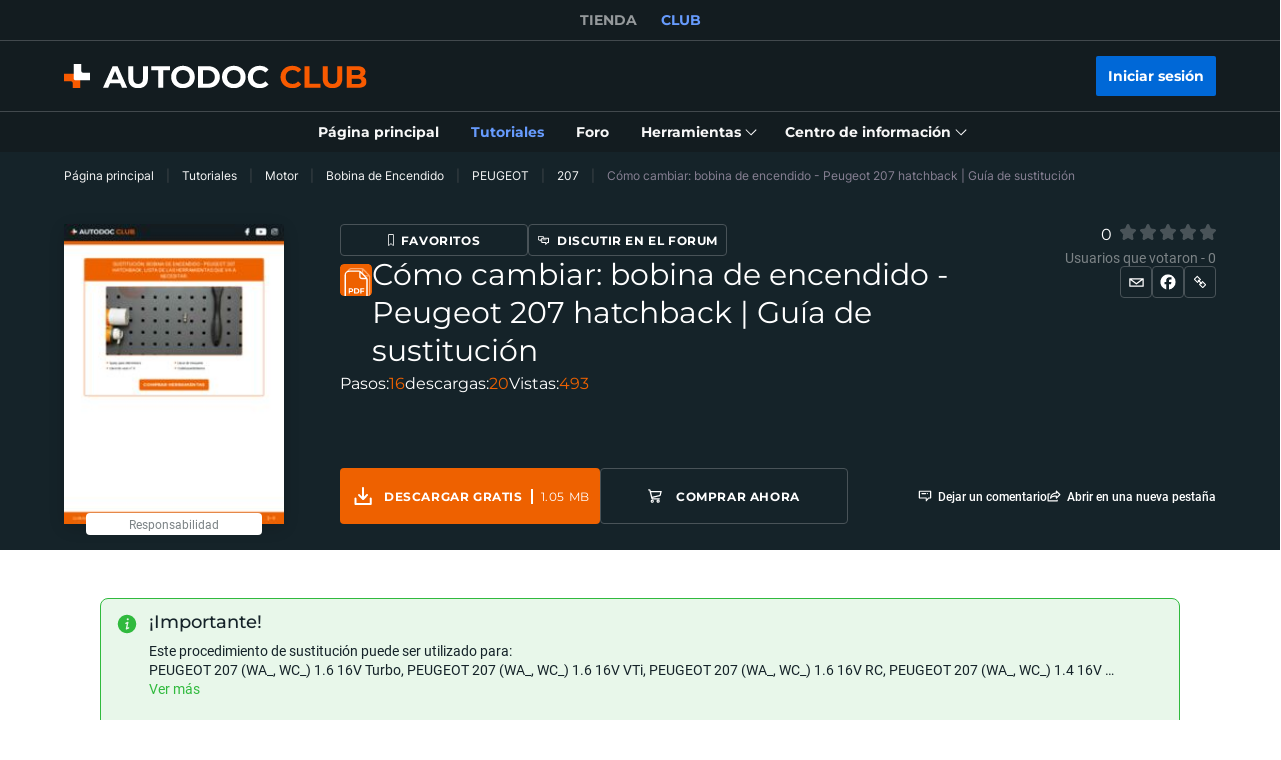

--- FILE ---
content_type: text/html; charset=utf-8
request_url: https://club.autodoc.es/manuals/como-cambiar-bobina-de-encendido-peugeot-207-hatchback-guia-de-sustitucion-12992
body_size: 157220
content:
<!doctype html>
<html data-n-head-ssr lang="es-ES" data-n-head="%7B%22lang%22:%7B%22ssr%22:%22es-ES%22%7D%7D">
<head >
  <meta data-n-head="ssr" charset="utf-8"><meta data-n-head="ssr" data-hid="description" name="description" content="Hágalo por su cuenta: Cómo cambiar: bobina de encendido - Peugeot 207 hatchback | Guía de sustitución - Autodoc CLUB, tutoriales gratuitos y fáciles de comprender para la resolución de problemas del automóvil. Le mostraremos cómo reparar su coche o sustituir cualquier pieza de coche."><meta data-n-head="ssr" data-hid="og:url" name="og:url" content="https://club.autodoc.es/manuals/como-cambiar-bobina-de-encendido-peugeot-207-hatchback-guia-de-sustitucion-12992"><meta data-n-head="ssr" data-hid="og:type" name="og:type" content="Cómo cambiar: bobina de encendido - Peugeot 207 hatchback | Guía de sustitución"><meta data-n-head="ssr" data-hid="og:image" name="og:image" content="https://cdn.club.autodoc.de/optimize/uploads/thumb/2023/05/15/206x281_6461f3036e9d9_es-como-cambiar-bobina-de-encendido-peugeot-207-hatchback-guia-de-sustitucion.jpg"><title>Cómo cambiar: bobina de encendido - Peugeot 207 hatchback | Guía de sustitución</title><link data-n-head="ssr" rel="preload" href="/fonts/Roboto/Roboto-Regular.woff2" as="font" type="font/woff2" crossorigin="anonymous"><link data-n-head="ssr" rel="preload" href="/fonts/Roboto/Roboto-Medium.woff2" as="font" type="font/woff2" crossorigin="anonymous"><link data-n-head="ssr" rel="preload" href="/fonts/Roboto/Roboto-Bold.woff2" as="font" type="font/woff2" crossorigin="anonymous"><link data-n-head="ssr" rel="preload" href="/fonts/Montserrat/Montserrat-Regular.woff2" as="font" type="font/woff2" crossorigin="anonymous"><link data-n-head="ssr" rel="preload" href="/fonts/Montserrat/Montserrat-Medium.woff2" as="font" type="font/woff2" crossorigin="anonymous"><link data-n-head="ssr" rel="preload" href="/fonts/Montserrat/Montserrat-SemiBold.woff2" as="font" type="font/woff2" crossorigin="anonymous"><link data-n-head="ssr" rel="preload" href="/fonts/Montserrat/Montserrat-Bold.woff2" as="font" type="font/woff2" crossorigin="anonymous"><link data-n-head="ssr" rel="preload" href="/fonts/Inter/Inter-Light.woff2" as="font" type="font/woff2" crossorigin="anonymous"><link data-n-head="ssr" rel="preload" href="/fonts/Inter/Inter-Regular.woff2" as="font" type="font/woff2" crossorigin="anonymous"><link data-n-head="ssr" rel="preload" href="/fonts/Inter/Inter-Medium.woff2" as="font" type="font/woff2" crossorigin="anonymous"><link data-n-head="ssr" data-hid="canonical-link" rel="canonical" href="https://club.autodoc.es/manuals/como-cambiar-bobina-de-encendido-peugeot-207-hatchback-guia-de-sustitucion-12992"><script data-n-head="ssr" data-hid="newrelic" src="/newrelic.js" defer type="text/javascript" charset="utf-8"></script><script data-n-head="ssr" data-hid="youtube-iframe-api" src="https://www.youtube.com/iframe_api" defer type="text/javascript"></script><script data-n-head="ssr" data-hid="kmtx-tracking-service" type="text/javascript">
        !function (a, d) {
          window.sntk = window.sntk || {api: {q: []}};
          var l, e = a.getElementsByTagName(d)[0], c = a.createElement(d), b = a.location, f = b.hostname, g = b.hash,
            h = b.search,
            i = b.pathname, j = encodeURIComponent(i + h + g), m = a.cookie.split(';');
          c.async = !0, c.src = '/p/static/kmtx.js?h=' + f + '&p=' + j + '&c=' + Date.now() + '&cs=' + function () {
            for (l = 0; l < m.length; l++) {
              var a = m[l].trim().split('=');
              if (a[0] === 'kmtx_sync') {
                return a[1];
              }
            }
            return null;
          }(), e.parentNode.insertBefore(c, e);
        }(document, 'script');
      </script><script data-n-head="ssr" type="application/ld+json">{"@context":"https://schema.org","@type":"BreadcrumbList","itemListElement":[{"@type":"ListItem","position":1,"name":"Página principal","item":"https://club.autodoc.es/"},{"@type":"ListItem","position":2,"name":"Tutoriales","item":"https://club.autodoc.es/manuals"},{"@type":"ListItem","position":3,"name":"Motor","item":"https://club.autodoc.es/manuals/motor"},{"@type":"ListItem","position":4,"name":"Bobina de Encendido","item":"https://club.autodoc.es/manuals/motor/bobina-de-encendido"},{"@type":"ListItem","position":5,"name":"PEUGEOT","item":"https://club.autodoc.es/manuals/motor/bobina-de-encendido/peugeot"},{"@type":"ListItem","position":6,"name":"207","item":"https://club.autodoc.es/manuals/motor/bobina-de-encendido/peugeot/207"},{"@type":"ListItem","position":7,"item":{"name":"Cómo cambiar: bobina de encendido - Peugeot 207 hatchback | Guía de sustitución"}}]}</script><link rel="preload" href="/_nuxt/runtime.57ecf4e.js" as="script"><link rel="preload" href="/_nuxt/commons/app.57ecf4e.js" as="script"><link rel="preload" href="/_nuxt/css/styles.57ecf4e.css" as="style"><link rel="preload" href="/_nuxt/styles.57ecf4e.js" as="script"><link rel="preload" href="/_nuxt/app.57ecf4e.js" as="script"><link rel="stylesheet" href="/_nuxt/css/styles.57ecf4e.css">
  <meta name="viewport" content="width=device-width,initial-scale=1">
  <link rel="icon" type="image/png" href="//cdn.club.autodoc.de/assets/img/favicon/favicon-16.png" sizes="16x16">
  <link rel="icon" type="image/png" href="//cdn.club.autodoc.de/assets/img/favicon/favicon-32.png" sizes="32x32">
  <link rel="icon" type="image/png" href="//cdn.club.autodoc.de/assets/img/favicon/favicon-64.png" sizes="64x64">
  <link rel="icon" type="image/png" href="//cdn.club.autodoc.de/assets/img/favicon/favicon-128.png" sizes="128x128">
  <link rel="icon" type="image/png" href="//cdn.club.autodoc.de/assets/img/favicon/favicon-260.png" sizes="260x260">
  <!-- GA tracking service -->
  <script type="text/javascript">window.dataLayer=window.dataLayer||[],function(e,t,a,n,o){e[n]=e[n]||[],e[n].push({"gtm.start":(new Date).getTime(),event:"gtm.js"});var r=t.getElementsByTagName(a)[0],g=t.createElement(a);g.onload=function(){console.log("GTM LOAD!")},g.async=!0,g.src="https://www.googletagmanager.com/gtm.js?id=GTM-WG2NGGM",r.parentNode.insertBefore(g,r)}(window,document,"script","dataLayer")</script>
  <!-- END GA tracking service -->
  <!-- Firebase -->
  <script defer src="//www.gstatic.com/firebasejs/7.0.0/firebase-app.js"></script>
  <script defer src="//www.gstatic.com/firebasejs/7.0.0/firebase-auth.js"></script>
  <script defer src="//www.gstatic.com/firebasejs/7.0.0/firebase-messaging.js"></script>
  <script defer src="/libs/firebase-init.js?v=7"></script>
  <!-- End Firebase -->
</head>
<body >
<div data-server-rendered="true" id="__nuxt"><!----><div id="__layout"><div id="app"><header class="header-new header-new--scroll-up"><!----> <!----> <div class="header-new__container-holder"><div class="header-cross-links header-new__cross-links"><div class="container header-cross-links__container"><div tabindex="-1" class="header-cross-links__wrapper"><ul class="header-cross-links__list"><li class="header-cross-links__list-item"><a href="https://www.autodoc.es/" class="header-cross-links__list-link">
            TIENDA
          </a></li><li class="header-cross-links__list-item"><span class="header-cross-links__list-link header-cross-links__list-link--active">
            CLUB
          </span></li></ul></div></div></div></div> <div class="header-new__content"><!----> <div class="header-new__container container"><!----> <div class="header-new__main"><!----> <div class="header-new__logo-wrapper header-new__logo-wrapper--desktop"><a href="https://club.autodoc.es/" class="h-logo-new header-new__logo nuxt-link-active"><picture class="seo-tool__container h-logo-new__content"><img src="https://cdn.club.autodoc.de/assets/img/logo2.svg" alt="club.autodoc.es" class="h-logo-new__el"></picture></a></div> <div class="header-new__user-block"><!----></div></div></div></div> <div class="header-new__menu container"><nav id="mainMenu" aria-label="Navegación principal" class="header-dropdown-controller header-new-nav"><div class="header-dropdown-controller__backdrop"></div> <div class="header-dropdown-controller__wrapper"><!----> <!----> <ul class="header-new-nav__list"><li data-header-menu="Home" class="header-new-nav__item"><span tabindex="0" role="link" class="header-new-nav__link header-new-nav__link-main nuxt-link-active"><span class="header-new-nav__link-text">
          Página principal
        </span></span></li> <li data-header-menu="Manuals" class="header-new-nav__item"><a href="https://club.autodoc.es/manuals" tabindex="0" class="header-new-nav__link active"><span class="header-new-nav__link-text">
          Tutoriales
        </span></a></li> <li data-header-menu="Forum" class="header-new-nav__item"><span tabindex="0" role="link" class="header-new-nav__link"><span class="header-new-nav__link-text">
          Foro
        </span></span></li> <li class="header-new-nav__item"><span tabindex="0" role="button" aria-expanded="false" aria-haspopup="true" aria-controls="tools-submenu" class="header-new-nav__link"><span class="header-new-nav__link-text">
          Herramientas
        </span> <svg aria-hidden="true" xmlns="http://www.w3.org/2000/svg" class="header-new-nav__link-icon icon sprite-icons"><use href="/_nuxt/66dbbe257bb6de1c823862643e4ae93c.svg#i-icon-chevron-thin2" xlink:href="/_nuxt/66dbbe257bb6de1c823862643e4ae93c.svg#i-icon-chevron-thin2"></use></svg></span> <ul id="tools-submenu" role="menu" class="header-new-nav__sub-list"><li data-header-menu="Tyres" role="menuitem" class="header-new-nav__sub-item"><a href="https://club.autodoc.es/tyres" tabindex="0" class="header-new-nav__link"><span class="header-new-nav__link-text">
              Calculadora de neumáticos
            </span></a></li> <li data-header-menu="Obd Codes" role="menuitem" class="header-new-nav__sub-item"><a href="https://club.autodoc.es/obd-codes" tabindex="0" class="header-new-nav__link"><span class="header-new-nav__link-text">
              Códigos de error
            </span></a></li></ul></li> <li class="header-new-nav__item"><span tabindex="0" role="button" aria-expanded="false" aria-haspopup="true" aria-controls="social-submenu" class="header-new-nav__link"><span class="header-new-nav__link-text">
          Centro de información
        </span> <svg aria-hidden="true" xmlns="http://www.w3.org/2000/svg" class="header-new-nav__link-icon icon sprite-icons"><use href="/_nuxt/66dbbe257bb6de1c823862643e4ae93c.svg#i-icon-chevron-thin2" xlink:href="/_nuxt/66dbbe257bb6de1c823862643e4ae93c.svg#i-icon-chevron-thin2"></use></svg></span> <ul id="social-submenu" role="menu" class="header-new-nav__sub-list"><li data-header-menu="Lifehacks" role="menuitem" class="header-new-nav__sub-item"><span tabindex="0" role="link" class="header-new-nav__link"><span class="header-new-nav__link-text">
              Trucos prácticos
            </span></span></li> <li data-header-menu="Blog" role="menuitem" class="header-new-nav__sub-item"><a href="https://club.autodoc.es/magazin/" tabindex="0" class="header-new-nav__link"><span class="header-new-nav__link-text">
              Blog
            </span></a></li> <li data-header-menu="Review" role="menuitem" class="header-new-nav__sub-item"><a href="https://club.autodoc.es/review" tabindex="0" class="header-new-nav__link"><span class="header-new-nav__link-text">
              Valoraciones
            </span></a></li> <li data-header-menu="Disposal rules" role="menuitem" class="header-new-nav__sub-item"><span tabindex="0" role="link" class="header-new-nav__link"><span class="header-new-nav__link-text">
              Consejos para la eliminación
            </span></span></li></ul></li></ul> <!----></div></nav></div></header> <div data-fetch-key="ManualsL1:0" class="view-overlay"><main data-manual-id="12992" data-fetch-key="InstructionsInstruction:0" class="page page-instructions"><section class="section section-top section-filters section-info"><div class="container"><div class="row"><div class="col s12"><div class="breadcrumbs-overlay"><nav aria-label="Ruta de navegación" class="breadcrumbs"><ul class="breadcrumbs__list"><li class="breadcrumbs__item"><div class="seo-tool__container"><span tabindex="0" role="link" class="breadcrumbs__link">
                Página principal
              </span></div></li><li class="breadcrumbs__item"><div class="seo-tool__container"><a href="https://club.autodoc.es/manuals" class="breadcrumbs__link nuxt-link-active">
              Tutoriales
            </a></div></li><li class="breadcrumbs__item"><div class="seo-tool__container"><a href="https://club.autodoc.es/manuals/motor" class="breadcrumbs__link">
              Motor
            </a></div></li><li class="breadcrumbs__item"><div class="seo-tool__container"><a href="https://club.autodoc.es/manuals/motor/bobina-de-encendido" class="breadcrumbs__link">
              Bobina de Encendido
            </a></div></li><li class="breadcrumbs__item"><div class="seo-tool__container"><a href="https://club.autodoc.es/manuals/motor/bobina-de-encendido/peugeot" class="breadcrumbs__link">
              PEUGEOT
            </a></div></li><li class="breadcrumbs__item"><div class="seo-tool__container"><a href="https://club.autodoc.es/manuals/motor/bobina-de-encendido/peugeot/207" class="breadcrumbs__link">
              207
            </a></div></li><li class="breadcrumbs__item"><span class="seo-tool__container breadcrumbs__link breadcrumbs__link--disabled">
            Cómo cambiar: bobina de encendido - Peugeot 207 hatchback | Guía de sustitución
          </span></li></ul></nav></div></div></div> <div class="row"><div class="col s12"></div></div> <div class="row"><div class="col s12"><div class="manual-info"><div class="manual-info__preview"><div class="manual-info__preview-wrapper"><div class="seo-tool__container"><img src="https://cdn.club.autodoc.de/optimize/uploads/thumb/2023/05/15/206x281_6461f3036e9d9_es-como-cambiar-bobina-de-encendido-peugeot-207-hatchback-guia-de-sustitucion.jpg" data-srcset="https://cdn.club.autodoc.de/optimize/uploads/thumb/2023/05/15/206x281_6461f3036e9d9_es-como-cambiar-bobina-de-encendido-peugeot-207-hatchback-guia-de-sustitucion.jpg 1x, https://cdn.club.autodoc.de/optimize/uploads/thumb/2023/05/15/412x563_6461f303a006f_es-como-cambiar-bobina-de-encendido-peugeot-207-hatchback-guia-de-sustitucion.jpg 2x" srcset="https://cdn.club.autodoc.de/assets/img/pdf-manual/no-image.svg" alt="Cómo cambiar Bobina de Encendido Peugeot 207 Hatchback" decoding="auto" class="app-image manual-info__preview-el"></div> <div class="manual-info__preview-disclaimer"><span tabindex="0" class="btn btn-transparent"><span class="btn__text">
            Responsabilidad
          </span></span></div></div></div> <div class="manual-info__content"><div class="manual-info__content-group"><div class="manual-info__sharing-buttons"><button type="button" aria-label="Favoritos" class="btn btn-transparent btn--sm"><svg aria-hidden="true" focusable="false" xmlns="http://www.w3.org/2000/svg" class="btn__icon btn__icon--bookmarks icon sprite-icons"><use href="/_nuxt/66dbbe257bb6de1c823862643e4ae93c.svg#i-icon-favorite" xlink:href="/_nuxt/66dbbe257bb6de1c823862643e4ae93c.svg#i-icon-favorite"></use></svg> <span class="btn__text">
            Favoritos
          </span></button> <button type="button" class="btn btn-transparent btn--sm"><svg aria-hidden="true" focusable="false" xmlns="http://www.w3.org/2000/svg" class="btn__icon icon sprite-icons"><use href="/_nuxt/66dbbe257bb6de1c823862643e4ae93c.svg#i-icon-topic" xlink:href="/_nuxt/66dbbe257bb6de1c823862643e4ae93c.svg#i-icon-topic"></use></svg> <span class="btn__text">
            Discutir en el forum
          </span></button></div> <div class="section__title-container"><div class="seo-tool__container section__title-icon"><img src="https://cdn.club.autodoc.de/assets/img/pdf.svg" alt="Diagrama Bobina de Encendido 207 1.6 16V RC - explore el manual en PDF y repare su automóvil"></div> <h1 class="seo-tool__container section__title-category">
          Cómo cambiar: bobina de encendido - Peugeot 207 hatchback | Guía de sustitución
        </h1></div></div> <div class="manual-info__content-info"><button type="button" class="btn btn-transparent"><span class="btn-transparent__text">
          Pasos:
        </span> <span class="btn-transparent__text">
          16
        </span></button> <div class="btn btn-transparent"><span class="btn-transparent__text">
          descargas:
        </span> <span class="btn-transparent__text">
          20
        </span></div> <div class="btn btn-transparent"><span class="btn-transparent__text">
          Vistas:
        </span> <span class="btn-transparent__text">
          493
        </span></div></div></div> <div class="manual-info__sharing"><div tabindex="0" class="manual-info__sharing-rating manual-info__sharing-rating--disabled"><div role="radiogroup" aria-disabled="true" aria-orientation="horizontal" class="star-rating"><span aria-live="polite" class="star-rating__average">
    0
  </span> <div tabindex="-1" role="radio" aria-checked="false" class="star-rating__star star-rating-1 is-disabled"><input id="null-star-1" type="radio" name="" disabled="disabled" tabindex="-1" value="1" class="star-rating star-rating__checkbox"> <label for="null-star-1" aria-label="1"><svg aria-hidden="true" focusable="false" xmlns="http://www.w3.org/2000/svg" class="icon sprite-icons"><use href="/_nuxt/66dbbe257bb6de1c823862643e4ae93c.svg#i-icon-star" xlink:href="/_nuxt/66dbbe257bb6de1c823862643e4ae93c.svg#i-icon-star"></use></svg></label></div><div tabindex="-1" role="radio" aria-checked="false" class="star-rating__star star-rating-2 is-disabled"><input id="null-star-2" type="radio" name="" disabled="disabled" tabindex="-1" value="2" class="star-rating star-rating__checkbox"> <label for="null-star-2" aria-label="2"><svg aria-hidden="true" focusable="false" xmlns="http://www.w3.org/2000/svg" class="icon sprite-icons"><use href="/_nuxt/66dbbe257bb6de1c823862643e4ae93c.svg#i-icon-star" xlink:href="/_nuxt/66dbbe257bb6de1c823862643e4ae93c.svg#i-icon-star"></use></svg></label></div><div tabindex="-1" role="radio" aria-checked="false" class="star-rating__star star-rating-3 is-disabled"><input id="null-star-3" type="radio" name="" disabled="disabled" tabindex="-1" value="3" class="star-rating star-rating__checkbox"> <label for="null-star-3" aria-label="3"><svg aria-hidden="true" focusable="false" xmlns="http://www.w3.org/2000/svg" class="icon sprite-icons"><use href="/_nuxt/66dbbe257bb6de1c823862643e4ae93c.svg#i-icon-star" xlink:href="/_nuxt/66dbbe257bb6de1c823862643e4ae93c.svg#i-icon-star"></use></svg></label></div><div tabindex="-1" role="radio" aria-checked="false" class="star-rating__star star-rating-4 is-disabled"><input id="null-star-4" type="radio" name="" disabled="disabled" tabindex="-1" value="4" class="star-rating star-rating__checkbox"> <label for="null-star-4" aria-label="4"><svg aria-hidden="true" focusable="false" xmlns="http://www.w3.org/2000/svg" class="icon sprite-icons"><use href="/_nuxt/66dbbe257bb6de1c823862643e4ae93c.svg#i-icon-star" xlink:href="/_nuxt/66dbbe257bb6de1c823862643e4ae93c.svg#i-icon-star"></use></svg></label></div><div tabindex="-1" role="radio" aria-checked="false" class="star-rating__star star-rating-5 is-disabled"><input id="null-star-5" type="radio" name="" disabled="disabled" tabindex="-1" value="5" class="star-rating star-rating__checkbox"> <label for="null-star-5" aria-label="5"><svg aria-hidden="true" focusable="false" xmlns="http://www.w3.org/2000/svg" class="icon sprite-icons"><use href="/_nuxt/66dbbe257bb6de1c823862643e4ae93c.svg#i-icon-star" xlink:href="/_nuxt/66dbbe257bb6de1c823862643e4ae93c.svg#i-icon-star"></use></svg></label></div></div> <div class="manual-info__sharing-rating-results">
        Usuarios que votaron - 0
      </div></div> <div class="manual-info__sharing-buttons"><button role="button" aria-label="Compartir" class="btn btn-transparent btn--sm"><svg aria-hidden="true" focusable="false" xmlns="http://www.w3.org/2000/svg" class="btn__icon btn__icon--mail icon sprite-icons"><use href="/_nuxt/66dbbe257bb6de1c823862643e4ae93c.svg#i-icon-mail" xlink:href="/_nuxt/66dbbe257bb6de1c823862643e4ae93c.svg#i-icon-mail"></use></svg></button> <span tabindex="0" data-link="#share-facebook" role="button" aria-label="Publicar en Facebook" class="btn btn-transparent btn--sm"><svg aria-hidden="true" focusable="false" xmlns="http://www.w3.org/2000/svg" class="btn__icon icon sprite-icons"><use href="/_nuxt/66dbbe257bb6de1c823862643e4ae93c.svg#i-icon-facebook" xlink:href="/_nuxt/66dbbe257bb6de1c823862643e4ae93c.svg#i-icon-facebook"></use></svg></span> <div tabindex="0" role="button" aria-label="Compartir el enlace" class="el-tooltip btn btn-transparent btn--sm"><svg aria-hidden="true" focusable="false" xmlns="http://www.w3.org/2000/svg" class="btn__icon icon sprite-icons"><use href="/_nuxt/66dbbe257bb6de1c823862643e4ae93c.svg#i-icon-link" xlink:href="/_nuxt/66dbbe257bb6de1c823862643e4ae93c.svg#i-icon-link"></use></svg></div></div></div> <div class="manual-info__footer"><div class="manual-info__footer-group"><a href="https://club.autodoc.es/pdf-manuals/club/207/hatchback/ignition-coil/pdf/ES-como-cambiar-bobina-de-encendido-peugeot-207-hatchback-guia-de-sustitucion.pdf" class="btn btn-download"><span class="seo-tool__container btn__icon"><img src="https://cdn.club.autodoc.de/assets/img/instructions/page/icon-download-white.svg" alt="Diagrama Bobina de Encendido PEUGEOT 207 1.6 HDi"></span> <span class="btn__text">
          Descargar gratis
        </span> <span class="btn__file-size">
          1.05 MB
        </span></a> <a href="https://www.autodoc.es/repuestos/bobina-de-encendido-10250/peugeot/207/207-wa-wc" target="_blank" class="btn btn-transparent"><span class="seo-tool__container btn__icon"><img src="https://cdn.club.autodoc.de/assets/img/shop-banner/icon-cart.svg" alt="Bobina de Encendido para Peugeot 207 Hatchback"></span> <span class="btn__text">
          Comprar ahora
        </span></a></div> <div class="manual-info__footer-group"><span tabindex="0" role="button" class="btn btn-transparent"><svg aria-hidden="true" focusable="false" xmlns="http://www.w3.org/2000/svg" class="btn-transparent__icon icon sprite-icons"><use href="/_nuxt/66dbbe257bb6de1c823862643e4ae93c.svg#i-icon-comment" xlink:href="/_nuxt/66dbbe257bb6de1c823862643e4ae93c.svg#i-icon-comment"></use></svg> <span class="btn-transparent__text">
          Dejar un comentario
        </span></span> <span tabindex="0" role="button" class="btn btn-transparent"><svg aria-hidden="true" focusable="false" xmlns="http://www.w3.org/2000/svg" class="btn-transparent__icon icon sprite-icons"><use href="/_nuxt/66dbbe257bb6de1c823862643e4ae93c.svg#i-icon-open-in-tab" xlink:href="/_nuxt/66dbbe257bb6de1c823862643e4ae93c.svg#i-icon-open-in-tab"></use></svg> <span class="btn-transparent__text">
          Abrir en una nueva pestaña
        </span></span></div></div></div></div></div></div></section> <div class="sub-page sub-page--instruction"><!----> <section class="section section-instruction-important"><div class="container"><div class="row"><div class="col s12"><div class="section-border"><div class="manuals-details-grid"><div class="manuals-details-grid__inner"><strong class="section__title">
                ¡Importante!
              </strong> <div class="section__text">
                  Este procedimiento de sustitución puede ser utilizado para:<br> <span>
                      PEUGEOT 207 (WA_, WC_) 1.6 16V Turbo, </span><span>
                      PEUGEOT 207 (WA_, WC_) 1.6 16V VTi, </span><span>
                      PEUGEOT 207 (WA_, WC_) 1.6 16V RC, </span><span>
                      PEUGEOT 207 (WA_, WC_) 1.4 16V<!----></span> 
                    …
                   <span class="btn-text btn-load-more"><span tabindex="0" role="button" class="btn-text__text" style="display:;">
                      Ver más
                    </span> <!----></span> <br><br> <strong>
                    
Los pasos a efectuar pueden variar ligeramente dependiendo del diseño del vehículo.

                  </strong></div></div></div></div></div></div></div></section> <section class="section section-instruction-video"><div class="container"><div class="row"><div class="col s12"><div class="section-border"><h2 class="seo-tool__container section__title">
            Cómo cambiar los bobina de encendido en PEUGEOT 207 [VÍDEO TUTORIAL DE AUTODOC]
          </h2> <div class="video-container"><div tabindex="0" class="video-container__preview"><div class="seo-tool__container"><img src="https://img.youtube.com/vi/2ZGbzzNvKFo/maxresdefault.jpg" data-srcset="https://img.youtube.com/vi/2ZGbzzNvKFo/maxresdefault.jpg" srcset="https://cdn.club.autodoc.de/assets/img/pdf-manual/no-image.svg" alt="Cómo cambiar: bobina de encendido - Peugeot 207 hatchback | Guía de sustitución" decoding="auto" class="app-image video-container__preview-el"></div> <div class="youtube-play"></div></div> <div class="video-container__footer"><div class="video-container__footer-top"><div class="video-container__footer-published-date">
                  Publicado el: 16/09/2020
                </div> <div class="btn-transparent__clicker"><span class="btn-transparent__text">
                    13K visualizaciones
                  </span></div></div> <div class="video-container__footer-buttons"><button type="button" class="btn btn--youtube btn--lg"><svg xmlns="http://www.w3.org/2000/svg" class="btn__icon icon sprite-icons"><use href="/_nuxt/66dbbe257bb6de1c823862643e4ae93c.svg#i-icon-youtube" xlink:href="/_nuxt/66dbbe257bb6de1c823862643e4ae93c.svg#i-icon-youtube"></use></svg> <span class="btn__text">
                    Suscribirse
                  </span></button> <button type="button" aria-label="Favoritos" class="btn btn--favorite btn-transparent btn--lg"><svg xmlns="http://www.w3.org/2000/svg" class="btn__icon icon sprite-icons"><use href="/_nuxt/66dbbe257bb6de1c823862643e4ae93c.svg#i-icon-favorite" xlink:href="/_nuxt/66dbbe257bb6de1c823862643e4ae93c.svg#i-icon-favorite"></use></svg></button></div></div></div></div></div></div></div></section> <section class="section section-instruction-details"><div class="container"><div class="row"><div class="col s12"><div class="section-instruction-details__outer-wrapper"><div class="ui-section__header"><div class="ui-section__header-info"><!----> <strong role="heading" aria-level="2" class="seo-tool__container ui-section__header-title">
          Todas las piezas que usted necesita sustituir – Bobina de Encendido para 207 (WA_, WC_) y otros modelos PEUGEOT
        </strong></div> <!----></div> <div class="section-instruction-details__inner-wrapper section-instruction-details__inner-wrapper--large"><div class="section-instruction-details__tabs"><div tabindex="-1" role="button" class="btn active"><!----> <span class="btn__text">
                  Productos alternativos
                </span></div><div tabindex="0" role="button" class="btn"><span class="seo-tool__container btn__icon"><img src="https://cdn.autodoc.de/thumb?dynamic=generic_icons&amp;name=689" alt="Cómo cambiar Bobina de encendido Peugeot 207 Hatchback - instrucciones paso a paso para una sencilla reparación del coche"></span> <span class="btn__text">
                  Bobina de encendido
                </span></div></div> <div class="section-instruction-details__scroller section-instruction-details__scroller--large"><div class="preloader-wrapper"><!----></div> <div class="atd-products__wrapper"><div class="atd-products__border"><!----> <div class="swiper-container atd-products__list"><div class="swiper-wrapper"><div class="swiper-slide swiper-slide-product" style="display:none;"><div class="shop-product-card"><div tabindex="0" role="link" aria-labelledby="product-item-0" class="shop-product-card__preview"><img src="https://media.autodoc.de/360_photos/7587766/preview.jpg" data-srcset="https://media.autodoc.de/360_photos/7587766/preview.jpg" srcset="https://cdn.club.autodoc.de/assets/img/global/car-preloader.svg" alt="" decoding="auto" class="app-image shop-product-card__preview-el app-image__no-bg"></div> <!----> <div class="shop-product-card__rating"><div class="shop-product-card__stars"><div class="shop-product-card__stars-progress" style="width:100%;"></div></div> <div class="shop-product-card__stars-details"><span tabindex="0" role="link" class="shop-product-card__stars-count">
        Reseñas - 4
      </span> <div tabindex="0" role="button" aria-labelledby="product-info-0" class="shop-product-card__info-icon"><svg aria-hidden="true" focusable="false" xmlns="http://www.w3.org/2000/svg" class="icon sprite-icons"><use href="/_nuxt/66dbbe257bb6de1c823862643e4ae93c.svg#i-icon-info-product-card" xlink:href="/_nuxt/66dbbe257bb6de1c823862643e4ae93c.svg#i-icon-info-product-card"></use></svg></div> <div id="product-info-0" class="shop-product-card__tooltip"><div class="shop-product-card__tooltip-title">
          Información sobre repuestos
        </div> <div tabindex="0" role="button" class="shop-product-card__tooltip-close"></div> <ul class="shop-product-card__tooltip-list"><li class="shop-product-card__tooltip-row"><span class="shop-product-card__tooltip-cell">
              Número de enchufes de contacto
            </span> <span class="shop-product-card__tooltip-cell">
              3
            </span></li><li class="shop-product-card__tooltip-row"><span class="shop-product-card__tooltip-cell">
              Forma del enchufe
            </span> <span class="shop-product-card__tooltip-cell">
              triangular
            </span></li><li class="shop-product-card__tooltip-row"><span class="shop-product-card__tooltip-cell">
              Conector de bujía de encendido
            </span> <span class="shop-product-card__tooltip-cell">
              incl. conector bujías
            </span></li><li class="shop-product-card__tooltip-row"><span class="shop-product-card__tooltip-cell">
              Sistema de encendido por bobina
            </span> <span class="shop-product-card__tooltip-cell">
              para encendido completamente electrónico
            </span></li><li class="shop-product-card__tooltip-row"><span class="shop-product-card__tooltip-cell">
              Tensión de servicio [V]
            </span> <span class="shop-product-card__tooltip-cell">
              12
            </span></li><li class="shop-product-card__tooltip-row"><span class="shop-product-card__tooltip-cell">
              Número de conexiones
            </span> <span class="shop-product-card__tooltip-cell">
              1
            </span></li><li class="shop-product-card__tooltip-row"><span class="shop-product-card__tooltip-cell">
              STARK
            </span> <span class="shop-product-card__tooltip-cell">
              Bobina de encendido
            </span></li> <li class="shop-product-card__tooltip-row"><span class="shop-product-card__tooltip-cell">
              Estado
            </span> <span class="shop-product-card__tooltip-cell">
              Nuevo
            </span></li></ul> <span tabindex="0" role="link" class="btn btn--sm"><span class="btn__text">
            Detalles
          </span></span></div></div></div> <a id="product-item-0" href="https://www.autodoc.es/stark/7587766" target="_blank" tabindex="0" class="shop-product-card__product-name">
    STARK SKCO-0070004 Bobina de encendido
    <span class="shop-product-card__product-additional-text">
      triangular, incl. conector bujías, para encendido completamente electrónico
    </span></a> <div class="shop-product-card__product-number">
    Número de artículo: SKCO-0070004
  </div> <div class="shop-product-card__product-price-wrap"><!----> <div class="shop-product-card__product-price">22,49 EUR</div> <!----></div> <div class="shop-product-card__info">
    IVA incl.  21, no incluidos.
    <span tabindex="0" role="link">
      gastos de envío
    </span></div> <button tabindex="0" role="link" class="btn btn--sm"><span class="btn__text">
      Tienda
    </span></button></div></div><div class="swiper-slide swiper-slide-product" style="display:none;"><div class="shop-product-card"><div tabindex="0" role="link" aria-labelledby="product-item-1" class="shop-product-card__preview"><img src="https://media.autodoc.de/360_photos/8055655/preview.jpg" data-srcset="https://media.autodoc.de/360_photos/8055655/preview.jpg" srcset="https://cdn.club.autodoc.de/assets/img/global/car-preloader.svg" alt="" decoding="auto" class="app-image shop-product-card__preview-el app-image__no-bg"></div> <div class="shop-product-card__discount">
    -51%
  </div> <div class="shop-product-card__rating"><div class="shop-product-card__stars"><div class="shop-product-card__stars-progress" style="width:80%;"></div></div> <div class="shop-product-card__stars-details"><span tabindex="0" role="link" class="shop-product-card__stars-count">
        Reseñas - 35
      </span> <div tabindex="0" role="button" aria-labelledby="product-info-1" class="shop-product-card__info-icon"><svg aria-hidden="true" focusable="false" xmlns="http://www.w3.org/2000/svg" class="icon sprite-icons"><use href="/_nuxt/66dbbe257bb6de1c823862643e4ae93c.svg#i-icon-info-product-card" xlink:href="/_nuxt/66dbbe257bb6de1c823862643e4ae93c.svg#i-icon-info-product-card"></use></svg></div> <div id="product-info-1" class="shop-product-card__tooltip"><div class="shop-product-card__tooltip-title">
          Información sobre repuestos
        </div> <div tabindex="0" role="button" class="shop-product-card__tooltip-close"></div> <ul class="shop-product-card__tooltip-list"><li class="shop-product-card__tooltip-row"><span class="shop-product-card__tooltip-cell">
              Sistema de encendido por bobina
            </span> <span class="shop-product-card__tooltip-cell">
              para encendido completamente electrónico
            </span></li><li class="shop-product-card__tooltip-row"><span class="shop-product-card__tooltip-cell">
              Número de enchufes de contacto
            </span> <span class="shop-product-card__tooltip-cell">
              3
            </span></li><li class="shop-product-card__tooltip-row"><span class="shop-product-card__tooltip-cell">
              Cant. entradas/salidas
            </span> <span class="shop-product-card__tooltip-cell">
              1
            </span></li><li class="shop-product-card__tooltip-row"><span class="shop-product-card__tooltip-cell">
              Tensión nominal [V]
            </span> <span class="shop-product-card__tooltip-cell">
              12
            </span></li><li class="shop-product-card__tooltip-row"><span class="shop-product-card__tooltip-cell">
              Bobina de encendido
            </span> <span class="shop-product-card__tooltip-cell">
              Bobina de encendido cavidad bujía
            </span></li><li class="shop-product-card__tooltip-row"><span class="shop-product-card__tooltip-cell">
              Bobina de encendido
            </span> <span class="shop-product-card__tooltip-cell">
              incl. conector bujías
            </span></li><li class="shop-product-card__tooltip-row"><span class="shop-product-card__tooltip-cell">
              Bobina de encendido
            </span> <span class="shop-product-card__tooltip-cell">
              Versión de conexión SAE
            </span></li><li class="shop-product-card__tooltip-row"><span class="shop-product-card__tooltip-cell">
              RIDEX
            </span> <span class="shop-product-card__tooltip-cell">
              Bobina de encendido
            </span></li> <li class="shop-product-card__tooltip-row"><span class="shop-product-card__tooltip-cell">
              Estado
            </span> <span class="shop-product-card__tooltip-cell">
              Nuevo
            </span></li></ul> <span tabindex="0" role="link" class="btn btn--sm"><span class="btn__text">
            Detalles
          </span></span></div></div></div> <a id="product-item-1" href="https://www.autodoc.es/ridex/8055655" target="_blank" tabindex="0" class="shop-product-card__product-name">
    RIDEX 689C0147 Bobina de encendido
    <span class="shop-product-card__product-additional-text">
      para encendido completamente electrónico, Bobina de encendido cavidad bujía, incl. conector bujías, Versión de conexión SAE
    </span></a> <div class="shop-product-card__product-number">
    Número de artículo: 689C0147
  </div> <div class="shop-product-card__product-price-wrap"><div tabindex="0" role="button" class="product-retail-price"><span>
        en comparación con el
      </span> <span class="product-retail-price__title">
        PVPR 48.1
        <svg role="img" xmlns="http://www.w3.org/2000/svg" class="icon sprite-icons"><use href="/_nuxt/66dbbe257bb6de1c823862643e4ae93c.svg#i-icon-info-product-card" xlink:href="/_nuxt/66dbbe257bb6de1c823862643e4ae93c.svg#i-icon-info-product-card"></use></svg></span> <!----></div> <div class="shop-product-card__product-price">23,49 EUR</div> <!----></div> <div class="shop-product-card__info">
    IVA incl.  21, no incluidos.
    <span tabindex="0" role="link">
      gastos de envío
    </span></div> <button tabindex="0" role="link" class="btn btn--sm"><span class="btn__text">
      Tienda
    </span></button></div></div><div class="swiper-slide swiper-slide-product" style="display:none;"><div class="shop-product-card"><div tabindex="0" role="link" aria-labelledby="product-item-2" class="shop-product-card__preview"><img src="https://media.autodoc.de/360_photos/7790247/preview.jpg" data-srcset="https://media.autodoc.de/360_photos/7790247/preview.jpg" srcset="https://cdn.club.autodoc.de/assets/img/global/car-preloader.svg" alt="" decoding="auto" class="app-image shop-product-card__preview-el app-image__no-bg"></div> <!----> <div class="shop-product-card__rating"><div class="shop-product-card__stars"><div class="shop-product-card__stars-progress" style="width:100%;"></div></div> <div class="shop-product-card__stars-details"><span tabindex="0" role="link" class="shop-product-card__stars-count">
        Reseñas - 6
      </span> <div tabindex="0" role="button" aria-labelledby="product-info-2" class="shop-product-card__info-icon"><svg aria-hidden="true" focusable="false" xmlns="http://www.w3.org/2000/svg" class="icon sprite-icons"><use href="/_nuxt/66dbbe257bb6de1c823862643e4ae93c.svg#i-icon-info-product-card" xlink:href="/_nuxt/66dbbe257bb6de1c823862643e4ae93c.svg#i-icon-info-product-card"></use></svg></div> <div id="product-info-2" class="shop-product-card__tooltip"><div class="shop-product-card__tooltip-title">
          Información sobre repuestos
        </div> <div tabindex="0" role="button" class="shop-product-card__tooltip-close"></div> <ul class="shop-product-card__tooltip-list"><li class="shop-product-card__tooltip-row"><span class="shop-product-card__tooltip-cell">
              Sistema de encendido por bobina
            </span> <span class="shop-product-card__tooltip-cell">
              para encendido completamente electrónico
            </span></li><li class="shop-product-card__tooltip-row"><span class="shop-product-card__tooltip-cell">
              Número de enchufes de contacto
            </span> <span class="shop-product-card__tooltip-cell">
              3
            </span></li><li class="shop-product-card__tooltip-row"><span class="shop-product-card__tooltip-cell">
              Cant. entradas/salidas
            </span> <span class="shop-product-card__tooltip-cell">
              1
            </span></li><li class="shop-product-card__tooltip-row"><span class="shop-product-card__tooltip-cell">
              Tensión nominal [V]
            </span> <span class="shop-product-card__tooltip-cell">
              12
            </span></li><li class="shop-product-card__tooltip-row"><span class="shop-product-card__tooltip-cell">
              Bobina de encendido
            </span> <span class="shop-product-card__tooltip-cell">
              Bobina de encendido cavidad bujía
            </span></li><li class="shop-product-card__tooltip-row"><span class="shop-product-card__tooltip-cell">
              Bobina de encendido
            </span> <span class="shop-product-card__tooltip-cell">
              incl. conector bujías
            </span></li><li class="shop-product-card__tooltip-row"><span class="shop-product-card__tooltip-cell">
              Bobina de encendido
            </span> <span class="shop-product-card__tooltip-cell">
              Versión de conexión SAE
            </span></li><li class="shop-product-card__tooltip-row"><span class="shop-product-card__tooltip-cell">
              STARK
            </span> <span class="shop-product-card__tooltip-cell">
              Bobina de encendido
            </span></li> <li class="shop-product-card__tooltip-row"><span class="shop-product-card__tooltip-cell">
              Estado
            </span> <span class="shop-product-card__tooltip-cell">
              Nuevo
            </span></li></ul> <span tabindex="0" role="link" class="btn btn--sm"><span class="btn__text">
            Detalles
          </span></span></div></div></div> <a id="product-item-2" href="https://www.autodoc.es/stark/7790247" target="_blank" tabindex="0" class="shop-product-card__product-name">
    STARK SKCO-0070162 Bobina de encendido
    <span class="shop-product-card__product-additional-text">
      para encendido completamente electrónico, Bobina de encendido cavidad bujía, incl. conector bujías, Versión de conexión SAE
    </span></a> <div class="shop-product-card__product-number">
    Número de artículo: SKCO-0070162
  </div> <div class="shop-product-card__product-price-wrap"><!----> <div class="shop-product-card__product-price">23,99 EUR</div> <!----></div> <div class="shop-product-card__info">
    IVA incl.  21, no incluidos.
    <span tabindex="0" role="link">
      gastos de envío
    </span></div> <button tabindex="0" role="link" class="btn btn--sm"><span class="btn__text">
      Tienda
    </span></button></div></div><div class="swiper-slide swiper-slide-product" style="display:none;"><div class="shop-product-card"><div tabindex="0" role="link" aria-labelledby="product-item-3" class="shop-product-card__preview"><img src="https://media.autodoc.de/360_photos/7006430/preview.jpg" data-srcset="https://media.autodoc.de/360_photos/7006430/preview.jpg" srcset="https://cdn.club.autodoc.de/assets/img/global/car-preloader.svg" alt="" decoding="auto" class="app-image shop-product-card__preview-el app-image__no-bg"></div> <div class="shop-product-card__discount">
    -42%
  </div> <div class="shop-product-card__rating"><div class="shop-product-card__stars"><div class="shop-product-card__stars-progress" style="width:80%;"></div></div> <div class="shop-product-card__stars-details"><span tabindex="0" role="link" class="shop-product-card__stars-count">
        Reseñas - 5
      </span> <div tabindex="0" role="button" aria-labelledby="product-info-3" class="shop-product-card__info-icon"><svg aria-hidden="true" focusable="false" xmlns="http://www.w3.org/2000/svg" class="icon sprite-icons"><use href="/_nuxt/66dbbe257bb6de1c823862643e4ae93c.svg#i-icon-info-product-card" xlink:href="/_nuxt/66dbbe257bb6de1c823862643e4ae93c.svg#i-icon-info-product-card"></use></svg></div> <div id="product-info-3" class="shop-product-card__tooltip"><div class="shop-product-card__tooltip-title">
          Información sobre repuestos
        </div> <div tabindex="0" role="button" class="shop-product-card__tooltip-close"></div> <ul class="shop-product-card__tooltip-list"><li class="shop-product-card__tooltip-row"><span class="shop-product-card__tooltip-cell">
              Cant. entradas/salidas
            </span> <span class="shop-product-card__tooltip-cell">
              1
            </span></li><li class="shop-product-card__tooltip-row"><span class="shop-product-card__tooltip-cell">
              Número de enchufes de contacto
            </span> <span class="shop-product-card__tooltip-cell">
              3
            </span></li><li class="shop-product-card__tooltip-row"><span class="shop-product-card__tooltip-cell">
              Bobina de encendido
            </span> <span class="shop-product-card__tooltip-cell">
              Versión de conexión SAE
            </span></li><li class="shop-product-card__tooltip-row"><span class="shop-product-card__tooltip-cell">
              NGK
            </span> <span class="shop-product-card__tooltip-cell">
              Bobina de encendido
            </span></li> <li class="shop-product-card__tooltip-row"><span class="shop-product-card__tooltip-cell">
              Estado
            </span> <span class="shop-product-card__tooltip-cell">
              Nuevo
            </span></li></ul> <span tabindex="0" role="link" class="btn btn--sm"><span class="btn__text">
            Detalles
          </span></span></div></div></div> <a id="product-item-3" href="https://www.autodoc.es/ngk/7006430" target="_blank" tabindex="0" class="shop-product-card__product-name">
    NGK 48216 Bobina de encendido
    <span class="shop-product-card__product-additional-text">
      Versión de conexión SAE
    </span></a> <div class="shop-product-card__product-number">
    Número de artículo: 48216
  </div> <div class="shop-product-card__product-price-wrap"><div tabindex="0" role="button" class="product-retail-price"><span>
        en comparación con el
      </span> <span class="product-retail-price__title">
        PVPR 47.43
        <svg role="img" xmlns="http://www.w3.org/2000/svg" class="icon sprite-icons"><use href="/_nuxt/66dbbe257bb6de1c823862643e4ae93c.svg#i-icon-info-product-card" xlink:href="/_nuxt/66dbbe257bb6de1c823862643e4ae93c.svg#i-icon-info-product-card"></use></svg></span> <!----></div> <div class="shop-product-card__product-price">27,49 EUR</div> <!----></div> <div class="shop-product-card__info">
    IVA incl.  21, no incluidos.
    <span tabindex="0" role="link">
      gastos de envío
    </span></div> <button tabindex="0" role="link" class="btn btn--sm"><span class="btn__text">
      Tienda
    </span></button></div></div><div class="swiper-slide swiper-slide-product" style="display:none;"><div class="shop-product-card"><div tabindex="0" role="link" aria-labelledby="product-item-4" class="shop-product-card__preview"><img src="https://media.autodoc.de/360_photos/19127019/preview.jpg" data-srcset="https://media.autodoc.de/360_photos/19127019/preview.jpg" srcset="https://cdn.club.autodoc.de/assets/img/global/car-preloader.svg" alt="" decoding="auto" class="app-image shop-product-card__preview-el app-image__no-bg"></div> <div class="shop-product-card__discount">
    -50%
  </div> <div class="shop-product-card__rating"><div class="shop-product-card__stars"><div class="shop-product-card__stars-progress" style="width:100%;"></div></div> <div class="shop-product-card__stars-details"><span tabindex="0" role="link" class="shop-product-card__stars-count">
        Reseñas - 6
      </span> <div tabindex="0" role="button" aria-labelledby="product-info-4" class="shop-product-card__info-icon"><svg aria-hidden="true" focusable="false" xmlns="http://www.w3.org/2000/svg" class="icon sprite-icons"><use href="/_nuxt/66dbbe257bb6de1c823862643e4ae93c.svg#i-icon-info-product-card" xlink:href="/_nuxt/66dbbe257bb6de1c823862643e4ae93c.svg#i-icon-info-product-card"></use></svg></div> <div id="product-info-4" class="shop-product-card__tooltip"><div class="shop-product-card__tooltip-title">
          Información sobre repuestos
        </div> <div tabindex="0" role="button" class="shop-product-card__tooltip-close"></div> <ul class="shop-product-card__tooltip-list"><li class="shop-product-card__tooltip-row"><span class="shop-product-card__tooltip-cell">
              RIDEX PLUS
            </span> <span class="shop-product-card__tooltip-cell">
              Bobina de encendido
            </span></li> <li class="shop-product-card__tooltip-row"><span class="shop-product-card__tooltip-cell">
              Estado
            </span> <span class="shop-product-card__tooltip-cell">
              Nuevo
            </span></li></ul> <span tabindex="0" role="link" class="btn btn--sm"><span class="btn__text">
            Detalles
          </span></span></div></div></div> <a id="product-item-4" href="https://www.autodoc.es/ridex-plus/19127019" target="_blank" tabindex="0" class="shop-product-card__product-name">
    RIDEX PLUS 689C0147P Bobina de encendido
    <span class="shop-product-card__product-additional-text">
      
    </span></a> <div class="shop-product-card__product-number">
    Número de artículo: 689C0147P
  </div> <div class="shop-product-card__product-price-wrap"><div tabindex="0" role="button" class="product-retail-price"><span>
        en comparación con el
      </span> <span class="product-retail-price__title">
        PVPR 56.59
        <svg role="img" xmlns="http://www.w3.org/2000/svg" class="icon sprite-icons"><use href="/_nuxt/66dbbe257bb6de1c823862643e4ae93c.svg#i-icon-info-product-card" xlink:href="/_nuxt/66dbbe257bb6de1c823862643e4ae93c.svg#i-icon-info-product-card"></use></svg></span> <!----></div> <div class="shop-product-card__product-price">27,99 EUR</div> <!----></div> <div class="shop-product-card__info">
    IVA incl.  21, no incluidos.
    <span tabindex="0" role="link">
      gastos de envío
    </span></div> <button tabindex="0" role="link" class="btn btn--sm"><span class="btn__text">
      Tienda
    </span></button></div></div><div class="swiper-slide swiper-slide-product" style="display:none;"><div class="shop-product-card"><div tabindex="0" role="link" aria-labelledby="product-item-5" class="shop-product-card__preview"><img src="https://cdn.autodoc.de/thumb?id=7447674&amp;m=1" data-srcset="https://cdn.autodoc.de/thumb?id=7447674&amp;m=1" srcset="https://cdn.club.autodoc.de/assets/img/global/car-preloader.svg" alt="" decoding="auto" class="app-image shop-product-card__preview-el app-image__no-bg"></div> <div class="shop-product-card__discount">
    -26%
  </div> <div class="shop-product-card__rating"><div class="shop-product-card__stars"><div class="shop-product-card__stars-progress" style="width:100%;"></div></div> <div class="shop-product-card__stars-details"><span tabindex="0" role="link" class="shop-product-card__stars-count">
        Reseñas - 1
      </span> <div tabindex="0" role="button" aria-labelledby="product-info-5" class="shop-product-card__info-icon"><svg aria-hidden="true" focusable="false" xmlns="http://www.w3.org/2000/svg" class="icon sprite-icons"><use href="/_nuxt/66dbbe257bb6de1c823862643e4ae93c.svg#i-icon-info-product-card" xlink:href="/_nuxt/66dbbe257bb6de1c823862643e4ae93c.svg#i-icon-info-product-card"></use></svg></div> <div id="product-info-5" class="shop-product-card__tooltip"><div class="shop-product-card__tooltip-title">
          Información sobre repuestos
        </div> <div tabindex="0" role="button" class="shop-product-card__tooltip-close"></div> <ul class="shop-product-card__tooltip-list"><li class="shop-product-card__tooltip-row"><span class="shop-product-card__tooltip-cell">
              Técnica conexión
            </span> <span class="shop-product-card__tooltip-cell">
              Kontaktfeder
            </span></li><li class="shop-product-card__tooltip-row"><span class="shop-product-card__tooltip-cell">
              Técnica conexión
            </span> <span class="shop-product-card__tooltip-cell">
              Spring
            </span></li><li class="shop-product-card__tooltip-row"><span class="shop-product-card__tooltip-cell">
              Bobina de encendido
            </span> <span class="shop-product-card__tooltip-cell">
              incl. conector bujías
            </span></li><li class="shop-product-card__tooltip-row"><span class="shop-product-card__tooltip-cell">
              Bobina de encendido
            </span> <span class="shop-product-card__tooltip-cell">
              con etapa de salida
            </span></li><li class="shop-product-card__tooltip-row"><span class="shop-product-card__tooltip-cell">
              Número de conexiones
            </span> <span class="shop-product-card__tooltip-cell">
              1
            </span></li><li class="shop-product-card__tooltip-row"><span class="shop-product-card__tooltip-cell">
              Tensión [V]
            </span> <span class="shop-product-card__tooltip-cell">
              12
            </span></li><li class="shop-product-card__tooltip-row"><span class="shop-product-card__tooltip-cell">
              Número de enchufes de contacto
            </span> <span class="shop-product-card__tooltip-cell">
              3
            </span></li><li class="shop-product-card__tooltip-row"><span class="shop-product-card__tooltip-cell">
              Número de piezas necesarias
            </span> <span class="shop-product-card__tooltip-cell">
              6
            </span></li><li class="shop-product-card__tooltip-row"><span class="shop-product-card__tooltip-cell">
              Artículo complementario / información complementaria 2
            </span> <span class="shop-product-card__tooltip-cell">
              con electrónica
            </span></li><li class="shop-product-card__tooltip-row"><span class="shop-product-card__tooltip-cell">
              BERU
            </span> <span class="shop-product-card__tooltip-cell">
              Bobina de encendido
            </span></li> <li class="shop-product-card__tooltip-row"><span class="shop-product-card__tooltip-cell">
              Estado
            </span> <span class="shop-product-card__tooltip-cell">
              Nuevo
            </span></li></ul> <span tabindex="0" role="link" class="btn btn--sm"><span class="btn__text">
            Detalles
          </span></span></div></div></div> <a id="product-item-5" href="https://www.autodoc.es/beru/7447674" target="_blank" tabindex="0" class="shop-product-card__product-name">
    BERU ZSE145 Bobina de encendido
    <span class="shop-product-card__product-additional-text">
      incl. conector bujías, con etapa de salida, con electrónica
    </span></a> <div class="shop-product-card__product-number">
    Número de artículo: ZSE145
  </div> <div class="shop-product-card__product-price-wrap"><div tabindex="0" role="button" class="product-retail-price"><span>
        en comparación con el
      </span> <span class="product-retail-price__title">
        PVPR 38.6
        <svg role="img" xmlns="http://www.w3.org/2000/svg" class="icon sprite-icons"><use href="/_nuxt/66dbbe257bb6de1c823862643e4ae93c.svg#i-icon-info-product-card" xlink:href="/_nuxt/66dbbe257bb6de1c823862643e4ae93c.svg#i-icon-info-product-card"></use></svg></span> <!----></div> <div class="shop-product-card__product-price">28,49 EUR</div> <!----></div> <div class="shop-product-card__info">
    IVA incl.  21, no incluidos.
    <span tabindex="0" role="link">
      gastos de envío
    </span></div> <button tabindex="0" role="link" class="btn btn--sm"><span class="btn__text">
      Tienda
    </span></button></div></div><div class="swiper-slide swiper-slide-product" style="display:none;"><div class="shop-product-card"><div tabindex="0" role="link" aria-labelledby="product-item-6" class="shop-product-card__preview"><img src="https://cdn.autodoc.de/thumb?id=1810392&amp;m=1" data-srcset="https://cdn.autodoc.de/thumb?id=1810392&amp;m=1" srcset="https://cdn.club.autodoc.de/assets/img/global/car-preloader.svg" alt="" decoding="auto" class="app-image shop-product-card__preview-el app-image__no-bg"></div> <div class="shop-product-card__discount">
    -38%
  </div> <div class="shop-product-card__rating"><div class="shop-product-card__stars"><div class="shop-product-card__stars-progress" style="width:0%;"></div></div> <div class="shop-product-card__stars-details"><span tabindex="0" role="link" class="shop-product-card__stars-count">
        Reseñas - 0
      </span> <div tabindex="0" role="button" aria-labelledby="product-info-6" class="shop-product-card__info-icon"><svg aria-hidden="true" focusable="false" xmlns="http://www.w3.org/2000/svg" class="icon sprite-icons"><use href="/_nuxt/66dbbe257bb6de1c823862643e4ae93c.svg#i-icon-info-product-card" xlink:href="/_nuxt/66dbbe257bb6de1c823862643e4ae93c.svg#i-icon-info-product-card"></use></svg></div> <div id="product-info-6" class="shop-product-card__tooltip"><div class="shop-product-card__tooltip-title">
          Información sobre repuestos
        </div> <div tabindex="0" role="button" class="shop-product-card__tooltip-close"></div> <ul class="shop-product-card__tooltip-list"><li class="shop-product-card__tooltip-row"><span class="shop-product-card__tooltip-cell">
              Número de enchufes de contacto
            </span> <span class="shop-product-card__tooltip-cell">
              3
            </span></li><li class="shop-product-card__tooltip-row"><span class="shop-product-card__tooltip-cell">
              Número de piezas necesarias
            </span> <span class="shop-product-card__tooltip-cell">
              6
            </span></li><li class="shop-product-card__tooltip-row"><span class="shop-product-card__tooltip-cell">
              Información complementaria
            </span> <span class="shop-product-card__tooltip-cell">
              PIEZA DE RECAMBIO ORIGINAL
            </span></li><li class="shop-product-card__tooltip-row"><span class="shop-product-card__tooltip-cell">
              METZGER
            </span> <span class="shop-product-card__tooltip-cell">
              Bobina de encendido
            </span></li> <li class="shop-product-card__tooltip-row"><span class="shop-product-card__tooltip-cell">
              Estado
            </span> <span class="shop-product-card__tooltip-cell">
              Nuevo
            </span></li></ul> <span tabindex="0" role="link" class="btn btn--sm"><span class="btn__text">
            Detalles
          </span></span></div></div></div> <a id="product-item-6" href="https://www.autodoc.es/metzger/1810392" target="_blank" tabindex="0" class="shop-product-card__product-name">
    METZGER 0880161 Bobina de encendido
    <span class="shop-product-card__product-additional-text">
      PIEZA DE RECAMBIO ORIGINAL
    </span></a> <div class="shop-product-card__product-number">
    Número de artículo: 0880161
  </div> <div class="shop-product-card__product-price-wrap"><div tabindex="0" role="button" class="product-retail-price"><span>
        en comparación con el
      </span> <span class="product-retail-price__title">
        PVPR 50.6
        <svg role="img" xmlns="http://www.w3.org/2000/svg" class="icon sprite-icons"><use href="/_nuxt/66dbbe257bb6de1c823862643e4ae93c.svg#i-icon-info-product-card" xlink:href="/_nuxt/66dbbe257bb6de1c823862643e4ae93c.svg#i-icon-info-product-card"></use></svg></span> <!----></div> <div class="shop-product-card__product-price">30,99 EUR</div> <!----></div> <div class="shop-product-card__info">
    IVA incl.  21, no incluidos.
    <span tabindex="0" role="link">
      gastos de envío
    </span></div> <button tabindex="0" role="link" class="btn btn--sm"><span class="btn__text">
      Tienda
    </span></button></div></div><div class="swiper-slide swiper-slide-product" style="display:none;"><div class="shop-product-card"><div tabindex="0" role="link" aria-labelledby="product-item-7" class="shop-product-card__preview"><img src="https://cdn.autodoc.de/thumb?id=17883259&amp;m=1" data-srcset="https://cdn.autodoc.de/thumb?id=17883259&amp;m=1" srcset="https://cdn.club.autodoc.de/assets/img/global/car-preloader.svg" alt="" decoding="auto" class="app-image shop-product-card__preview-el app-image__no-bg"></div> <!----> <div class="shop-product-card__rating"><div class="shop-product-card__stars"><div class="shop-product-card__stars-progress" style="width:60%;"></div></div> <div class="shop-product-card__stars-details"><span tabindex="0" role="link" class="shop-product-card__stars-count">
        Reseñas - 0
      </span> <div tabindex="0" role="button" aria-labelledby="product-info-7" class="shop-product-card__info-icon"><svg aria-hidden="true" focusable="false" xmlns="http://www.w3.org/2000/svg" class="icon sprite-icons"><use href="/_nuxt/66dbbe257bb6de1c823862643e4ae93c.svg#i-icon-info-product-card" xlink:href="/_nuxt/66dbbe257bb6de1c823862643e4ae93c.svg#i-icon-info-product-card"></use></svg></div> <div id="product-info-7" class="shop-product-card__tooltip"><div class="shop-product-card__tooltip-title">
          Información sobre repuestos
        </div> <div tabindex="0" role="button" class="shop-product-card__tooltip-close"></div> <ul class="shop-product-card__tooltip-list"><li class="shop-product-card__tooltip-row"><span class="shop-product-card__tooltip-cell">
              para OE N°
            </span> <span class="shop-product-card__tooltip-cell">
              12 13 7 594 936
            </span></li><li class="shop-product-card__tooltip-row"><span class="shop-product-card__tooltip-cell">
              TRUCKTEC AUTOMOTIVE
            </span> <span class="shop-product-card__tooltip-cell">
              Bobina de encendido
            </span></li> <li class="shop-product-card__tooltip-row"><span class="shop-product-card__tooltip-cell">
              Estado
            </span> <span class="shop-product-card__tooltip-cell">
              Nuevo
            </span></li></ul> <span tabindex="0" role="link" class="btn btn--sm"><span class="btn__text">
            Detalles
          </span></span></div></div></div> <a id="product-item-7" href="https://www.autodoc.es/trucktec-automotive/17883259" target="_blank" tabindex="0" class="shop-product-card__product-name">
    TRUCKTEC AUTOMOTIVE 08.17.062 Bobina de encendido
    <span class="shop-product-card__product-additional-text">
      
    </span></a> <div class="shop-product-card__product-number">
    Número de artículo: 08.17.062
  </div> <div class="shop-product-card__product-price-wrap"><!----> <div class="shop-product-card__product-price">31,99 EUR</div> <!----></div> <div class="shop-product-card__info">
    IVA incl.  21, no incluidos.
    <span tabindex="0" role="link">
      gastos de envío
    </span></div> <button tabindex="0" role="link" class="btn btn--sm"><span class="btn__text">
      Tienda
    </span></button></div></div><div class="swiper-slide swiper-slide-product" style="display:none;"><div class="shop-product-card"><div tabindex="0" role="link" aria-labelledby="product-item-8" class="shop-product-card__preview"><img src="https://media.autodoc.de/360_photos/877162/preview.jpg" data-srcset="https://media.autodoc.de/360_photos/877162/preview.jpg" srcset="https://cdn.club.autodoc.de/assets/img/global/car-preloader.svg" alt="" decoding="auto" class="app-image shop-product-card__preview-el app-image__no-bg"></div> <div class="shop-product-card__discount">
    -41%
  </div> <div class="shop-product-card__rating"><div class="shop-product-card__stars"><div class="shop-product-card__stars-progress" style="width:60%;"></div></div> <div class="shop-product-card__stars-details"><span tabindex="0" role="link" class="shop-product-card__stars-count">
        Reseñas - 0
      </span> <div tabindex="0" role="button" aria-labelledby="product-info-8" class="shop-product-card__info-icon"><svg aria-hidden="true" focusable="false" xmlns="http://www.w3.org/2000/svg" class="icon sprite-icons"><use href="/_nuxt/66dbbe257bb6de1c823862643e4ae93c.svg#i-icon-info-product-card" xlink:href="/_nuxt/66dbbe257bb6de1c823862643e4ae93c.svg#i-icon-info-product-card"></use></svg></div> <div id="product-info-8" class="shop-product-card__tooltip"><div class="shop-product-card__tooltip-title">
          Información sobre repuestos
        </div> <div tabindex="0" role="button" class="shop-product-card__tooltip-close"></div> <ul class="shop-product-card__tooltip-list"><li class="shop-product-card__tooltip-row"><span class="shop-product-card__tooltip-cell">
              Color de carcasa
            </span> <span class="shop-product-card__tooltip-cell">
              negro
            </span></li><li class="shop-product-card__tooltip-row"><span class="shop-product-card__tooltip-cell">
              Número de enchufes de contacto
            </span> <span class="shop-product-card__tooltip-cell">
              3
            </span></li><li class="shop-product-card__tooltip-row"><span class="shop-product-card__tooltip-cell">
              Tensión [V]
            </span> <span class="shop-product-card__tooltip-cell">
              12
            </span></li><li class="shop-product-card__tooltip-row"><span class="shop-product-card__tooltip-cell">
              Sistema de encendido por bobina
            </span> <span class="shop-product-card__tooltip-cell">
              para encendido completamente electrónico
            </span></li><li class="shop-product-card__tooltip-row"><span class="shop-product-card__tooltip-cell">
              Bobina de encendido
            </span> <span class="shop-product-card__tooltip-cell">
              incl. conector bujías
            </span></li><li class="shop-product-card__tooltip-row"><span class="shop-product-card__tooltip-cell">
              Bobina de encendido
            </span> <span class="shop-product-card__tooltip-cell">
              Bobina de encendido cavidad bujía
            </span></li><li class="shop-product-card__tooltip-row"><span class="shop-product-card__tooltip-cell">
              Peso [kg]
            </span> <span class="shop-product-card__tooltip-cell">
              0,236
            </span></li><li class="shop-product-card__tooltip-row"><span class="shop-product-card__tooltip-cell">
              Ancho de embalaje [cm]
            </span> <span class="shop-product-card__tooltip-cell">
              20,6
            </span></li><li class="shop-product-card__tooltip-row"><span class="shop-product-card__tooltip-cell">
              h embalaje [cm]
            </span> <span class="shop-product-card__tooltip-cell">
              6,5
            </span></li><li class="shop-product-card__tooltip-row"><span class="shop-product-card__tooltip-cell">
              Profundidad de embalaje [cm]
            </span> <span class="shop-product-card__tooltip-cell">
              6,8
            </span></li><li class="shop-product-card__tooltip-row"><span class="shop-product-card__tooltip-cell">
              Información complementaria
            </span> <span class="shop-product-card__tooltip-cell">
              Original calidad de VEMO
            </span></li><li class="shop-product-card__tooltip-row"><span class="shop-product-card__tooltip-cell">
              VEMO
            </span> <span class="shop-product-card__tooltip-cell">
              Bobina de encendido
            </span></li> <li class="shop-product-card__tooltip-row"><span class="shop-product-card__tooltip-cell">
              Estado
            </span> <span class="shop-product-card__tooltip-cell">
              Nuevo
            </span></li></ul> <span tabindex="0" role="link" class="btn btn--sm"><span class="btn__text">
            Detalles
          </span></span></div></div></div> <a id="product-item-8" href="https://www.autodoc.es/vemo/877162" target="_blank" tabindex="0" class="shop-product-card__product-name">
    VEMO V20-70-0020 Bobina de encendido
    <span class="shop-product-card__product-additional-text">
      negro, para encendido completamente electrónico, incl. conector bujías, Bobina de encendido cavidad bujía, Original calidad de VEMO
    </span></a> <div class="shop-product-card__product-number">
    Número de artículo: V20-70-0020
  </div> <div class="shop-product-card__product-price-wrap"><div tabindex="0" role="button" class="product-retail-price"><span>
        en comparación con el
      </span> <span class="product-retail-price__title">
        PVPR 55.97
        <svg role="img" xmlns="http://www.w3.org/2000/svg" class="icon sprite-icons"><use href="/_nuxt/66dbbe257bb6de1c823862643e4ae93c.svg#i-icon-info-product-card" xlink:href="/_nuxt/66dbbe257bb6de1c823862643e4ae93c.svg#i-icon-info-product-card"></use></svg></span> <!----></div> <div class="shop-product-card__product-price">32,49 EUR</div> <!----></div> <div class="shop-product-card__info">
    IVA incl.  21, no incluidos.
    <span tabindex="0" role="link">
      gastos de envío
    </span></div> <button tabindex="0" role="link" class="btn btn--sm"><span class="btn__text">
      Tienda
    </span></button></div></div><div class="swiper-slide swiper-slide-product" style="display:none;"><div class="shop-product-card"><div tabindex="0" role="link" aria-labelledby="product-item-9" class="shop-product-card__preview"><img src="https://media.autodoc.de/360_photos/1147805/preview.jpg" data-srcset="https://media.autodoc.de/360_photos/1147805/preview.jpg" srcset="https://cdn.club.autodoc.de/assets/img/global/car-preloader.svg" alt="" decoding="auto" class="app-image shop-product-card__preview-el app-image__no-bg"></div> <div class="shop-product-card__discount">
    -36%
  </div> <div class="shop-product-card__rating"><div class="shop-product-card__stars"><div class="shop-product-card__stars-progress" style="width:80%;"></div></div> <div class="shop-product-card__stars-details"><span tabindex="0" role="link" class="shop-product-card__stars-count">
        Reseñas - 5
      </span> <div tabindex="0" role="button" aria-labelledby="product-info-9" class="shop-product-card__info-icon"><svg aria-hidden="true" focusable="false" xmlns="http://www.w3.org/2000/svg" class="icon sprite-icons"><use href="/_nuxt/66dbbe257bb6de1c823862643e4ae93c.svg#i-icon-info-product-card" xlink:href="/_nuxt/66dbbe257bb6de1c823862643e4ae93c.svg#i-icon-info-product-card"></use></svg></div> <div id="product-info-9" class="shop-product-card__tooltip"><div class="shop-product-card__tooltip-title">
          Información sobre repuestos
        </div> <div tabindex="0" role="button" class="shop-product-card__tooltip-close"></div> <ul class="shop-product-card__tooltip-list"><li class="shop-product-card__tooltip-row"><span class="shop-product-card__tooltip-cell">
              Tensión nominal [V]
            </span> <span class="shop-product-card__tooltip-cell">
              14
            </span></li><li class="shop-product-card__tooltip-row"><span class="shop-product-card__tooltip-cell">
              BOSCH
            </span> <span class="shop-product-card__tooltip-cell">
              Bobina de encendido
            </span></li> <li class="shop-product-card__tooltip-row"><span class="shop-product-card__tooltip-cell">
              Estado
            </span> <span class="shop-product-card__tooltip-cell">
              Nuevo
            </span></li></ul> <span tabindex="0" role="link" class="btn btn--sm"><span class="btn__text">
            Detalles
          </span></span></div></div></div> <a id="product-item-9" href="https://www.autodoc.es/bosch/1147805" target="_blank" tabindex="0" class="shop-product-card__product-name">
    BOSCH 0 221 504 465 Bobina de encendido
    <span class="shop-product-card__product-additional-text">
      
    </span></a> <div class="shop-product-card__product-number">
    Número de artículo: 0 221 504 465
  </div> <div class="shop-product-card__product-price-wrap"><div tabindex="0" role="button" class="product-retail-price"><span>
        en comparación con el
      </span> <span class="product-retail-price__title">
        PVPR 55.24
        <svg role="img" xmlns="http://www.w3.org/2000/svg" class="icon sprite-icons"><use href="/_nuxt/66dbbe257bb6de1c823862643e4ae93c.svg#i-icon-info-product-card" xlink:href="/_nuxt/66dbbe257bb6de1c823862643e4ae93c.svg#i-icon-info-product-card"></use></svg></span> <!----></div> <div class="shop-product-card__product-price">34,99 EUR</div> <!----></div> <div class="shop-product-card__info">
    IVA incl.  21, no incluidos.
    <span tabindex="0" role="link">
      gastos de envío
    </span></div> <button tabindex="0" role="link" class="btn btn--sm"><span class="btn__text">
      Tienda
    </span></button></div></div></div>   </div> <button type="button" tabindex="-1" aria-hidden="true" class="swiper-button-prev"><svg xmlns="http://www.w3.org/2000/svg" class="icon sprite-constanta"><use href="/_nuxt/9e7c827ba2e94ba4a9fc475928605b75.svg#i-icon-chevron" xlink:href="/_nuxt/9e7c827ba2e94ba4a9fc475928605b75.svg#i-icon-chevron"></use></svg></button> <button type="button" tabindex="-1" aria-hidden="true" class="swiper-button-next"><svg xmlns="http://www.w3.org/2000/svg" class="icon sprite-constanta"><use href="/_nuxt/9e7c827ba2e94ba4a9fc475928605b75.svg#i-icon-chevron" xlink:href="/_nuxt/9e7c827ba2e94ba4a9fc475928605b75.svg#i-icon-chevron"></use></svg></button></div></div><div class="section-instruction-details__item-outer"><div class="section-instruction-details__item" style="display:none;"><!----> <div class="row section-instruction-details__list"><div class="col s12 m6 l4"><div tabindex="0" role="link" class="section-instruction-details__list-item"><div class="seo-tool__container section-instruction-details__list-item-icon"><img src="https://cdn.autodoc.de/makers/atd/100x100/88.png" alt="Cómo sustituir Bobina de encendido en un 207 Hatchback - consejos para un adecuado mantenimiento del coche"></div> <div class="seo-tool__container"><a href="https://www.autodoc.es/repuestos/bobina-de-encendido-10250/peugeot/207/207-wa-wc/19351-1-6-16v-turbo" tabindex="-1" class="section-instruction-details__list-item-title">
        Bobina de encendido PEUGEOT 207 Hatchback 1.6 16V Turbo 150 cv Gasolina
      </a></div> <div class="section-instruction-details__list-item-actions"><svg xmlns="http://www.w3.org/2000/svg" class="icon-cart icon sprite-icons"><use href="/_nuxt/66dbbe257bb6de1c823862643e4ae93c.svg#i-icon-cart" xlink:href="/_nuxt/66dbbe257bb6de1c823862643e4ae93c.svg#i-icon-cart"></use></svg> <svg xmlns="http://www.w3.org/2000/svg" class="icon-download icon sprite-icons"><use href="/_nuxt/66dbbe257bb6de1c823862643e4ae93c.svg#i-icon-chevron" xlink:href="/_nuxt/66dbbe257bb6de1c823862643e4ae93c.svg#i-icon-chevron"></use></svg></div></div></div><div class="col s12 m6 l4"><div tabindex="0" role="link" class="section-instruction-details__list-item"><div class="seo-tool__container section-instruction-details__list-item-icon"><img src="https://cdn.autodoc.de/makers/atd/100x100/88.png" alt="Sencillos pasos para la reparación de coches por su cuenta - Sustitución de Bobina de encendido en un 207 Hatchback"></div> <div class="seo-tool__container"><a href="https://www.autodoc.es/repuestos/bobina-de-encendido-10250/peugeot/207/207-wa-wc/22681-1-6-16v-vti" tabindex="-1" class="section-instruction-details__list-item-title">
        Bobina de encendido PEUGEOT 207 Hatchback 1.6 16V VTi 120 cv Gasolina
      </a></div> <div class="section-instruction-details__list-item-actions"><svg xmlns="http://www.w3.org/2000/svg" class="icon-cart icon sprite-icons"><use href="/_nuxt/66dbbe257bb6de1c823862643e4ae93c.svg#i-icon-cart" xlink:href="/_nuxt/66dbbe257bb6de1c823862643e4ae93c.svg#i-icon-cart"></use></svg> <svg xmlns="http://www.w3.org/2000/svg" class="icon-download icon sprite-icons"><use href="/_nuxt/66dbbe257bb6de1c823862643e4ae93c.svg#i-icon-chevron" xlink:href="/_nuxt/66dbbe257bb6de1c823862643e4ae93c.svg#i-icon-chevron"></use></svg></div></div></div><div class="col s12 m6 l4"><div tabindex="0" role="link" class="section-instruction-details__list-item"><div class="seo-tool__container section-instruction-details__list-item-icon"><img src="https://cdn.autodoc.de/makers/atd/100x100/88.png" alt="Trucos muy fáciles que le ayudarán a sustituir Bobina de encendido en un 207 Hatchback"></div> <div class="seo-tool__container"><a href="https://www.autodoc.es/repuestos/bobina-de-encendido-10250/peugeot/207/207-wa-wc/22685-1-6-16v-rc" tabindex="-1" class="section-instruction-details__list-item-title">
        Bobina de encendido PEUGEOT 207 Hatchback 1.6 16V RC 174 cv Gasolina
      </a></div> <div class="section-instruction-details__list-item-actions"><svg xmlns="http://www.w3.org/2000/svg" class="icon-cart icon sprite-icons"><use href="/_nuxt/66dbbe257bb6de1c823862643e4ae93c.svg#i-icon-cart" xlink:href="/_nuxt/66dbbe257bb6de1c823862643e4ae93c.svg#i-icon-cart"></use></svg> <svg xmlns="http://www.w3.org/2000/svg" class="icon-download icon sprite-icons"><use href="/_nuxt/66dbbe257bb6de1c823862643e4ae93c.svg#i-icon-chevron" xlink:href="/_nuxt/66dbbe257bb6de1c823862643e4ae93c.svg#i-icon-chevron"></use></svg></div></div></div><div class="col s12 m6 l4"><div tabindex="0" role="link" class="section-instruction-details__list-item"><div class="seo-tool__container section-instruction-details__list-item-icon"><img src="https://cdn.autodoc.de/makers/atd/100x100/88.png" alt="Bobina de encendido desmontaje e instalación, pasos sumamente fáciles de seguir para 207 Hatchback"></div> <div class="seo-tool__container"><a href="https://www.autodoc.es/repuestos/bobina-de-encendido-10250/peugeot/207/207-wa-wc/26630-1-4-16v" tabindex="-1" class="section-instruction-details__list-item-title">
        Bobina de encendido PEUGEOT 207 Hatchback 1.4 16V 95 cv Gasolina
      </a></div> <div class="section-instruction-details__list-item-actions"><svg xmlns="http://www.w3.org/2000/svg" class="icon-cart icon sprite-icons"><use href="/_nuxt/66dbbe257bb6de1c823862643e4ae93c.svg#i-icon-cart" xlink:href="/_nuxt/66dbbe257bb6de1c823862643e4ae93c.svg#i-icon-cart"></use></svg> <svg xmlns="http://www.w3.org/2000/svg" class="icon-download icon sprite-icons"><use href="/_nuxt/66dbbe257bb6de1c823862643e4ae93c.svg#i-icon-chevron" xlink:href="/_nuxt/66dbbe257bb6de1c823862643e4ae93c.svg#i-icon-chevron"></use></svg></div></div></div></div></div> <!----></div></div></div></div></div></div></div></section> <section class="section section-instruction-tools"><div class="container"><div class="row flex-wrap-list"><div class="col s12"><!----> <div class="tools-wrapper"><div class="seo-tool__container seo-tools-image"><img src="https://cdn.club.autodoc.de/optimize/manual_images/tools/12992/s0.jpg" srcset=" https://cdn.club.autodoc.de/optimize/manual_images/tools/12992/s0.jpg 1x,  https://cdn.club.autodoc.de/optimize/manual_images/tools/12992/retina/s0.jpg 2x" alt="Herramientas" class="tools-image"></div> <strong class="section__title section__title-tools section__title-tools--desktop">
            Sustitución: bobina de encendido - Peugeot 207 hatchback. Lista de las herramientas que va a necesitar:
          </strong> <div class="tools-list"><div class="tools-list__container is-sliced"><div class="tools-list__container-wrapper"><div class="row"><div class="col s12 m6 l4"><div class="tools-list__container-item">
                      Spray para electrónica
                    </div></div><div class="col s12 m6 l4"><div class="tools-list__container-item">
                      Llave de vaso n° 8
                    </div></div><div class="col s12 m6 l4"><div class="tools-list__container-item">
                      Llave de trinquete
                    </div></div><div class="col s12 m6 l4"><div class="tools-list__container-item">
                      Cubreguardabarros
                    </div></div></div></div> <!----></div></div> <div class="buy-tools-wrapper"><a href="https://www.autodoc.es/herramientas" target="_blank" class="btn btn--md"><div class="seo-tool__container btn__icon"><img src="https://cdn.club.autodoc.de/assets/img/global/cart.svg" alt=""></div> <span class="btn__text">
                Comprar herramientas
              </span></a></div></div></div></div></div></section> <section class="section section-instruction-steps"><div class="container"><div class="row"><div class="col s12"><div class="section-border"><div class="ui-info-block heading__recommendations"><strong class="ui-info-block__title">
    Sustitución: bobina de encendido - Peugeot 207 hatchback. Consejo de los expertos de AUTODOC:
  </strong> <ul class="ui-info-block__list"><li class="ui-info-block__list-item">
      El procedimiento de sustitución es el mismo para las bobinas de ignición de todos los cilindros.
    </li><li class="ui-info-block__list-item">
      Por favor, tenga en cuenta: todos los trabajos en el coche - Peugeot 207 hatchback - deberían ser efectuados con el motor apagado.
    </li></ul> <!----></div> <div class="heading"><strong role="heading" aria-level="2" class="section__title">
              Lleve a cabo la sustitución manteniendo el siguiente orden:
            </strong></div> <div class="steps-list-container"><ol class="steps-list"><li class="steps-item"><div class="steps-item__slider"><div class="steps-item__slider-content"><!----></div></div> <div class="steps-item__sub-list"><div class="steps-item__sub-item"><div class="steps-item__title"><!---->
        Paso 1
      </div> <div class="seo-tool__container steps-item-preview"><img src="https://cdn.club.autodoc.de/optimize/manual_images/12992/s1.jpg" data-srcset="https://cdn.club.autodoc.de/optimize/manual_images/12992/s1.jpg 1x, https://cdn.club.autodoc.de/optimize/manual_images/12992/retina/s1.jpg 2x" srcset="https://cdn.club.autodoc.de/assets/img/pdf-manual/no-image.svg" alt="Cómo cambiar Bobina de Encendido Peugeot 207 Hatchback 2006 - Manuales en PDF y en video gratuitos" decoding="auto" class="app-image steps-item-preview__img"></div> <div class="steps-item__text">
        Abra la capota.
      </div> <!----></div></div></li><li class="steps-item"><div class="steps-item__slider"><div class="steps-item__slider-content"><!----></div></div> <div class="steps-item__sub-list"><div class="steps-item__sub-item"><div class="steps-item__title"><!---->
        Paso 2
      </div> <div class="seo-tool__container steps-item-preview"><img src="https://cdn.club.autodoc.de/optimize/manual_images/12992/s2.jpg" data-srcset="https://cdn.club.autodoc.de/optimize/manual_images/12992/s2.jpg 1x, https://cdn.club.autodoc.de/optimize/manual_images/12992/retina/s2.jpg 2x" srcset="https://cdn.club.autodoc.de/assets/img/pdf-manual/no-image.svg" alt="Cambiar Bobina de Encendido Peugeot 207 Hatchback 1.4 HDi 2007 - manuales paso a paso y guías en video" decoding="auto" class="app-image steps-item-preview__img"></div> <div class="steps-item__text">
        Utilice un protector de aletas para evitar daños en la pintura y en las partes de plástico del automóvil.
      </div> <!----></div></div></li><li class="steps-item"><div class="steps-item__slider"><div class="steps-item__slider-content"><!----></div></div> <div class="steps-item__sub-list"><div class="steps-item__sub-item"><div class="steps-item__title"><!---->
        Paso 3
      </div> <div class="seo-tool__container steps-item-preview"><img src="https://cdn.club.autodoc.de/optimize/manual_images/12992/s3.jpg" data-srcset="https://cdn.club.autodoc.de/optimize/manual_images/12992/s3.jpg 1x, https://cdn.club.autodoc.de/optimize/manual_images/12992/retina/s3.jpg 2x" srcset="https://cdn.club.autodoc.de/assets/img/pdf-manual/no-image.svg" alt="Cambiar Bobina de Encendido Peugeot 207 Hatchback 1.6 HDi 2008: manuales de taller gratuitos" decoding="auto" class="app-image steps-item-preview__img"></div> <div class="steps-item__text">
        Desatornille la sujeción de la cubierta del motor. Use un vaso de impacto del n.º 8. Utilice una llave de trinquete.
      </div> <!----></div></div></li><li class="steps-item"><div class="steps-item__slider"><div class="steps-item__slider-content"><!----></div></div> <div class="steps-item__sub-list"><div class="steps-item__sub-item"><div class="steps-item__title"><!---->
        Paso 4
      </div> <div class="seo-tool__container steps-item-preview"><img src="https://cdn.club.autodoc.de/optimize/manual_images/12992/s4.jpg" data-srcset="https://cdn.club.autodoc.de/optimize/manual_images/12992/s4.jpg 1x, https://cdn.club.autodoc.de/optimize/manual_images/12992/retina/s4.jpg 2x" srcset="https://cdn.club.autodoc.de/assets/img/pdf-manual/no-image.svg" alt="Cambio Bobina de Encendido Peugeot 207 Hatchback 1.4 2009 usted mismo" decoding="auto" class="app-image steps-item-preview__img"></div> <div class="steps-item__text">
        Quite la tapa decorativa del motor.
      </div> <div class="ui-info-block"><strong class="ui-info-block__title">
    AUTODOC recomienda:
  </strong> <!----> <div class="ui-info-block__content">
    Sustitución: bobina de encendido - Peugeot 207 hatchback. Para evitar causar daños a la pieza al retirarla, no aplique una fuerza excesiva.
  </div></div></div></div></li><li class="steps-item"><div class="steps-item__slider"><div class="steps-item__slider-content"><!----></div></div> <div class="steps-item__sub-list"><div class="steps-item__sub-item"><div class="steps-item__title"><!---->
        Paso 5
      </div> <div class="seo-tool__container steps-item-preview"><img src="https://cdn.club.autodoc.de/optimize/manual_images/12992/s5.jpg" data-srcset="https://cdn.club.autodoc.de/optimize/manual_images/12992/s5.jpg 1x, https://cdn.club.autodoc.de/optimize/manual_images/12992/retina/s5.jpg 2x" srcset="https://cdn.club.autodoc.de/assets/img/pdf-manual/no-image.svg" alt="Como cambiar Bobina de Encendido PEUGEOT 207 1.6 16V VTi 2010 - instrucciones online fáciles de seguir" decoding="auto" class="app-image steps-item-preview__img"></div> <div class="steps-item__text">
        Desconecte el conector de la bobina de ignición.
      </div> <!----></div></div></li><li class="steps-item"><div class="steps-item__slider"><div class="steps-item__slider-content"><!----></div></div> <div class="steps-item__sub-list"><div class="steps-item__sub-item"><div class="steps-item__title"><!---->
        Paso 6
      </div> <div class="seo-tool__container steps-item-preview"><img src="https://cdn.club.autodoc.de/optimize/manual_images/12992/s6.jpg" data-srcset="https://cdn.club.autodoc.de/optimize/manual_images/12992/s6.jpg 1x, https://cdn.club.autodoc.de/optimize/manual_images/12992/retina/s6.jpg 2x" srcset="https://cdn.club.autodoc.de/assets/img/pdf-manual/no-image.svg" alt="Cambio Bobina de Encendido Peugeot 207 Hatchback 2011: descargue manuales en PDF e instrucciones en video" decoding="auto" class="app-image steps-item-preview__img"></div> <div class="steps-item__text">
        Saque la bobina de ignición del pozo de la bujía.
      </div> <!----></div></div></li><li class="steps-item"><div class="steps-item__slider"><div class="steps-item__slider-content"><!----></div></div> <div class="steps-item__sub-list"><div class="steps-item__sub-item"><div class="steps-item__title"><!---->
        Paso 7
      </div> <div class="seo-tool__container steps-item-preview"><img src="https://cdn.club.autodoc.de/optimize/manual_images/12992/s7.jpg" data-srcset="https://cdn.club.autodoc.de/optimize/manual_images/12992/s7.jpg 1x, https://cdn.club.autodoc.de/optimize/manual_images/12992/retina/s7.jpg 2x" srcset="https://cdn.club.autodoc.de/assets/img/pdf-manual/no-image.svg" alt="Cómo cambiar Bobina de Encendido Peugeot 207 Hatchback 1.6 16V RC 2012 - descargue la guía ilustrada" decoding="auto" class="app-image steps-item-preview__img"></div> <div class="steps-item__text">
        Limpie la suciedad, el polvo y los desechos del interior de los pozos de la bujía.
      </div> <!----></div></div></li><li class="steps-item"><div class="steps-item__slider"><div class="steps-item__slider-content"><!----></div></div> <div class="steps-item__sub-list"><div class="steps-item__sub-item"><div class="steps-item__title"><!---->
        Paso 8
      </div> <div class="seo-tool__container steps-item-preview"><img src="https://cdn.club.autodoc.de/optimize/manual_images/12992/s8.jpg" data-srcset="https://cdn.club.autodoc.de/optimize/manual_images/12992/s8.jpg 1x, https://cdn.club.autodoc.de/optimize/manual_images/12992/retina/s8.jpg 2x" srcset="https://cdn.club.autodoc.de/assets/img/pdf-manual/no-image.svg" alt="Cambio Bobina de Encendido Peugeot 207 Hatchback 1.4 2013 - este manual de taller gratuito lo ayudará a hacerlo usted mismo" decoding="auto" class="app-image steps-item-preview__img"></div> <div class="steps-item__text">
        Instale la nueva bobina de ignición en el pozo de la bujía. Asegúrese de que escucha un sonido clic indicando que está bloqueado en su lugar.
      </div> <!----></div></div></li><li class="steps-item"><div class="steps-item__slider"><div class="steps-item__slider-content"><!----></div></div> <div class="steps-item__sub-list"><div class="steps-item__sub-item"><div class="steps-item__title"><!---->
        Paso 9
      </div> <div class="seo-tool__container steps-item-preview"><img src="https://cdn.club.autodoc.de/optimize/manual_images/12992/s9.jpg" data-srcset="https://cdn.club.autodoc.de/optimize/manual_images/12992/s9.jpg 1x, https://cdn.club.autodoc.de/optimize/manual_images/12992/retina/s9.jpg 2x" srcset="https://cdn.club.autodoc.de/assets/img/pdf-manual/no-image.svg" alt="Cambio Bobina de Encendido PEUGEOT 207 1.6 16V 2014 no será un problema si sigue esta guía ilustrada paso a paso" decoding="auto" class="app-image steps-item-preview__img"></div> <div class="steps-item__text">
        Trate el conector de la bobina de encendido con spray para electrónica. 
 El spray protegerá los contactos eléctricos de la corrosión, oxidación, y reducirá la resistencia de contacto. 

      </div> <!----></div></div></li><li class="steps-item hidden"><div class="steps-item__slider"><div class="steps-item__slider-content"><!----></div></div> <div class="steps-item__sub-list"><div class="steps-item__sub-item"><div class="steps-item__title"><!---->
        Paso 10
      </div> <div class="seo-tool__container steps-item-preview"><img src="https://cdn.club.autodoc.de/optimize/manual_images/12992/s10.jpg" data-srcset="https://cdn.club.autodoc.de/optimize/manual_images/12992/s10.jpg 1x, https://cdn.club.autodoc.de/optimize/manual_images/12992/retina/s10.jpg 2x" srcset="https://cdn.club.autodoc.de/assets/img/pdf-manual/no-image.svg" alt="Cambiar Bobina de Encendido PEUGEOT 207 1.6 HDi: guías online y video tutoriales" decoding="auto" class="app-image steps-item-preview__img"></div> <div class="steps-item__text">
        Enchufe el conector de la bobina de encendido.
 Asegúrese de que escucha un sonido clic indicando que está bloqueado en su lugar.
      </div> <!----></div></div></li><li class="steps-item hidden"><div class="steps-item__slider"><div class="steps-item__slider-content"><!----></div></div> <div class="steps-item__sub-list"><div class="steps-item__sub-item"><div class="steps-item__title"><!---->
        Paso 11
      </div> <div class="seo-tool__container steps-item-preview"><img src="https://cdn.club.autodoc.de/optimize/manual_images/12992/s11.jpg" data-srcset="https://cdn.club.autodoc.de/optimize/manual_images/12992/s11.jpg 1x, https://cdn.club.autodoc.de/optimize/manual_images/12992/retina/s11.jpg 2x" srcset="https://cdn.club.autodoc.de/assets/img/pdf-manual/no-image.svg" alt="Cambio Bobina de Encendido Peugeot 207 Hatchback 2006 usted mismo" decoding="auto" class="app-image steps-item-preview__img"></div> <div class="steps-item__text">
        Instale la tapa decorativa del motor y ciérrela.
      </div> <div class="ui-info-block"><strong class="ui-info-block__title">
    Sustitución: bobina de encendido - Peugeot 207 hatchback. Consejo:
  </strong> <!----> <div class="ui-info-block__content">
    Asegúrese de que la cubierta del motor esté bien asentada. No debería desplazarse con respecto a las sujeciones guía.Al realizar la instalación, no aplique fuerza excesiva para evitar causar daños en la pieza.

  </div></div></div></div></li><li class="steps-item hidden"><div class="steps-item__slider"><div class="steps-item__slider-content"><!----></div></div> <div class="steps-item__sub-list"><div class="steps-item__sub-item"><div class="steps-item__title"><!---->
        Paso 12
      </div> <div class="seo-tool__container steps-item-preview"><img src="https://cdn.club.autodoc.de/optimize/manual_images/12992/s12.jpg" data-srcset="https://cdn.club.autodoc.de/optimize/manual_images/12992/s12.jpg 1x, https://cdn.club.autodoc.de/optimize/manual_images/12992/retina/s12.jpg 2x" srcset="https://cdn.club.autodoc.de/assets/img/pdf-manual/no-image.svg" alt="Cuando cambiar Bobina de Encendido PEUGEOT 207 1.6 16V VTi 2007 por su cuenta" decoding="auto" class="app-image steps-item-preview__img"></div> <div class="steps-item__text">
        Atornille las sujeciones de la cubierta del motor. Use un vaso de impacto del n.º 8. Utilice una llave de trinquete.
      </div> <!----></div></div></li><li class="steps-item hidden"><div class="steps-item__slider"><div class="steps-item__slider-content"><!----></div></div> <div class="steps-item__sub-list"><div class="steps-item__sub-item"><div class="steps-item__title"><!---->
        Paso 13
      </div> <!----> <div class="steps-item__text">
        Pongan en marcha el motor por unos minutos. Esto es necesario para asegurarse de que el componente funciona correctamente.
      </div> <!----></div><div class="steps-item__sub-item"><div class="steps-item__title"><!---->
        Paso 14
      </div> <!----> <div class="steps-item__text">
        Apague el motor.

      </div> <!----></div><div class="steps-item__sub-item"><div class="steps-item__title"><!---->
        Paso 15
      </div> <div class="seo-tool__container steps-item-preview"><img src="https://cdn.club.autodoc.de/optimize/manual_images/12992/s15.jpg" data-srcset="https://cdn.club.autodoc.de/optimize/manual_images/12992/s15.jpg 1x, https://cdn.club.autodoc.de/optimize/manual_images/12992/retina/s15.jpg 2x" srcset="https://cdn.club.autodoc.de/assets/img/pdf-manual/no-image.svg" alt="Diagrama Bobina de Encendido Peugeot 207 Hatchback 1.4 HDi 2008 - consejos y trucos" decoding="auto" class="app-image steps-item-preview__img"></div> <div class="steps-item__text">
        Retire el protector de aletas del guardabarros.
      </div> <!----></div></div></li><li class="steps-item hidden"><div class="steps-item__slider"><div class="steps-item__slider-content"><!----></div></div> <div class="steps-item__sub-list"><div class="steps-item__sub-item"><div class="steps-item__title"><!---->
        Paso 16
      </div> <div class="seo-tool__container steps-item-preview"><img src="https://cdn.club.autodoc.de/optimize/manual_images/12992/s16.jpg" data-srcset="https://cdn.club.autodoc.de/optimize/manual_images/12992/s16.jpg 1x, https://cdn.club.autodoc.de/optimize/manual_images/12992/retina/s16.jpg 2x" srcset="https://cdn.club.autodoc.de/assets/img/pdf-manual/no-image.svg" alt="Que Bobina de Encendido lleva el PEUGEOT 207 1.6 16V VTi 2009" decoding="auto" class="app-image steps-item-preview__img"></div> <div class="steps-item__text">
        Cierre la capota.
      </div> <!----></div></div></li></ol> <!----></div></div></div></div></div></section> <section class="section section-comments"><div class="container"><div class="row"><div class="col s12 l10 offset-l1"><div class="comments"><!----> <!----></div></div></div></div></section> <section class="section section-instruction-votes"><div class="container"><div class="row"><div class="col s12"><div class="heading"><strong role="heading" aria-level="3" class="section__title">
            ¿Le ha resultado útil este manual?
          </strong> <div class="section__title-sub">
            Por favor, califique este manual en una escala del 1 al 5. Si usted tuviera alguna cuestión, no dude en preguntarnos.
          </div></div> <div class="stars"><div class="section__stars-container"><div class="section__stars-list"><div role="radiogroup" aria-disabled="false" aria-orientation="horizontal" class="star-rating"><!----> <div tabindex="0" role="radio" aria-checked="false" class="star-rating__star star-rating-1"><input id="null-star-1" type="radio" name="" tabindex="-1" value="1" class="star-rating star-rating__checkbox"> <label for="null-star-1" aria-label="1"><svg aria-hidden="true" focusable="false" xmlns="http://www.w3.org/2000/svg" class="icon sprite-icons"><use href="/_nuxt/66dbbe257bb6de1c823862643e4ae93c.svg#i-icon-star" xlink:href="/_nuxt/66dbbe257bb6de1c823862643e4ae93c.svg#i-icon-star"></use></svg></label></div><div tabindex="0" role="radio" aria-checked="false" class="star-rating__star star-rating-2"><input id="null-star-2" type="radio" name="" tabindex="-1" value="2" class="star-rating star-rating__checkbox"> <label for="null-star-2" aria-label="2"><svg aria-hidden="true" focusable="false" xmlns="http://www.w3.org/2000/svg" class="icon sprite-icons"><use href="/_nuxt/66dbbe257bb6de1c823862643e4ae93c.svg#i-icon-star" xlink:href="/_nuxt/66dbbe257bb6de1c823862643e4ae93c.svg#i-icon-star"></use></svg></label></div><div tabindex="0" role="radio" aria-checked="false" class="star-rating__star star-rating-3"><input id="null-star-3" type="radio" name="" tabindex="-1" value="3" class="star-rating star-rating__checkbox"> <label for="null-star-3" aria-label="3"><svg aria-hidden="true" focusable="false" xmlns="http://www.w3.org/2000/svg" class="icon sprite-icons"><use href="/_nuxt/66dbbe257bb6de1c823862643e4ae93c.svg#i-icon-star" xlink:href="/_nuxt/66dbbe257bb6de1c823862643e4ae93c.svg#i-icon-star"></use></svg></label></div><div tabindex="0" role="radio" aria-checked="false" class="star-rating__star star-rating-4"><input id="null-star-4" type="radio" name="" tabindex="-1" value="4" class="star-rating star-rating__checkbox"> <label for="null-star-4" aria-label="4"><svg aria-hidden="true" focusable="false" xmlns="http://www.w3.org/2000/svg" class="icon sprite-icons"><use href="/_nuxt/66dbbe257bb6de1c823862643e4ae93c.svg#i-icon-star" xlink:href="/_nuxt/66dbbe257bb6de1c823862643e4ae93c.svg#i-icon-star"></use></svg></label></div><div tabindex="0" role="radio" aria-checked="false" class="star-rating__star star-rating-5"><input id="null-star-5" type="radio" name="" tabindex="-1" value="5" class="star-rating star-rating__checkbox"> <label for="null-star-5" aria-label="5"><svg aria-hidden="true" focusable="false" xmlns="http://www.w3.org/2000/svg" class="icon sprite-icons"><use href="/_nuxt/66dbbe257bb6de1c823862643e4ae93c.svg#i-icon-star" xlink:href="/_nuxt/66dbbe257bb6de1c823862643e4ae93c.svg#i-icon-star"></use></svg></label></div></div></div> <div class="section__stars-results">
              Usuarios que votaron - 0
            </div></div></div></div></div></div></section> <section class="section section-tyres-new"><div class="container"><div class="section-tyres-new__wrapper"><div class="section-tyres-new__content"><strong>
          ¿Necesita neumáticos nuevos?
        </strong> <p>
          Descubra qué dimensiones de neumáticos y de ruedas son compatibles con el modelo PEUGEOT 207 Hatchback
        </p> <div class="btn-wrapper"><a href="https://club.autodoc.es/tyres/peugeot/207/207-wa-wc" class="btn"><span class="seo-tool__container btn__icon"><img src="https://cdn.club.autodoc.de/assets/img/instruction/sections/tyre/icon-wheel.svg" alt=""></span> <span class="seo-tool__container btn__text">
              Medidas ruedas Peugeot 207 Hatchback
            </span></a></div></div> <div class="section-tyres-new__preview"><div class="seo-tool__container img-tyres"><img src="https://cdn.club.autodoc.de/assets/img/instruction/sections/tyre/img-tyres.svg" alt=""></div></div></div></div></section> <section class="section section-instruction"><div class="container"><div class="pdf-instruction"><div class="ui-section__header"><div class="ui-section__header-info"><!----> <h3 class="seo-tool__container ui-section__header-title">
          Tutoriales populares para Peugeot 207 Hatchback
        </h3></div> <!----></div> <div class="pdf-instruction__body"><ul class="row pdf-instruction__list"><li class="pdf-instruction__item col s12 m6 l4"><div data-kmtx-manual-id="12994" data-kmtx-car-id="88%5522" class="pdf-instruction-item"><div tabindex="0" role="link" class="pdf-instruction-item__container"><div class="seo-tool__container pdf-instruction-item__img-wrapper"><img src="https://cdn.club.autodoc.de/optimize/uploads/thumb/2021/12/22/146x208_61c273c5da42b_es-como-cambiar-correa-poli-v-peugeot-207-hatchback-guia-de-sustitucion.jpg" data-srcset="https://cdn.club.autodoc.de/optimize/uploads/thumb/2021/12/22/146x208_61c273c5da42b_es-como-cambiar-correa-poli-v-peugeot-207-hatchback-guia-de-sustitucion.jpg" srcset="https://cdn.club.autodoc.de/assets/img/global/car-preloader.svg" alt="Cómo cambiar Bobina de Encendido Peugeot 207 Hatchback 1.4 HDi - la guía profesional para realizar la sustitución" decoding="auto" class="app-image pdf-instruction-item__img app-image__no-bg"></div> <div class="pdf-instruction-item__content"><div class="pdf-instruction-item__header"><!----> <div class="seo-tool__container"><a href="https://club.autodoc.es/manuals/como-cambiar-correa-poli-v-peugeot-207-hatchback-guia-de-sustitucion-12994" tabindex="-1" class="pdf-instruction-item__title">
              Cómo cambiar: correa poli V - Peugeot 207 hatchback | Guía de sustitución
            </a></div></div> <!----> <div class="pdf-instruction-item__footer"><div class="pdf-instruction-item__file"><span tabindex="0" class="pdf-instruction-item__file-download"><div class="seo-tool__container pdf-instruction-item__file-download-icon"><img src="https://cdn.club.autodoc.de/assets/img/download.png" alt="Diagrama Bobina de Encendido 207 1.4 HDi - obtenga el manual detallado"></div> <span class="seo-tool__container pdf-instruction-item__file-download-text">
                  Descargar gratis
                </span></span> <div class="pdf-instruction-item__file-size">
            1.63 MB
          </div></div> <!----></div></div></div></div></li><li class="pdf-instruction__item col s12 m6 l4"><div data-kmtx-manual-id="13002" data-kmtx-car-id="88%5522" class="pdf-instruction-item"><div tabindex="0" role="link" class="pdf-instruction-item__container"><div class="seo-tool__container pdf-instruction-item__img-wrapper"><img src="https://cdn.club.autodoc.de/optimize/uploads/thumb/2023/02/06/146x208_63e0e07401729_es-como-cambiar-sonda-lambda-peugeot-207-hatchback-guia-de-sustitucion.jpg" data-srcset="https://cdn.club.autodoc.de/optimize/uploads/thumb/2023/02/06/146x208_63e0e07401729_es-como-cambiar-sonda-lambda-peugeot-207-hatchback-guia-de-sustitucion.jpg" srcset="https://cdn.club.autodoc.de/assets/img/global/car-preloader.svg" alt="Cómo cambiar Bobina de Encendido Peugeot 207 Hatchback 1.6 HDi - la guía profesional para realizar la sustitución" decoding="auto" class="app-image pdf-instruction-item__img app-image__no-bg"></div> <div class="pdf-instruction-item__content"><div class="pdf-instruction-item__header"><!----> <div class="seo-tool__container"><a href="https://club.autodoc.es/manuals/como-cambiar-sonda-lambda-peugeot-207-hatchback-guia-de-sustitucion-13002" tabindex="-1" class="pdf-instruction-item__title">
              Cómo cambiar: sonda lambda - Peugeot 207 hatchback | Guía de sustitución
            </a></div></div> <!----> <div class="pdf-instruction-item__footer"><div class="pdf-instruction-item__file"><span tabindex="0" class="pdf-instruction-item__file-download"><div class="seo-tool__container pdf-instruction-item__file-download-icon"><img src="https://cdn.club.autodoc.de/assets/img/download.png" alt="Diagrama Bobina de Encendido 207 1.6 HDi - obtenga el manual detallado"></div> <span class="seo-tool__container pdf-instruction-item__file-download-text">
                  Descargar gratis
                </span></span> <div class="pdf-instruction-item__file-size">
            1.06 MB
          </div></div> <!----></div></div></div></div></li><li class="pdf-instruction__item col s12 m6 l4"><div data-kmtx-manual-id="10783" data-kmtx-car-id="88%5522" class="pdf-instruction-item"><div tabindex="0" role="link" class="pdf-instruction-item__container"><div class="seo-tool__container pdf-instruction-item__img-wrapper"><img src="https://cdn.club.autodoc.de/optimize/manual_images/10783/preview/ES-146x208-preview.jpg" data-srcset="https://cdn.club.autodoc.de/optimize/manual_images/10783/preview/ES-146x208-preview.jpg" srcset="https://cdn.club.autodoc.de/assets/img/global/car-preloader.svg" alt="Cómo cambiar Bobina de Encendido Peugeot 207 Hatchback 1.4 - la guía profesional para realizar la sustitución" decoding="auto" class="app-image pdf-instruction-item__img app-image__no-bg"></div> <div class="pdf-instruction-item__content"><div class="pdf-instruction-item__header"><!----> <div class="seo-tool__container"><a href="https://club.autodoc.es/manuals/como-cambiar-termostato-refrigerante-peugeot-207-hatchback-guia-de-sustitucion-10783" tabindex="-1" class="pdf-instruction-item__title">
              Cómo cambiar: termostato refrigerante - Peugeot 207 hatchback | Guía de sustitución
            </a></div></div> <!----> <div class="pdf-instruction-item__footer"><div class="pdf-instruction-item__file"><span tabindex="0" class="pdf-instruction-item__file-download"><div class="seo-tool__container pdf-instruction-item__file-download-icon"><img src="https://cdn.club.autodoc.de/assets/img/download.png" alt="Diagrama Bobina de Encendido 207 1.4 - obtenga el manual detallado"></div> <span class="seo-tool__container pdf-instruction-item__file-download-text">
                  Descargar gratis
                </span></span> <div class="pdf-instruction-item__file-size">
            3.93 MB
          </div></div> <!----></div></div></div></div></li><li class="pdf-instruction__item col s12 m6 l4"><div data-kmtx-manual-id="11397" data-kmtx-car-id="88%5522" class="pdf-instruction-item"><div tabindex="0" role="link" class="pdf-instruction-item__container"><div class="seo-tool__container pdf-instruction-item__img-wrapper"><img src="https://cdn.club.autodoc.de/optimize/uploads/thumb/2022/03/31/146x208_6245f12052f74_es-como-cambiar-soporte-de-motor-de-la-parte-trasera-peugeot-207-hatchback-guia-de-sustitucion.jpg" data-srcset="https://cdn.club.autodoc.de/optimize/uploads/thumb/2022/03/31/146x208_6245f12052f74_es-como-cambiar-soporte-de-motor-de-la-parte-trasera-peugeot-207-hatchback-guia-de-sustitucion.jpg" srcset="https://cdn.club.autodoc.de/assets/img/global/car-preloader.svg" alt="Cómo cambiar Bobina de Encendido Peugeot 207 Hatchback 1.4 16V - la guía profesional para realizar la sustitución" decoding="auto" class="app-image pdf-instruction-item__img app-image__no-bg"></div> <div class="pdf-instruction-item__content"><div class="pdf-instruction-item__header"><!----> <div class="seo-tool__container"><a href="https://club.autodoc.es/manuals/como-cambiar-soporte-de-motor-de-la-parte-trasera-peugeot-207-hatchback-guia-de-sustitucion-11397" tabindex="-1" class="pdf-instruction-item__title">
              Cómo cambiar: soporte de motor de la parte trasera - Peugeot 207 hatchback | Guía de sustitución
            </a></div></div> <!----> <div class="pdf-instruction-item__footer"><div class="pdf-instruction-item__file"><span tabindex="0" class="pdf-instruction-item__file-download"><div class="seo-tool__container pdf-instruction-item__file-download-icon"><img src="https://cdn.club.autodoc.de/assets/img/download.png" alt="Diagrama Bobina de Encendido 207 1.4 16V - obtenga el manual detallado"></div> <span class="seo-tool__container pdf-instruction-item__file-download-text">
                  Descargar gratis
                </span></span> <div class="pdf-instruction-item__file-size">
            2.11 MB
          </div></div> <!----></div></div></div></div></li><li class="pdf-instruction__item col s12 m6 l4"><div data-kmtx-manual-id="12968" data-kmtx-car-id="88%5522" class="pdf-instruction-item"><div tabindex="0" role="link" class="pdf-instruction-item__container"><div class="seo-tool__container pdf-instruction-item__img-wrapper"><img src="https://cdn.club.autodoc.de/optimize/uploads/thumb/2023/02/13/146x208_63e9ef15a0c90_es-como-cambiar-bujia-peugeot-207-hatchback-guia-de-sustitucion.jpg" data-srcset="https://cdn.club.autodoc.de/optimize/uploads/thumb/2023/02/13/146x208_63e9ef15a0c90_es-como-cambiar-bujia-peugeot-207-hatchback-guia-de-sustitucion.jpg" srcset="https://cdn.club.autodoc.de/assets/img/global/car-preloader.svg" alt="Cómo cambiar Bobina de Encendido Peugeot 207 Hatchback 1.6 16V VTi - la guía profesional para realizar la sustitución" decoding="auto" class="app-image pdf-instruction-item__img app-image__no-bg"></div> <div class="pdf-instruction-item__content"><div class="pdf-instruction-item__header"><!----> <div class="seo-tool__container"><a href="https://club.autodoc.es/manuals/como-cambiar-bujia-peugeot-207-hatchback-guia-de-sustitucion-12968" tabindex="-1" class="pdf-instruction-item__title">
              Cómo cambiar: bujía - Peugeot 207 hatchback | Guía de sustitución
            </a></div></div> <!----> <div class="pdf-instruction-item__footer"><div class="pdf-instruction-item__file"><span tabindex="0" class="pdf-instruction-item__file-download"><div class="seo-tool__container pdf-instruction-item__file-download-icon"><img src="https://cdn.club.autodoc.de/assets/img/download.png" alt="Diagrama Bobina de Encendido 207 1.6 16V VTi - obtenga el manual detallado"></div> <span class="seo-tool__container pdf-instruction-item__file-download-text">
                  Descargar gratis
                </span></span> <div class="pdf-instruction-item__file-size">
            1.41 MB
          </div></div> <!----></div></div></div></div></li><li class="pdf-instruction__item col s12 m6 l4"><div data-kmtx-manual-id="13132" data-kmtx-car-id="88%5522" class="pdf-instruction-item"><div tabindex="0" role="link" class="pdf-instruction-item__container"><div class="seo-tool__container pdf-instruction-item__img-wrapper"><img src="https://cdn.club.autodoc.de/optimize/uploads/thumb/2022/03/31/146x208_6245f11304abb_es-como-cambiar-pastillas-de-freno-de-la-parte-trasera-peugeot-207-hatchback-guia-de-sustitucion.jpg" data-srcset="https://cdn.club.autodoc.de/optimize/uploads/thumb/2022/03/31/146x208_6245f11304abb_es-como-cambiar-pastillas-de-freno-de-la-parte-trasera-peugeot-207-hatchback-guia-de-sustitucion.jpg" srcset="https://cdn.club.autodoc.de/assets/img/global/car-preloader.svg" alt="Cómo cambiar Bobina de Encendido Peugeot 207 Hatchback 1.6 16V - la guía profesional para realizar la sustitución" decoding="auto" class="app-image pdf-instruction-item__img app-image__no-bg"></div> <div class="pdf-instruction-item__content"><div class="pdf-instruction-item__header"><!----> <div class="seo-tool__container"><a href="https://club.autodoc.es/manuals/como-cambiar-pastillas-de-freno-de-la-parte-trasera-peugeot-207-hatchback-guia-de-sustitucion-13132" tabindex="-1" class="pdf-instruction-item__title">
              Cómo cambiar: pastillas de freno de la parte trasera - Peugeot 207 hatchback | Guía de sustitución
            </a></div></div> <!----> <div class="pdf-instruction-item__footer"><div class="pdf-instruction-item__file"><span tabindex="0" class="pdf-instruction-item__file-download"><div class="seo-tool__container pdf-instruction-item__file-download-icon"><img src="https://cdn.club.autodoc.de/assets/img/download.png" alt="Diagrama Bobina de Encendido 207 1.6 16V - obtenga el manual detallado"></div> <span class="seo-tool__container pdf-instruction-item__file-download-text">
                  Descargar gratis
                </span></span> <div class="pdf-instruction-item__file-size">
            2.56 MB
          </div></div> <!----></div></div></div></div></li></ul></div> <div class="pdf-instruction__footer"><a href="https://club.autodoc.es/manuals/peugeot/207/207-wa-wc" class="btn"><span class="seo-tool__container btn__text">
            Más manuales para Peugeot 207 Hatchback
          </span></a></div></div></div></section> <section class="section section-instruction"><div class="container"><div class="pdf-instruction"><div class="ui-section__header"><div class="ui-section__header-info"><!----> <h3 class="seo-tool__container ui-section__header-title">
          Guías completas para realizar la sustitución de Bobina de encendido en diferentes modelos de PEUGEOT 207
        </h3></div> <!----></div> <div class="pdf-instruction__body"><ul class="row pdf-instruction__list"><li class="pdf-instruction__item col s12 m6 l4"><div data-kmtx-manual-id="13426" data-kmtx-car-id="88%5522" class="pdf-instruction-item"><div tabindex="0" role="link" class="pdf-instruction-item__container"><div class="seo-tool__container pdf-instruction-item__img-wrapper"><img src="https://cdn.club.autodoc.de/optimize/uploads/thumb/2021/12/16/146x208_61bb85a8c7269_es-como-cambiar-bobina-de-encendido-peugeot-207-sw-guia-de-sustitucion.jpg" data-srcset="https://cdn.club.autodoc.de/optimize/uploads/thumb/2021/12/16/146x208_61bb85a8c7269_es-como-cambiar-bobina-de-encendido-peugeot-207-sw-guia-de-sustitucion.jpg" srcset="https://cdn.club.autodoc.de/assets/img/global/car-preloader.svg" alt="Cambio Bobina de Encendido Peugeot 207 Hatchback 1.4 HDi - guías paso a paso" decoding="auto" class="app-image pdf-instruction-item__img app-image__no-bg"></div> <div class="pdf-instruction-item__content"><div class="pdf-instruction-item__header"><!----> <div class="seo-tool__container"><a href="https://club.autodoc.es/manuals/como-cambiar-bobina-de-encendido-peugeot-207-sw-guia-de-sustitucion-13426" tabindex="-1" class="pdf-instruction-item__title">
              Cómo cambiar: bobina de encendido - PEUGEOT 207 SW | Guía de sustitución
            </a></div></div> <!----> <div class="pdf-instruction-item__footer"><div class="pdf-instruction-item__file"><span tabindex="0" class="pdf-instruction-item__file-download"><div class="seo-tool__container pdf-instruction-item__file-download-icon"><img src="https://cdn.club.autodoc.de/assets/img/download.png" alt="Diagrama Bobina de Encendido Peugeot 207 Hatchback 1.4 HDi - descarga el manual"></div> <span class="seo-tool__container pdf-instruction-item__file-download-text">
                  Descargar gratis
                </span></span> <div class="pdf-instruction-item__file-size">
            1.71 MB
          </div></div> <!----></div></div></div></div></li><li class="pdf-instruction__item col s12 m6 l4"><div data-kmtx-manual-id="13427" data-kmtx-car-id="88%5522" class="pdf-instruction-item"><div tabindex="0" role="link" class="pdf-instruction-item__container"><div class="seo-tool__container pdf-instruction-item__img-wrapper"><img src="https://cdn.club.autodoc.de/optimize/uploads/thumb/2021/12/16/146x208_61bb85ae0940f_es-como-cambiar-bobina-de-encendido-peugeot-207-cc-guia-de-sustitucion.jpg" data-srcset="https://cdn.club.autodoc.de/optimize/uploads/thumb/2021/12/16/146x208_61bb85ae0940f_es-como-cambiar-bobina-de-encendido-peugeot-207-cc-guia-de-sustitucion.jpg" srcset="https://cdn.club.autodoc.de/assets/img/global/car-preloader.svg" alt="Cambio Bobina de Encendido Peugeot 207 Hatchback 1.6 HDi - guías paso a paso" decoding="auto" class="app-image pdf-instruction-item__img app-image__no-bg"></div> <div class="pdf-instruction-item__content"><div class="pdf-instruction-item__header"><!----> <div class="seo-tool__container"><a href="https://club.autodoc.es/manuals/como-cambiar-bobina-de-encendido-peugeot-207-cc-guia-de-sustitucion-13427" tabindex="-1" class="pdf-instruction-item__title">
              Cómo cambiar: bobina de encendido - PEUGEOT 207 CC | Guía de sustitución
            </a></div></div> <!----> <div class="pdf-instruction-item__footer"><div class="pdf-instruction-item__file"><span tabindex="0" class="pdf-instruction-item__file-download"><div class="seo-tool__container pdf-instruction-item__file-download-icon"><img src="https://cdn.club.autodoc.de/assets/img/download.png" alt="Diagrama Bobina de Encendido Peugeot 207 Hatchback 1.6 HDi - descarga el manual"></div> <span class="seo-tool__container pdf-instruction-item__file-download-text">
                  Descargar gratis
                </span></span> <div class="pdf-instruction-item__file-size">
            1.71 MB
          </div></div> <!----></div></div></div></div></li><li class="pdf-instruction__item col s12 m6 l4"><div data-kmtx-manual-id="34051" data-kmtx-car-id="88%5522" data-kmtx-manual-universal="true" class="pdf-instruction-item"><div tabindex="0" role="link" class="pdf-instruction-item__container"><div class="seo-tool__container pdf-instruction-item__img-wrapper"><img src="https://cdn.club.autodoc.de/optimize/uploads/thumb/2023/03/30/146x208_642536946667f_es-como-cambiar-bobina-de-encendido-en-un-coche.jpg" data-srcset="https://cdn.club.autodoc.de/optimize/uploads/thumb/2023/03/30/146x208_642536946667f_es-como-cambiar-bobina-de-encendido-en-un-coche.jpg" srcset="https://cdn.club.autodoc.de/assets/img/global/car-preloader.svg" alt="Cambio Bobina de Encendido Peugeot 207 Hatchback 1.4 - guías paso a paso" decoding="auto" class="app-image pdf-instruction-item__img app-image__no-bg"></div> <div class="pdf-instruction-item__content"><div class="pdf-instruction-item__header"><!----> <div class="seo-tool__container"><a href="https://club.autodoc.es/manuals/universal-como-cambiar-bobina-de-encendido-en-un-coche-34051" tabindex="-1" class="pdf-instruction-item__title">
              Cómo cambiar: bobina de encendido en un coche
            </a></div></div> <div class="tags pdf-instruction-item__tags"><span class="tags__item tags__item--success">
    Universal
  </span></div> <div class="pdf-instruction-item__footer"><div class="pdf-instruction-item__file"><span tabindex="0" class="pdf-instruction-item__file-download"><div class="seo-tool__container pdf-instruction-item__file-download-icon"><img src="https://cdn.club.autodoc.de/assets/img/download.png" alt="Diagrama Bobina de Encendido Peugeot 207 Hatchback 1.4 - descarga el manual"></div> <span class="seo-tool__container pdf-instruction-item__file-download-text">
                  Descargar gratis
                </span></span> <div class="pdf-instruction-item__file-size">
            1.98 MB
          </div></div> <!----></div></div></div></div></li><li class="pdf-instruction__item col s12 m6 l4"><div data-kmtx-manual-id="12162" data-kmtx-car-id="88%5522" class="pdf-instruction-item"><div tabindex="0" role="link" class="pdf-instruction-item__container"><div class="seo-tool__container pdf-instruction-item__img-wrapper"><img src="https://cdn.club.autodoc.de/optimize/uploads/thumb/2021/12/07/146x208_61af4971bc293_es-como-cambiar-bobina-de-encendido-peugeot-308-i-guia-de-sustitucion.jpg" data-srcset="https://cdn.club.autodoc.de/optimize/uploads/thumb/2021/12/07/146x208_61af4971bc293_es-como-cambiar-bobina-de-encendido-peugeot-308-i-guia-de-sustitucion.jpg" srcset="https://cdn.club.autodoc.de/assets/img/global/car-preloader.svg" alt="Cambio Bobina de Encendido Peugeot 207 Hatchback 1.4 16V - guías paso a paso" decoding="auto" class="app-image pdf-instruction-item__img app-image__no-bg"></div> <div class="pdf-instruction-item__content"><div class="pdf-instruction-item__header"><!----> <div class="seo-tool__container"><a href="https://club.autodoc.es/manuals/como-cambiar-bobina-de-encendido-peugeot-308-i-guia-de-sustitucion-12162" tabindex="-1" class="pdf-instruction-item__title">
              Cómo cambiar: bobina de encendido - Peugeot 308 I | Guía de sustitución
            </a></div></div> <!----> <div class="pdf-instruction-item__footer"><div class="pdf-instruction-item__file"><span tabindex="0" class="pdf-instruction-item__file-download"><div class="seo-tool__container pdf-instruction-item__file-download-icon"><img src="https://cdn.club.autodoc.de/assets/img/download.png" alt="Diagrama Bobina de Encendido Peugeot 207 Hatchback 1.4 16V - descarga el manual"></div> <span class="seo-tool__container pdf-instruction-item__file-download-text">
                  Descargar gratis
                </span></span> <div class="pdf-instruction-item__file-size">
            1.92 MB
          </div></div> <!----></div></div></div></div></li><li class="pdf-instruction__item col s12 m6 l4"><div data-kmtx-manual-id="13415" data-kmtx-car-id="88%5522" class="pdf-instruction-item"><div tabindex="0" role="link" class="pdf-instruction-item__container"><div class="seo-tool__container pdf-instruction-item__img-wrapper"><img src="https://cdn.club.autodoc.de/optimize/uploads/thumb/2021/12/16/146x208_61bb856cb1379_es-como-cambiar-bobina-de-encendido-peugeot-3008-ii-suv-m-guia-de-sustitucion.jpg" data-srcset="https://cdn.club.autodoc.de/optimize/uploads/thumb/2021/12/16/146x208_61bb856cb1379_es-como-cambiar-bobina-de-encendido-peugeot-3008-ii-suv-m-guia-de-sustitucion.jpg" srcset="https://cdn.club.autodoc.de/assets/img/global/car-preloader.svg" alt="Cambio Bobina de Encendido Peugeot 207 Hatchback 1.6 16V VTi - guías paso a paso" decoding="auto" class="app-image pdf-instruction-item__img app-image__no-bg"></div> <div class="pdf-instruction-item__content"><div class="pdf-instruction-item__header"><!----> <div class="seo-tool__container"><a href="https://club.autodoc.es/manuals/como-cambiar-bobina-de-encendido-peugeot-3008-ii-suv-m-guia-de-sustitucion-13415" tabindex="-1" class="pdf-instruction-item__title">
              Cómo cambiar: bobina de encendido - PEUGEOT 3008 II SUV (M_) | Guía de sustitución
            </a></div></div> <!----> <div class="pdf-instruction-item__footer"><div class="pdf-instruction-item__file"><span tabindex="0" class="pdf-instruction-item__file-download"><div class="seo-tool__container pdf-instruction-item__file-download-icon"><img src="https://cdn.club.autodoc.de/assets/img/download.png" alt="Diagrama Bobina de Encendido Peugeot 207 Hatchback 1.6 16V VTi - descarga el manual"></div> <span class="seo-tool__container pdf-instruction-item__file-download-text">
                  Descargar gratis
                </span></span> <div class="pdf-instruction-item__file-size">
            1.71 MB
          </div></div> <!----></div></div></div></div></li><li class="pdf-instruction__item col s12 m6 l4"><div data-kmtx-manual-id="13425" data-kmtx-car-id="88%5522" class="pdf-instruction-item"><div tabindex="0" role="link" class="pdf-instruction-item__container"><div class="seo-tool__container pdf-instruction-item__img-wrapper"><img src="https://cdn.club.autodoc.de/optimize/uploads/thumb/2021/12/16/146x208_61bb85a357bb0_es-como-cambiar-bobina-de-encendido-peugeot-208-i-hatchback-ca-cc-guia-de-sustitucion.jpg" data-srcset="https://cdn.club.autodoc.de/optimize/uploads/thumb/2021/12/16/146x208_61bb85a357bb0_es-como-cambiar-bobina-de-encendido-peugeot-208-i-hatchback-ca-cc-guia-de-sustitucion.jpg" srcset="https://cdn.club.autodoc.de/assets/img/global/car-preloader.svg" alt="Cambio Bobina de Encendido Peugeot 207 Hatchback 1.6 16V - guías paso a paso" decoding="auto" class="app-image pdf-instruction-item__img app-image__no-bg"></div> <div class="pdf-instruction-item__content"><div class="pdf-instruction-item__header"><!----> <div class="seo-tool__container"><a href="https://club.autodoc.es/manuals/como-cambiar-bobina-de-encendido-peugeot-208-i-hatchback-ca-cc-guia-de-sustitucion-13425" tabindex="-1" class="pdf-instruction-item__title">
              Cómo cambiar: bobina de encendido - PEUGEOT 208 I Hatchback (CA_, CC_) | Guía de sustitución
            </a></div></div> <!----> <div class="pdf-instruction-item__footer"><div class="pdf-instruction-item__file"><span tabindex="0" class="pdf-instruction-item__file-download"><div class="seo-tool__container pdf-instruction-item__file-download-icon"><img src="https://cdn.club.autodoc.de/assets/img/download.png" alt="Diagrama Bobina de Encendido Peugeot 207 Hatchback 1.6 16V - descarga el manual"></div> <span class="seo-tool__container pdf-instruction-item__file-download-text">
                  Descargar gratis
                </span></span> <div class="pdf-instruction-item__file-size">
            1.71 MB
          </div></div> <!----></div></div></div></div></li></ul></div> <div class="pdf-instruction__footer"></div></div></div></section> <section class="section section-schedule"><div class="container section-schedule__container"><div class="section-schedule__img"><div class="seo-tool__container"><img src="https://cdn.club.autodoc.de/assets/img/instruction/sections/schedule/img-schedule.svg" alt="" class="icon-clock"></div></div> <div class="section-schedule__description"><strong>¡Active su asistente de mantenimiento del coche!</strong> <p>Realice un seguimiento de los gastos, gestione los registros, programe las sustituciones y mucho más.</p> <div class="btn-wrapper"><button type="button" role="link" class="btn"><span class="btn__text">
            REGISTRARSE O INICIAR SESIÓN
          </span></button> <button type="button" role="link" class="btn btn--transparent"><span class="btn__text">
            PROBAR AHORA
          </span></button></div></div></div></section> <section class="section section-lifehacks"><div class="container"><div class="ui-section__header"><div class="ui-section__header-info"><div class="seo-tool__container ui-section__header-icon"><img src="https://cdn.club.autodoc.de/assets/img/global/top-lifehacks-title-icon.svg" alt="Cómo desmontar Bobina de Encendido Peugeot 207 Hatchback - guía online"></div> <div role="heading" aria-level="2" class="seo-tool__container ui-section__header-title">
          Consejos y trucos para PEUGEOT 207 (WA_, WC_)
        </div></div> <div class="ui-section__header-action"><span tabindex="0" role="link" class="btn-text btn-arrow-right"><span class="btn-text__text">
          Ver más
        </span> <svg xmlns="http://www.w3.org/2000/svg" class="btn-text__icon icon sprite-icons"><use href="/_nuxt/66dbbe257bb6de1c823862643e4ae93c.svg#i-icon-chevron-thin" xlink:href="/_nuxt/66dbbe257bb6de1c823862643e4ae93c.svg#i-icon-chevron-thin"></use></svg></span></div></div>  <div class="lifehack__list-wrapper"><ul class="row video-instruction__list"><li class="col s12 video-instruction__item m6 l3"><div class="video-instruction-item"><div tabindex="0" role="link" class="video-instruction-item__container"><!----> <div class="seo-tool__container video-instruction-item__img-wrapper"><img src="https://i.ytimg.com/vi/38yVr7Iqdt0/mqdefault.jpg" data-srcset="https://i.ytimg.com/vi/38yVr7Iqdt0/mqdefault.jpg" srcset="https://cdn.club.autodoc.de/assets/img/pdf-manual/no-image.svg" alt="Cómo cambiar Bobina de encendido PEUGEOT 207 (WA_, WC_) 1.4 - consejos de sustitución" decoding="auto" class="app-image video-instruction-item__img"></div> <div class="video-instruction-item__content"><div class="video-instruction-item__title-wrapper"><!----> <div class="seo-tool__container video-instruction-item__title">
          Insonorización de coches por tu cuenta | Consejos AUTODOC
        </div></div> <div class="video-instruction-item__footer"><div class="video-instruction-item__info"><div class="video-instruction-item__views">
            124K visualizaciones
          </div> <div class="video-instruction-item__separator"></div> <div class="video-instruction-item__date">
            Publicado el: 15/04/2021
          </div></div> <!----></div></div></div></div></li><li class="col s12 video-instruction__item m6 l3"><div class="video-instruction-item"><div tabindex="0" role="link" class="video-instruction-item__container"><!----> <div class="seo-tool__container video-instruction-item__img-wrapper"><img src="https://i.ytimg.com/vi/A3dCz8Wo9_Q/mqdefault.jpg" data-srcset="https://i.ytimg.com/vi/A3dCz8Wo9_Q/mqdefault.jpg" srcset="https://cdn.club.autodoc.de/assets/img/pdf-manual/no-image.svg" alt="Esquema Bobina de Encendido Peugeot 207 Hatchback 1.4 HDi - trucos sustitucion" decoding="auto" class="app-image video-instruction-item__img"></div> <div class="video-instruction-item__content"><div class="video-instruction-item__title-wrapper"><!----> <div class="seo-tool__container video-instruction-item__title">
          Los 5 principales problemas de un descapotable | AUTODOC
        </div></div> <div class="video-instruction-item__footer"><div class="video-instruction-item__info"><div class="video-instruction-item__views">
            6K visualizaciones
          </div> <div class="video-instruction-item__separator"></div> <div class="video-instruction-item__date">
            Publicado el: 14/06/2022
          </div></div> <!----></div></div></div></div></li><li class="col s12 video-instruction__item m6 l3"><div class="video-instruction-item"><div tabindex="0" role="link" class="video-instruction-item__container"><!----> <div class="seo-tool__container video-instruction-item__img-wrapper"><img src="https://i.ytimg.com/vi/etagC50gl24/mqdefault.jpg" data-srcset="https://i.ytimg.com/vi/etagC50gl24/mqdefault.jpg" srcset="https://cdn.club.autodoc.de/assets/img/pdf-manual/no-image.svg" alt="Donde esta el Bobina de Encendido Peugeot 207 Hatchback 1.6 HDi" decoding="auto" class="app-image video-instruction-item__img"></div> <div class="video-instruction-item__content"><div class="video-instruction-item__title-wrapper"><!----> <div class="seo-tool__container video-instruction-item__title">
          Qué hacer si el motor se sobrecalienta | AUTODOC
        </div></div> <div class="video-instruction-item__footer"><div class="video-instruction-item__info"><div class="video-instruction-item__views">
            2K visualizaciones
          </div> <div class="video-instruction-item__separator"></div> <div class="video-instruction-item__date">
            Publicado el: 24/06/2024
          </div></div> <!----></div></div></div></div></li><li class="col s12 video-instruction__item m6 l3"><div class="video-instruction-item"><div tabindex="0" role="link" class="video-instruction-item__container"><!----> <div class="seo-tool__container video-instruction-item__img-wrapper"><img src="https://i.ytimg.com/vi/IP4ty4isz2I/mqdefault.jpg" data-srcset="https://i.ytimg.com/vi/IP4ty4isz2I/mqdefault.jpg" srcset="https://cdn.club.autodoc.de/assets/img/pdf-manual/no-image.svg" alt="Ubicación Bobina de Encendido Peugeot 207 Hatchback 1.4 16V - vídeo consejos gratis" decoding="auto" class="app-image video-instruction-item__img"></div> <div class="video-instruction-item__content"><div class="video-instruction-item__title-wrapper"><!----> <div class="seo-tool__container video-instruction-item__title">
          Cómo alinear correctamente las marcas de distribución en un motor EA888
        </div></div> <div class="video-instruction-item__footer"><div class="video-instruction-item__info"><div class="video-instruction-item__views">
            2K visualizaciones
          </div> <div class="video-instruction-item__separator"></div> <div class="video-instruction-item__date">
            Publicado el: 31/07/2025
          </div></div> <!----></div></div></div></div></li></ul></div> </div></section> <section class="section section-categories section-categories--childes"><div class="container"><div class="ui-section__header"><div class="ui-section__header-info"><!----> <h3 class="seo-tool__container ui-section__header-title">
          Las piezas de automóvil reemplazadas más comúnmente en PEUGEOT 207
        </h3></div> <!----></div> <div class="categories-container"><ul class="row categories-container__list"><li class="categories-container__list-wrapper col s6 m4 l2"><div class="category-card"><a href="https://club.autodoc.es/manuals/motor/correa-poly-v/peugeot/207" class="category-card__wrapper"><div class="seo-tool__container category-card__icon"><img src="https://cdn.club.autodoc.de/categories/10531.svg" data-srcset="https://cdn.club.autodoc.de/categories/10531.svg" srcset="https://cdn.club.autodoc.de/assets/img/global/car-preloader.svg" alt="Cambiar Correa Poly V PEUGEOT 207" decoding="auto" class="app-image" style="width:49px;height:0;padding-top:100%;"></div> <p class="seo-tool__container category-card__text">
      Correa Poly V
    </p></a></div></li> <!----><li class="categories-container__list-wrapper col s6 m4 l2"><div class="category-card"><a href="https://club.autodoc.es/manuals/motor/bujia-de-encendido/peugeot/207" class="category-card__wrapper"><div class="seo-tool__container category-card__icon"><img src="https://cdn.club.autodoc.de/categories/10251.svg" data-srcset="https://cdn.club.autodoc.de/categories/10251.svg" srcset="https://cdn.club.autodoc.de/assets/img/global/car-preloader.svg" alt="Cambiar Bujía de Encendido PEUGEOT 207" decoding="auto" class="app-image" style="width:49px;height:0;padding-top:100%;"></div> <p class="seo-tool__container category-card__text">
      Bujía de Encendido
    </p></a></div></li> <!----><li class="categories-container__list-wrapper col s6 m4 l2"><div class="category-card"><a href="https://club.autodoc.es/manuals/motor/bomba-de-agua-kit-de-distribucion/peugeot/207" class="category-card__wrapper"><div class="seo-tool__container category-card__icon"><img src="https://cdn.club.autodoc.de/categories/10553.svg" data-srcset="https://cdn.club.autodoc.de/categories/10553.svg" srcset="https://cdn.club.autodoc.de/assets/img/global/car-preloader.svg" alt="Cambiar Bomba de Agua + Kit de Distribución PEUGEOT 207" decoding="auto" class="app-image" style="width:49px;height:0;padding-top:100%;"></div> <p class="seo-tool__container category-card__text">
      Bomba de Agua + Kit de Distribución
    </p></a></div></li> <!----><li class="categories-container__list-wrapper col s6 m4 l2"><div class="category-card"><a href="https://club.autodoc.es/manuals/motor/termostato/peugeot/207" class="category-card__wrapper"><div class="seo-tool__container category-card__icon"><img src="https://cdn.club.autodoc.de/categories/10195.svg" data-srcset="https://cdn.club.autodoc.de/categories/10195.svg" srcset="https://cdn.club.autodoc.de/assets/img/global/car-preloader.svg" alt="Cambiar Termostato PEUGEOT 207" decoding="auto" class="app-image" style="width:49px;height:0;padding-top:100%;"></div> <p class="seo-tool__container category-card__text">
      Termostato
    </p></a></div></li> <!----><li class="categories-container__list-wrapper col s6 m4 l2"><div class="category-card"><a href="https://club.autodoc.es/manuals/motor/taco-de-motor/peugeot/207" class="category-card__wrapper"><div class="seo-tool__container category-card__icon"><img src="https://cdn.club.autodoc.de/categories/10638.svg" data-srcset="https://cdn.club.autodoc.de/categories/10638.svg" srcset="https://cdn.club.autodoc.de/assets/img/global/car-preloader.svg" alt="Cambiar Taco de Motor PEUGEOT 207" decoding="auto" class="app-image" style="width:49px;height:0;padding-top:100%;"></div> <p class="seo-tool__container category-card__text">
      Taco de Motor
    </p></a></div></li> <!----><li class="categories-container__list-wrapper col s6 m4 l2"><div class="category-card"><a href="https://club.autodoc.es/manuals/motor/bujias-de-precalentamiento/peugeot/207" class="category-card__wrapper"><div class="seo-tool__container category-card__icon"><img src="https://cdn.club.autodoc.de/categories/10252.svg" data-srcset="https://cdn.club.autodoc.de/categories/10252.svg" srcset="https://cdn.club.autodoc.de/assets/img/global/car-preloader.svg" alt="Cambiar Bujías de Precalentamiento PEUGEOT 207" decoding="auto" class="app-image" style="width:49px;height:0;padding-top:100%;"></div> <p class="seo-tool__container category-card__text">
      Bujías de Precalentamiento
    </p></a></div></li> <!----><li class="categories-container__list-wrapper col s6 m4 l2"><div class="category-card"><a href="https://club.autodoc.es/manuals/motor/caudalimetro/peugeot/207" class="category-card__wrapper"><div class="seo-tool__container category-card__icon"><img src="https://cdn.club.autodoc.de/categories/12906.svg" data-srcset="https://cdn.club.autodoc.de/categories/12906.svg" srcset="https://cdn.club.autodoc.de/assets/img/global/car-preloader.svg" alt="Cambio Caudalímetro PEUGEOT 207" decoding="auto" class="app-image" style="width:49px;height:0;padding-top:100%;"></div> <p class="seo-tool__container category-card__text">
      Caudalímetro
    </p></a></div></li> <!----><li class="categories-container__list-wrapper col s6 m4 l2"><div class="category-card"><a href="https://club.autodoc.es/manuals/motor/sonda-lambda/peugeot/207" class="category-card__wrapper"><div class="seo-tool__container category-card__icon"><img src="https://cdn.club.autodoc.de/categories/10148.svg" data-srcset="https://cdn.club.autodoc.de/categories/10148.svg" srcset="https://cdn.club.autodoc.de/assets/img/global/car-preloader.svg" alt="Cambio Sonda Lambda PEUGEOT 207" decoding="auto" class="app-image" style="width:49px;height:0;padding-top:100%;"></div> <p class="seo-tool__container category-card__text">
      Sonda Lambda
    </p></a></div></li> <!----><li class="categories-container__list-wrapper col s6 m4 l2"><div class="category-card"><a href="https://club.autodoc.es/manuals/motor/brida-de-refrigerante/peugeot/207" class="category-card__wrapper"><div class="seo-tool__container category-card__icon"><img src="https://cdn.club.autodoc.de/categories/10940.svg" data-srcset="https://cdn.club.autodoc.de/categories/10940.svg" srcset="https://cdn.club.autodoc.de/assets/img/global/car-preloader.svg" alt="Cambio Brida de Refrigerante PEUGEOT 207" decoding="auto" class="app-image" style="width:49px;height:0;padding-top:100%;"></div> <p class="seo-tool__container category-card__text">
      Brida de Refrigerante
    </p></a></div></li> <!----><li class="categories-container__list-wrapper col s6 m4 l2"><div class="category-card"><a href="https://club.autodoc.es/manuals/motor/cables-de-bujias/peugeot/207" class="category-card__wrapper"><div class="seo-tool__container category-card__icon"><img src="https://cdn.club.autodoc.de/categories/10253.svg" data-srcset="https://cdn.club.autodoc.de/categories/10253.svg" srcset="https://cdn.club.autodoc.de/assets/img/global/car-preloader.svg" alt="Cambio Cables De Bujías PEUGEOT 207" decoding="auto" class="app-image" style="width:49px;height:0;padding-top:100%;"></div> <p class="seo-tool__container category-card__text">
      Cables De Bujías
    </p></a></div></li> <!----><li class="categories-container__list-wrapper col s6 m4 l2"><div class="category-card"><a href="https://club.autodoc.es/manuals/motor/sensor-de-arbol-de-levas/peugeot/207" class="category-card__wrapper"><div class="seo-tool__container category-card__icon"><img src="https://cdn.club.autodoc.de/categories/15033.svg" data-srcset="https://cdn.club.autodoc.de/categories/15033.svg" srcset="https://cdn.club.autodoc.de/assets/img/global/car-preloader.svg" alt="Cambio Sensor De Arbol De Levas PEUGEOT 207" decoding="auto" class="app-image" style="width:49px;height:0;padding-top:100%;"></div> <p class="seo-tool__container category-card__text">
      Sensor De Arbol De Levas
    </p></a></div></li> <!----><li class="categories-container__list-wrapper col s6 m4 l2"><div class="category-card"><a href="https://club.autodoc.es/manuals/motor/radiador/peugeot/207" class="category-card__wrapper"><div class="seo-tool__container category-card__icon"><img src="https://cdn.club.autodoc.de/categories/10203.svg" data-srcset="https://cdn.club.autodoc.de/categories/10203.svg" srcset="https://cdn.club.autodoc.de/assets/img/global/car-preloader.svg" alt="Cambio Radiador De Motor PEUGEOT 207" decoding="auto" class="app-image" style="width:49px;height:0;padding-top:100%;"></div> <p class="seo-tool__container category-card__text">
      Radiador De Motor
    </p></a></div></li> <!----><li class="categories-container__list-wrapper col s6 m4 l2"><div class="category-card"><a href="https://club.autodoc.es/manuals/frenos/pastillas-de-freno/peugeot/207" class="category-card__wrapper"><div class="seo-tool__container category-card__icon"><img src="https://cdn.club.autodoc.de/categories/10130.svg" data-srcset="https://cdn.club.autodoc.de/categories/10130.svg" srcset="https://cdn.club.autodoc.de/assets/img/global/car-preloader.svg" alt="Cómo cambiar Pastillas De Freno PEUGEOT 207" decoding="auto" class="app-image" style="width:49px;height:0;padding-top:100%;"></div> <p class="seo-tool__container category-card__text">
      Pastillas De Freno
    </p></a></div></li> <!----><li class="categories-container__list-wrapper col s6 m4 l2"><div class="category-card"><a href="https://club.autodoc.es/manuals/frenos/discos-de-freno/peugeot/207" class="category-card__wrapper"><div class="seo-tool__container category-card__icon"><img src="https://cdn.club.autodoc.de/categories/10132.svg" data-srcset="https://cdn.club.autodoc.de/categories/10132.svg" srcset="https://cdn.club.autodoc.de/assets/img/global/car-preloader.svg" alt="Cómo cambiar Discos de Freno PEUGEOT 207" decoding="auto" class="app-image" style="width:49px;height:0;padding-top:100%;"></div> <p class="seo-tool__container category-card__text">
      Discos de Freno
    </p></a></div></li> <!----><li class="categories-container__list-wrapper col s6 m4 l2"><div class="category-card"><a href="https://club.autodoc.es/manuals/suspension-y-brazos/cojinete-de-rueda/peugeot/207" class="category-card__wrapper"><div class="seo-tool__container category-card__icon"><img src="https://cdn.club.autodoc.de/categories/10679.svg" data-srcset="https://cdn.club.autodoc.de/categories/10679.svg" srcset="https://cdn.club.autodoc.de/assets/img/global/car-preloader.svg" alt="Cómo cambiar Cojinete de Rueda PEUGEOT 207" decoding="auto" class="app-image" style="width:49px;height:0;padding-top:100%;"></div> <p class="seo-tool__container category-card__text">
      Cojinete de Rueda
    </p></a></div></li> <!----><li class="categories-container__list-wrapper col s6 m4 l2"><div class="category-card"><a href="https://club.autodoc.es/manuals/limpieza-de-cristales/escobillas-de-limpiaparabrisas/peugeot/207" class="category-card__wrapper"><div class="seo-tool__container category-card__icon"><img src="https://cdn.club.autodoc.de/categories/10233.svg" data-srcset="https://cdn.club.autodoc.de/categories/10233.svg" srcset="https://cdn.club.autodoc.de/assets/img/global/car-preloader.svg" alt="Cómo cambiar Escobillas de Limpiaparabrisas PEUGEOT 207" decoding="auto" class="app-image" style="width:49px;height:0;padding-top:100%;"></div> <p class="seo-tool__container category-card__text">
      Escobillas de Limpiaparabrisas
    </p></a></div></li> <!----><li class="categories-container__list-wrapper col s6 m4 l2"><div class="category-card"><a href="https://club.autodoc.es/manuals/filtros/filtro-de-aceite/peugeot/207" class="category-card__wrapper"><div class="seo-tool__container category-card__icon"><img src="https://cdn.club.autodoc.de/categories/10359.svg" data-srcset="https://cdn.club.autodoc.de/categories/10359.svg" srcset="https://cdn.club.autodoc.de/assets/img/global/car-preloader.svg" alt="Cómo cambiar Filtro de Aceite PEUGEOT 207" decoding="auto" class="app-image" style="width:49px;height:0;padding-top:100%;"></div> <p class="seo-tool__container category-card__text">
      Filtro de Aceite
    </p></a></div></li> <!----><li class="categories-container__list-wrapper col s6 m4 l2"><div class="category-card"><a href="https://club.autodoc.es/manuals/suspension-y-brazos/bieletas-de-suspension/peugeot/207" class="category-card__wrapper"><div class="seo-tool__container category-card__icon"><img src="https://cdn.club.autodoc.de/categories/10677.svg" data-srcset="https://cdn.club.autodoc.de/categories/10677.svg" srcset="https://cdn.club.autodoc.de/assets/img/global/car-preloader.svg" alt="Cómo cambiar Bieletas de Suspensión PEUGEOT 207" decoding="auto" class="app-image" style="width:49px;height:0;padding-top:100%;"></div> <p class="seo-tool__container category-card__text">
      Bieletas de Suspensión
    </p></a></div></li> <!----></ul> <!----></div></div></section> <section class="section section-categories"><div class="container"><div class="ui-section__header"><div class="ui-section__header-info"><!----> <h3 class="seo-tool__container ui-section__header-title">
          Manuales profesionales para los modelos más habituales de PEUGEOT
        </h3></div> <!----></div> <div class="categories-container"><ul class="row categories-container__list"><li class="categories-container__list-wrapper col s6 m4 l2"><div class="category-car-card"><a href="https://club.autodoc.es/manuals/peugeot/307" tabindex="0" class="category-car-card__wrapper"><div tabindex="-1" class="seo-tool__container category-car-card__icon"><img src="https://cdn.autodoc.de/groups/atd/88/319.jpg" data-srcset="https://cdn.autodoc.de/groups/atd/88/319.jpg" srcset="https://cdn.club.autodoc.de/assets/img/global/car-preloader.svg" alt="Manual de taller PEUGEOT 307 pdf" decoding="auto" class="app-image app-image__no-bg"></div> <p class="seo-tool__container category-car-card__text">
      307
    </p></a></div></li> <!----><li class="categories-container__list-wrapper col s6 m4 l2"><div class="category-car-card"><a href="https://club.autodoc.es/manuals/peugeot/206" tabindex="0" class="category-car-card__wrapper"><div tabindex="-1" class="seo-tool__container category-car-card__icon"><img src="https://cdn.autodoc.de/groups/atd/88/314.jpg" data-srcset="https://cdn.autodoc.de/groups/atd/88/314.jpg" srcset="https://cdn.club.autodoc.de/assets/img/global/car-preloader.svg" alt="Manual de taller PEUGEOT 206 pdf" decoding="auto" class="app-image app-image__no-bg"></div> <p class="seo-tool__container category-car-card__text">
      206
    </p></a></div></li> <!----><li class="categories-container__list-wrapper col s6 m4 l2"><div class="category-car-card"><a href="https://club.autodoc.es/manuals/peugeot/partner" tabindex="0" class="category-car-card__wrapper"><div tabindex="-1" class="seo-tool__container category-car-card__icon"><img src="https://cdn.autodoc.de/groups/atd/88/340.jpg" data-srcset="https://cdn.autodoc.de/groups/atd/88/340.jpg" srcset="https://cdn.club.autodoc.de/assets/img/global/car-preloader.svg" alt="Manual de taller PEUGEOT PARTNER pdf" decoding="auto" class="app-image app-image__no-bg"></div> <p class="seo-tool__container category-car-card__text">
      PARTNER
    </p></a></div></li> <!----><li class="categories-container__list-wrapper col s6 m4 l2"><div class="category-car-card"><a href="https://club.autodoc.es/manuals/peugeot/207" tabindex="0" class="category-car-card__wrapper"><div tabindex="-1" class="seo-tool__container category-car-card__icon"><img src="https://cdn.autodoc.de/groups/atd/88/315.jpg" data-srcset="https://cdn.autodoc.de/groups/atd/88/315.jpg" srcset="https://cdn.club.autodoc.de/assets/img/global/car-preloader.svg" alt="Manual de taller PEUGEOT 207 pdf" decoding="auto" class="app-image app-image__no-bg"></div> <p class="seo-tool__container category-car-card__text">
      207
    </p></a></div></li> <!----><li class="categories-container__list-wrapper col s6 m4 l2"><div class="category-car-card"><a href="https://club.autodoc.es/manuals/peugeot/308" tabindex="0" class="category-car-card__wrapper"><div tabindex="-1" class="seo-tool__container category-car-card__icon"><img src="https://cdn.autodoc.de/groups/atd/88/320.jpg" data-srcset="https://cdn.autodoc.de/groups/atd/88/320.jpg" srcset="https://cdn.club.autodoc.de/assets/img/global/car-preloader.svg" alt="Manual de taller PEUGEOT 308 pdf" decoding="auto" class="app-image app-image__no-bg"></div> <p class="seo-tool__container category-car-card__text">
      308
    </p></a></div></li> <!----><li class="categories-container__list-wrapper col s6 m4 l2"><div class="category-car-card"><a href="https://club.autodoc.es/manuals/peugeot/306" tabindex="0" class="category-car-card__wrapper"><div tabindex="-1" class="seo-tool__container category-car-card__icon"><img src="https://cdn.autodoc.de/groups/atd/88/318.jpg" data-srcset="https://cdn.autodoc.de/groups/atd/88/318.jpg" srcset="https://cdn.club.autodoc.de/assets/img/global/car-preloader.svg" alt="Manual de taller PEUGEOT 306 pdf" decoding="auto" class="app-image app-image__no-bg"></div> <p class="seo-tool__container category-car-card__text">
      306
    </p></a></div></li> <!----><li class="categories-container__list-wrapper col s6 m4 l2"><div class="category-car-card"><a href="https://club.autodoc.es/manuals/peugeot/406" tabindex="0" class="category-car-card__wrapper"><div tabindex="-1" class="seo-tool__container category-car-card__icon"><img src="https://cdn.autodoc.de/groups/atd/88/325.jpg" data-srcset="https://cdn.autodoc.de/groups/atd/88/325.jpg" srcset="https://cdn.club.autodoc.de/assets/img/global/car-preloader.svg" alt="Manual de taller PEUGEOT 406" decoding="auto" class="app-image app-image__no-bg"></div> <p class="seo-tool__container category-car-card__text">
      406
    </p></a></div></li> <!----><li class="categories-container__list-wrapper col s6 m4 l2"><div class="category-car-card"><a href="https://club.autodoc.es/manuals/peugeot/407" tabindex="0" class="category-car-card__wrapper"><div tabindex="-1" class="seo-tool__container category-car-card__icon"><img src="https://cdn.autodoc.de/groups/atd/88/326.jpg" data-srcset="https://cdn.autodoc.de/groups/atd/88/326.jpg" srcset="https://cdn.club.autodoc.de/assets/img/global/car-preloader.svg" alt="Manual de taller PEUGEOT 407" decoding="auto" class="app-image app-image__no-bg"></div> <p class="seo-tool__container category-car-card__text">
      407
    </p></a></div></li> <!----><li class="categories-container__list-wrapper col s6 m4 l2"><div class="category-car-card"><a href="https://club.autodoc.es/manuals/peugeot/208" tabindex="0" class="category-car-card__wrapper"><div tabindex="-1" class="seo-tool__container category-car-card__icon"><img src="https://cdn.autodoc.de/groups/atd/88/1092.jpg" data-srcset="https://cdn.autodoc.de/groups/atd/88/1092.jpg" srcset="https://cdn.club.autodoc.de/assets/img/global/car-preloader.svg" alt="Manual de taller PEUGEOT 208" decoding="auto" class="app-image app-image__no-bg"></div> <p class="seo-tool__container category-car-card__text">
      208
    </p></a></div></li> <!----><li class="categories-container__list-wrapper col s6 m4 l2"><div class="category-car-card"><a href="https://club.autodoc.es/manuals/peugeot/expert" tabindex="0" class="category-car-card__wrapper"><div tabindex="-1" class="seo-tool__container category-car-card__icon"><img src="https://cdn.autodoc.de/groups/atd/88/335.jpg" data-srcset="https://cdn.autodoc.de/groups/atd/88/335.jpg" srcset="https://cdn.club.autodoc.de/assets/img/global/car-preloader.svg" alt="Manual de taller PEUGEOT EXPERT" decoding="auto" class="app-image app-image__no-bg"></div> <p class="seo-tool__container category-car-card__text">
      EXPERT
    </p></a></div></li> <!----><li class="categories-container__list-wrapper col s6 m4 l2"><div class="category-car-card"><a href="https://club.autodoc.es/manuals/peugeot/205" tabindex="0" class="category-car-card__wrapper"><div tabindex="-1" class="seo-tool__container category-car-card__icon"><img src="https://cdn.autodoc.de/groups/atd/88/312.jpg" data-srcset="https://cdn.autodoc.de/groups/atd/88/312.jpg" srcset="https://cdn.club.autodoc.de/assets/img/global/car-preloader.svg" alt="Manual de taller PEUGEOT 205" decoding="auto" class="app-image app-image__no-bg"></div> <p class="seo-tool__container category-car-card__text">
      205
    </p></a></div></li> <!----><li class="categories-container__list-wrapper col s6 m4 l2"><div class="category-car-card"><a href="https://club.autodoc.es/manuals/peugeot/508" tabindex="0" class="category-car-card__wrapper"><div tabindex="-1" class="seo-tool__container category-car-card__icon"><img src="https://cdn.autodoc.de/groups/atd/88/1090.jpg" data-srcset="https://cdn.autodoc.de/groups/atd/88/1090.jpg" srcset="https://cdn.club.autodoc.de/assets/img/global/car-preloader.svg" alt="Manual de taller PEUGEOT 508" decoding="auto" class="app-image app-image__no-bg"></div> <p class="seo-tool__container category-car-card__text">
      508
    </p></a></div></li> <!----><!----> <!----><!----> <!----><!----> <!----><!----> <!----><!----> <!----><!----> <!----><!----> <!----><!----> <!----><!----> <!----><!----> <!----><!----> <!----><!----> <!----><!----> <!----><!----> <!----><!----> <!----><!----> <!----><!----> <!----><!----> <!----><!----> <!----><!----> <!----><!----> <!----><!----> <!----><!----> <!----><!----> <!----><!----> <!----><!----> <!----><!----> <!----><!----> <!----><!----> <!----><!----> <!----><!----> <!----><!----> <!----><!----> <!----><!----> <!----><!----> <!----><!----> <!----></ul> <!----></div></div></section> <section class="section section-categories section-categories-redirects"><div class="container"><div class="ui-section__header"><div class="ui-section__header-info"><!----> <strong role="heading" aria-level="3" class="seo-tool__container ui-section__header-title">
          Número ОЕ
        </strong></div> <!----></div> <div class="categories-container"><ul class="row categories-container__list"><!----> <li class="categories-container__list-wrapper col s12 m4"><div class="seo-tool__container"><a href="https://www.autodoc.es/repuestos/oem/12138616153" target="_blank" class="category-link">
    12138616153
  </a></div></li><!----> <li class="categories-container__list-wrapper col s12 m4"><div class="seo-tool__container"><a href="https://www.autodoc.es/repuestos/oem/597099" target="_blank" class="category-link">
    597099
  </a></div></li><!----> <li class="categories-container__list-wrapper col s12 m4"><div class="seo-tool__container"><a href="https://www.autodoc.es/repuestos/oem/5970a8" target="_blank" class="category-link">
    5970A8
  </a></div></li><!----> <li class="categories-container__list-wrapper col s12 m4"><div class="seo-tool__container"><a href="https://www.autodoc.es/repuestos/oem/134071" target="_blank" class="category-link">
    134071
  </a></div></li><!----> <li class="categories-container__list-wrapper col s12 m4"><div class="seo-tool__container"><a href="https://www.autodoc.es/repuestos/oem/0221504100" target="_blank" class="category-link">
    0221504100
  </a></div></li><!----> <li class="categories-container__list-wrapper col s12 m4"><div class="seo-tool__container"><a href="https://www.autodoc.es/repuestos/oem/597097" target="_blank" class="category-link">
    597097
  </a></div></li><!----> <li class="categories-container__list-wrapper col s12 m4"><div class="seo-tool__container"><a href="https://www.autodoc.es/repuestos/oem/597091" target="_blank" class="category-link">
    597091
  </a></div></li><!----> <li class="categories-container__list-wrapper col s12 m4"><div class="seo-tool__container"><a href="https://www.autodoc.es/repuestos/oem/9636337880" target="_blank" class="category-link">
    9636337880
  </a></div></li><!----> <li class="categories-container__list-wrapper col s12 m4"><div class="seo-tool__container"><a href="https://www.autodoc.es/repuestos/oem/12138657273" target="_blank" class="category-link">
    12138657273
  </a></div></li></ul> <!----></div></div></section> <section class="section section-apps"><div class="container section-apps__wrapper"><div class="seo-tool__container section-apps__preview"><img src="https://cdn.club.autodoc.de/assets/img/global/img-apps.svg" alt="Desmontar Bobina de Encendido Peugeot 207 Hatchback - Autodoc CLUB App icon" class="section-apps__img"></div> <div class="section-apps__content-wrapper"><div class="section-apps__content"><div role="heading" aria-level="2" class="section-apps__text">
          ¿Ha llegado la hora de cambiar algunas piezas? Consigue ofertas aún mejores en nuestra app.
        </div> <div class="btn-wrapper"><button type="button" class="seo-tool__container section-apps__btn"><img src="https://cdn.club.autodoc.de/assets/img/global/app-store-download-new.svg" alt="Diagrama de Bobina de Encendido Peugeot 207 Hatchback - App Store app AUTODOC CLUB"></button> <button type="button" role="link" class="seo-tool__container section-apps__btn"><img src="https://cdn.club.autodoc.de/assets/img/global/google-play-download-new.svg" alt="Reparar Bobina de Encendido Peugeot 207 Hatchback - Google Play app AUTODOC CLUB"></button></div> <div class="section-apps__qr-data"><div tabindex="0" role="link" aria-label="ESCANÉAME" class="section-apps__qr-data-img-wrapper"><div class="section-apps__qr-data-img-top"></div> <div class="section-apps__qr-data-img-bottom"></div> <div class="seo-tool__container section-apps__qr-data-img"><img src="https://scdn.autodoc.de/static/footer-app/qr.png?rev=94077845" alt="Cambiar Bobina de Encendido Peugeot 207 Hatchback - escanear el código QR y descargar la app del AUTODOC CLUB"></div></div> <div class="section-apps__qr-scan-me"><svg xmlns="http://www.w3.org/2000/svg" class="icon sprite-icons"><use href="/_nuxt/66dbbe257bb6de1c823862643e4ae93c.svg#i-icon-scan" xlink:href="/_nuxt/66dbbe257bb6de1c823862643e4ae93c.svg#i-icon-scan"></use></svg>
            ESCANÉAME
          </div></div></div></div></div></section></div> <!----></main></div> <footer id="footer" class="footer"><div id="footer-top" class="footer__top"><div class="container"><div class="row"><div class="col s12 m7 l8"><div class="footer__title">
            Reciba actualizaciones personalizadas sobre su actividad e intereses en materia de automóviles.
          </div> <form autocomplete="off" class="el-form footer__form"><div class="footer__field-wrapper"><div class="el-form-item is-required"><!----><div class="el-form-item__content"><div class="ui-input-old ui-input-old--medium"><div class="ui-input-old__el el-input el-input--medium el-input--prefix el-input--suffix"><!----><input type="text" autocomplete="email" id="email-6117568" name="email" placeholder="Correo electrónico" maxlength="999999" minlength="0" rows="2" aria-labelledby="email-6117568" class="el-input__inner"><span class="el-input__prefix"><svg xmlns="http://www.w3.org/2000/svg" class="icon sprite-constanta"><use href="/_nuxt/9e7c827ba2e94ba4a9fc475928605b75.svg#i-icon-mail" xlink:href="/_nuxt/9e7c827ba2e94ba4a9fc475928605b75.svg#i-icon-mail"></use></svg><!----></span><span class="el-input__suffix"><span class="el-input__suffix-inner"><!----> <!----><!----><!----><!----><!----></span><!----></span><!----><!----></div> <label for="email-6117568" class="ui-input-old__placeholder-text sr-only">
    Correo electrónico
  </label></div> <!----><!----></div></div> <button type="submit" class="btn btn--md"><span class="btn__text">
        Suscribirse
      </span></button></div> <div class="footer__form-description"><div class="footer__form-privacy">Confirmo que he leído esta <span tabindex="0" role="link" class="footer__form-privacy-link">
          Política de privacidad
        </span>.</div> <div class="el-form-item is-required"><!----><div class="el-form-item__content"><div class="ui-checkbox"><label class="el-checkbox ui-checkbox__el"><span class="el-checkbox__input"><span class="el-checkbox__inner"></span><input type="checkbox" aria-hidden="false" name="subscribe_promotions_accept" class="el-checkbox__original"></span><span class="el-checkbox__label">
          Acepto recibir newsletters de AUTODOC con ofertas ...
          <span tabindex="0" role="link" class="el-tooltip footer__form-privacy-link">
              Más información sobre su consentimiento
            </span><!----></span></label></div><!----></div></div></div></form></div> <div class="col s12 m5 l4"><div class="footer__title">
            Elegir país
          </div> <div class="language-block ui-dropdown el-dropdown"><button id="language-selector-button" type="button" aria-haspopup="listbox" aria-controls="language-listbox" aria-label="Elegir país" class="language-block__toggle"><span class="seo-tool__container"><img src="https://cdn.club.autodoc.de/assets/img/countries/new/ES.svg" data-srcset="https://cdn.club.autodoc.de/assets/img/countries/new/ES.svg" srcset="https://cdn.club.autodoc.de/assets/img/language/loading.svg" alt="AUTODOC Club España" decoding="auto" class="app-image language-block__toggle-icon"></span> <span class="language-block__toggle-text">
      España
    </span> <span class="language-block__toggle-arrow"><svg aria-hidden="true" focusable="false" xmlns="http://www.w3.org/2000/svg" class="icon sprite-icons"><use href="/_nuxt/66dbbe257bb6de1c823862643e4ae93c.svg#i-icon-chevron-thin" xlink:href="/_nuxt/66dbbe257bb6de1c823862643e4ae93c.svg#i-icon-chevron-thin"></use></svg></span></button> <div class="language-block__menu"><div class="el-dropdown-menu el-popper el-dropdown-menu--medium"><div class="ui-dropdown__el"><div tabindex="-1" class="ui-dropdown__wrapper"><ul id="language-listbox" role="listbox" aria-labelledby="language-selector-button" class="language-block__dropdown-list"><li data-locale="BE" role="option" tabindex="-1" class="language-block__dropdown-item"><span tabindex="-1" role="link" class="language-block__dropdown-link"><div class="seo-tool__container"><img src="https://cdn.club.autodoc.de/assets/img/countries/new/BE.svg" data-srcset="https://cdn.club.autodoc.de/assets/img/countries/new/BE.svg" srcset="https://cdn.club.autodoc.de/assets/img/language/loading.svg" alt="AUTODOC Club Bélgica" decoding="auto" class="app-image language-block__dropdown-item-icon"></div> <div class="language-block__dropdown-item-label">
                  België
                </div></span></li><li data-locale="BG" role="option" tabindex="-1" class="language-block__dropdown-item"><span tabindex="-1" role="link" class="language-block__dropdown-link"><div class="seo-tool__container"><img src="https://cdn.club.autodoc.de/assets/img/countries/new/BG.svg" data-srcset="https://cdn.club.autodoc.de/assets/img/countries/new/BG.svg" srcset="https://cdn.club.autodoc.de/assets/img/language/loading.svg" alt="AUTODOC Club Bulgaria" decoding="auto" class="app-image language-block__dropdown-item-icon"></div> <div class="language-block__dropdown-item-label">
                  България
                </div></span></li><li data-locale="CZ" role="option" tabindex="-1" class="language-block__dropdown-item"><span tabindex="-1" role="link" class="language-block__dropdown-link"><div class="seo-tool__container"><img src="https://cdn.club.autodoc.de/assets/img/countries/new/CZ.svg" data-srcset="https://cdn.club.autodoc.de/assets/img/countries/new/CZ.svg" srcset="https://cdn.club.autodoc.de/assets/img/language/loading.svg" alt="AUTODOC Club República Checa" decoding="auto" class="app-image language-block__dropdown-item-icon"></div> <div class="language-block__dropdown-item-label">
                  Česko
                </div></span></li><li data-locale="DK" role="option" tabindex="-1" class="language-block__dropdown-item"><span tabindex="-1" role="link" class="language-block__dropdown-link"><div class="seo-tool__container"><img src="https://cdn.club.autodoc.de/assets/img/countries/new/DK.svg" data-srcset="https://cdn.club.autodoc.de/assets/img/countries/new/DK.svg" srcset="https://cdn.club.autodoc.de/assets/img/language/loading.svg" alt="AUTODOC Club Dinamarca" decoding="auto" class="app-image language-block__dropdown-item-icon"></div> <div class="language-block__dropdown-item-label">
                  Danmark
                </div></span></li><li data-locale="DE" role="option" tabindex="-1" class="language-block__dropdown-item"><span tabindex="-1" role="link" class="language-block__dropdown-link"><div class="seo-tool__container"><img src="https://cdn.club.autodoc.de/assets/img/countries/new/DE.svg" data-srcset="https://cdn.club.autodoc.de/assets/img/countries/new/DE.svg" srcset="https://cdn.club.autodoc.de/assets/img/language/loading.svg" alt="AUTODOC Club Alemania" decoding="auto" class="app-image language-block__dropdown-item-icon"></div> <div class="language-block__dropdown-item-label">
                  Deutschland
                </div></span></li><li data-locale="EE" role="option" tabindex="-1" class="language-block__dropdown-item"><span tabindex="-1" role="link" class="language-block__dropdown-link"><div class="seo-tool__container"><img src="https://cdn.club.autodoc.de/assets/img/countries/new/EE.svg" data-srcset="https://cdn.club.autodoc.de/assets/img/countries/new/EE.svg" srcset="https://cdn.club.autodoc.de/assets/img/language/loading.svg" alt="AUTODOC Club Estonia" decoding="auto" class="app-image language-block__dropdown-item-icon"></div> <div class="language-block__dropdown-item-label">
                  Eesti
                </div></span></li><li data-locale="GR" role="option" tabindex="-1" class="language-block__dropdown-item"><span tabindex="-1" role="link" class="language-block__dropdown-link"><div class="seo-tool__container"><img src="https://cdn.club.autodoc.de/assets/img/countries/new/GR.svg" data-srcset="https://cdn.club.autodoc.de/assets/img/countries/new/GR.svg" srcset="https://cdn.club.autodoc.de/assets/img/language/loading.svg" alt="AUTODOC Club Grecia" decoding="auto" class="app-image language-block__dropdown-item-icon"></div> <div class="language-block__dropdown-item-label">
                  Ελλάδα
                </div></span></li><li data-locale="FR" role="option" tabindex="-1" class="language-block__dropdown-item"><span tabindex="-1" role="link" class="language-block__dropdown-link"><div class="seo-tool__container"><img src="https://cdn.club.autodoc.de/assets/img/countries/new/FR.svg" data-srcset="https://cdn.club.autodoc.de/assets/img/countries/new/FR.svg" srcset="https://cdn.club.autodoc.de/assets/img/language/loading.svg" alt="AUTODOC Club Francia" decoding="auto" class="app-image language-block__dropdown-item-icon"></div> <div class="language-block__dropdown-item-label">
                  France
                </div></span></li><li data-locale="IT" role="option" tabindex="-1" class="language-block__dropdown-item"><span tabindex="-1" role="link" class="language-block__dropdown-link"><div class="seo-tool__container"><img src="https://cdn.club.autodoc.de/assets/img/countries/new/IT.svg" data-srcset="https://cdn.club.autodoc.de/assets/img/countries/new/IT.svg" srcset="https://cdn.club.autodoc.de/assets/img/language/loading.svg" alt="AUTODOC Club Italia" decoding="auto" class="app-image language-block__dropdown-item-icon"></div> <div class="language-block__dropdown-item-label">
                  Italia
                </div></span></li><li data-locale="LV" role="option" tabindex="-1" class="language-block__dropdown-item"><span tabindex="-1" role="link" class="language-block__dropdown-link"><div class="seo-tool__container"><img src="https://cdn.club.autodoc.de/assets/img/countries/new/LV.svg" data-srcset="https://cdn.club.autodoc.de/assets/img/countries/new/LV.svg" srcset="https://cdn.club.autodoc.de/assets/img/language/loading.svg" alt="AUTODOC Club Letonia" decoding="auto" class="app-image language-block__dropdown-item-icon"></div> <div class="language-block__dropdown-item-label">
                  Latvija
                </div></span></li><li data-locale="LT" role="option" tabindex="-1" class="language-block__dropdown-item"><span tabindex="-1" role="link" class="language-block__dropdown-link"><div class="seo-tool__container"><img src="https://cdn.club.autodoc.de/assets/img/countries/new/LT.svg" data-srcset="https://cdn.club.autodoc.de/assets/img/countries/new/LT.svg" srcset="https://cdn.club.autodoc.de/assets/img/language/loading.svg" alt="AUTODOC Club Lituania" decoding="auto" class="app-image language-block__dropdown-item-icon"></div> <div class="language-block__dropdown-item-label">
                  Lietuva
                </div></span></li><li data-locale="LU" role="option" tabindex="-1" class="language-block__dropdown-item"><span tabindex="-1" role="link" class="language-block__dropdown-link"><div class="seo-tool__container"><img src="https://cdn.club.autodoc.de/assets/img/countries/new/LU.svg" data-srcset="https://cdn.club.autodoc.de/assets/img/countries/new/LU.svg" srcset="https://cdn.club.autodoc.de/assets/img/language/loading.svg" alt="AUTODOC Club Luxemburgo" decoding="auto" class="app-image language-block__dropdown-item-icon"></div> <div class="language-block__dropdown-item-label">
                  Luxemburg
                </div></span></li><li data-locale="HU" role="option" tabindex="-1" class="language-block__dropdown-item"><span tabindex="-1" role="link" class="language-block__dropdown-link"><div class="seo-tool__container"><img src="https://cdn.club.autodoc.de/assets/img/countries/new/HU.svg" data-srcset="https://cdn.club.autodoc.de/assets/img/countries/new/HU.svg" srcset="https://cdn.club.autodoc.de/assets/img/language/loading.svg" alt="AUTODOC Club Hungría" decoding="auto" class="app-image language-block__dropdown-item-icon"></div> <div class="language-block__dropdown-item-label">
                  Magyarország
                </div></span></li><li data-locale="NL" role="option" tabindex="-1" class="language-block__dropdown-item"><span tabindex="-1" role="link" class="language-block__dropdown-link"><div class="seo-tool__container"><img src="https://cdn.club.autodoc.de/assets/img/countries/new/NL.svg" data-srcset="https://cdn.club.autodoc.de/assets/img/countries/new/NL.svg" srcset="https://cdn.club.autodoc.de/assets/img/language/loading.svg" alt="AUTODOC Club Países Bajos" decoding="auto" class="app-image language-block__dropdown-item-icon"></div> <div class="language-block__dropdown-item-label">
                  Nederland
                </div></span></li><li data-locale="NO" role="option" tabindex="-1" class="language-block__dropdown-item"><span tabindex="-1" role="link" class="language-block__dropdown-link"><div class="seo-tool__container"><img src="https://cdn.club.autodoc.de/assets/img/countries/new/NO.svg" data-srcset="https://cdn.club.autodoc.de/assets/img/countries/new/NO.svg" srcset="https://cdn.club.autodoc.de/assets/img/language/loading.svg" alt="AUTODOC Club Noruega" decoding="auto" class="app-image language-block__dropdown-item-icon"></div> <div class="language-block__dropdown-item-label">
                  Norge
                </div></span></li><li data-locale="AT" role="option" tabindex="-1" class="language-block__dropdown-item"><span tabindex="-1" role="link" class="language-block__dropdown-link"><div class="seo-tool__container"><img src="https://cdn.club.autodoc.de/assets/img/countries/new/AT.svg" data-srcset="https://cdn.club.autodoc.de/assets/img/countries/new/AT.svg" srcset="https://cdn.club.autodoc.de/assets/img/language/loading.svg" alt="AUTODOC Club Austria" decoding="auto" class="app-image language-block__dropdown-item-icon"></div> <div class="language-block__dropdown-item-label">
                  Österreich
                </div></span></li><li data-locale="PL" role="option" tabindex="-1" class="language-block__dropdown-item"><span tabindex="-1" role="link" class="language-block__dropdown-link"><div class="seo-tool__container"><img src="https://cdn.club.autodoc.de/assets/img/countries/new/PL.svg" data-srcset="https://cdn.club.autodoc.de/assets/img/countries/new/PL.svg" srcset="https://cdn.club.autodoc.de/assets/img/language/loading.svg" alt="AUTODOC Club Polonia" decoding="auto" class="app-image language-block__dropdown-item-icon"></div> <div class="language-block__dropdown-item-label">
                  Polska
                </div></span></li><li data-locale="PT" role="option" tabindex="-1" class="language-block__dropdown-item"><span tabindex="-1" role="link" class="language-block__dropdown-link"><div class="seo-tool__container"><img src="https://cdn.club.autodoc.de/assets/img/countries/new/PT.svg" data-srcset="https://cdn.club.autodoc.de/assets/img/countries/new/PT.svg" srcset="https://cdn.club.autodoc.de/assets/img/language/loading.svg" alt="AUTODOC Club Portugal" decoding="auto" class="app-image language-block__dropdown-item-icon"></div> <div class="language-block__dropdown-item-label">
                  Portugal
                </div></span></li><li data-locale="RO" role="option" tabindex="-1" class="language-block__dropdown-item"><span tabindex="-1" role="link" class="language-block__dropdown-link"><div class="seo-tool__container"><img src="https://cdn.club.autodoc.de/assets/img/countries/new/RO.svg" data-srcset="https://cdn.club.autodoc.de/assets/img/countries/new/RO.svg" srcset="https://cdn.club.autodoc.de/assets/img/language/loading.svg" alt="AUTODOC Club Rumanía" decoding="auto" class="app-image language-block__dropdown-item-icon"></div> <div class="language-block__dropdown-item-label">
                  România
                </div></span></li><li data-locale="CH" role="option" tabindex="-1" class="language-block__dropdown-item"><span tabindex="-1" role="link" class="language-block__dropdown-link"><div class="seo-tool__container"><img src="https://cdn.club.autodoc.de/assets/img/countries/new/CH.svg" data-srcset="https://cdn.club.autodoc.de/assets/img/countries/new/CH.svg" srcset="https://cdn.club.autodoc.de/assets/img/language/loading.svg" alt="AUTODOC Club Suiza" decoding="auto" class="app-image language-block__dropdown-item-icon"></div> <div class="language-block__dropdown-item-label">
                  Schweiz
                </div></span></li><li data-locale="SK" role="option" tabindex="-1" class="language-block__dropdown-item"><span tabindex="-1" role="link" class="language-block__dropdown-link"><div class="seo-tool__container"><img src="https://cdn.club.autodoc.de/assets/img/countries/new/SK.svg" data-srcset="https://cdn.club.autodoc.de/assets/img/countries/new/SK.svg" srcset="https://cdn.club.autodoc.de/assets/img/language/loading.svg" alt="AUTODOC Club Eslovaquia" decoding="auto" class="app-image language-block__dropdown-item-icon"></div> <div class="language-block__dropdown-item-label">
                  Slovensko
                </div></span></li><li data-locale="SI" role="option" tabindex="-1" class="language-block__dropdown-item"><span tabindex="-1" role="link" class="language-block__dropdown-link"><div class="seo-tool__container"><img src="https://cdn.club.autodoc.de/assets/img/countries/new/SI.svg" data-srcset="https://cdn.club.autodoc.de/assets/img/countries/new/SI.svg" srcset="https://cdn.club.autodoc.de/assets/img/language/loading.svg" alt="AUTODOC Club Eslovenia" decoding="auto" class="app-image language-block__dropdown-item-icon"></div> <div class="language-block__dropdown-item-label">
                  Slovenija
                </div></span></li><li data-locale="FI" role="option" tabindex="-1" class="language-block__dropdown-item"><span tabindex="-1" role="link" class="language-block__dropdown-link"><div class="seo-tool__container"><img src="https://cdn.club.autodoc.de/assets/img/countries/new/FI.svg" data-srcset="https://cdn.club.autodoc.de/assets/img/countries/new/FI.svg" srcset="https://cdn.club.autodoc.de/assets/img/language/loading.svg" alt="AUTODOC Club Finlandia" decoding="auto" class="app-image language-block__dropdown-item-icon"></div> <div class="language-block__dropdown-item-label">
                  Suomi
                </div></span></li><li data-locale="SE" role="option" tabindex="-1" class="language-block__dropdown-item"><span tabindex="-1" role="link" class="language-block__dropdown-link"><div class="seo-tool__container"><img src="https://cdn.club.autodoc.de/assets/img/countries/new/SE.svg" data-srcset="https://cdn.club.autodoc.de/assets/img/countries/new/SE.svg" srcset="https://cdn.club.autodoc.de/assets/img/language/loading.svg" alt="AUTODOC Club Suecia" decoding="auto" class="app-image language-block__dropdown-item-icon"></div> <div class="language-block__dropdown-item-label">
                  Sverige
                </div></span></li><li data-locale="GB" role="option" tabindex="-1" class="language-block__dropdown-item"><span tabindex="-1" role="link" class="language-block__dropdown-link"><div class="seo-tool__container"><img src="https://cdn.club.autodoc.de/assets/img/countries/new/GB.svg" data-srcset="https://cdn.club.autodoc.de/assets/img/countries/new/GB.svg" srcset="https://cdn.club.autodoc.de/assets/img/language/loading.svg" alt="AUTODOC Club Reino Unido" decoding="auto" class="app-image language-block__dropdown-item-icon"></div> <div class="language-block__dropdown-item-label">
                  United Kingdom
                </div></span></li></ul></div></div></div></div></div></div></div></div></div> <div class="container footer__bottom"><div class="row footer__nav"><div class="col s12 m12 l3 col-bottom"><ul class="footer__social-list"><li><span role="link" class="seo-tool__container footer__social-link"><img src="https://cdn.club.autodoc.de/assets/img/social/new/facebook.svg" alt="AUTODOC Facebook" tabindex="0"></span></li><li><span role="link" class="seo-tool__container footer__social-link"><img src="https://cdn.club.autodoc.de/assets/img/social/new/youtube.svg" alt="AUTODOC YouTube" tabindex="0"></span></li><li><span role="link" class="seo-tool__container footer__social-link"><img src="https://cdn.club.autodoc.de/assets/img/social/new/instagram.svg" alt="AUTODOC Instagram" tabindex="0"></span></li><li><span role="link" class="seo-tool__container footer__social-link"><img src="https://cdn.club.autodoc.de/assets/img/social/new/tiktok.svg" alt="AUTODOC TikTok" tabindex="0"></span></li></ul></div> <div class="col s12 m4 l3 col-bottom"><div class="footer__nav-title"><div class="seo-tool__container">
            Servicios de AUTODOC CLUB
          </div> <!----></div> <ul class="footer__nav-list"><li data-footer-menu="company" class="seo-tool__container footer__nav-item"><span tabindex="0" role="link" class="footer__nav-link">
              Menciones legales
            </span></li> <li data-footer-menu="privacy-policy" class="seo-tool__container footer__nav-item"><span tabindex="0" role="link" class="footer__nav-link">
              Política de privacidad
            </span></li> <li data-footer-menu="accessibility-statement" class="seo-tool__container footer__nav-item"><span tabindex="0" role="link" class="footer__nav-link">
              Declaración de accesibilidad
            </span></li> <li data-footer-menu="terms-and-conditions" class="seo-tool__container footer__nav-item"><span tabindex="0" role="link" class="footer__nav-link">
              Términos y condiciones
            </span></li> <li data-footer-menu="cookie-settings" class="footer__nav-item"><span tabindex="0" role="button" class="footer__nav-link">
              Configuración de las cookies
            </span></li> <li data-footer-menu="contact-us" class="seo-tool__container footer__nav-item"><span tabindex="0" role="link" class="footer__nav-link">
              Contacto
            </span></li></ul></div> <div class="col s12 m4 l3 col-bottom"><div class="footer__nav-title"><div class="seo-tool__container">
            Las marcas más populares
          </div> <!----></div> <ul class="footer__nav-list"><li data-footer-menu="vw" class="seo-tool__container footer__nav-item"><a href="https://club.autodoc.es/manuals/vw" class="footer__nav-link">
              VW
            </a></li><li data-footer-menu="mercedes-benz" class="seo-tool__container footer__nav-item"><a href="https://club.autodoc.es/manuals/mercedes-benz" class="footer__nav-link">
              MERCEDES-BENZ
            </a></li><li data-footer-menu="bmw" class="seo-tool__container footer__nav-item"><a href="https://club.autodoc.es/manuals/bmw" class="footer__nav-link">
              BMW
            </a></li><li data-footer-menu="seat" class="seo-tool__container footer__nav-item"><a href="https://club.autodoc.es/manuals/seat" class="footer__nav-link">
              SEAT
            </a></li><li data-footer-menu="opel" class="seo-tool__container footer__nav-item"><a href="https://club.autodoc.es/manuals/opel" class="footer__nav-link">
              OPEL
            </a></li> <li data-footer-menu="all-car-brands" class="seo-tool__container footer__nav-item"><a href="https://club.autodoc.es/car-brands" class="footer__nav-link">
              Todas las marcas de coches
            </a></li></ul></div> <div class="col s12 m4 l3 col-bottom"><div class="footer__nav-title"><div class="seo-tool__container">
            Las categorías más populares
          </div> <!----></div> <ul class="footer__nav-list"><li data-footer-menu="suspension-and-arms" class="seo-tool__container footer__nav-item"><a href="https://club.autodoc.es/manuals/suspension-y-brazos" class="footer__nav-link">
              Suspensión y Brazos
            </a></li><li data-footer-menu="filters" class="seo-tool__container footer__nav-item"><a href="https://club.autodoc.es/manuals/filtros" class="footer__nav-link">
              Filtros
            </a></li><li data-footer-menu="brake-system" class="seo-tool__container footer__nav-item"><a href="https://club.autodoc.es/manuals/frenos" class="footer__nav-link">
              Frenos
            </a></li><li data-footer-menu="engine" class="seo-tool__container footer__nav-item"><a href="https://club.autodoc.es/manuals/motor" class="footer__nav-link">
              Motor
            </a></li><li data-footer-menu="windscreen-cleaning-system" class="seo-tool__container footer__nav-item"><a href="https://club.autodoc.es/manuals/limpieza-de-cristales" class="footer__nav-link">
              Limpieza de cristales
            </a></li> <li data-footer-menu="car-maintenance" class="seo-tool__container footer__nav-item"><a href="https://club.autodoc.es/manuals/mantenimiento" class="footer__nav-link">
              Mantenimiento del coche
            </a></li> <li data-footer-menu="popular-categories" class="seo-tool__container footer__nav-item"><a href="https://club.autodoc.es/categories" class="footer__nav-link">
              Categorías más populares
            </a></li> <li data-footer-menu="fault-codes" class="seo-tool__container footer__nav-item"><span role="link" tabindex="0" class="footer__nav-link">
              Códigos de error
            </span></li> <!----></ul></div></div> <div class="row"><div class="footer__copyright col s12"><p>© 2026: https://club.autodoc.es AUTODOC CLUB</p></div></div></div></footer> <div><script type="text/javascript" charset="utf-8">window.jsVars = {"route_name":"manual_single","client_id":null,"reminders":null,"car_maker_id":88,"car_model_id":5522,"category_id":10102}</script></div> <!----> <!----> <div></div> <!----> <!----><!----><!----><!----><!----><!----><!----><!----><!----></div></div></div><script>window.__NUXT__=(function(a,b,c,d,e,f,g,h,i,j,k,l,m,n,o,p,q,r,s,t,u,v,w,x,y,z,A,B,C,D,E,F,G,H,I,J,K,L,M,N,O,P,Q,R,S,T,U,V,W,X,Y,Z,_,$,aa,ab,ac,ad,ae,af,ag,ah,ai,aj,ak,al,am,an,ao,ap,aq,ar,as,at,au,av,aw,ax,ay,az,aA,aB,aC,aD,aE,aF,aG,aH,aI,aJ,aK,aL,aM,aN,aO,aP,aQ,aR,aS,aT,aU,aV,aW,aX,aY,aZ,a_,a$,ba,bb,bc,bd,be,bf,bg,bh,bi,bj,bk,bl,bm,bn,bo,bp,bq,br,bs,bt,bu,bv,bw,bx,by,bz,bA,bB,bC,bD,bE,bF,bG,bH,bI,bJ,bK,bL,bM,bN,bO,bP,bQ,bR,bS,bT,bU,bV,bW,bX,bY,bZ,b_,b$,ca,cb,cc,cd,ce,cf,cg,ch,ci,cj,ck,cl,cm,cn,co,cp,cq,cr,cs,ct,cu,cv,cw,cx,cy,cz,cA,cB,cC,cD,cE,cF,cG,cH,cI,cJ,cK,cL,cM,cN,cO,cP,cQ,cR,cS,cT,cU,cV,cW,cX,cY,cZ,c_,c$,da,db,dc,dd,de,df,dg,dh,di,dj,dk,dl,dm,dn,do0,dp,dq,dr,ds,dt,du,dv,dw,dx,dy,dz,dA,dB,dC,dD,dE,dF,dG,dH,dI,dJ,dK,dL,dM,dN,dO,dP,dQ,dR,dS,dT,dU,dV,dW,dX,dY,dZ,d_,d$,ea,eb,ec,ed,ee,ef,eg,eh,ei,ej,ek,el,em,en,eo,ep,eq,er,es,et,eu,ev,ew,ex,ey,ez,eA,eB,eC,eD,eE,eF,eG,eH,eI,eJ,eK,eL,eM,eN,eO,eP,eQ,eR,eS,eT,eU,eV,eW,eX,eY,eZ,e_,e$,fa,fb,fc,fd,fe,ff,fg,fh,fi,fj,fk,fl,fm,fn,fo,fp,fq,fr,fs,ft,fu,fv,fw,fx,fy,fz,fA,fB,fC,fD,fE,fF,fG,fH,fI,fJ,fK,fL,fM,fN,fO,fP,fQ,fR,fS,fT,fU,fV,fW,fX,fY,fZ,f_,f$,ga,gb,gc,gd,ge,gf,gg,gh,gi,gj,gk,gl,gm,gn,go,gp,gq,gr,gs,gt,gu,gv,gw,gx,gy,gz,gA,gB,gC,gD,gE,gF,gG,gH,gI,gJ,gK,gL,gM,gN,gO,gP,gQ,gR,gS,gT,gU,gV,gW,gX,gY,gZ,g_,g$,ha,hb,hc,hd,he,hf,hg,hh,hi,hj,hk,hl,hm,hn,ho,hp,hq,hr,hs,ht,hu,hv,hw,hx,hy,hz,hA,hB,hC,hD,hE,hF,hG,hH,hI,hJ,hK,hL,hM,hN,hO,hP,hQ,hR,hS,hT,hU,hV,hW,hX,hY,hZ,h_,h$,ia,ib,ic,id,ie,if0,ig,ih,ii,ij,ik,il,im,in0,io,ip,iq,ir,is,it,iu,iv,iw,ix,iy,iz,iA,iB,iC,iD,iE,iF,iG,iH,iI,iJ,iK,iL,iM,iN,iO,iP,iQ,iR,iS,iT,iU,iV,iW,iX,iY,iZ,i_,i$,ja,jb,jc,jd,je,jf,jg,jh,ji,jj,jk,jl,jm,jn,jo,jp,jq,jr,js,jt,ju,jv,jw,jx,jy,jz,jA,jB,jC,jD,jE,jF,jG,jH,jI,jJ,jK,jL,jM,jN,jO,jP,jQ,jR,jS,jT,jU,jV,jW,jX,jY,jZ,j_,j$,ka,kb,kc,kd,ke,kf,kg,kh,ki,kj,kk,kl,km,kn,ko,kp,kq,kr,ks,kt,ku,kv,kw,kx,ky,kz,kA,kB,kC,kD,kE,kF,kG,kH,kI,kJ,kK,kL,kM,kN,kO,kP,kQ,kR,kS,kT,kU,kV,kW,kX,kY,kZ,k_,k$,la,lb,lc,ld,le,lf,lg,lh,li,lj,lk,ll,lm,ln,lo,lp,lq,lr,ls,lt,lu,lv,lw,lx,ly,lz,lA,lB,lC,lD,lE,lF,lG,lH,lI,lJ,lK,lL,lM,lN,lO,lP,lQ,lR,lS,lT,lU,lV,lW,lX,lY,lZ,l_,l$,ma,mb,mc,md,me,mf,mg,mh,mi,mj,mk,ml,mm,mn,mo,mp,mq,mr,ms,mt,mu,mv,mw,mx,my,mz,mA,mB,mC,mD,mE,mF,mG,mH,mI,mJ,mK,mL,mM,mN,mO,mP,mQ,mR,mS,mT,mU,mV,mW,mX,mY,mZ,m_,m$,na,nb,nc,nd,ne,nf,ng,nh,ni,nj,nk,nl,nm,nn,no,np,nq,nr,ns,nt,nu,nv,nw,nx,ny,nz,nA,nB,nC,nD,nE,nF,nG,nH,nI,nJ,nK,nL,nM,nN,nO,nP,nQ,nR,nS,nT,nU,nV,nW,nX,nY,nZ,n_,n$,oa,ob,oc,od,oe,of,og,oh,oi,oj,ok,ol,om,on,oo,op,oq,or,os,ot,ou,ov,ow,ox,oy,oz,oA,oB,oC,oD,oE,oF,oG,oH,oI,oJ,oK,oL,oM,oN,oO,oP,oQ,oR,oS,oT,oU,oV,oW,oX,oY,oZ,o_,o$,pa,pb,pc,pd,pe,pf,pg,ph,pi,pj,pk,pl,pm,pn,po,pp,pq,pr,ps,pt,pu,pv,pw,px,py,pz,pA,pB,pC,pD,pE,pF,pG,pH,pI,pJ,pK,pL,pM,pN,pO,pP,pQ,pR,pS,pT,pU,pV,pW,pX,pY,pZ,p_,p$,qa,qb,qc,qd,qe,qf,qg,qh,qi,qj,qk,ql,qm,qn,qo,qp,qq,qr,qs,qt,qu,qv,qw,qx,qy,qz,qA,qB,qC,qD,qE,qF,qG,qH,qI,qJ,qK,qL,qM,qN,qO,qP,qQ,qR,qS,qT,qU,qV,qW,qX,qY,qZ,q_,q$,ra,rb,rc,rd,re,rf,rg,rh,ri,rj,rk,rl,rm,rn,ro,rp,rq,rr,rs,rt,ru,rv,rw,rx,ry,rz,rA,rB,rC,rD,rE,rF,rG,rH,rI,rJ,rK,rL,rM,rN,rO,rP,rQ,rR,rS,rT,rU,rV,rW,rX,rY,rZ,r_,r$,sa,sb,sc,sd,se,sf,sg,sh,si,sj,sk,sl,sm,sn,so,sp,sq,sr,ss,st,su,sv,sw,sx,sy,sz,sA,sB,sC,sD,sE,sF,sG,sH,sI,sJ,sK,sL,sM,sN,sO,sP,sQ,sR,sS,sT,sU,sV,sW,sX,sY,sZ,s_,s$,ta,tb,tc,td,te,tf,tg,th,ti,tj,tk,tl,tm,tn,to,tp,tq,tr,ts,tt,tu,tv,tw,tx,ty,tz,tA,tB,tC,tD,tE,tF,tG,tH,tI,tJ,tK,tL,tM,tN,tO,tP,tQ,tR,tS,tT,tU,tV,tW,tX,tY,tZ,t_,t$,ua,ub,uc,ud,ue,uf,ug,uh,ui,uj,uk,ul,um,un,uo,up,uq,ur,us,ut,uu,uv,uw,ux,uy,uz,uA,uB,uC,uD,uE,uF,uG,uH,uI,uJ,uK,uL,uM,uN,uO,uP,uQ,uR,uS,uT,uU,uV,uW,uX,uY,uZ,u_,u$,va,vb,vc,vd,ve,vf,vg,vh,vi,vj,vk,vl,vm,vn,vo,vp,vq,vr,vs,vt,vu,vv,vw,vx,vy,vz,vA,vB,vC,vD,vE,vF,vG,vH,vI,vJ,vK,vL,vM,vN,vO,vP,vQ,vR,vS,vT,vU,vV,vW,vX,vY,vZ,v_,v$,wa,wb,wc,wd,we,wf,wg,wh,wi,wj,wk,wl,wm,wn,wo,wp,wq,wr,ws,wt,wu,wv,ww,wx,wy,wz,wA,wB,wC,wD,wE,wF,wG,wH,wI,wJ,wK,wL,wM,wN,wO,wP,wQ,wR,wS,wT,wU,wV,wW,wX,wY,wZ,w_,w$,xa,xb,xc,xd,xe,xf,xg,xh,xi,xj,xk,xl,xm,xn,xo,xp,xq,xr,xs,xt,xu,xv,xw,xx,xy,xz,xA,xB,xC,xD,xE,xF,xG,xH,xI,xJ,xK,xL,xM,xN,xO,xP,xQ,xR,xS,xT,xU,xV,xW,xX,xY,xZ,x_,x$,ya,yb,yc,yd,ye,yf,yg,yh,yi,yj,yk,yl,ym,yn,yo,yp,yq,yr,ys,yt,yu,yv,yw,yx,yy,yz,yA,yB,yC,yD,yE,yF,yG,yH,yI,yJ,yK,yL,yM,yN,yO,yP,yQ,yR,yS,yT,yU,yV,yW,yX,yY,yZ,y_,y$,za,zb,zc,zd,ze,zf,zg,zh,zi,zj,zk,zl,zm,zn,zo,zp,zq,zr,zs,zt,zu,zv,zw,zx,zy,zz,zA,zB,zC,zD,zE,zF,zG,zH,zI,zJ,zK,zL,zM,zN,zO,zP,zQ,zR,zS,zT,zU,zV,zW,zX,zY,zZ,z_,z$,Aa,Ab,Ac,Ad,Ae,Af,Ag,Ah,Ai,Aj,Ak,Al,Am,An,Ao,Ap,Aq,Ar,As,At,Au,Av,Aw,Ax,Ay,Az,AA,AB,AC,AD,AE,AF,AG,AH,AI,AJ,AK,AL,AM,AN,AO,AP,AQ,AR,AS,AT,AU,AV,AW,AX,AY,AZ,A_,A$,Ba,Bb,Bc,Bd,Be,Bf,Bg,Bh,Bi,Bj,Bk,Bl,Bm,Bn,Bo,Bp,Bq,Br,Bs,Bt,Bu,Bv,Bw,Bx,By,Bz,BA,BB,BC,BD,BE,BF,BG,BH,BI,BJ,BK,BL,BM,BN,BO,BP,BQ,BR,BS,BT,BU,BV,BW,BX,BY,BZ,B_,B$,Ca,Cb,Cc,Cd,Ce,Cf,Cg,Ch,Ci,Cj,Ck,Cl,Cm,Cn,Co,Cp,Cq,Cr,Cs,Ct,Cu,Cv,Cw,Cx,Cy,Cz,CA,CB,CC,CD,CE,CF,CG,CH,CI,CJ,CK,CL,CM,CN,CO,CP,CQ,CR,CS,CT,CU,CV,CW,CX,CY,CZ,C_,C$,Da,Db,Dc,Dd,De,Df,Dg,Dh,Di,Dj,Dk,Dl,Dm,Dn,Do,Dp,Dq,Dr,Ds,Dt,Du,Dv,Dw,Dx,Dy,Dz,DA,DB,DC,DD,DE,DF,DG,DH,DI,DJ,DK,DL,DM,DN,DO,DP,DQ,DR,DS,DT,DU,DV,DW,DX,DY,DZ,D_,D$,Ea,Eb,Ec,Ed,Ee,Ef,Eg,Eh,Ei,Ej,Ek,El,Em,En,Eo,Ep,Eq,Er,Es,Et,Eu,Ev,Ew,Ex,Ey,Ez,EA,EB,EC,ED,EE,EF,EG,EH,EI,EJ,EK,EL,EM,EN,EO,EP,EQ,ER,ES,ET,EU,EV,EW,EX,EY,EZ,E_,E$,Fa,Fb,Fc,Fd,Fe,Ff,Fg,Fh,Fi,Fj,Fk,Fl,Fm,Fn,Fo,Fp,Fq,Fr,Fs,Ft,Fu,Fv,Fw,Fx,Fy,Fz,FA,FB,FC,FD,FE,FF,FG,FH,FI,FJ,FK,FL,FM,FN,FO,FP,FQ,FR,FS,FT,FU,FV,FW,FX,FY,FZ,F_,F$,Ga,Gb,Gc,Gd,Ge,Gf,Gg,Gh,Gi,Gj,Gk,Gl,Gm,Gn,Go,Gp,Gq,Gr,Gs,Gt,Gu,Gv,Gw,Gx,Gy,Gz,GA,GB,GC,GD,GE,GF,GG,GH,GI,GJ,GK,GL,GM,GN,GO,GP,GQ,GR,GS,GT,GU,GV,GW,GX,GY,GZ,G_,G$,Ha,Hb,Hc,Hd,He,Hf,Hg,Hh,Hi,Hj,Hk,Hl,Hm,Hn,Ho,Hp,Hq,Hr,Hs,Ht,Hu,Hv,Hw,Hx,Hy,Hz,HA,HB,HC,HD,HE,HF,HG,HH,HI,HJ,HK,HL,HM,HN,HO,HP,HQ,HR,HS,HT,HU,HV,HW,HX,HY,HZ,H_,H$,Ia,Ib,Ic,Id,Ie,If,Ig,Ih,Ii,Ij,Ik,Il,Im,In,Io,Ip,Iq,Ir,Is,It,Iu,Iv,Iw,Ix,Iy,Iz,IA,IB,IC,ID,IE,IF,IG,IH,II,IJ,IK,IL,IM,IN,IO,IP,IQ,IR,IS,IT,IU,IV,IW,IX,IY,IZ,I_,I$,Ja,Jb,Jc,Jd,Je,Jf,Jg,Jh,Ji,Jj,Jk,Jl,Jm,Jn,Jo,Jp,Jq,Jr,Js,Jt,Ju,Jv,Jw,Jx,Jy,Jz,JA,JB,JC,JD,JE,JF,JG,JH,JI,JJ,JK,JL,JM,JN,JO,JP,JQ,JR,JS,JT,JU,JV,JW,JX,JY,JZ,J_,J$,Ka,Kb,Kc,Kd,Ke,Kf,Kg,Kh,Ki,Kj,Kk,Kl,Km,Kn,Ko,Kp,Kq,Kr,Ks,Kt,Ku,Kv,Kw,Kx,Ky,Kz,KA,KB,KC,KD,KE,KF,KG,KH,KI,KJ,KK,KL,KM,KN,KO,KP,KQ,KR,KS,KT,KU,KV,KW,KX,KY,KZ,K_,K$,La,Lb,Lc,Ld,Le,Lf,Lg,Lh,Li,Lj,Lk,Ll,Lm,Ln,Lo,Lp,Lq,Lr,Ls,Lt,Lu,Lv,Lw,Lx,Ly,Lz,LA,LB,LC,LD,LE,LF,LG,LH,LI,LJ,LK,LL,LM,LN,LO,LP,LQ,LR,LS,LT,LU,LV,LW,LX,LY,LZ,L_,L$,Ma,Mb,Mc,Md,Me,Mf,Mg,Mh,Mi,Mj,Mk,Ml,Mm,Mn,Mo,Mp,Mq,Mr,Ms,Mt,Mu,Mv,Mw,Mx,My,Mz,MA,MB,MC,MD,ME,MF,MG,MH,MI,MJ,MK,ML,MM,MN,MO,MP,MQ,MR,MS,MT,MU,MV,MW,MX,MY,MZ,M_,M$,Na,Nb,Nc,Nd,Ne,Nf,Ng,Nh,Ni,Nj,Nk,Nl,Nm,Nn,No,Np,Nq,Nr,Ns,Nt,Nu,Nv,Nw,Nx,Ny,Nz,NA,NB,NC,ND,NE,NF,NG,NH,NI,NJ,NK,NL,NM,NN,NO,NP,NQ,NR,NS,NT,NU,NV,NW,NX,NY,NZ,N_,N$,Oa,Ob,Oc,Od,Oe,Of,Og,Oh,Oi,Oj,Ok,Ol,Om,On,Oo,Op,Oq,Or,Os,Ot,Ou,Ov,Ow,Ox,Oy,Oz,OA,OB,OC,OD,OE,OF,OG,OH,OI,OJ,OK,OL,OM,ON,OO,OP,OQ,OR,OS,OT,OU,OV,OW,OX,OY,OZ,O_,O$,Pa,Pb,Pc,Pd,Pe,Pf,Pg,Ph,Pi,Pj,Pk,Pl,Pm,Pn,Po,Pp,Pq,Pr,Ps,Pt,Pu,Pv,Pw,Px,Py,Pz,PA,PB,PC,PD,PE,PF,PG,PH,PI,PJ,PK,PL,PM,PN,PO,PP,PQ,PR,PS,PT,PU,PV,PW,PX,PY,PZ,P_,P$,Qa,Qb,Qc,Qd,Qe,Qf,Qg,Qh,Qi,Qj,Qk,Ql,Qm,Qn,Qo,Qp,Qq,Qr,Qs,Qt,Qu,Qv,Qw,Qx,Qy,Qz,QA,QB,QC,QD,QE,QF,QG,QH,QI,QJ,QK,QL,QM,QN,QO,QP,QQ,QR,QS,QT,QU,QV,QW,QX,QY,QZ,Q_,Q$,Ra,Rb,Rc,Rd,Re,Rf,Rg,Rh,Ri,Rj,Rk,Rl,Rm,Rn,Ro,Rp,Rq,Rr,Rs,Rt,Ru,Rv,Rw,Rx,Ry,Rz,RA,RB,RC,RD,RE,RF,RG,RH,RI,RJ,RK,RL,RM,RN,RO,RP,RQ,RR,RS,RT,RU,RV,RW,RX,RY,RZ,R_,R$,Sa,Sb,Sc,Sd,Se,Sf,Sg,Sh,Si,Sj,Sk,Sl,Sm,Sn,So,Sp,Sq,Sr,Ss,St,Su,Sv,Sw,Sx,Sy,Sz,SA,SB,SC,SD,SE,SF,SG,SH,SI,SJ,SK,SL,SM,SN,SO,SP,SQ,SR,SS,ST,SU,SV,SW,SX,SY,SZ,S_,S$,Ta,Tb,Tc,Td,Te,Tf,Tg,Th,Ti,Tj,Tk,Tl,Tm,Tn,To,Tp,Tq,Tr,Ts,Tt,Tu,Tv,Tw,Tx,Ty,Tz,TA,TB,TC,TD,TE,TF,TG,TH,TI,TJ,TK,TL,TM,TN,TO,TP,TQ,TR,TS,TT,TU,TV,TW,TX,TY,TZ,T_,T$,Ua,Ub,Uc,Ud,Ue,Uf,Ug,Uh,Ui,Uj,Uk,Ul,Um,Un,Uo,Up,Uq,Ur,Us,Ut,Uu,Uv,Uw,Ux,Uy,Uz,UA,UB,UC,UD,UE,UF,UG,UH,UI,UJ,UK,UL,UM,UN,UO,UP,UQ,UR,US,UT,UU,UV,UW,UX,UY,UZ,U_,U$,Va,Vb,Vc,Vd,Ve,Vf,Vg,Vh,Vi,Vj,Vk,Vl,Vm,Vn,Vo,Vp,Vq,Vr,Vs,Vt,Vu,Vv,Vw,Vx,Vy,Vz,VA,VB,VC,VD,VE,VF,VG,VH,VI,VJ,VK,VL,VM,VN,VO,VP,VQ,VR,VS,VT){iZ[0]={id:i_,weight:dL,title:i$,alias:ja,is_noindex:a,parent_alias:e,parent_title:d,image:jb,count_manuals:jc,children:[]};iZ[1]={id:dM,weight:bT,title:jd,alias:je,is_noindex:a,parent_alias:e,parent_title:d,image:jf,count_manuals:jg,children:[]};iZ[2]={id:jh,weight:au,title:ji,alias:jj,is_noindex:a,parent_alias:e,parent_title:d,image:jk,count_manuals:dN,children:[]};iZ[3]={id:jl,weight:cy,title:jm,alias:jn,is_noindex:a,parent_alias:e,parent_title:d,image:jo,count_manuals:jp,children:[]};iZ[4]={id:jq,weight:bl,title:jr,alias:js,is_noindex:a,parent_alias:e,parent_title:d,image:jt,count_manuals:bU,children:[]};iZ[5]={id:ju,weight:Z,title:jv,alias:jw,is_noindex:a,parent_alias:e,parent_title:d,image:jx,count_manuals:jy,children:[]};iZ[6]={id:jz,weight:aE,title:jA,alias:jB,is_noindex:a,parent_alias:e,parent_title:d,image:jC,count_manuals:jD,children:[]};iZ[7]={id:jE,weight:A,title:jF,alias:jG,is_noindex:a,parent_alias:e,parent_title:d,image:jH,count_manuals:jI,children:[]};iZ[8]={id:jJ,weight:aq,title:jK,alias:jL,is_noindex:a,parent_alias:e,parent_title:d,image:jM,count_manuals:bV,children:[]};iZ[9]={id:jN,weight:bm,title:jO,alias:jP,is_noindex:a,parent_alias:e,parent_title:d,image:jQ,count_manuals:jR,children:[]};iZ[10]={id:jS,weight:ag,title:jT,alias:jU,is_noindex:a,parent_alias:e,parent_title:d,image:jV,count_manuals:o,children:[]};iZ[11]={id:jW,weight:an,title:jX,alias:jY,is_noindex:a,parent_alias:e,parent_title:d,image:jZ,count_manuals:G,children:[]};iZ[12]={id:j_,weight:ac,title:j$,alias:ka,is_noindex:a,parent_alias:t,parent_title:q,image:kb,count_manuals:kc,children:[]};iZ[13]={id:dO,weight:aB,title:kd,alias:ke,is_noindex:a,parent_alias:t,parent_title:q,image:kf,count_manuals:kg,children:[]};iZ[14]={id:kh,weight:aC,title:ki,alias:kj,is_noindex:a,parent_alias:p,parent_title:n,image:kk,count_manuals:kl,children:[]};iZ[15]={id:dP,weight:C,title:km,alias:kn,is_noindex:a,parent_alias:V,parent_title:I,image:ko,count_manuals:kp,children:[]};iZ[16]={id:kq,weight:ah,title:kr,alias:ks,is_noindex:a,parent_alias:ad,parent_title:O,image:kt,count_manuals:ku,children:[]};iZ[17]={id:dQ,weight:Z,title:kv,alias:kw,is_noindex:a,parent_alias:p,parent_title:n,image:kx,count_manuals:ky,children:[]};kE[0]={id:13189,is_favorite:f,manual_link:b_,manual_preview:b,manual_preview_big:b,manual_preview_big_retina:b,manual_title:b,manual_downloads:a,manual_size:b,axle:b,youtube_key:"38yVr7Iqdt0",youtube_title:"Insonorización de coches por tu cuenta | Consejos AUTODOC",alias:b,youtube_preview_url:"https:\u002F\u002Fi.ytimg.com\u002Fvi\u002F38yVr7Iqdt0\u002Fmqdefault.jpg",youtube_view_count:123515,youtube_published_at:1618498801,main_maker_title:b,main_model_title:b,main_group_title:b,created_at:1634887599,single_type:c,channel_id:cD,main_maker_title_cyr:b,main_model_title_cyr:b,main_group_title_cyr:b,is_basic:b,is_universal:a};kE[1]={id:24776,is_favorite:f,manual_link:b_,manual_preview:b,manual_preview_big:b,manual_preview_big_retina:b,manual_title:b,manual_downloads:a,manual_size:b,axle:b,youtube_key:"A3dCz8Wo9_Q",youtube_title:"Los 5 principales problemas de un descapotable | AUTODOC",alias:b,youtube_preview_url:"https:\u002F\u002Fi.ytimg.com\u002Fvi\u002FA3dCz8Wo9_Q\u002Fmqdefault.jpg",youtube_view_count:6245,youtube_published_at:1655215209,main_maker_title:b,main_model_title:b,main_group_title:b,created_at:1656918440,single_type:c,channel_id:cD,main_maker_title_cyr:b,main_model_title_cyr:b,main_group_title_cyr:b,is_basic:b,is_universal:a};kE[2]={id:38313,is_favorite:f,manual_link:b_,manual_preview:b,manual_preview_big:b,manual_preview_big_retina:b,manual_title:b,manual_downloads:a,manual_size:b,axle:b,youtube_key:"etagC50gl24",youtube_title:"Qué hacer si el motor se sobrecalienta | AUTODOC",alias:b,youtube_preview_url:"https:\u002F\u002Fi.ytimg.com\u002Fvi\u002FetagC50gl24\u002Fmqdefault.jpg",youtube_view_count:2354,youtube_published_at:1719237637,main_maker_title:b,main_model_title:b,main_group_title:b,created_at:1719819754,single_type:c,channel_id:cD,main_maker_title_cyr:b,main_model_title_cyr:b,main_group_title_cyr:b,is_basic:b,is_universal:a};kE[3]={id:38785,is_favorite:f,manual_link:b_,manual_preview:b,manual_preview_big:b,manual_preview_big_retina:b,manual_title:b,manual_downloads:a,manual_size:b,axle:b,youtube_key:"IP4ty4isz2I",youtube_title:"Cómo alinear correctamente las marcas de distribución en un motor EA888",alias:b,youtube_preview_url:"https:\u002F\u002Fi.ytimg.com\u002Fvi\u002FIP4ty4isz2I\u002Fmqdefault.jpg",youtube_view_count:2300,youtube_published_at:1753970425,main_maker_title:b,main_model_title:b,main_group_title:b,created_at:1757427511,single_type:c,channel_id:cD,main_maker_title_cyr:b,main_model_title_cyr:b,main_group_title_cyr:b,is_basic:b,is_universal:a};pn.alias="como-cambiar-bobina-de-encendido-peugeot-207-hatchback-guia-de-sustitucion-12992";pn.instructionId=io;pn.isUniversal=f;pn.isAliasValid=U;po[0]=pp;po[1]=pq;po[2]=pr;po[3]=pt;po[4]=pu;po[5]=pv;po[6]=pw;po[7]=px;po[8]=py;po[9]=pz;po[10]=pB;po[11]=pD;po[12]=pE;po[13]=pF;po[14]=pG;po[15]=pI;po[16]=pJ;po[17]=pK;po[18]=pL;po[19]=pM;po[20]=pN;po[21]=pO;po[22]=pP;po[23]=pQ;po[24]=pR;po[25]=pS;po[26]=pU;po[27]=pV;po[28]=pW;po[29]=pX;po[30]=pZ;po[31]=p$;po[32]=qb;po[33]=qc;po[34]=qd;po[35]=qe;po[36]=qg;po[37]=qh;po[38]=qj;po[39]=qk;po[40]=ql;po[41]=qm;po[42]=qn;po[43]=qp;po[44]={id:dK,alias:iY,title:iY,maker_id:i,image:"https:\u002F\u002Fcdn.autodoc.de\u002Fgroups\u002Fatd\u002F88\u002F311.jpg",big_image:"https:\u002F\u002Fclub.autodoc.es\u002Fimages\u002Fgroups\u002F88\u002F311.png",created_at:r,is_noindex:c,title_translation:iY,maker_group_rank:.48,parent_alias:j,parent_title:h,local_alias:b};po[45]=qr;po[46]=qt;po[47]=qv;po[48]=qx;pp.id=319;pp.alias=ip;pp.title=ip;pp.maker_id=i;pp.image="https:\u002F\u002Fcdn.autodoc.de\u002Fgroups\u002Fatd\u002F88\u002F319.jpg";pp.big_image="https:\u002F\u002Fclub.autodoc.es\u002Fimages\u002Fgroups\u002F88\u002F319.png";pp.created_at=r;pp.is_noindex=a;pp.title_translation=ip;pp.maker_group_rank=99.99;pp.parent_alias=j;pp.parent_title=h;pp.local_alias=b;pq.id=314;pq.alias=iq;pq.title=iq;pq.maker_id=i;pq.image="https:\u002F\u002Fcdn.autodoc.de\u002Fgroups\u002Fatd\u002F88\u002F314.jpg";pq.big_image="https:\u002F\u002Fclub.autodoc.es\u002Fimages\u002Fgroups\u002F88\u002F314.png";pq.created_at=r;pq.is_noindex=a;pq.title_translation=iq;pq.maker_group_rank=ir;pq.parent_alias=j;pq.parent_title=h;pq.local_alias=b;pr.id=340;pr.alias="partner";pr.title=ps;pr.maker_id=i;pr.image="https:\u002F\u002Fcdn.autodoc.de\u002Fgroups\u002Fatd\u002F88\u002F340.jpg";pr.big_image="https:\u002F\u002Fclub.autodoc.es\u002Fimages\u002Fgroups\u002F88\u002F340.png";pr.created_at=r;pr.is_noindex=a;pr.title_translation=ps;pr.maker_group_rank=99.98;pr.parent_alias=j;pr.parent_title=h;pr.local_alias=b;pt.id=bk;pt.alias=L;pt.title=L;pt.maker_id=i;pt.image=bS;pt.big_image="https:\u002F\u002Fclub.autodoc.es\u002Fimages\u002Fgroups\u002F88\u002F315.png";pt.created_at=r;pt.is_noindex=a;pt.title_translation=L;pt.maker_group_rank=99.02;pt.parent_alias=j;pt.parent_title=h;pt.local_alias=b;pu.id=320;pu.alias=is;pu.title=is;pu.maker_id=i;pu.image="https:\u002F\u002Fcdn.autodoc.de\u002Fgroups\u002Fatd\u002F88\u002F320.jpg";pu.big_image="https:\u002F\u002Fclub.autodoc.es\u002Fimages\u002Fgroups\u002F88\u002F320.png";pu.created_at=r;pu.is_noindex=a;pu.title_translation=is;pu.maker_group_rank=99.97;pu.parent_alias=j;pu.parent_title=h;pu.local_alias=b;pv.id=318;pv.alias=it;pv.title=it;pv.maker_id=i;pv.image="https:\u002F\u002Fcdn.autodoc.de\u002Fgroups\u002Fatd\u002F88\u002F318.jpg";pv.big_image="https:\u002F\u002Fclub.autodoc.es\u002Fimages\u002Fgroups\u002F88\u002F318.png";pv.created_at=r;pv.is_noindex=a;pv.title_translation=it;pv.maker_group_rank=52.36;pv.parent_alias=j;pv.parent_title=h;pv.local_alias=b;pw.id=325;pw.alias=iu;pw.title=iu;pw.maker_id=i;pw.image="https:\u002F\u002Fcdn.autodoc.de\u002Fgroups\u002Fatd\u002F88\u002F325.jpg";pw.big_image="https:\u002F\u002Fclub.autodoc.es\u002Fimages\u002Fgroups\u002F88\u002F325.png";pw.created_at=r;pw.is_noindex=a;pw.title_translation=iu;pw.maker_group_rank=60.14;pw.parent_alias=j;pw.parent_title=h;pw.local_alias=b;px.id=326;px.alias=iv;px.title=iv;px.maker_id=i;px.image="https:\u002F\u002Fcdn.autodoc.de\u002Fgroups\u002Fatd\u002F88\u002F326.jpg";px.big_image="https:\u002F\u002Fclub.autodoc.es\u002Fimages\u002Fgroups\u002F88\u002F326.png";px.created_at=r;px.is_noindex=a;px.title_translation=iv;px.maker_group_rank=99.96;px.parent_alias=j;px.parent_title=h;px.local_alias=b;py.id=1092;py.alias=iw;py.title=iw;py.maker_id=i;py.image="https:\u002F\u002Fcdn.autodoc.de\u002Fgroups\u002Fatd\u002F88\u002F1092.jpg";py.big_image="https:\u002F\u002Fclub.autodoc.es\u002Fimages\u002Fgroups\u002F88\u002F1092.png";py.created_at=r;py.is_noindex=a;py.title_translation=iw;py.maker_group_rank=53.87;py.parent_alias=j;py.parent_title=h;py.local_alias=b;pz.id=335;pz.alias="expert";pz.title=pA;pz.maker_id=i;pz.image="https:\u002F\u002Fcdn.autodoc.de\u002Fgroups\u002Fatd\u002F88\u002F335.jpg";pz.big_image="https:\u002F\u002Fclub.autodoc.es\u002Fimages\u002Fgroups\u002F88\u002F335.png";pz.created_at=r;pz.is_noindex=a;pz.title_translation=pA;pz.maker_group_rank=47.3;pz.parent_alias=j;pz.parent_title=h;pz.local_alias=b;pB.id=pC;pB.alias=ix;pB.title=ix;pB.maker_id=i;pB.image="https:\u002F\u002Fcdn.autodoc.de\u002Fgroups\u002Fatd\u002F88\u002F312.jpg";pB.big_image="https:\u002F\u002Fclub.autodoc.es\u002Fimages\u002Fgroups\u002F88\u002F312.png";pB.created_at=r;pB.is_noindex=a;pB.title_translation=ix;pB.maker_group_rank=39.95;pB.parent_alias=j;pB.parent_title=h;pB.local_alias=b;pD.id=1090;pD.alias=iy;pD.title=iy;pD.maker_id=i;pD.image="https:\u002F\u002Fcdn.autodoc.de\u002Fgroups\u002Fatd\u002F88\u002F1090.jpg";pD.big_image="https:\u002F\u002Fclub.autodoc.es\u002Fimages\u002Fgroups\u002F88\u002F1090.png";pD.created_at=r;pD.is_noindex=a;pD.title_translation=iy;pD.maker_group_rank=45.11;pD.parent_alias=j;pD.parent_title=h;pD.local_alias=b;pE.id=1087;pE.alias=iz;pE.title=iz;pE.maker_id=i;pE.image="https:\u002F\u002Fcdn.autodoc.de\u002Fgroups\u002Fatd\u002F88\u002F1087.jpg";pE.big_image="https:\u002F\u002Fclub.autodoc.es\u002Fimages\u002Fgroups\u002F88\u002F1087.png";pE.created_at=r;pE.is_noindex=a;pE.title_translation=iz;pE.maker_group_rank=55.04;pE.parent_alias=j;pE.parent_title=h;pE.local_alias=b;pF.id=1095;pF.alias=iA;pF.title=iA;pF.maker_id=i;pF.image="https:\u002F\u002Fcdn.autodoc.de\u002Fgroups\u002Fatd\u002F88\u002F1095.jpg";pF.big_image="https:\u002F\u002Fclub.autodoc.es\u002Fimages\u002Fgroups\u002F88\u002F1095.png";pF.created_at=r;pF.is_noindex=a;pF.title_translation=iA;pF.maker_group_rank=34.25;pF.parent_alias=j;pF.parent_title=h;pF.local_alias=b;pG.id=334;pG.alias="boxer";pG.title=pH;pG.maker_id=i;pG.image="https:\u002F\u002Fcdn.autodoc.de\u002Fgroups\u002Fatd\u002F88\u002F334.jpg";pG.big_image="https:\u002F\u002Fclub.autodoc.es\u002Fimages\u002Fgroups\u002F88\u002F334.png";pG.created_at=r;pG.is_noindex=a;pG.title_translation=pH;pG.maker_group_rank=63.68;pG.parent_alias=j;pG.parent_title=h;pG.local_alias=b;pI.id=309;pI.alias=iB;pI.title=iB;pI.maker_id=i;pI.image="https:\u002F\u002Fcdn.autodoc.de\u002Fgroups\u002Fatd\u002F88\u002F309.jpg";pI.big_image="https:\u002F\u002Fclub.autodoc.es\u002Fimages\u002Fgroups\u002F88\u002F309.png";pI.created_at=r;pI.is_noindex=a;pI.title_translation=iB;pI.maker_group_rank=41.66;pI.parent_alias=j;pI.parent_title=h;pI.local_alias=b;pJ.id=324;pJ.alias=iC;pJ.title=iC;pJ.maker_id=i;pJ.image="https:\u002F\u002Fcdn.autodoc.de\u002Fgroups\u002Fatd\u002F88\u002F324.jpg";pJ.big_image="https:\u002F\u002Fclub.autodoc.es\u002Fimages\u002Fgroups\u002F88\u002F324.png";pJ.created_at=r;pJ.is_noindex=a;pJ.title_translation=iC;pJ.maker_group_rank=22.33;pJ.parent_alias=j;pJ.parent_title=h;pJ.local_alias=b;pK.id=1088;pK.alias=iD;pK.title=iD;pK.maker_id=i;pK.image="https:\u002F\u002Fcdn.autodoc.de\u002Fgroups\u002Fatd\u002F88\u002F1088.jpg";pK.big_image="https:\u002F\u002Fclub.autodoc.es\u002Fimages\u002Fgroups\u002F88\u002F1088.png";pK.created_at=r;pK.is_noindex=a;pK.title_translation=iD;pK.maker_group_rank=40.55;pK.parent_alias=j;pK.parent_title=h;pK.local_alias=b;pL.id=310;pL.alias=iE;pL.title=iE;pL.maker_id=i;pL.image="https:\u002F\u002Fcdn.autodoc.de\u002Fgroups\u002Fatd\u002F88\u002F310.jpg";pL.big_image="https:\u002F\u002Fclub.autodoc.es\u002Fimages\u002Fgroups\u002F88\u002F310.png";pL.created_at=r;pL.is_noindex=a;pL.title_translation=iE;pL.maker_group_rank=8.04;pL.parent_alias=j;pL.parent_title=h;pL.local_alias=b;pM.id=331;pM.alias=iF;pM.title=iF;pM.maker_id=i;pM.image="https:\u002F\u002Fcdn.autodoc.de\u002Fgroups\u002Fatd\u002F88\u002F331.jpg";pM.big_image="https:\u002F\u002Fclub.autodoc.es\u002Fimages\u002Fgroups\u002F88\u002F331.png";pM.created_at=r;pM.is_noindex=a;pM.title_translation=iF;pM.maker_group_rank=10.09;pM.parent_alias=j;pM.parent_title=h;pM.local_alias=b;pN.id=333;pN.alias=iG;pN.title=iG;pN.maker_id=i;pN.image="https:\u002F\u002Fcdn.autodoc.de\u002Fgroups\u002Fatd\u002F88\u002F333.jpg";pN.big_image="https:\u002F\u002Fclub.autodoc.es\u002Fimages\u002Fgroups\u002F88\u002F333.png";pN.created_at=r;pN.is_noindex=a;pN.title_translation=iG;pN.maker_group_rank=17.29;pN.parent_alias=j;pN.parent_title=h;pN.local_alias=b;pO.id=321;pO.alias=iH;pO.title=iH;pO.maker_id=i;pO.image="https:\u002F\u002Fcdn.autodoc.de\u002Fgroups\u002Fatd\u002F88\u002F321.jpg";pO.big_image="https:\u002F\u002Fclub.autodoc.es\u002Fimages\u002Fgroups\u002F88\u002F321.png";pO.created_at=r;pO.is_noindex=a;pO.title_translation=iH;pO.maker_group_rank=7.41;pO.parent_alias=j;pO.parent_title=h;pO.local_alias=b;pP.id=1094;pP.alias=iI;pP.title=iI;pP.maker_id=i;pP.image="https:\u002F\u002Fcdn.autodoc.de\u002Fgroups\u002Fatd\u002F88\u002F1094.jpg";pP.big_image="https:\u002F\u002Fclub.autodoc.es\u002Fimages\u002Fgroups\u002F88\u002F1094.png";pP.created_at=r;pP.is_noindex=a;pP.title_translation=iI;pP.maker_group_rank=67.75;pP.parent_alias=j;pP.parent_title=h;pP.local_alias=b;pQ.id=307;pQ.alias=iJ;pQ.title=iJ;pQ.maker_id=i;pQ.image="https:\u002F\u002Fcdn.autodoc.de\u002Fgroups\u002Fatd\u002F88\u002F307.jpg";pQ.big_image="https:\u002F\u002Fclub.autodoc.es\u002Fimages\u002Fgroups\u002F88\u002F307.png";pQ.created_at=r;pQ.is_noindex=a;pQ.title_translation=iJ;pQ.maker_group_rank=4.7;pQ.parent_alias=j;pQ.parent_title=h;pQ.local_alias=b;pR.id=332;pR.alias=iK;pR.title=iK;pR.maker_id=i;pR.image="https:\u002F\u002Fcdn.autodoc.de\u002Fgroups\u002Fatd\u002F88\u002F332.jpg";pR.big_image="https:\u002F\u002Fclub.autodoc.es\u002Fimages\u002Fgroups\u002F88\u002F332.png";pR.created_at=r;pR.is_noindex=a;pR.title_translation=iK;pR.maker_group_rank=4.03;pR.parent_alias=j;pR.parent_title=h;pR.local_alias=b;pS.id=336;pS.alias="j5";pS.title=pT;pS.maker_id=i;pS.image="https:\u002F\u002Fcdn.autodoc.de\u002Fgroups\u002Fatd\u002F88\u002F336.jpg";pS.big_image="https:\u002F\u002Fclub.autodoc.es\u002Fimages\u002Fgroups\u002F88\u002F336.png";pS.created_at=r;pS.is_noindex=a;pS.title_translation=pT;pS.maker_group_rank=5.71;pS.parent_alias=j;pS.parent_title=h;pS.local_alias=b;pU.id=327;pU.alias=iL;pU.title=iL;pU.maker_id=i;pU.image="https:\u002F\u002Fcdn.autodoc.de\u002Fgroups\u002Fatd\u002F88\u002F327.jpg";pU.big_image="https:\u002F\u002Fclub.autodoc.es\u002Fimages\u002Fgroups\u002F88\u002F327.png";pU.created_at=r;pU.is_noindex=a;pU.title_translation=iL;pU.maker_group_rank=2.03;pU.parent_alias=j;pU.parent_title=h;pU.local_alias=b;pV.id=328;pV.alias=iM;pV.title=iM;pV.maker_id=i;pV.image="https:\u002F\u002Fcdn.autodoc.de\u002Fgroups\u002Fatd\u002F88\u002F328.jpg";pV.big_image="https:\u002F\u002Fclub.autodoc.es\u002Fimages\u002Fgroups\u002F88\u002F328.png";pV.created_at=r;pV.is_noindex=a;pV.title_translation=iM;pV.maker_group_rank=3.06;pV.parent_alias=j;pV.parent_title=h;pV.local_alias=b;pW.id=iN;pW.alias=iO;pW.title=iO;pW.maker_id=i;pW.image="https:\u002F\u002Fcdn.autodoc.de\u002Fgroups\u002Fatd\u002F88\u002F1318.jpg";pW.big_image="https:\u002F\u002Fclub.autodoc.es\u002Fimages\u002Fgroups\u002F88\u002F1318.png";pW.created_at=r;pW.is_noindex=a;pW.title_translation=iO;pW.maker_group_rank=2.2;pW.parent_alias=j;pW.parent_title=h;pW.local_alias=b;pX.id=1086;pX.alias="bipper";pX.title=pY;pX.maker_id=i;pX.image="https:\u002F\u002Fcdn.autodoc.de\u002Fgroups\u002Fatd\u002F88\u002F1086.jpg";pX.big_image="https:\u002F\u002Fclub.autodoc.es\u002Fimages\u002Fgroups\u002F88\u002F1086.png";pX.created_at=r;pX.is_noindex=a;pX.title_translation=pY;pX.maker_group_rank=8.53;pX.parent_alias=j;pX.parent_title=h;pX.local_alias=b;pZ.id=1925;pZ.alias="rifter";pZ.title=p_;pZ.maker_id=i;pZ.image="https:\u002F\u002Fcdn.autodoc.de\u002Fgroups\u002Fatd\u002F88\u002F1925.jpg";pZ.big_image="https:\u002F\u002Fclub.autodoc.es\u002Fimages\u002Fgroups\u002F88\u002F1925.png";pZ.created_at=r;pZ.is_noindex=a;pZ.title_translation=p_;pZ.maker_group_rank=17.06;pZ.parent_alias=j;pZ.parent_title=h;pZ.local_alias=b;p$.id=1089;p$.alias="rcz";p$.title=qa;p$.maker_id=i;p$.image="https:\u002F\u002Fcdn.autodoc.de\u002Fgroups\u002Fatd\u002F88\u002F1089.jpg";p$.big_image="https:\u002F\u002Fclub.autodoc.es\u002Fimages\u002Fgroups\u002F88\u002F1089.png";p$.created_at=r;p$.is_noindex=a;p$.title_translation=qa;p$.maker_group_rank=4.21;p$.parent_alias=j;p$.parent_title=h;p$.local_alias=b;qb.id=330;qb.alias=iP;qb.title=iP;qb.maker_id=i;qb.image="https:\u002F\u002Fcdn.autodoc.de\u002Fgroups\u002Fatd\u002F88\u002F330.jpg";qb.big_image="https:\u002F\u002Fclub.autodoc.es\u002Fimages\u002Fgroups\u002F88\u002F330.png";qb.created_at=r;qb.is_noindex=a;qb.title_translation=iP;qb.maker_group_rank=1.55;qb.parent_alias=j;qb.parent_title=h;qb.local_alias=b;qc.id=317;qc.alias=iQ;qc.title=iQ;qc.maker_id=i;qc.image="https:\u002F\u002Fcdn.autodoc.de\u002Fgroups\u002Fatd\u002F88\u002F317.jpg";qc.big_image="https:\u002F\u002Fclub.autodoc.es\u002Fimages\u002Fgroups\u002F88\u002F317.png";qc.created_at=r;qc.is_noindex=a;qc.title_translation=iQ;qc.maker_group_rank=.34;qc.parent_alias=j;qc.parent_title=h;qc.local_alias=b;qd.id=1091;qd.alias=iR;qd.title=iR;qd.maker_id=i;qd.image="https:\u002F\u002Fcdn.autodoc.de\u002Fgroups\u002Fatd\u002F88\u002F1091.jpg";qd.big_image="https:\u002F\u002Fclub.autodoc.es\u002Fimages\u002Fgroups\u002F88\u002F1091.png";qd.created_at=r;qd.is_noindex=a;qd.title_translation=iR;qd.maker_group_rank=.87;qd.parent_alias=j;qd.parent_title=h;qd.local_alias=b;qe.id=1319;qe.alias="traveller";qe.title=qf;qe.maker_id=i;qe.image="https:\u002F\u002Fcdn.autodoc.de\u002Fgroups\u002Fatd\u002F88\u002F1319.jpg";qe.big_image="https:\u002F\u002Fclub.autodoc.es\u002Fimages\u002Fgroups\u002F88\u002F1319.png";qe.created_at=r;qe.is_noindex=a;qe.title_translation=qf;qe.maker_group_rank=5.53;qe.parent_alias=j;qe.parent_title=h;qe.local_alias=b;qg.id=322;qg.alias=iS;qg.title=iS;qg.maker_id=i;qg.image="https:\u002F\u002Fcdn.autodoc.de\u002Fgroups\u002Fatd\u002F88\u002F322.jpg";qg.big_image="https:\u002F\u002Fclub.autodoc.es\u002Fimages\u002Fgroups\u002F88\u002F322.png";qg.created_at=r;qg.is_noindex=a;qg.title_translation=iS;qg.maker_group_rank=4.75;qg.parent_alias=j;qg.parent_title=h;qg.local_alias=b;qh.id=qi;qh.alias=iT;qh.title=iT;qh.maker_id=i;qh.image="https:\u002F\u002Fcdn.autodoc.de\u002Fgroups\u002Fatd\u002F88\u002F308.jpg";qh.big_image="https:\u002F\u002Fclub.autodoc.es\u002Fimages\u002Fgroups\u002F88\u002F308.png";qh.created_at=r;qh.is_noindex=a;qh.title_translation=iT;qh.maker_group_rank=.54;qh.parent_alias=j;qh.parent_title=h;qh.local_alias=b;qj.id=323;qj.alias=iU;qj.title=iU;qj.maker_id=i;qj.image="https:\u002F\u002Fcdn.autodoc.de\u002Fgroups\u002Fatd\u002F88\u002F323.jpg";qj.big_image="https:\u002F\u002Fclub.autodoc.es\u002Fimages\u002Fgroups\u002F88\u002F323.png";qj.created_at=r;qj.is_noindex=a;qj.title_translation=iU;qj.maker_group_rank=2.26;qj.parent_alias=j;qj.parent_title=h;qj.local_alias=b;qk.id=316;qk.alias=iV;qk.title=iV;qk.maker_id=i;qk.image="https:\u002F\u002Fcdn.autodoc.de\u002Fgroups\u002Fatd\u002F88\u002F316.jpg";qk.big_image="https:\u002F\u002Fclub.autodoc.es\u002Fimages\u002Fgroups\u002F88\u002F316.png";qk.created_at=r;qk.is_noindex=a;qk.title_translation=iV;qk.maker_group_rank=.19;qk.parent_alias=j;qk.parent_title=h;qk.local_alias=b;ql.id=329;ql.alias=iW;ql.title=iW;ql.maker_id=i;ql.image="https:\u002F\u002Fcdn.autodoc.de\u002Fgroups\u002Fatd\u002F88\u002F329.jpg";ql.big_image="https:\u002F\u002Fclub.autodoc.es\u002Fimages\u002Fgroups\u002F88\u002F329.png";ql.created_at=r;ql.is_noindex=a;ql.title_translation=iW;ql.maker_group_rank=.12;ql.parent_alias=j;ql.parent_title=h;ql.local_alias=b;qm.id=1093;qm.alias=iX;qm.title=iX;qm.maker_id=i;qm.image="https:\u002F\u002Fcdn.autodoc.de\u002Fgroups\u002Fatd\u002F88\u002F1093.jpg";qm.big_image="https:\u002F\u002Fclub.autodoc.es\u002Fimages\u002Fgroups\u002F88\u002F1093.png";qm.created_at=r;qm.is_noindex=a;qm.title_translation=iX;qm.maker_group_rank=1.23;qm.parent_alias=j;qm.parent_title=h;qm.local_alias=b;qn.id=337;qn.alias="j7";qn.title=qo;qn.maker_id=i;qn.image="https:\u002F\u002Fcdn.autodoc.de\u002Fgroups\u002Fatd\u002F88\u002F337.jpg";qn.big_image="https:\u002F\u002Fclub.autodoc.es\u002Fimages\u002Fgroups\u002F88\u002F337.png";qn.created_at=r;qn.is_noindex=a;qn.title_translation=qo;qn.maker_group_rank=.06;qn.parent_alias=j;qn.parent_title=h;qn.local_alias=b;qp.id=338;qp.alias="j9";qp.title=qq;qp.maker_id=i;qp.image="https:\u002F\u002Fcdn.autodoc.de\u002Fgroups\u002Fatd\u002F88\u002F338.jpg";qp.big_image="https:\u002F\u002Fclub.autodoc.es\u002Fimages\u002Fgroups\u002F88\u002F338.png";qp.created_at=r;qp.is_noindex=a;qp.title_translation=qq;qp.maker_group_rank=.09;qp.parent_alias=j;qp.parent_title=h;qp.local_alias=b;qr.id=1317;qr.alias="ion";qr.title=qs;qr.maker_id=i;qr.image="https:\u002F\u002Fcdn.autodoc.de\u002Fgroups\u002Fatd\u002F88\u002F1317.jpg";qr.big_image="https:\u002F\u002Fclub.autodoc.es\u002Fimages\u002Fgroups\u002F88\u002F1317.png";qr.created_at=r;qr.is_noindex=a;qr.title_translation=qs;qr.maker_group_rank=.11;qr.parent_alias=j;qr.parent_title=h;qr.local_alias=b;qt.id=2388;qt.alias="landtrek";qt.title=qu;qt.maker_id=i;qt.image="https:\u002F\u002Fcdn.autodoc.de\u002Fgroups\u002Fatd\u002F88\u002F2243.jpg";qt.big_image="https:\u002F\u002Fclub.autodoc.es\u002Fimages\u002Fgroups\u002F88\u002F2243.png";qt.created_at=1661036494;qt.is_noindex=a;qt.title_translation=qu;qt.maker_group_rank=1.5699999999999998;qt.parent_alias=j;qt.parent_title=h;qt.local_alias=b;qv.id=2488;qv.alias="pick-up";qv.title=qw;qv.maker_id=i;qv.image="https:\u002F\u002Fcdn.autodoc.de\u002Fgroups\u002Fatd\u002F88\u002F2383.jpg";qv.big_image="https:\u002F\u002Fclub.autodoc.es\u002Fimages\u002Fgroups\u002F88\u002F2383.png";qv.created_at=1680483727;qv.is_noindex=a;qv.title_translation=qw;qv.maker_group_rank=.1;qv.parent_alias=j;qv.parent_title=h;qv.local_alias=b;qx.id=2571;qx.alias="hoggar";qx.title=qy;qx.maker_id=i;qx.image="https:\u002F\u002Fcdn.autodoc.de\u002Fgroups\u002Fatd\u002F88\u002F1096.jpg";qx.big_image="https:\u002F\u002Fclub.autodoc.es\u002Fimages\u002Fgroups\u002F88\u002F1096.png";qx.created_at=1681693266;qx.is_noindex=a;qx.title_translation=qy;qx.maker_group_rank=.04;qx.parent_alias=j;qx.parent_title=h;qx.local_alias=b;sw.link="https:\u002F\u002Fwww.autodoc.es\u002Frepuestos\u002Fbobina-de-encendido-10250\u002Fpeugeot\u002F207\u002F207-wa-wc";sw.is_noindex_shop=f;sx[0]={name:"STARK SKCO-0070004 Bobina de encendido",articleNo:"SKCO-0070004",link:"https:\u002F\u002Fwww.autodoc.es\u002Fstark\u002F7587766",review_count:w,review_mark:A,price:sy,price_promo:{base_price:sy,isPromotion:f,diffPercent:a,retailPrice:a},currency:aw,image:"https:\u002F\u002Fmedia.autodoc.de\u002F360_photos\u002F7587766\u002Fpreview.jpg",articleId:7587766,price_per_unit:D,price_per_unit_price:a,product_vat_percent:y,sub_title:"triangular, incl. conector bujías, para encendido completamente electrónico",params:[{param:bn,unit:bo,value:bp},{param:"Forma del enchufe",unit:b,value:"triangular"},{param:"Conector de bujía de encendido",unit:b,value:cz},{param:dR,unit:b,value:dS},{param:"Tensión de servicio [V]",unit:bX,value:cA},{param:sz,unit:b,value:cB},{param:kz,unit:b,value:F}],articleKZAT:f};sx[1]={name:"RIDEX 689C0147 Bobina de encendido",articleNo:"689C0147",link:"https:\u002F\u002Fwww.autodoc.es\u002Fridex\u002F8055655",review_count:aC,review_mark:x,price:sA,price_promo:{base_price:sA,isPromotion:U,diffPercent:bY,retailPrice:48.1},currency:aw,image:"https:\u002F\u002Fmedia.autodoc.de\u002F360_photos\u002F8055655\u002Fpreview.jpg",articleId:8055655,price_per_unit:D,price_per_unit_price:a,product_vat_percent:y,sub_title:sB,params:[{param:dR,unit:b,value:dS},{param:bn,unit:bo,value:bp},{param:kA,unit:b,value:cB},{param:kB,unit:bX,value:cA},{param:F,unit:b,value:kC},{param:F,unit:b,value:cz},{param:F,unit:b,value:dT},{param:sC,unit:b,value:F}],articleKZAT:f};sx[2]={name:"STARK SKCO-0070162 Bobina de encendido",articleNo:"SKCO-0070162",link:"https:\u002F\u002Fwww.autodoc.es\u002Fstark\u002F7790247",review_count:B,review_mark:A,price:sD,price_promo:{base_price:sD,isPromotion:f,diffPercent:a,retailPrice:a},currency:aw,image:"https:\u002F\u002Fmedia.autodoc.de\u002F360_photos\u002F7790247\u002Fpreview.jpg",articleId:7790247,price_per_unit:D,price_per_unit_price:a,product_vat_percent:y,sub_title:sB,params:[{param:dR,unit:b,value:dS},{param:bn,unit:bo,value:bp},{param:kA,unit:b,value:cB},{param:kB,unit:bX,value:cA},{param:F,unit:b,value:kC},{param:F,unit:b,value:cz},{param:F,unit:b,value:dT},{param:kz,unit:b,value:F}],articleKZAT:f};sx[3]={name:"NGK 48216 Bobina de encendido",articleNo:"48216",link:"https:\u002F\u002Fwww.autodoc.es\u002Fngk\u002F7006430",review_count:z,review_mark:x,price:sE,price_promo:{base_price:sE,isPromotion:U,diffPercent:bZ,retailPrice:47.43},currency:aw,image:"https:\u002F\u002Fmedia.autodoc.de\u002F360_photos\u002F7006430\u002Fpreview.jpg",articleId:7006430,price_per_unit:b,price_per_unit_price:a,product_vat_percent:y,sub_title:dT,params:[{param:kA,unit:b,value:cB},{param:bn,unit:bo,value:bp},{param:F,unit:b,value:dT},{param:sF,unit:b,value:F}],articleKZAT:f};sx[4]={name:"RIDEX PLUS 689C0147P Bobina de encendido",articleNo:"689C0147P",link:"https:\u002F\u002Fwww.autodoc.es\u002Fridex-plus\u002F19127019",review_count:B,review_mark:A,price:sG,price_promo:{base_price:sG,isPromotion:U,diffPercent:cC,retailPrice:56.59},currency:aw,image:"https:\u002F\u002Fmedia.autodoc.de\u002F360_photos\u002F19127019\u002Fpreview.jpg",articleId:19127019,price_per_unit:b,price_per_unit_price:a,product_vat_percent:y,sub_title:D,params:[{param:sH,unit:b,value:F}],articleKZAT:f};sx[5]={name:"BERU ZSE145 Bobina de encendido",articleNo:"ZSE145",link:"https:\u002F\u002Fwww.autodoc.es\u002Fberu\u002F7447674",review_count:c,review_mark:A,price:sI,price_promo:{base_price:sI,isPromotion:U,diffPercent:ar,retailPrice:38.6},currency:aw,image:"https:\u002F\u002Fcdn.autodoc.de\u002Fthumb?id=7447674&m=1",articleId:7447674,price_per_unit:b,price_per_unit_price:a,product_vat_percent:y,sub_title:"incl. conector bujías, con etapa de salida, con electrónica",params:[{param:sJ,unit:b,value:"Kontaktfeder"},{param:sJ,unit:b,value:"Spring"},{param:F,unit:b,value:cz},{param:F,unit:b,value:"con etapa de salida"},{param:sz,unit:b,value:cB},{param:sK,unit:bX,value:cA},{param:bn,unit:bo,value:bp},{param:sL,unit:b,value:sM},{param:"Artículo complementario \u002F información complementaria 2",unit:b,value:"con electrónica"},{param:sN,unit:b,value:F}],articleKZAT:f};sx[6]={name:"METZGER 0880161 Bobina de encendido",articleNo:"0880161",link:"https:\u002F\u002Fwww.autodoc.es\u002Fmetzger\u002F1810392",review_count:a,review_mark:a,price:sO,price_promo:{base_price:sO,isPromotion:U,diffPercent:bW,retailPrice:50.6},currency:aw,image:"https:\u002F\u002Fcdn.autodoc.de\u002Fthumb?id=1810392&m=1",articleId:1810392,price_per_unit:b,price_per_unit_price:a,product_vat_percent:y,sub_title:sP,params:[{param:bn,unit:bo,value:bp},{param:sL,unit:b,value:sM},{param:sQ,unit:b,value:sP},{param:sR,unit:b,value:F}],articleKZAT:f};sx[7]={name:"TRUCKTEC AUTOMOTIVE 08.17.062 Bobina de encendido",articleNo:"08.17.062",link:"https:\u002F\u002Fwww.autodoc.es\u002Ftrucktec-automotive\u002F17883259",review_count:a,review_mark:B,price:sS,price_promo:{base_price:sS,isPromotion:f,diffPercent:a,retailPrice:a},currency:aw,image:"https:\u002F\u002Fcdn.autodoc.de\u002Fthumb?id=17883259&m=1",articleId:17883259,price_per_unit:b,price_per_unit_price:a,product_vat_percent:y,sub_title:D,params:[{param:"para OE N°",unit:b,value:"12 13 7 594 936"},{param:sT,unit:b,value:F}],articleKZAT:f};sx[8]={name:"VEMO V20-70-0020 Bobina de encendido",articleNo:"V20-70-0020",link:"https:\u002F\u002Fwww.autodoc.es\u002Fvemo\u002F877162",review_count:a,review_mark:B,price:sU,price_promo:{base_price:sU,isPromotion:U,diffPercent:aQ,retailPrice:55.97},currency:aw,image:"https:\u002F\u002Fmedia.autodoc.de\u002F360_photos\u002F877162\u002Fpreview.jpg",articleId:877162,price_per_unit:b,price_per_unit_price:a,product_vat_percent:y,sub_title:"negro, para encendido completamente electrónico, incl. conector bujías, Bobina de encendido cavidad bujía, Original calidad de VEMO",params:[{param:"Color de carcasa",unit:b,value:"negro"},{param:bn,unit:bo,value:bp},{param:sK,unit:bX,value:cA},{param:dR,unit:b,value:dS},{param:F,unit:b,value:cz},{param:F,unit:b,value:kC},{param:"Peso [kg]",unit:"kg",value:"0,236"},{param:"Ancho de embalaje [cm]",unit:kD,value:"20,6"},{param:"h embalaje [cm]",unit:kD,value:"6,5"},{param:"Profundidad de embalaje [cm]",unit:kD,value:"6,8"},{param:sQ,unit:b,value:"Original calidad de VEMO"},{param:sV,unit:b,value:F}],articleKZAT:f};sx[9]={name:"BOSCH 0 221 504 465 Bobina de encendido",articleNo:"0 221 504 465",link:"https:\u002F\u002Fwww.autodoc.es\u002Fbosch\u002F1147805",review_count:z,review_mark:x,price:sW,price_promo:{base_price:sW,isPromotion:U,diffPercent:ac,retailPrice:55.24},currency:aw,image:"https:\u002F\u002Fmedia.autodoc.de\u002F360_photos\u002F1147805\u002Fpreview.jpg",articleId:1147805,price_per_unit:b,price_per_unit_price:a,product_vat_percent:y,sub_title:D,params:[{param:kB,unit:bX,value:"14"},{param:sX,unit:b,value:F}],articleKZAT:f};sZ[0]={number:"12138616153",displayNr:"12 13 8 616 153",link:"https:\u002F\u002Fwww.autodoc.es\u002Frepuestos\u002Foem\u002F12138616153"};sZ[1]={number:"597099",displayNr:"5970 99",link:"https:\u002F\u002Fwww.autodoc.es\u002Frepuestos\u002Foem\u002F597099"};sZ[2]={number:"5970A8",displayNr:"5970 A8",link:"https:\u002F\u002Fwww.autodoc.es\u002Frepuestos\u002Foem\u002F5970a8"};sZ[3]={number:"134071",displayNr:"1.34071",link:"https:\u002F\u002Fwww.autodoc.es\u002Frepuestos\u002Foem\u002F134071"};sZ[4]={number:"0221504100",displayNr:"0 221 504 100",link:"https:\u002F\u002Fwww.autodoc.es\u002Frepuestos\u002Foem\u002F0221504100"};sZ[5]={number:"597097",displayNr:"5970 97",link:"https:\u002F\u002Fwww.autodoc.es\u002Frepuestos\u002Foem\u002F597097"};sZ[6]={number:"597091",displayNr:"5 97 091",link:"https:\u002F\u002Fwww.autodoc.es\u002Frepuestos\u002Foem\u002F597091"};sZ[7]={number:"9636337880",displayNr:"96 363 37 880",link:"https:\u002F\u002Fwww.autodoc.es\u002Frepuestos\u002Foem\u002F9636337880"};sZ[8]={number:"12138657273",displayNr:"12 13 8 657 273",link:"https:\u002F\u002Fwww.autodoc.es\u002Frepuestos\u002Foem\u002F12138657273"};s_.id=io;s_.parent_id=b;s_.is_shop_noindex_category=f;s_.maker_alias=j;s_.tools_image="https:\u002F\u002Fcdn.club.autodoc.de\u002Foptimize\u002Fmanual_images\u002Ftools\u002F12992\u002Fs0.jpg";s_.tools_image_retina="https:\u002F\u002Fcdn.club.autodoc.de\u002Foptimize\u002Fmanual_images\u002Ftools\u002F12992\u002Fretina\u002Fs0.jpg";s_.is_favorite=f;s_.manual_link="https:\u002F\u002Fclub.autodoc.es\u002Fpdf-manuals\u002Fclub\u002F207\u002Fhatchback\u002Fignition-coil\u002Fpdf\u002FES-como-cambiar-bobina-de-encendido-peugeot-207-hatchback-guia-de-sustitucion.pdf";s_.subtitle=s$;s_.main_recommendation_title=ta;s_.manual_preview=tb;s_.manual_preview_big="https:\u002F\u002Fcdn.club.autodoc.de\u002Foptimize\u002Fuploads\u002Fthumb\u002F2023\u002F05\u002F15\u002F206x281_6461f3036e9d9_es-como-cambiar-bobina-de-encendido-peugeot-207-hatchback-guia-de-sustitucion.jpg";s_.manual_preview_big_retina="https:\u002F\u002Fcdn.club.autodoc.de\u002Foptimize\u002Fuploads\u002Fthumb\u002F2023\u002F05\u002F15\u002F412x563_6461f303a006f_es-como-cambiar-bobina-de-encendido-peugeot-207-hatchback-guia-de-sustitucion.jpg";s_.manual_title=aR;s_.manual_alias=kF;s_.manual_downloads=G;s_.manual_size=1101004;s_.axle=H;s_.youtube_key=tc;s_.video_manual_id=td;s_.is_favorite_video=f;s_.youtube_title=kG;s_.youtube_preview_url=te;s_.youtube_view_count=tf;s_.youtube_published_at=tg;s_.created_at=1631704055;s_.cors_title="¡Importante!";s_.cors_text="Este procedimiento de sustitución puede ser utilizado para:\n\rLos pasos a efectuar pueden variar ligeramente dependiendo del diseño del vehículo.\n\r";s_.recommendation_text=b;s_.comments_count=S;s_.rate=a;s_.rate_count=a;s_.self_rate=b;s_.tools_title=th;s_.comments=[];s_.recommendations=ti;s_.tools=tj;s_.generics=[{gaID:689,name:F,image:"https:\u002F\u002Fcdn.autodoc.de\u002Fthumb?dynamic=generic_icons&name=689",cars:[{car_title:kH,car_logo:bq,link:to,is_noindex_shop:f,mobile_link:to,car_hp_power:tp,fuel:cE,vcbl_power_ps:cF,is_deleted_on_shop:f,model_title_sel:cG,car_short_title:"1.6 16V Turbo"},{car_title:tq,car_logo:bq,link:tr,is_noindex_shop:f,mobile_link:tr,car_hp_power:dU,fuel:cE,vcbl_power_ps:cF,is_deleted_on_shop:f,model_title_sel:cG,car_short_title:dV},{car_title:ts,car_logo:bq,link:tt,is_noindex_shop:f,mobile_link:tt,car_hp_power:174,fuel:cE,vcbl_power_ps:cF,is_deleted_on_shop:f,model_title_sel:cG,car_short_title:tu},{car_title:tv,car_logo:bq,link:tw,is_noindex_shop:f,mobile_link:tw,car_hp_power:br,fuel:cE,vcbl_power_ps:cF,is_deleted_on_shop:f,model_title_sel:cG,car_short_title:dW}]}];s_.cars=[{model_id:aS,model_alias:aT,model_title:cH,group_id:bk,group_alias:L,group_title:L,maker_id:i,maker_alias:j,maker_title:h,car_engine_id:tx,model_image:bS,car_title:kH},{model_id:aS,model_alias:aT,model_title:cH,group_id:bk,group_alias:L,group_title:L,maker_id:i,maker_alias:j,maker_title:h,car_engine_id:22681,model_image:bS,car_title:tq},{model_id:aS,model_alias:aT,model_title:cH,group_id:bk,group_alias:L,group_title:L,maker_id:i,maker_alias:j,maker_title:h,car_engine_id:22685,model_image:bS,car_title:ts},{model_id:aS,model_alias:aT,model_title:cH,group_id:bk,group_alias:L,group_title:L,maker_id:i,maker_alias:j,maker_title:h,car_engine_id:26630,model_image:bS,car_title:tv}];s_.parent_cars=[];s_.channel_id=cD;s_.recommendation=ty;s_.manual_views_count=493;s_.rate_visible=a;s_.steps_count=W;ti[0]="El procedimiento de sustitución es el mismo para las bobinas de ignición de todos los cilindros.";ti[1]="Por favor, tenga en cuenta: todos los trabajos en el coche - Peugeot 207 hatchback - deberían ser efectuados con el motor apagado.";tj[0]=tk;tj[1]=tl;tj[2]=tm;tj[3]=tn;ty.mileage=b;ty.time=b;ty.time_type=b;uc[0]={title:d$,alias:ud,tag:"span",token:"seo-instructions-instruction-page-breadcrumbs"};uc[1]={title:ea,alias:"\u002Fmanuals",token:"seo-instructions-instruction-page-breadcrumbs-1"};uc[2]={title:d,alias:"\u002Fmanuals\u002Fmotor",token:"seo-instructions-instruction-page-breadcrumbs-2"};uc[3]={title:b$,alias:"\u002Fmanuals\u002Fmotor\u002Fbobina-de-encendido",token:"seo-instructions-instruction-page-breadcrumbs-3"};uc[4]={title:h,alias:"\u002Fmanuals\u002Fmotor\u002Fbobina-de-encendido\u002Fpeugeot",token:"seo-instructions-instruction-page-breadcrumbs-4"};uc[5]={title:L,alias:"\u002Fmanuals\u002Fmotor\u002Fbobina-de-encendido\u002Fpeugeot\u002F207",token:"seo-instructions-instruction-page-breadcrumbs-5"};uc[6]={title:aR,alias:"\u002Fmanuals\u002Fmotor\u002Fbobina-de-encendido\u002Fpeugeot\u002F207\u002F",token:"seo-instructions-instruction-page-breadcrumbs-6"};ue.id=i;ue.rating=kJ;ue.alias=j;ue.title=h;ue.title_formatted=h;ue.image_url=bq;ue.title_translation=b;ue.is_noindex=a;return {layout:"default",data:[{}],fetch:{"ManualsL1:0":{localCurrentViewName:pm,localCurrentViewData:{instruction:pn,modelGroups:po,topSubCategoriesForManuals:iZ,pdfManualsByModel:[{id:qz,is_favorite:f,manual_link:qA,manual_preview:qB,manual_preview_big:qC,manual_preview_big_retina:qD,manual_title:qE,manual_downloads:au,manual_size:qF,axle:H,youtube_key:b,youtube_title:b,alias:qG,youtube_preview_url:b,youtube_view_count:b,youtube_published_at:b,main_maker_title:b,main_model_title:b,main_group_title:b,created_at:qH,single_type:l,channel_id:b,main_maker_title_cyr:b,main_model_title_cyr:b,main_group_title_cyr:b,is_basic:c,is_universal:a},{id:qI,is_favorite:f,manual_link:qJ,manual_preview:qK,manual_preview_big:qL,manual_preview_big_retina:qM,manual_title:qN,manual_downloads:av,manual_size:qO,axle:H,youtube_key:b,youtube_title:b,alias:qP,youtube_preview_url:b,youtube_view_count:b,youtube_published_at:b,main_maker_title:b,main_model_title:b,main_group_title:b,created_at:qQ,single_type:l,channel_id:b,main_maker_title_cyr:b,main_model_title_cyr:b,main_group_title_cyr:b,is_basic:c,is_universal:a},{id:qR,is_favorite:f,manual_link:qS,manual_preview:qT,manual_preview_big:qU,manual_preview_big_retina:qV,manual_title:qW,manual_downloads:aO,manual_size:qX,axle:H,youtube_key:b,youtube_title:b,alias:qY,youtube_preview_url:b,youtube_view_count:b,youtube_published_at:b,main_maker_title:b,main_model_title:b,main_group_title:b,created_at:qZ,single_type:l,channel_id:b,main_maker_title_cyr:b,main_model_title_cyr:b,main_group_title_cyr:b,is_basic:c,is_universal:a},{id:q_,is_favorite:f,manual_link:q$,manual_preview:ra,manual_preview_big:rb,manual_preview_big_retina:rc,manual_title:rd,manual_downloads:bW,manual_size:re,axle:H,youtube_key:b,youtube_title:b,alias:rf,youtube_preview_url:b,youtube_view_count:b,youtube_published_at:b,main_maker_title:b,main_model_title:b,main_group_title:b,created_at:rg,single_type:l,channel_id:b,main_maker_title_cyr:b,main_model_title_cyr:b,main_group_title_cyr:b,is_basic:c,is_universal:a},{id:rh,is_favorite:f,manual_link:ri,manual_preview:rj,manual_preview_big:rk,manual_preview_big_retina:rl,manual_title:rm,manual_downloads:ai,manual_size:rn,axle:H,youtube_key:b,youtube_title:b,alias:ro,youtube_preview_url:b,youtube_view_count:b,youtube_published_at:b,main_maker_title:b,main_model_title:b,main_group_title:b,created_at:rp,single_type:l,channel_id:b,main_maker_title_cyr:b,main_model_title_cyr:b,main_group_title_cyr:b,is_basic:c,is_universal:a},{id:rq,is_favorite:f,manual_link:rr,manual_preview:rs,manual_preview_big:rt,manual_preview_big_retina:ru,manual_title:rv,manual_downloads:aE,manual_size:rw,axle:rx,youtube_key:b,youtube_title:b,alias:ry,youtube_preview_url:b,youtube_view_count:b,youtube_published_at:b,main_maker_title:b,main_model_title:b,main_group_title:b,created_at:rz,single_type:l,channel_id:b,main_maker_title_cyr:b,main_model_title_cyr:b,main_group_title_cyr:b,is_basic:c,is_universal:a}],pdfManualsByChild:[{id:rA,is_favorite:f,manual_link:rB,manual_preview:rC,manual_preview_big:rD,manual_preview_big_retina:rE,manual_title:rF,manual_downloads:o,manual_size:aP,axle:H,youtube_key:b,youtube_title:b,alias:rG,youtube_preview_url:b,youtube_view_count:b,youtube_published_at:b,main_maker_title:b,main_model_title:b,main_group_title:b,created_at:rH,single_type:l,channel_id:b,main_maker_title_cyr:b,main_model_title_cyr:b,main_group_title_cyr:b,is_basic:c,is_universal:a},{id:rI,is_favorite:f,manual_link:rJ,manual_preview:rK,manual_preview_big:rL,manual_preview_big_retina:rM,manual_title:rN,manual_downloads:A,manual_size:aP,axle:H,youtube_key:b,youtube_title:b,alias:rO,youtube_preview_url:b,youtube_view_count:b,youtube_published_at:b,main_maker_title:b,main_model_title:b,main_group_title:b,created_at:rP,single_type:l,channel_id:b,main_maker_title_cyr:b,main_model_title_cyr:b,main_group_title_cyr:b,is_basic:c,is_universal:a},{id:rQ,is_favorite:f,manual_link:rR,manual_preview:rS,manual_preview_big:rT,manual_preview_big_retina:rU,manual_title:rV,manual_downloads:iN,manual_size:rW,axle:H,youtube_key:b,youtube_title:b,alias:rX,youtube_preview_url:b,youtube_view_count:b,youtube_published_at:b,main_maker_title:b,main_model_title:b,main_group_title:b,created_at:rY,single_type:l,channel_id:b,main_maker_title_cyr:b,main_model_title_cyr:b,main_group_title_cyr:b,is_basic:b,is_universal:c},{id:rZ,is_favorite:f,manual_link:r_,manual_preview:r$,manual_preview_big:sa,manual_preview_big_retina:sb,manual_title:sc,manual_downloads:y,manual_size:sd,axle:H,youtube_key:b,youtube_title:b,alias:se,youtube_preview_url:b,youtube_view_count:b,youtube_published_at:b,main_maker_title:b,main_model_title:b,main_group_title:b,created_at:sf,single_type:l,channel_id:b,main_maker_title_cyr:b,main_model_title_cyr:b,main_group_title_cyr:b,is_basic:b,is_universal:a},{id:sg,is_favorite:f,manual_link:sh,manual_preview:si,manual_preview_big:sj,manual_preview_big_retina:sk,manual_title:sl,manual_downloads:an,manual_size:aP,axle:H,youtube_key:b,youtube_title:b,alias:sm,youtube_preview_url:b,youtube_view_count:b,youtube_published_at:b,main_maker_title:b,main_model_title:b,main_group_title:b,created_at:sn,single_type:l,channel_id:b,main_maker_title_cyr:b,main_model_title_cyr:b,main_group_title_cyr:b,is_basic:b,is_universal:a},{id:so,is_favorite:f,manual_link:sp,manual_preview:sq,manual_preview_big:sr,manual_preview_big_retina:ss,manual_title:st,manual_downloads:ac,manual_size:aP,axle:H,youtube_key:b,youtube_title:b,alias:su,youtube_preview_url:b,youtube_view_count:b,youtube_published_at:b,main_maker_title:b,main_model_title:b,main_group_title:b,created_at:sv,single_type:l,channel_id:b,main_maker_title_cyr:b,main_model_title_cyr:b,main_group_title_cyr:b,is_basic:b,is_universal:a}],shopLinkData:sw,shopProducts:sx,lifehacksData:kE,commentsData:{comments_count:a,data:sY},commentsCount:a,oenData:sZ},manualAlternateLinks:b},"InstructionsInstruction:0":{isSending:f,copyTimeout:b,instruction:s_,topSubCategories:iZ,topSubCategoriesTitlePlaceholders:{car_title_dynamic:cI,model_year_dynamic:tz},carModelGroupsByParams:[pp,pq,pr,pt,pu,pv,pw,px,py,pz,pB,pD,pE,pF,pG,pI,pJ,pK,pL,pM,pN,pO,pP,pQ,pR,pS,pU,pV,pW,pX,pZ,p$,qb,qc,qd,qe,qg,qh,qj,qk,ql,qm,qn,qp,qr,qt,qv,qx],carDataParams:{isFetched:f,isFetching:f},modelYears:[tz,2007,2008,2009,2010,2011,2012,2013,2014,2015],pdfManualsByModel:[{id:qz,is_favorite:f,manual_link:qA,manual_preview:qB,manual_preview_big:qC,manual_preview_big_retina:qD,manual_title:qE,manual_downloads:au,manual_size:qF,axle:H,youtube_key:b,youtube_title:b,alias:qG,youtube_preview_url:b,youtube_view_count:b,youtube_published_at:b,main_maker_title:b,main_model_title:b,main_group_title:b,created_at:qH,single_type:l,channel_id:b,main_maker_title_cyr:b,main_model_title_cyr:b,main_group_title_cyr:b,is_basic:c,is_universal:a,car_title_dynamic:cI},{id:qI,is_favorite:f,manual_link:qJ,manual_preview:qK,manual_preview_big:qL,manual_preview_big_retina:qM,manual_title:qN,manual_downloads:av,manual_size:qO,axle:H,youtube_key:b,youtube_title:b,alias:qP,youtube_preview_url:b,youtube_view_count:b,youtube_published_at:b,main_maker_title:b,main_model_title:b,main_group_title:b,created_at:qQ,single_type:l,channel_id:b,main_maker_title_cyr:b,main_model_title_cyr:b,main_group_title_cyr:b,is_basic:c,is_universal:a,car_title_dynamic:dX},{id:qR,is_favorite:f,manual_link:qS,manual_preview:qT,manual_preview_big:qU,manual_preview_big_retina:qV,manual_title:qW,manual_downloads:aO,manual_size:qX,axle:H,youtube_key:b,youtube_title:b,alias:qY,youtube_preview_url:b,youtube_view_count:b,youtube_published_at:b,main_maker_title:b,main_model_title:b,main_group_title:b,created_at:qZ,single_type:l,channel_id:b,main_maker_title_cyr:b,main_model_title_cyr:b,main_group_title_cyr:b,is_basic:c,is_universal:a,car_title_dynamic:dY},{id:q_,is_favorite:f,manual_link:q$,manual_preview:ra,manual_preview_big:rb,manual_preview_big_retina:rc,manual_title:rd,manual_downloads:bW,manual_size:re,axle:H,youtube_key:b,youtube_title:b,alias:rf,youtube_preview_url:b,youtube_view_count:b,youtube_published_at:b,main_maker_title:b,main_model_title:b,main_group_title:b,created_at:rg,single_type:l,channel_id:b,main_maker_title_cyr:b,main_model_title_cyr:b,main_group_title_cyr:b,is_basic:c,is_universal:a,car_title_dynamic:dW},{id:rh,is_favorite:f,manual_link:ri,manual_preview:rj,manual_preview_big:rk,manual_preview_big_retina:rl,manual_title:rm,manual_downloads:ai,manual_size:rn,axle:H,youtube_key:b,youtube_title:b,alias:ro,youtube_preview_url:b,youtube_view_count:b,youtube_published_at:b,main_maker_title:b,main_model_title:b,main_group_title:b,created_at:rp,single_type:l,channel_id:b,main_maker_title_cyr:b,main_model_title_cyr:b,main_group_title_cyr:b,is_basic:c,is_universal:a,car_title_dynamic:dV},{id:rq,is_favorite:f,manual_link:rr,manual_preview:rs,manual_preview_big:rt,manual_preview_big_retina:ru,manual_title:rv,manual_downloads:aE,manual_size:rw,axle:rx,youtube_key:b,youtube_title:b,alias:ry,youtube_preview_url:b,youtube_view_count:b,youtube_published_at:b,main_maker_title:b,main_model_title:b,main_group_title:b,created_at:rz,single_type:l,channel_id:b,main_maker_title_cyr:b,main_model_title_cyr:b,main_group_title_cyr:b,is_basic:c,is_universal:a,car_title_dynamic:kI}],pdfManualsByChild:[{id:rA,is_favorite:f,manual_link:rB,manual_preview:rC,manual_preview_big:rD,manual_preview_big_retina:rE,manual_title:rF,manual_downloads:o,manual_size:aP,axle:H,youtube_key:b,youtube_title:b,alias:rG,youtube_preview_url:b,youtube_view_count:b,youtube_published_at:b,main_maker_title:b,main_model_title:b,main_group_title:b,created_at:rH,single_type:l,channel_id:b,main_maker_title_cyr:b,main_model_title_cyr:b,main_group_title_cyr:b,is_basic:c,is_universal:a,car_title_dynamic:cI},{id:rI,is_favorite:f,manual_link:rJ,manual_preview:rK,manual_preview_big:rL,manual_preview_big_retina:rM,manual_title:rN,manual_downloads:A,manual_size:aP,axle:H,youtube_key:b,youtube_title:b,alias:rO,youtube_preview_url:b,youtube_view_count:b,youtube_published_at:b,main_maker_title:b,main_model_title:b,main_group_title:b,created_at:rP,single_type:l,channel_id:b,main_maker_title_cyr:b,main_model_title_cyr:b,main_group_title_cyr:b,is_basic:c,is_universal:a,car_title_dynamic:dX},{id:rQ,is_favorite:f,manual_link:rR,manual_preview:rS,manual_preview_big:rT,manual_preview_big_retina:rU,manual_title:rV,manual_downloads:iN,manual_size:rW,axle:H,youtube_key:b,youtube_title:b,alias:rX,youtube_preview_url:b,youtube_view_count:b,youtube_published_at:b,main_maker_title:b,main_model_title:b,main_group_title:b,created_at:rY,single_type:l,channel_id:b,main_maker_title_cyr:b,main_model_title_cyr:b,main_group_title_cyr:b,is_basic:b,is_universal:c,car_title_dynamic:dY},{id:rZ,is_favorite:f,manual_link:r_,manual_preview:r$,manual_preview_big:sa,manual_preview_big_retina:sb,manual_title:sc,manual_downloads:y,manual_size:sd,axle:H,youtube_key:b,youtube_title:b,alias:se,youtube_preview_url:b,youtube_view_count:b,youtube_published_at:b,main_maker_title:b,main_model_title:b,main_group_title:b,created_at:sf,single_type:l,channel_id:b,main_maker_title_cyr:b,main_model_title_cyr:b,main_group_title_cyr:b,is_basic:b,is_universal:a,car_title_dynamic:dW},{id:sg,is_favorite:f,manual_link:sh,manual_preview:si,manual_preview_big:sj,manual_preview_big_retina:sk,manual_title:sl,manual_downloads:an,manual_size:aP,axle:H,youtube_key:b,youtube_title:b,alias:sm,youtube_preview_url:b,youtube_view_count:b,youtube_published_at:b,main_maker_title:b,main_model_title:b,main_group_title:b,created_at:sn,single_type:l,channel_id:b,main_maker_title_cyr:b,main_model_title_cyr:b,main_group_title_cyr:b,is_basic:b,is_universal:a,car_title_dynamic:dV},{id:so,is_favorite:f,manual_link:sp,manual_preview:sq,manual_preview_big:sr,manual_preview_big_retina:ss,manual_title:st,manual_downloads:ac,manual_size:aP,axle:H,youtube_key:b,youtube_title:b,alias:su,youtube_preview_url:b,youtube_view_count:b,youtube_published_at:b,main_maker_title:b,main_model_title:b,main_group_title:b,created_at:sv,single_type:l,channel_id:b,main_maker_title_cyr:b,main_model_title_cyr:b,main_group_title_cyr:b,is_basic:b,is_universal:a,car_title_dynamic:kI}],makerAlias:j,makerId:i,makerTitle:h,alias:kF,groupAlias:L,modelId:aS,modelAlias:aT,modelTitle:dZ,jsonLD:{"@context":tA,"@type":"HowTo",image:{"@type":"ImageObject",url:tb},name:aR,description:tB,supply:{"@type":"HowToSupply",name:F},tool:[{"@type":d_,name:tk},{"@type":d_,name:tl},{"@type":d_,name:tm},{"@type":d_,name:tn}],step:[{"@type":aj,text:tC,image:tD},{"@type":aj,text:tE,image:tF},{"@type":aj,text:tG,image:tH},{"@type":aj,text:tI,image:tJ},{"@type":aj,text:tK,image:tL},{"@type":aj,text:tM,image:tN},{"@type":aj,text:tO,image:tP},{"@type":aj,text:tQ,image:tR},{"@type":aj,text:tS,image:tT},{"@type":aj,text:tU,image:tV},{"@type":aj,text:tW,image:tX},{"@type":aj,text:tY,image:tZ},{"@type":aj,text:t_,image:t$},{"@type":aj,text:ua,image:ub}]},lifehacksList:kE,shopLinkData:sw,breadcrumbs:uc,isMakerInTop20GlobalRank:U,videoData:{youtube_key:tc,youtube_preview_url:te,youtube_published_at:tg,youtube_title:kG,youtube_view_count:tf,video_manual_id:td},recommendationTitle:ta,recommendationText:s$,recommendationsList:ti,replacementRecommendation:ty,toolsTitle:th,toolsList:tj,manualTitle:aR,commentsData:sY,shopProducts:sx,makerForTyres:ue,modelForTyres:{model_id:aS,model_alias:aT,model_title:cH,group_id:bk,group_alias:L,group_title:L,maker_id:i,maker_alias:j,maker_title:h,car_engine_id:tx,model_image:bS,car_title:kH,image:kK},oenData:sZ,commentForm:{text:D},commentFormType:"new",activeComment:b,commentsMeta:{},commentsCount:a,isCommentsLoading:f}},error:b,state:{popup:b,routeName:"manual_single",routeInfo:{},isGlobalFetching:f,isRelinkScrolling:f,countryCode:kL,autodocDomain:"www.autodoc.es",host:b_,frontHost:eb,domain:".autodoc.es",mainDomain:uf,isNeedAutodocAuth:f,closeAllPopups:f,sessionId:"aQWwqKvF7r3sC2jDZ8JAjfC31AXC7kwdxTT9cY_pEyI",isUserAgentBot:U,analytics:{ga:{entranceRoute:D,previousRoute:D,pageIndex:c,sessionTime:b,sessionId:b}},auth:{token:b,isFetching:f,isChromeAuthOpen:f},banner:{temporaryData:{"Header banner":[{id:ca,uid:"33_2",name:ug,priority:a,delay:a,image_name:"Header banner mob (Quality-price)",image_alias:ug,image_device:uh,is_close_cross:c,image_url:"https:\u002F\u002Fcdn.club.autodoc.de\u002Fuploads\u002F2023-03-28\u002F%242y%2410%24xE2dsRUb45Qz0NkKg2FR.e5V\u002FehQnRJtDHmd8Wmt415LmwvNlECJC\u002Fes.jpg",image_link:ui}],"Side pop-up":[{id:au,uid:"111_5",name:"Winter 2026 mob side banner",priority:c,delay:a,image_name:"mob",image_alias:D,image_device:uh,is_close_cross:c,image_url:"https:\u002F\u002Fcdn.club.autodoc.de\u002Fuploads\u002F2025-12-11\u002F$2y$10$Rb\u002F\u002FYZrbx3rzizO7XuiyHO8p3M39NXFFdcxVJFzO9o2rX7I5OFnZK\u002Fes.jpg",image_link:ui},{id:cJ,uid:"110_5",name:"Winter 2026 Desktop",priority:c,delay:a,image_name:uj,image_alias:D,image_device:uk,is_close_cross:c,image_url:"https:\u002F\u002Fcdn.club.autodoc.de\u002Fuploads\u002F2025-12-11\u002F$2y$10$EzGDnFHF.yNiGKNWgYp\u002F..rzJsx936pcKSAQ\u002FnteC4IUqzsoyQT4q\u002Fes.jpg",image_link:ul},{id:bV,uid:"53_1",name:uj,priority:a,delay:a,image_name:"Side banner Desktop (Search for parts)",image_alias:D,image_device:uk,is_close_cross:c,image_url:"https:\u002F\u002Fcdn.club.autodoc.de\u002Fuploads\u002F2023-03-04\u002F%242y%2410%245KBQkLB5oguNfsKW2.2.Je4X7FtNOZ5HzG0eog0CAsPhcytc.x6Qu\u002Fes.jpg",image_link:ul}],"Mobile pop-up":[]},header:b,side:b,modal:b},blog:{categories:[{ID:W,title:"Aceites y líquidos",slug:_},{ID:l,title:"Consejos para el mantenimiento de coches",slug:"consejos-para-el-mantenimiento-de-coches"},{ID:w,title:"Consejos y trucos para coche",slug:"consejos-y-trucos-para-coche"},{ID:z,title:"Diccionario",slug:"diccionario"},{ID:$,title:"Filtros de coche",slug:"filtros-de-coche"},{ID:M,title:"Herramientas y accesorios para coche",slug:"herramientas-y-accesorios-para-coche"},{ID:C,title:"Limpieza y cuidado",slug:"limpieza-y-cuidado"},{ID:c,title:"Los mejores coches",slug:"los-mejores-coches"},{ID:x,title:d,slug:e},{ID:ax,title:um,slug:"motos"},{ID:S,title:"Neumáticos y Llanta",slug:"neumaticos-y-llanta"},{ID:J,title:"Seguridad del vehículo",slug:"seguridad-del-vehiculo"},{ID:ah,title:P,slug:aa},{ID:E,title:un,slug:"sistema-de-frenos"},{ID:A,title:"Suspensión y dirección",slug:"suspension-y-direccion"},{ID:v,title:bs,slug:ec},{ID:G,title:"Vehículos eléctricos",slug:"vehiculos-electricos"}],topCategories:[],user:b},bookmarks:{pdf:{},video:{}},brands:{brands:[{id:c,alias:"spidan",name:"SPIDAN",logo:"https:\u002F\u002Fcdn.club.autodoc.de\u002Fuploads\u002Fbrand\u002F1.jpg"},{id:o,alias:"hella",name:"HELLA",logo:"https:\u002F\u002Fcdn.club.autodoc.de\u002Fuploads\u002Fbrand\u002F2.jpg"},{id:l,alias:"ate",name:"ATE",logo:"https:\u002F\u002Fcdn.club.autodoc.de\u002Fuploads\u002Fbrand\u002F3.jpg"},{id:w,alias:"mann-filter",name:"MANN-FILTER",logo:"https:\u002F\u002Fcdn.club.autodoc.de\u002Fuploads\u002Fbrand\u002F4.jpg"},{id:z,alias:"pierburg",name:"PIERBURG",logo:"https:\u002F\u002Fcdn.club.autodoc.de\u002Fuploads\u002Fbrand\u002F5.jpg"},{id:B,alias:"luk",name:"LuK",logo:"https:\u002F\u002Fcdn.club.autodoc.de\u002Fuploads\u002Fbrand\u002F6.jpg"},{id:v,alias:"eberspacher",name:"EBERSPÄCHER",logo:"https:\u002F\u002Fcdn.club.autodoc.de\u002Fuploads\u002Fbrand\u002F7.jpg"},{id:E,alias:"reinz",name:"REINZ",logo:"https:\u002F\u002Fcdn.club.autodoc.de\u002Fuploads\u002Fbrand\u002F9.jpg"},{id:A,alias:"elring",name:"ELRING",logo:"https:\u002F\u002Fcdn.club.autodoc.de\u002Fuploads\u002Fbrand\u002F10.jpg"},{id:S,alias:"beru",name:sN,logo:"https:\u002F\u002Fcdn.club.autodoc.de\u002Fuploads\u002Fbrand\u002F11.jpg"},{id:J,alias:"walker",name:"WALKER",logo:"https:\u002F\u002Fcdn.club.autodoc.de\u002Fuploads\u002Fbrand\u002F13.jpg"},{id:N,alias:"ngk",name:sF,logo:"https:\u002F\u002Fcdn.club.autodoc.de\u002Fuploads\u002Fbrand\u002F15.jpg"},{id:W,alias:"bilstein",name:"BILSTEIN",logo:"https:\u002F\u002Fcdn.club.autodoc.de\u002Fuploads\u002Fbrand\u002F16.jpg"},{id:$,alias:"koni",name:"KONI",logo:"https:\u002F\u002Fcdn.club.autodoc.de\u002Fuploads\u002Fbrand\u002F18.jpg"},{id:ax,alias:"swf",name:"SWF",logo:"https:\u002F\u002Fcdn.club.autodoc.de\u002Fuploads\u002Fbrand\u002F19.jpg"},{id:y,alias:"valeo",name:"VALEO",logo:"https:\u002F\u002Fcdn.club.autodoc.de\u002Fuploads\u002Fbrand\u002F21.jpg"},{id:aF,alias:"wabco",name:"WABCO",logo:"https:\u002F\u002Fcdn.club.autodoc.de\u002Fuploads\u002Fbrand\u002F22.jpg"},{id:bm,alias:"ruville",name:"RUVILLE",logo:"https:\u002F\u002Fcdn.club.autodoc.de\u002Fuploads\u002Fbrand\u002F23.jpg"},{id:ag,alias:"exide",name:"EXIDE",logo:"https:\u002F\u002Fcdn.club.autodoc.de\u002Fuploads\u002Fbrand\u002F24.jpg"},{id:ar,alias:"varta",name:"VARTA",logo:"https:\u002F\u002Fcdn.club.autodoc.de\u002Fuploads\u002Fbrand\u002F26.jpg"},{id:cK,alias:"ernst",name:"ERNST",logo:"https:\u002F\u002Fcdn.club.autodoc.de\u002Fuploads\u002Fbrand\u002F29.jpg"},{id:aq,alias:"bosch",name:sX,logo:"https:\u002F\u002Fcdn.club.autodoc.de\u002Fuploads\u002Fbrand\u002F30.jpg"},{id:aU,alias:"contitech",name:"CONTITECH",logo:"https:\u002F\u002Fcdn.club.autodoc.de\u002Fuploads\u002Fbrand\u002F31.jpg"},{id:bt,alias:"sachs",name:"SACHS",logo:"https:\u002F\u002Fcdn.club.autodoc.de\u002Fuploads\u002Fbrand\u002F32.jpg"},{id:ca,alias:"gates",name:"GATES",logo:"https:\u002F\u002Fcdn.club.autodoc.de\u002Fuploads\u002Fbrand\u002F33.jpg"},{id:ai,alias:"knecht",name:"KNECHT",logo:"https:\u002F\u002Fcdn.club.autodoc.de\u002Fuploads\u002Fbrand\u002F34.jpg"},{id:aC,alias:"lemforder",name:"LEMFÖRDER",logo:"https:\u002F\u002Fcdn.club.autodoc.de\u002Fuploads\u002Fbrand\u002F35.jpg"},{id:ac,alias:"van-wezel",name:"VAN WEZEL",logo:"https:\u002F\u002Fcdn.club.autodoc.de\u002Fuploads\u002Fbrand\u002F36.jpg"},{id:aB,alias:"monroe",name:"MONROE",logo:"https:\u002F\u002Fcdn.club.autodoc.de\u002Fuploads\u002Fbrand\u002F37.jpg"},{id:bW,alias:"purflux",name:"PURFLUX",logo:"https:\u002F\u002Fcdn.club.autodoc.de\u002Fuploads\u002Fbrand\u002F38.jpg"},{id:an,alias:"textar",name:"TEXTAR",logo:"https:\u002F\u002Fcdn.club.autodoc.de\u002Fuploads\u002Fbrand\u002F39.jpg"},{id:aQ,alias:"bosal",name:"BOSAL",logo:"https:\u002F\u002Fcdn.club.autodoc.de\u002Fuploads\u002Fbrand\u002F41.jpg"},{id:bZ,alias:"dayco",name:"DAYCO",logo:"https:\u002F\u002Fcdn.club.autodoc.de\u002Fuploads\u002Fbrand\u002F42.jpg"},{id:43,alias:"champion",name:"CHAMPION",logo:"https:\u002F\u002Fcdn.club.autodoc.de\u002Fuploads\u002Fbrand\u002F43.jpg"},{id:bu,alias:"bremi",name:"BREMI",logo:"https:\u002F\u002Fcdn.club.autodoc.de\u002Fuploads\u002Fbrand\u002F47.jpg"},{id:kM,alias:"jurid",name:"JURID",logo:"https:\u002F\u002Fcdn.club.autodoc.de\u002Fuploads\u002Fbrand\u002F48.jpg"},{id:cC,alias:"skf",name:"SKF",logo:"https:\u002F\u002Fcdn.club.autodoc.de\u002Fuploads\u002Fbrand\u002F50.jpg"},{id:bY,alias:"westfalia",name:"WESTFALIA",logo:"https:\u002F\u002Fcdn.club.autodoc.de\u002Fuploads\u002Fbrand\u002F51.jpg"},{id:aE,alias:"behr-thermot-tronik",name:"BEHR THERMOT-TRONIK",logo:"https:\u002F\u002Fcdn.club.autodoc.de\u002Fuploads\u002Fbrand\u002F52.jpg"},{id:aO,alias:"fte",name:"FTE",logo:"https:\u002F\u002Fcdn.club.autodoc.de\u002Fuploads\u002Fbrand\u002F54.jpg"},{id:aV,alias:"herthbuss-jakoparts",name:"HERTH+BUSS JAKOPARTS",logo:"https:\u002F\u002Fcdn.club.autodoc.de\u002Fuploads\u002Fbrand\u002F55.jpg"},{id:aW,alias:"lobro",name:"LÖBRO",logo:"https:\u002F\u002Fcdn.club.autodoc.de\u002Fuploads\u002Fbrand\u002F56.jpg"},{id:cL,alias:"quinton-hazell",name:"QUINTON HAZELL",logo:"https:\u002F\u002Fcdn.club.autodoc.de\u002Fuploads\u002Fbrand\u002F57.jpg"},{id:dL,alias:"fram",name:"FRAM",logo:"https:\u002F\u002Fcdn.club.autodoc.de\u002Fuploads\u002Fbrand\u002F59.jpg"},{id:60,alias:"goetze",name:"GOETZE",logo:"https:\u002F\u002Fcdn.club.autodoc.de\u002Fuploads\u002Fbrand\u002F60.jpg"},{id:cM,alias:"ferodo",name:"FERODO",logo:"https:\u002F\u002Fcdn.club.autodoc.de\u002Fuploads\u002Fbrand\u002F62.jpg"},{id:aX,alias:"optibelt",name:"OPTIBELT",logo:"https:\u002F\u002Fcdn.club.autodoc.de\u002Fuploads\u002Fbrand\u002F64.jpg"},{id:cN,alias:"brembo",name:"BREMBO",logo:"https:\u002F\u002Fcdn.club.autodoc.de\u002Fuploads\u002Fbrand\u002F65.jpg"},{id:cO,alias:"denso",name:"DENSO",logo:"https:\u002F\u002Fcdn.club.autodoc.de\u002Fuploads\u002Fbrand\u002F66.jpg"},{id:bv,alias:"osram",name:"OSRAM",logo:"https:\u002F\u002Fcdn.club.autodoc.de\u002Fuploads\u002Fbrand\u002F67.jpg"},{id:71,alias:"gabriel",name:"GABRIEL",logo:"https:\u002F\u002Fcdn.club.autodoc.de\u002Fuploads\u002Fbrand\u002F71.jpg"},{id:cb,alias:"herthbuss-elparts",name:"HERTH+BUSS ELPARTS",logo:"https:\u002F\u002Fcdn.club.autodoc.de\u002Fuploads\u002Fbrand\u002F72.jpg"},{id:cP,alias:"mintex",name:"MINTEX",logo:"https:\u002F\u002Fcdn.club.autodoc.de\u002Fuploads\u002Fbrand\u002F73.jpg"},{id:cc,alias:"philips",name:"PHILIPS",logo:"https:\u002F\u002Fcdn.club.autodoc.de\u002Fuploads\u002Fbrand\u002F75.jpg"},{id:cQ,alias:"pex",name:"PEX",logo:"https:\u002F\u002Fcdn.club.autodoc.de\u002Fuploads\u002Fbrand\u002F76.jpg"},{id:aY,alias:"borg-beck",name:"BORG & BECK",logo:"https:\u002F\u002Fcdn.club.autodoc.de\u002Fuploads\u002Fbrand\u002F77.jpg"},{id:ed,alias:"klokkerholm",name:"KLOKKERHOLM",logo:"https:\u002F\u002Fcdn.club.autodoc.de\u002Fuploads\u002Fbrand\u002F78.jpg"},{id:kN,alias:"wahler",name:"WAHLER",logo:"https:\u002F\u002Fcdn.club.autodoc.de\u002Fuploads\u002Fbrand\u002F79.jpg"},{id:cd,alias:"aks-dasis",name:"AKS DASIS",logo:"https:\u002F\u002Fcdn.club.autodoc.de\u002Fuploads\u002Fbrand\u002F80.jpg"},{id:bl,alias:"hengst-filter",name:"HENGST FILTER",logo:"https:\u002F\u002Fcdn.club.autodoc.de\u002Fuploads\u002Fbrand\u002F81.jpg"},{id:kO,alias:"vdo",name:"VDO",logo:"https:\u002F\u002Fcdn.club.autodoc.de\u002Fuploads\u002Fbrand\u002F83.jpg"},{id:85,alias:"kyb",name:"KYB",logo:"https:\u002F\u002Fcdn.club.autodoc.de\u002Fuploads\u002Fbrand\u002F85.jpg"},{id:86,alias:"zimmermann",name:"ZIMMERMANN",logo:"https:\u002F\u002Fcdn.club.autodoc.de\u002Fuploads\u002Fbrand\u002F86.jpg"},{id:87,alias:"rotovis-automotive-electrics",name:"ROTOVIS Automotive Electrics",logo:"https:\u002F\u002Fcdn.club.autodoc.de\u002Fuploads\u002Fbrand\u002F87.jpg"},{id:i,alias:"glaser",name:"GLASER",logo:"https:\u002F\u002Fcdn.club.autodoc.de\u002Fuploads\u002Fbrand\u002F88.jpg"},{id:89,alias:"delphi",name:"DELPHI",logo:"https:\u002F\u002Fcdn.club.autodoc.de\u002Fuploads\u002Fbrand\u002F89.jpg"},{id:91,alias:"tecnocar",name:"TECNOCAR",logo:"https:\u002F\u002Fcdn.club.autodoc.de\u002Fuploads\u002Fbrand\u002F91.jpg"},{id:ce,alias:"sogefipro",name:"SogefiPro",logo:"https:\u002F\u002Fcdn.club.autodoc.de\u002Fuploads\u002Fbrand\u002F92.jpg"},{id:kP,alias:"metzger",name:sR,logo:"https:\u002F\u002Fcdn.club.autodoc.de\u002Fuploads\u002Fbrand\u002F94.jpg"},{id:br,alias:"magneti-marelli",name:"MAGNETI MARELLI",logo:"https:\u002F\u002Fcdn.club.autodoc.de\u002Fuploads\u002Fbrand\u002F95.jpg"},{id:kQ,alias:"al-ko",name:"AL-KO",logo:"https:\u002F\u002Fcdn.club.autodoc.de\u002Fuploads\u002Fbrand\u002F96.jpg"},{id:kR,alias:"waeco",name:"WAECO",logo:"https:\u002F\u002Fcdn.club.autodoc.de\u002Fuploads\u002Fbrand\u002F97.jpg"},{id:kS,alias:"febi-bilstein",name:"FEBI BILSTEIN",logo:"https:\u002F\u002Fcdn.club.autodoc.de\u002Fuploads\u002Fbrand\u002F101.jpg"},{id:aZ,alias:"zf-lenksysteme",name:"ZF LENKSYSTEME",logo:"https:\u002F\u002Fcdn.club.autodoc.de\u002Fuploads\u002Fbrand\u002F104.jpg"},{id:108,alias:"triscan",name:"TRISCAN",logo:"https:\u002F\u002Fcdn.club.autodoc.de\u002Fuploads\u002Fbrand\u002F108.jpg"},{id:a_,alias:kT,name:cR,logo:"https:\u002F\u002Fcdn.club.autodoc.de\u002Fuploads\u002Fbrand\u002F109.jpg"},{id:cJ,alias:"snr",name:"SNR",logo:"https:\u002F\u002Fcdn.club.autodoc.de\u002Fuploads\u002Fbrand\u002F110.jpg"},{id:cf,alias:"eibach",name:"EIBACH",logo:"https:\u002F\u002Fcdn.club.autodoc.de\u002Fuploads\u002Fbrand\u002F112.jpg"},{id:113,alias:"payen",name:"PAYEN",logo:"https:\u002F\u002Fcdn.club.autodoc.de\u002Fuploads\u002Fbrand\u002F113.jpg"},{id:uo,alias:"budweg-caliper",name:"BUDWEG CALIPER",logo:"https:\u002F\u002Fcdn.club.autodoc.de\u002Fuploads\u002Fbrand\u002F114.jpg"},{id:115,alias:"ulo",name:"ULO",logo:"https:\u002F\u002Fcdn.club.autodoc.de\u002Fuploads\u002Fbrand\u002F115.jpg"},{id:ee,alias:"lrt",name:"LRT",logo:"https:\u002F\u002Fcdn.club.autodoc.de\u002Fuploads\u002Fbrand\u002F117.jpg"},{id:118,alias:"hjs",name:"HJS",logo:"https:\u002F\u002Fcdn.club.autodoc.de\u002Fuploads\u002Fbrand\u002F118.jpg"},{id:119,alias:"delco-remy",name:"DELCO REMY",logo:"https:\u002F\u002Fcdn.club.autodoc.de\u002Fuploads\u002Fbrand\u002F119.jpg"},{id:cg,alias:"metelli",name:"METELLI",logo:"https:\u002F\u002Fcdn.club.autodoc.de\u002Fuploads\u002Fbrand\u002F121.jpg"},{id:122,alias:"oberland",name:"OBERLAND",logo:"https:\u002F\u002Fcdn.club.autodoc.de\u002Fuploads\u002Fbrand\u002F122.jpg"},{id:123,alias:"nissens",name:"NISSENS",logo:"https:\u002F\u002Fcdn.club.autodoc.de\u002Fuploads\u002Fbrand\u002F123.jpg"},{id:126,alias:"stabilus",name:"STABILUS",logo:"https:\u002F\u002Fcdn.club.autodoc.de\u002Fuploads\u002Fbrand\u002F126.jpg"},{id:127,alias:"nk",name:"NK",logo:"https:\u002F\u002Fcdn.club.autodoc.de\u002Fuploads\u002Fbrand\u002F127.jpg"},{id:kU,alias:"bu",name:"BU",logo:"https:\u002F\u002Fcdn.club.autodoc.de\u002Fuploads\u002Fbrand\u002F128.jpg"},{id:129,alias:"optimal",name:"OPTIMAL",logo:"https:\u002F\u002Fcdn.club.autodoc.de\u002Fuploads\u002Fbrand\u002F129.jpg"},{id:133,alias:"mapco",name:"MAPCO",logo:"https:\u002F\u002Fcdn.club.autodoc.de\u002Fuploads\u002Fbrand\u002F133.jpg"},{id:ef,alias:"moog",name:"MOOG",logo:"https:\u002F\u002Fcdn.club.autodoc.de\u002Fuploads\u002Fbrand\u002F134.jpg"},{id:up,alias:"sidem",name:"SIDEM",logo:"https:\u002F\u002Fcdn.club.autodoc.de\u002Fuploads\u002Fbrand\u002F135.jpg"},{id:eg,alias:"nrf",name:"NRF",logo:"https:\u002F\u002Fcdn.club.autodoc.de\u002Fuploads\u002Fbrand\u002F142.jpg"},{id:143,alias:"frigair",name:"FRIGAIR",logo:"https:\u002F\u002Fcdn.club.autodoc.de\u002Fuploads\u002Fbrand\u002F143.jpg"},{id:144,alias:"eai",name:"EAI",logo:"https:\u002F\u002Fcdn.club.autodoc.de\u002Fuploads\u002Fbrand\u002F144.jpg"},{id:kV,alias:"johns",name:"JOHNS",logo:"https:\u002F\u002Fcdn.club.autodoc.de\u002Fuploads\u002Fbrand\u002F146.jpg"},{id:147,alias:"ajusa",name:"AJUSA",logo:"https:\u002F\u002Fcdn.club.autodoc.de\u002Fuploads\u002Fbrand\u002F147.jpg"},{id:eh,alias:"corteco",name:"CORTECO",logo:"https:\u002F\u002Fcdn.club.autodoc.de\u002Fuploads\u002Fbrand\u002F148.jpg"},{id:149,alias:"ae",name:"AE",logo:"https:\u002F\u002Fcdn.club.autodoc.de\u002Fuploads\u002Fbrand\u002F149.jpg"},{id:tp,alias:"sofima",name:"SOFIMA",logo:"https:\u002F\u002Fcdn.club.autodoc.de\u002Fuploads\u002Fbrand\u002F150.jpg"},{id:152,alias:"meyle",name:"MEYLE",logo:"https:\u002F\u002Fcdn.club.autodoc.de\u002Fuploads\u002Fbrand\u002F152.jpg"},{id:153,alias:"nwb",name:"NWB",logo:"https:\u002F\u002Fcdn.club.autodoc.de\u002Fuploads\u002Fbrand\u002F153.jpg"},{id:158,alias:"garrett",name:"GARRETT",logo:"https:\u002F\u002Fcdn.club.autodoc.de\u002Fuploads\u002Fbrand\u002F158.jpg"},{id:dN,alias:"roadhouse",name:"ROADHOUSE",logo:"https:\u002F\u002Fcdn.club.autodoc.de\u002Fuploads\u002Fbrand\u002F165.jpg"},{id:166,alias:"remsa",name:"REMSA",logo:"https:\u002F\u002Fcdn.club.autodoc.de\u002Fuploads\u002Fbrand\u002F166.jpg"},{id:172,alias:"clean-filter",name:"CLEAN FILTER",logo:"https:\u002F\u002Fcdn.club.autodoc.de\u002Fuploads\u002Fbrand\u002F172.jpg"},{id:ei,alias:"yuasa",name:"YUASA",logo:"https:\u002F\u002Fcdn.club.autodoc.de\u002Fuploads\u002Fbrand\u002F178.jpg"},{id:180,alias:"alkar",name:"ALKAR",logo:"https:\u002F\u002Fcdn.club.autodoc.de\u002Fuploads\u002Fbrand\u002F180.jpg"},{id:191,alias:"wix-filters",name:"WIX FILTERS",logo:"https:\u002F\u002Fcdn.club.autodoc.de\u002Fuploads\u002Fbrand\u002F191.jpg"},{id:193,alias:"japanparts",name:"JAPANPARTS",logo:"https:\u002F\u002Fcdn.club.autodoc.de\u002Fuploads\u002Fbrand\u002F193.jpg"},{id:194,alias:"bugiad",name:"BUGIAD",logo:"https:\u002F\u002Fcdn.club.autodoc.de\u002Fuploads\u002Fbrand\u002F194.jpg"},{id:195,alias:"icer",name:"ICER",logo:"https:\u002F\u002Fcdn.club.autodoc.de\u002Fuploads\u002Fbrand\u002F195.jpg"},{id:199,alias:"vaico",name:"VAICO",logo:"https:\u002F\u002Fcdn.club.autodoc.de\u002Fuploads\u002Fbrand\u002F199.jpg"},{id:kW,alias:"airtex",name:"AIRTEX",logo:"https:\u002F\u002Fcdn.club.autodoc.de\u002Fuploads\u002Fbrand\u002F207.jpg"},{id:246,alias:"kilen",name:"KILEN",logo:"https:\u002F\u002Fcdn.club.autodoc.de\u002Fuploads\u002Fbrand\u002F246.jpg"},{id:247,alias:"bts-turbo",name:"BTS TURBO",logo:"https:\u002F\u002Fcdn.club.autodoc.de\u002Fuploads\u002Fbrand\u002F247.jpg"},{id:248,alias:"hepu",name:"HEPU",logo:"https:\u002F\u002Fcdn.club.autodoc.de\u002Fuploads\u002Fbrand\u002F248.jpg"},{id:250,alias:"alco-filter",name:"ALCO FILTER",logo:"https:\u002F\u002Fcdn.club.autodoc.de\u002Fuploads\u002Fbrand\u002F250.jpg"},{id:252,alias:"hp",name:"HP",logo:"https:\u002F\u002Fcdn.club.autodoc.de\u002Fuploads\u002Fbrand\u002F252.jpg"},{id:253,alias:"lesjofors",name:"LESJÖFORS",logo:"https:\u002F\u002Fcdn.club.autodoc.de\u002Fuploads\u002Fbrand\u002F253.jpg"},{id:254,alias:"filtron",name:"FILTRON",logo:"https:\u002F\u002Fcdn.club.autodoc.de\u002Fuploads\u002Fbrand\u002F254.jpg"},{id:255,alias:"gk",name:"GK",logo:"https:\u002F\u002Fcdn.club.autodoc.de\u002Fuploads\u002Fbrand\u002F255.jpg"},{id:304,alias:"cv-psh",name:"CV PSH",logo:"https:\u002F\u002Fcdn.club.autodoc.de\u002Fuploads\u002Fbrand\u002F304.jpg"},{id:qi,alias:"peters-ennepetal",name:"PETERS ENNEPETAL",logo:"https:\u002F\u002Fcdn.club.autodoc.de\u002Fuploads\u002Fbrand\u002F308.jpg"},{id:dK,alias:"schlutter-turbolader",name:"SCHLÜTTER TURBOLADER",logo:"https:\u002F\u002Fcdn.club.autodoc.de\u002Fuploads\u002Fbrand\u002F311.jpg"},{id:pC,alias:"vemo",name:sV,logo:"https:\u002F\u002Fcdn.club.autodoc.de\u002Fuploads\u002Fbrand\u002F312.jpg"},{id:343,alias:"samko",name:"SAMKO",logo:"https:\u002F\u002Fcdn.club.autodoc.de\u002Fuploads\u002Fbrand\u002F343.jpg"},{id:381,alias:"kamoka",name:"KAMOKA",logo:"https:\u002F\u002Fcdn.club.autodoc.de\u002Fuploads\u002Fbrand\u002F381.jpg"},{id:383,alias:"denckermann",name:"DENCKERMANN",logo:"https:\u002F\u002Fcdn.club.autodoc.de\u002Fuploads\u002Fbrand\u002F383.jpg"},{id:399,alias:"kolbenschmidt",name:"KOLBENSCHMIDT",logo:"https:\u002F\u002Fcdn.club.autodoc.de\u002Fuploads\u002Fbrand\u002F399.jpg"},{id:422,alias:"ahe",name:"AHE",logo:"https:\u002F\u002Fcdn.club.autodoc.de\u002Fuploads\u002Fbrand\u002F422.jpg"},{id:441,alias:"zaffo",name:"ZAFFO",logo:"https:\u002F\u002Fcdn.club.autodoc.de\u002Fuploads\u002Fbrand\u002F441.jpg"},{id:442,alias:"abs",name:"A.B.S.",logo:"https:\u002F\u002Fcdn.club.autodoc.de\u002Fuploads\u002Fbrand\u002F442.jpg"},{id:444,alias:"mts",name:"MTS",logo:"https:\u002F\u002Fcdn.club.autodoc.de\u002Fuploads\u002Fbrand\u002F444.jpg"},{id:448,alias:"barum",name:"Barum",logo:"https:\u002F\u002Fcdn.club.autodoc.de\u002Fuploads\u002Fbrand\u002Ftires\u002Fbarum.jpg"},{id:449,alias:"continental",name:"Continental",logo:"https:\u002F\u002Fcdn.club.autodoc.de\u002Fuploads\u002Fbrand\u002Ftires\u002Fcontinental.jpg"},{id:452,alias:"brecav",name:"BRECAV",logo:"https:\u002F\u002Fcdn.club.autodoc.de\u002Fuploads\u002Fbrand\u002F452.jpg"},{id:453,alias:"semperit",name:"Semperit",logo:"https:\u002F\u002Fcdn.club.autodoc.de\u002Fuploads\u002Fbrand\u002Ftires\u002Fsemperit.jpg"},{id:454,alias:"uniroyal",name:"UNIROYAL",logo:"https:\u002F\u002Fcdn.club.autodoc.de\u002Fuploads\u002Fbrand\u002Ftires\u002Funiroyal.jpg"},{id:462,alias:"hankook",name:"Hankook",logo:"https:\u002F\u002Fcdn.club.autodoc.de\u002Fuploads\u002Fbrand\u002Ftires\u002Fhankook.jpg"},{id:464,alias:"osvat",name:"OSVAT",logo:"https:\u002F\u002Fcdn.club.autodoc.de\u002Fuploads\u002Fbrand\u002F464.jpg"},{id:469,alias:"kale-oto-radyator",name:"KALE OTO RADYATOR",logo:"https:\u002F\u002Fcdn.club.autodoc.de\u002Fuploads\u002Fbrand\u002F469.jpg"},{id:470,alias:"michelin",name:"Michelin",logo:"https:\u002F\u002Fcdn.club.autodoc.de\u002Fuploads\u002Fbrand\u002Ftires\u002Fmichelin.jpg"},{id:480,alias:"lpr",name:"LPR",logo:"https:\u002F\u002Fcdn.club.autodoc.de\u002Fuploads\u002Fbrand\u002F480.jpg"},{id:481,alias:"ocap",name:"OCAP",logo:"https:\u002F\u002Fcdn.club.autodoc.de\u002Fuploads\u002Fbrand\u002F481.jpg"},{id:482,alias:"trusting",name:"TRUSTING",logo:"https:\u002F\u002Fcdn.club.autodoc.de\u002Fuploads\u002Fbrand\u002F482.jpg"},{id:483,alias:"climair",name:"ClimAir",logo:"https:\u002F\u002Fcdn.club.autodoc.de\u002Fuploads\u002Fbrand\u002F483.jpg"},{id:484,alias:"kavo-parts",name:"KAVO PARTS",logo:"https:\u002F\u002Fcdn.club.autodoc.de\u002Fuploads\u002Fbrand\u002F484.jpg"},{id:485,alias:"glyco",name:"GLYCO",logo:"https:\u002F\u002Fcdn.club.autodoc.de\u002Fuploads\u002Fbrand\u002F485.jpg"},{id:488,alias:"castrol",name:"CASTROL",logo:"https:\u002F\u002Fcdn.club.autodoc.de\u002Fuploads\u002Fbrand\u002F488.jpg"},{id:489,alias:"birth",name:"BIRTH",logo:"https:\u002F\u002Fcdn.club.autodoc.de\u002Fuploads\u002Fbrand\u002F489.jpg"},{id:490,alias:"trucktec-automotive",name:sT,logo:"https:\u002F\u002Fcdn.club.autodoc.de\u002Fuploads\u002Fbrand\u002F490.jpg"},{id:495,alias:"cef",name:"CEF",logo:"https:\u002F\u002Fcdn.club.autodoc.de\u002Fuploads\u002Fbrand\u002F495.jpg"},{id:496,alias:"bougicord",name:"BOUGICORD",logo:"https:\u002F\u002Fcdn.club.autodoc.de\u002Fuploads\u002Fbrand\u002F496.jpg"},{id:498,alias:"tudor",name:"TUDOR",logo:"https:\u002F\u002Fcdn.club.autodoc.de\u002Fuploads\u002Fbrand\u002F498.jpg"},{id:622,alias:"rocket",name:"ROCKET",logo:"https:\u002F\u002Fcdn.club.autodoc.de\u002Fuploads\u002Fbrand\u002F622.jpg"},{id:665,alias:"ufi",name:"UFI",logo:"https:\u002F\u002Fcdn.club.autodoc.de\u002Fuploads\u002Fbrand\u002F665.jpg"},{id:667,alias:"fleetguard",name:"FLEETGUARD",logo:"https:\u002F\u002Fcdn.club.autodoc.de\u002Fuploads\u002Fbrand\u002F667.jpg"},{id:669,alias:"goodyear",name:"Goodyear",logo:"https:\u002F\u002Fcdn.club.autodoc.de\u002Fuploads\u002Fbrand\u002Ftires\u002Fgoodyear.jpg"},{id:670,alias:"hutchinson",name:"HUTCHINSON",logo:"https:\u002F\u002Fcdn.club.autodoc.de\u002Fuploads\u002Fbrand\u002F670.jpg"},{id:671,alias:"kleber",name:"Kleber",logo:"https:\u002F\u002Fcdn.club.autodoc.de\u002Fuploads\u002Fbrand\u002Ftires\u002Fkleber.jpg"},{id:690,alias:"mekra",name:"MEKRA",logo:"https:\u002F\u002Fcdn.club.autodoc.de\u002Fuploads\u002Fbrand\u002F690.jpg"},{id:741,alias:"webasto",name:"WEBASTO",logo:"https:\u002F\u002Fcdn.club.autodoc.de\u002Fuploads\u002Fbrand\u002F741.jpg"},{id:742,alias:"ava-cooling-systems",name:"AVA COOLING SYSTEMS",logo:"https:\u002F\u002Fcdn.club.autodoc.de\u002Fuploads\u002Fbrand\u002F742.jpg"},{id:743,alias:"dresselhaus",name:"Dresselhaus",logo:"https:\u002F\u002Fcdn.club.autodoc.de\u002Fuploads\u002Fbrand\u002F743.jpg"},{id:745,alias:"isamspa",name:"ISAMSpA",logo:"https:\u002F\u002Fcdn.club.autodoc.de\u002Fuploads\u002Fbrand\u002F745.jpg"},{id:765,alias:"frielitz",name:"Frielitz",logo:"https:\u002F\u002Fcdn.club.autodoc.de\u002Fuploads\u002Fbrand\u002F765.jpg"},{id:ej,alias:"facet",name:"FACET",logo:"https:\u002F\u002Fcdn.club.autodoc.de\u002Fuploads\u002Fbrand\u002F776.jpg"},{id:777,alias:"hitachi",name:"HITACHI",logo:"https:\u002F\u002Fcdn.club.autodoc.de\u002Fuploads\u002Fbrand\u002F777.jpg"},{id:806,alias:"prestolite-electric",name:"PRESTOLITE ELECTRIC",logo:"https:\u002F\u002Fcdn.club.autodoc.de\u002Fuploads\u002Fbrand\u002F806.jpg"},{id:825,alias:"dolz",name:"DOLZ",logo:"https:\u002F\u002Fcdn.club.autodoc.de\u002Fuploads\u002Fbrand\u002F825.jpg"},{id:828,alias:"graf",name:"GRAF",logo:"https:\u002F\u002Fcdn.club.autodoc.de\u002Fuploads\u002Fbrand\u002F828.jpg"},{id:830,alias:"kwp",name:"KWP",logo:"https:\u002F\u002Fcdn.club.autodoc.de\u002Fuploads\u002Fbrand\u002F830.jpg"},{id:833,alias:"trw",name:"TRW",logo:"https:\u002F\u002Fcdn.club.autodoc.de\u002Fuploads\u002Fbrand\u002F833.jpg"},{id:895,alias:"zf-parts",name:"ZF Parts",logo:"https:\u002F\u002Fcdn.club.autodoc.de\u002Fuploads\u002Fbrand\u002F895.jpg"},{id:1156,alias:"swag",name:"SWAG",logo:"https:\u002F\u002Fcdn.club.autodoc.de\u002Fuploads\u002Fbrand\u002F1156.jpg"},{id:1166,alias:"asmet",name:"ASMET",logo:"https:\u002F\u002Fcdn.club.autodoc.de\u002Fuploads\u002Fbrand\u002F1166.jpg"},{id:1172,alias:"imasaf",name:"IMASAF",logo:"https:\u002F\u002Fcdn.club.autodoc.de\u002Fuploads\u002Fbrand\u002F1172.jpg"},{id:1250,alias:uq,name:ur,logo:"https:\u002F\u002Fcdn.club.autodoc.de\u002Fuploads\u002Fbrand\u002F1250.jpg"},{id:1286,alias:"calorstat-by-vernet",name:"CALORSTAT by Vernet",logo:"https:\u002F\u002Fcdn.club.autodoc.de\u002Fuploads\u002Fbrand\u002F1286.jpg"},{id:1291,alias:"erich-jaeger",name:"ERICH JAEGER",logo:"https:\u002F\u002Fcdn.club.autodoc.de\u002Fuploads\u002Fbrand\u002F1291.jpg"},{id:1297,alias:"aisin",name:"AISIN",logo:"https:\u002F\u002Fcdn.club.autodoc.de\u002Fuploads\u002Fbrand\u002F1297.jpg"},{id:1307,alias:"fag",name:"FAG",logo:"https:\u002F\u002Fcdn.club.autodoc.de\u002Fuploads\u002Fbrand\u002F1307.jpg"},{id:1313,alias:"ina",name:"INA",logo:"https:\u002F\u002Fcdn.club.autodoc.de\u002Fuploads\u002Fbrand\u002F1313.jpg"},{id:1329,alias:"vegaz",name:"VEGAZ",logo:"https:\u002F\u002Fcdn.club.autodoc.de\u002Fuploads\u002Fbrand\u002F1329.jpg"},{id:1345,alias:"dupli-color",name:"DUPLI COLOR",logo:"https:\u002F\u002Fcdn.club.autodoc.de\u002Fuploads\u002Fbrand\u002F1345.jpg"},{id:1346,alias:"motip",name:"MOTIP",logo:"https:\u002F\u002Fcdn.club.autodoc.de\u002Fuploads\u002Fbrand\u002F1346.jpg"},{id:1347,alias:"presto",name:"PRESTO",logo:"https:\u002F\u002Fcdn.club.autodoc.de\u002Fuploads\u002Fbrand\u002F1347.jpg"},{id:1348,alias:"tyc",name:"TYC",logo:"https:\u002F\u002Fcdn.club.autodoc.de\u002Fuploads\u002Fbrand\u002F1348.jpg"},{id:1349,alias:"zf-getriebe",name:"ZF GETRIEBE",logo:"https:\u002F\u002Fcdn.club.autodoc.de\u002Fuploads\u002Fbrand\u002F1349.jpg"},{id:1357,alias:"nural",name:"NÜRAL",logo:"https:\u002F\u002Fcdn.club.autodoc.de\u002Fuploads\u002Fbrand\u002F1357.jpg"},{id:1471,alias:"pika",name:"PIKA",logo:"https:\u002F\u002Fcdn.club.autodoc.de\u002Fuploads\u002Fbrand\u002F1471.jpg"},{id:2117,alias:"maddvse",name:"MADDVSE",logo:"https:\u002F\u002Fcdn.club.autodoc.de\u002Fuploads\u002Fbrand\u002F2117.jpg"},{id:2188,alias:"sencom",name:"SenCom",logo:"https:\u002F\u002Fcdn.club.autodoc.de\u002Fuploads\u002Fbrand\u002F2188.jpg"},{id:2218,alias:"swgautomotive",name:"SWGAutomotive",logo:"https:\u002F\u002Fcdn.club.autodoc.de\u002Fuploads\u002Fbrand\u002F2218.jpg"},{id:2267,alias:"hpauto",name:"HPAUTO",logo:"https:\u002F\u002Fcdn.club.autodoc.de\u002Fuploads\u002Fbrand\u002F2267.jpg"},{id:2351,alias:"stsuspensions",name:"STsuspensions",logo:"https:\u002F\u002Fcdn.club.autodoc.de\u002Fuploads\u002Fbrand\u002F2351.jpg"},{id:2352,alias:"bannerpool",name:"BannerPool",logo:"https:\u002F\u002Fcdn.club.autodoc.de\u002Fuploads\u002Fbrand\u002F2352.jpg"},{id:2534,alias:"servotec",name:"Servotec",logo:"https:\u002F\u002Fcdn.club.autodoc.de\u002Fuploads\u002Fbrand\u002F2534.jpg"},{id:2566,alias:"apc",name:"APC",logo:"https:\u002F\u002Fcdn.club.autodoc.de\u002Fuploads\u002Fbrand\u002F2566.jpg"},{id:2671,alias:"hornbauer",name:"HornBauer",logo:"https:\u002F\u002Fcdn.club.autodoc.de\u002Fuploads\u002Fbrand\u002F2671.jpg"},{id:ek,alias:"miesslerautomotive",name:"MiesslerAutomotive",logo:"https:\u002F\u002Fcdn.club.autodoc.de\u002Fuploads\u002Fbrand\u002F2888.jpg"},{id:3589,alias:"scc-fahrzeugtechnik",name:"SCC Fahrzeugtechnik",logo:"https:\u002F\u002Fcdn.club.autodoc.de\u002Fuploads\u002Fbrand\u002F3589.jpg"},{id:3805,alias:"rutecgmbh",name:"rutecGmbH",logo:"https:\u002F\u002Fcdn.club.autodoc.de\u002Fuploads\u002Fbrand\u002F3805.jpg"},{id:3910,alias:"redfair",name:"REDFAIR",logo:"https:\u002F\u002Fcdn.club.autodoc.de\u002Fuploads\u002Fbrand\u002F3910.jpg"},{id:3952,alias:"landportbv",name:"LandportBV",logo:"https:\u002F\u002Fcdn.club.autodoc.de\u002Fuploads\u002Fbrand\u002F3952.jpg"},{id:4001,alias:"pma",name:"PMA",logo:"https:\u002F\u002Fcdn.club.autodoc.de\u002Fuploads\u002Fbrand\u002F4001.jpg"},{id:4005,alias:"eps",name:"EPS",logo:"https:\u002F\u002Fcdn.club.autodoc.de\u002Fuploads\u002Fbrand\u002F4005.jpg"},{id:4006,alias:"kw",name:us,logo:"https:\u002F\u002Fcdn.club.autodoc.de\u002Fuploads\u002Fbrand\u002F4006.jpg"},{id:4008,alias:"mando",name:"Mando",logo:"https:\u002F\u002Fcdn.club.autodoc.de\u002Fuploads\u002Fbrand\u002F4008.jpg"},{id:4010,alias:ut,name:ut,logo:"https:\u002F\u002Fcdn.club.autodoc.de\u002Fuploads\u002Fbrand\u002F4010.jpg"},{id:4021,alias:"montcada",name:"Montcada",logo:"https:\u002F\u002Fcdn.club.autodoc.de\u002Fuploads\u002Fbrand\u002F4021.jpg"},{id:4023,alias:"ks-tools",name:"KS TOOLS",logo:"https:\u002F\u002Fcdn.club.autodoc.de\u002Fuploads\u002Fbrand\u002F4023.jpg"},{id:4026,alias:"vigor",name:"VIGOR",logo:"https:\u002F\u002Fcdn.club.autodoc.de\u002Fuploads\u002Fbrand\u002F4026.jpg"},{id:4033,alias:"edelmann",name:"EDELMANN",logo:"https:\u002F\u002Fcdn.club.autodoc.de\u002Fuploads\u002Fbrand\u002F4033.jpg"},{id:4135,alias:"dys",name:"DYS",logo:"https:\u002F\u002Fcdn.club.autodoc.de\u002Fuploads\u002Fbrand\u002F4135.jpg"},{id:4257,alias:"guarnitauto",name:"GUARNITAUTO",logo:"https:\u002F\u002Fcdn.club.autodoc.de\u002Fuploads\u002Fbrand\u002F4257.jpg"},{id:4280,alias:"avs-autoparts",name:"AVS AUTOPARTS",logo:"https:\u002F\u002Fcdn.club.autodoc.de\u002Fuploads\u002Fbrand\u002F4280.jpg"},{id:4303,alias:"rapro",name:"RAPRO",logo:"https:\u002F\u002Fcdn.club.autodoc.de\u002Fuploads\u002Fbrand\u002F4303.jpg"},{id:4317,alias:"laser-tools",name:"LASER TOOLS",logo:"https:\u002F\u002Fcdn.club.autodoc.de\u002Fuploads\u002Fbrand\u002F4317.jpg"},{id:4320,alias:"witter",name:"WITTER",logo:"https:\u002F\u002Fcdn.club.autodoc.de\u002Fuploads\u002Fbrand\u002F4320.jpg"},{id:4328,alias:"faurecia",name:"Faurecia",logo:"https:\u002F\u002Fcdn.club.autodoc.de\u002Fuploads\u002Fbrand\u002F4328.jpg"},{id:4331,alias:"siegel-automotive",name:"SIEGEL AUTOMOTIVE",logo:"https:\u002F\u002Fcdn.club.autodoc.de\u002Fuploads\u002Fbrand\u002F4331.jpg"},{id:4333,alias:"prestone",name:"Prestone",logo:"https:\u002F\u002Fcdn.club.autodoc.de\u002Fuploads\u002Fbrand\u002F4333.jpg"},{id:4342,alias:"tcmatic",name:"TCMATIC",logo:"https:\u002F\u002Fcdn.club.autodoc.de\u002Fuploads\u002Fbrand\u002F4342.jpg"},{id:4346,alias:"vika",name:"VIKA",logo:"https:\u002F\u002Fcdn.club.autodoc.de\u002Fuploads\u002Fbrand\u002F4346.jpg"},{id:4353,alias:"dpa",name:"DPA",logo:"https:\u002F\u002Fcdn.club.autodoc.de\u002Fuploads\u002Fbrand\u002F4353.jpg"},{id:4364,alias:"ackojap",name:"ACKOJA",logo:"https:\u002F\u002Fcdn.club.autodoc.de\u002Fuploads\u002Fbrand\u002F4364.jpg"},{id:4367,alias:"stop-and-go",name:"STOP&GO",logo:"https:\u002F\u002Fcdn.club.autodoc.de\u002Fuploads\u002Fbrand\u002F4367.jpg"},{id:4370,alias:"mi-r-a",name:"MI.R.A.",logo:"https:\u002F\u002Fcdn.club.autodoc.de\u002Fuploads\u002Fbrand\u002F4370.jpg"},{id:4377,alias:"tomex-brakes",name:"TOMEX brakes",logo:"https:\u002F\u002Fcdn.club.autodoc.de\u002Fuploads\u002Fbrand\u002F4377.jpg"},{id:4378,alias:"js-asakashi",name:"JS ASAKASHI",logo:"https:\u002F\u002Fcdn.club.autodoc.de\u002Fuploads\u002Fbrand\u002F4378.jpg"},{id:4379,alias:"gebe",name:"GEBE",logo:"https:\u002F\u002Fcdn.club.autodoc.de\u002Fuploads\u002Fbrand\u002F4379.jpg"},{id:4381,alias:"airstal",name:"Airstal",logo:"https:\u002F\u002Fcdn.club.autodoc.de\u002Fuploads\u002Fbrand\u002F4381.jpg"},{id:4389,alias:"max",name:"MAX",logo:"https:\u002F\u002Fcdn.club.autodoc.de\u002Fuploads\u002Fbrand\u002F4389.jpg"},{id:4396,alias:"diamax",name:"DIAMAX",logo:"https:\u002F\u002Fcdn.club.autodoc.de\u002Fuploads\u002Fbrand\u002F4396.jpg"},{id:4399,alias:"krios",name:"KRIOS",logo:"https:\u002F\u002Fcdn.club.autodoc.de\u002Fuploads\u002Fbrand\u002F4399.jpg"},{id:4401,alias:"ctr",name:"CTR",logo:"https:\u002F\u002Fcdn.club.autodoc.de\u002Fuploads\u002Fbrand\u002F4401.jpg"},{id:4414,alias:"teknorot",name:"TEKNOROT",logo:"https:\u002F\u002Fcdn.club.autodoc.de\u002Fuploads\u002Fbrand\u002F4414.jpg"},{id:4457,alias:"sonax",name:"SONAX",logo:"https:\u002F\u002Fcdn.club.autodoc.de\u002Fuploads\u002Fbrand\u002F4457.jpg"},{id:4472,alias:"trakmotive",name:"TrakMotive",logo:"https:\u002F\u002Fcdn.club.autodoc.de\u002Fuploads\u002Fbrand\u002F4472.jpg"},{id:4501,alias:"lucas",name:"LUCAS",logo:"https:\u002F\u002Fcdn.club.autodoc.de\u002Fuploads\u002Fbrand\u002F4501.jpg"},{id:4536,alias:"linex",name:"LINEX",logo:"https:\u002F\u002Fcdn.club.autodoc.de\u002Fuploads\u002Fbrand\u002F4536.jpg"},{id:4539,alias:"arnott",name:"Arnott",logo:"https:\u002F\u002Fcdn.club.autodoc.de\u002Fuploads\u002Fbrand\u002F4539.jpg"},{id:uu,alias:"ge",name:"GE",logo:"https:\u002F\u002Fcdn.club.autodoc.de\u002Fuploads\u002Fbrand\u002F4612.jpg"},{id:4668,alias:"carlube-tetrosyl",name:"CARLUBE Tetrosyl",logo:"https:\u002F\u002Fcdn.club.autodoc.de\u002Fuploads\u002Fbrand\u002F4668.jpg"},{id:4682,alias:"nibk",name:"NiBK",logo:"https:\u002F\u002Fcdn.club.autodoc.de\u002Fuploads\u002Fbrand\u002F4682.jpg"},{id:4695,alias:"cargoparts",name:"CARGOPARTS",logo:"https:\u002F\u002Fcdn.club.autodoc.de\u002Fuploads\u002Fbrand\u002F4695.jpg"},{id:4717,alias:"ne",name:"NE",logo:"https:\u002F\u002Fcdn.club.autodoc.de\u002Fuploads\u002Fbrand\u002F4717.jpg"},{id:4719,alias:"lift-tek",name:"LIFT-TEK",logo:"https:\u002F\u002Fcdn.club.autodoc.de\u002Fuploads\u002Fbrand\u002F4719.jpg"},{id:4720,alias:"pmm",name:"PMM",logo:"https:\u002F\u002Fcdn.club.autodoc.de\u002Fuploads\u002Fbrand\u002F4720.jpg"},{id:4728,alias:"nsk",name:"NSK",logo:"https:\u002F\u002Fcdn.club.autodoc.de\u002Fuploads\u002Fbrand\u002F4728.jpg"},{id:el,alias:"unigom",name:"UNIGOM",logo:"https:\u002F\u002Fcdn.club.autodoc.de\u002Fuploads\u002Fbrand\u002F4730.jpg"},{id:4734,alias:"hella-gutmann",name:"HELLA GUTMANN",logo:"https:\u002F\u002Fcdn.club.autodoc.de\u002Fuploads\u002Fbrand\u002F4734.jpg"},{id:4758,alias:"talosa",name:"TALOSA",logo:"https:\u002F\u002Fcdn.club.autodoc.de\u002Fuploads\u002Fbrand\u002F4758.jpg"},{id:4773,alias:"mdr",name:"MDR",logo:"https:\u002F\u002Fcdn.club.autodoc.de\u002Fuploads\u002Fbrand\u002F4773.jpg"},{id:4808,alias:"hazet",name:"HAZET",logo:"https:\u002F\u002Fcdn.club.autodoc.de\u002Fuploads\u002Fbrand\u002F4808.jpg"},{id:4815,alias:"borsehung",name:"Borsehung",logo:"https:\u002F\u002Fcdn.club.autodoc.de\u002Fuploads\u002Fbrand\u002F4815.jpg"},{id:4818,alias:"fersa-bearings",name:"Fersa Bearings",logo:"https:\u002F\u002Fcdn.club.autodoc.de\u002Fuploads\u002Fbrand\u002F4818.jpg"},{id:4821,alias:"quaro",name:"QUARO",logo:"https:\u002F\u002Fcdn.club.autodoc.de\u002Fuploads\u002Fbrand\u002F4821.jpg"},{id:4830,alias:"turbo-motor",name:"TURBO MOTOR",logo:"https:\u002F\u002Fcdn.club.autodoc.de\u002Fuploads\u002Fbrand\u002F4830.jpg"},{id:4834,alias:"fare-sa",name:"FARE SA",logo:"https:\u002F\u002Fcdn.club.autodoc.de\u002Fuploads\u002Fbrand\u002F4834.jpg"},{id:4839,alias:"facar",name:"FACAR",logo:"https:\u002F\u002Fcdn.club.autodoc.de\u002Fuploads\u002Fbrand\u002F4839.jpg"},{id:4841,alias:"iparlux",name:"IPARLUX",logo:"https:\u002F\u002Fcdn.club.autodoc.de\u002Fuploads\u002Fbrand\u002F4841.jpg"},{id:4842,alias:"autoelectro",name:"AUTOELECTRO",logo:"https:\u002F\u002Fcdn.club.autodoc.de\u002Fuploads\u002Fbrand\u002F4842.jpg"},{id:4845,alias:"ayd",name:"AYD",logo:"https:\u002F\u002Fcdn.club.autodoc.de\u002Fuploads\u002Fbrand\u002F4845.jpg"},{id:4848,alias:"pzl-filters",name:"PZL Filters",logo:"https:\u002F\u002Fcdn.club.autodoc.de\u002Fuploads\u002Fbrand\u002F4848.jpg"},{id:4851,alias:"aster",name:"ASTER",logo:"https:\u002F\u002Fcdn.club.autodoc.de\u002Fuploads\u002Fbrand\u002F4851.jpg"},{id:4868,alias:"donaldson",name:"DONALDSON",logo:"https:\u002F\u002Fcdn.club.autodoc.de\u002Fuploads\u002Fbrand\u002F4868.jpg"},{id:4869,alias:"red-line",name:"RED-LINE",logo:"https:\u002F\u002Fcdn.club.autodoc.de\u002Fuploads\u002Fbrand\u002F4869.jpg"},{id:4873,alias:"polmo",name:"POLMO",logo:"https:\u002F\u002Fcdn.club.autodoc.de\u002Fuploads\u002Fbrand\u002F4873.jpg"},{id:4881,alias:"dynamax",name:"DYNAMAX",logo:"https:\u002F\u002Fcdn.club.autodoc.de\u002Fuploads\u002Fbrand\u002F4881.jpg"},{id:4887,alias:"fomar-friction",name:"FOMAR Friction",logo:"https:\u002F\u002Fcdn.club.autodoc.de\u002Fuploads\u002Fbrand\u002F4887.jpg"},{id:4894,alias:"zekkert",name:"ZEKKERT",logo:"https:\u002F\u002Fcdn.club.autodoc.de\u002Fuploads\u002Fbrand\u002F4894.jpg"},{id:4907,alias:"kroon-oil",name:"KROON OIL",logo:"https:\u002F\u002Fcdn.club.autodoc.de\u002Fuploads\u002Fbrand\u002F4907.jpg"},{id:4911,alias:"alligator",name:"ALLIGATOR",logo:"https:\u002F\u002Fcdn.club.autodoc.de\u002Fuploads\u002Fbrand\u002F4911.jpg"},{id:4912,alias:"gedore",name:"GEDORE",logo:"https:\u002F\u002Fcdn.club.autodoc.de\u002Fuploads\u002Fbrand\u002F4912.jpg"},{id:4923,alias:"norma",name:"NORMA",logo:"https:\u002F\u002Fcdn.club.autodoc.de\u002Fuploads\u002Fbrand\u002F4923.jpg"},{id:4931,alias:"gh",name:"GH",logo:"https:\u002F\u002Fcdn.club.autodoc.de\u002Fuploads\u002Fbrand\u002F4931.jpg"},{id:4948,alias:"dr-ve-plus",name:"Dr!ve+",logo:"https:\u002F\u002Fcdn.club.autodoc.de\u002Fuploads\u002Fbrand\u002F4948.jpg"},{id:4949,alias:"turborail",name:"TURBORAIL",logo:"https:\u002F\u002Fcdn.club.autodoc.de\u002Fuploads\u002Fbrand\u002F4949.jpg"},{id:4954,alias:"knipex",name:"KNIPEX",logo:"https:\u002F\u002Fcdn.club.autodoc.de\u002Fuploads\u002Fbrand\u002F4954.jpg"},{id:4963,alias:"vmf",name:"VMF",logo:"https:\u002F\u002Fcdn.club.autodoc.de\u002Fuploads\u002Fbrand\u002F4963.jpg"},{id:4965,alias:"jumasa",name:"JUMASA",logo:"https:\u002F\u002Fcdn.club.autodoc.de\u002Fuploads\u002Fbrand\u002F4965.jpg"},{id:4969,alias:"esen-skv",name:"ESEN SKV",logo:"https:\u002F\u002Fcdn.club.autodoc.de\u002Fuploads\u002Fbrand\u002F4969.jpg"},{id:4970,alias:"triclo",name:"TRICLO",logo:"https:\u002F\u002Fcdn.club.autodoc.de\u002Fuploads\u002Fbrand\u002F4970.jpg"},{id:4975,alias:"ap-xenergy",name:"AP XENERGY",logo:"https:\u002F\u002Fcdn.club.autodoc.de\u002Fuploads\u002Fbrand\u002F4975.jpg"},{id:4986,alias:"ferodo-racing",name:"FERODO RACING",logo:"https:\u002F\u002Fcdn.club.autodoc.de\u002Fuploads\u002Fbrand\u002F4986.jpg"},{id:4989,alias:"b-car",name:"B CAR",logo:"https:\u002F\u002Fcdn.club.autodoc.de\u002Fuploads\u002Fbrand\u002F4989.jpg"},{id:4993,alias:"braxis",name:"BRAXIS",logo:"https:\u002F\u002Fcdn.club.autodoc.de\u002Fuploads\u002Fbrand\u002F4993.jpg"},{id:5010,alias:"saint-gobain",name:"SAINT-GOBAIN",logo:"https:\u002F\u002Fcdn.club.autodoc.de\u002Fuploads\u002Fbrand\u002F5010.jpg"},{id:5335,alias:"autolite",name:"AUTOLITE",logo:"https:\u002F\u002Fcdn.club.autodoc.de\u002Fuploads\u002Fbrand\u002F5335.jpg"},{id:5343,alias:"ysparts",name:"YSPARTS",logo:"https:\u002F\u002Fcdn.club.autodoc.de\u002Fuploads\u002Fbrand\u002F5343.jpg"},{id:5352,alias:"acauto",name:"ACAUTO",logo:"https:\u002F\u002Fcdn.club.autodoc.de\u002Fuploads\u002Fbrand\u002F5352.jpg"},{id:5362,alias:"at-autoteile-germany",name:"at autoteile germany",logo:"https:\u002F\u002Fcdn.club.autodoc.de\u002Fuploads\u002Fbrand\u002F5362.jpg"},{id:5383,alias:"seg-automotive",name:"SEG Automotive",logo:"https:\u002F\u002Fcdn.club.autodoc.de\u002Fuploads\u002Fbrand\u002F5383.jpg"},{id:5413,alias:"alfa-e-parts",name:"Alfa e-Parts",logo:"https:\u002F\u002Fcdn.club.autodoc.de\u002Fuploads\u002Fbrand\u002F5413.jpg"},{id:5422,alias:"mcs",name:"MCS",logo:"https:\u002F\u002Fcdn.club.autodoc.de\u002Fuploads\u002Fbrand\u002F5422.jpg"},{id:5431,alias:"condor-werkzeug",name:"Condor werkzeug",logo:"https:\u002F\u002Fcdn.club.autodoc.de\u002Fuploads\u002Fbrand\u002F5431.jpg"},{id:5436,alias:"s-tec",name:"S-TEC",logo:"https:\u002F\u002Fcdn.club.autodoc.de\u002Fuploads\u002Fbrand\u002F5436.jpg"},{id:5454,alias:"dunlop-airsuspension",name:"Dunlop Airsuspension",logo:"https:\u002F\u002Fcdn.club.autodoc.de\u002Fuploads\u002Fbrand\u002F5454.jpg"},{id:5470,alias:"nifea",name:"NIFEA",logo:"https:\u002F\u002Fcdn.club.autodoc.de\u002Fuploads\u002Fbrand\u002F5470.jpg"},{id:5555,alias:"tesla-technics",name:"TESLA TECHNICS",logo:"https:\u002F\u002Fcdn.club.autodoc.de\u002Fuploads\u002Fbrand\u002F5555.jpg"},{id:5607,alias:"axia",name:"Axia",logo:"https:\u002F\u002Fcdn.club.autodoc.de\u002Fuploads\u002Fbrand\u002F5607.jpg"},{id:5620,alias:"prime-turbo",name:"Prime Turbo",logo:"https:\u002F\u002Fcdn.club.autodoc.de\u002Fuploads\u002Fbrand\u002F5620.jpg"},{id:5627,alias:"alte-automotive",name:"ALTE AUTOMOTIVE",logo:"https:\u002F\u002Fcdn.club.autodoc.de\u002Fuploads\u002Fbrand\u002F5627.jpg"},{id:6003,alias:"vital-suspensions",name:"VITAL SUSPENSIONS",logo:"https:\u002F\u002Fcdn.club.autodoc.de\u002Fuploads\u002Fbrand\u002F6003.jpg"},{id:6004,alias:"phoenix",name:"PHOENIX",logo:"https:\u002F\u002Fcdn.club.autodoc.de\u002Fuploads\u002Fbrand\u002F6004.jpg"},{id:6008,alias:"dba-australia",name:"DBA Australia",logo:"https:\u002F\u002Fcdn.club.autodoc.de\u002Fuploads\u002Fbrand\u002F6008.jpg"},{id:6009,alias:"bgs",name:"BGS",logo:"https:\u002F\u002Fcdn.club.autodoc.de\u002Fuploads\u002Fbrand\u002F6009.jpg"},{id:6020,alias:"contitech-air-spring",name:"CONTITECH AIR SPRING",logo:"https:\u002F\u002Fcdn.club.autodoc.de\u002Fuploads\u002Fbrand\u002F6020.jpg"},{id:6102,alias:"bosal-oris",name:"BOSAL-ORIS",logo:"https:\u002F\u002Fcdn.club.autodoc.de\u002Fuploads\u002Fbrand\u002F6102.jpg"},{id:6225,alias:"restagraf",name:"RESTAGRAF",logo:"https:\u002F\u002Fcdn.club.autodoc.de\u002Fuploads\u002Fbrand\u002F6225.jpg"},{id:6263,alias:"cpb",name:"CPB",logo:"https:\u002F\u002Fcdn.club.autodoc.de\u002Fuploads\u002Fbrand\u002F6263.jpg"},{id:6265,alias:"hi-q",name:"Hi-Q",logo:"https:\u002F\u002Fcdn.club.autodoc.de\u002Fuploads\u002Fbrand\u002F6265.jpg"},{id:6267,alias:"oximo",name:"OXIMO",logo:"https:\u002F\u002Fcdn.club.autodoc.de\u002Fuploads\u002Fbrand\u002F6267.jpg"},{id:6274,alias:"zzvf",name:"ZZVF",logo:"https:\u002F\u002Fcdn.club.autodoc.de\u002Fuploads\u002Fbrand\u002F6274.jpg"},{id:6278,alias:"amk-automotive",name:"AMK automotive",logo:"https:\u002F\u002Fcdn.club.autodoc.de\u002Fuploads\u002Fbrand\u002F6278.jpg"},{id:6304,alias:"quick-brake",name:"QUICK BRAKE",logo:"https:\u002F\u002Fcdn.club.autodoc.de\u002Fuploads\u002Fbrand\u002F6304.jpg"},{id:6305,alias:"geba",name:"GEBA",logo:"https:\u002F\u002Fcdn.club.autodoc.de\u002Fuploads\u002Fbrand\u002F6305.jpg"},{id:6308,alias:"ibras",name:"IBRAS",logo:"https:\u002F\u002Fcdn.club.autodoc.de\u002Fuploads\u002Fbrand\u002F6308.jpg"},{id:6313,alias:"vitale",name:"VITALE",logo:"https:\u002F\u002Fcdn.club.autodoc.de\u002Fuploads\u002Fbrand\u002F6313.jpg"},{id:6339,alias:"prexaparts",name:"PREXAparts",logo:"https:\u002F\u002Fcdn.club.autodoc.de\u002Fuploads\u002Fbrand\u002F6339.jpg"},{id:6343,alias:"repsol",name:"REPSOL",logo:"https:\u002F\u002Fcdn.club.autodoc.de\u002Fuploads\u002Fbrand\u002F6343.jpg"},{id:6349,alias:"henkel-parts",name:"Henkel Parts",logo:"https:\u002F\u002Fcdn.club.autodoc.de\u002Fuploads\u002Fbrand\u002F6349.jpg"},{id:6355,alias:"nty",name:"NTY",logo:"https:\u002F\u002Fcdn.club.autodoc.de\u002Fuploads\u002Fbrand\u002F6355.jpg"},{id:6359,alias:"iap-quality-parts",name:"IAP QUALITY PARTS",logo:"https:\u002F\u002Fcdn.club.autodoc.de\u002Fuploads\u002Fbrand\u002F6359.jpg"},{id:6363,alias:"spidan-chassis-parts",name:"SPIDAN CHASSIS PARTS",logo:"https:\u002F\u002Fcdn.club.autodoc.de\u002Fuploads\u002Fbrand\u002F6363.jpg"},{id:6368,alias:"ebc-brakes",name:"EBC Brakes",logo:"https:\u002F\u002Fcdn.club.autodoc.de\u002Fuploads\u002Fbrand\u002F6368.jpg"},{id:6369,alias:"mertz",name:"MERTZ",logo:"https:\u002F\u002Fcdn.club.autodoc.de\u002Fuploads\u002Fbrand\u002F6369.jpg"},{id:6371,alias:"botto-ricambi",name:"BOTTO RICAMBI",logo:"https:\u002F\u002Fcdn.club.autodoc.de\u002Fuploads\u002Fbrand\u002F6371.jpg"},{id:6375,alias:"gmb",name:"GMB",logo:"https:\u002F\u002Fcdn.club.autodoc.de\u002Fuploads\u002Fbrand\u002F6375.jpg"},{id:6381,alias:"point-gear",name:"POINT GEAR",logo:"https:\u002F\u002Fcdn.club.autodoc.de\u002Fuploads\u002Fbrand\u002F6381.jpg"},{id:6382,alias:"stardax",name:"STARDAX",logo:"https:\u002F\u002Fcdn.club.autodoc.de\u002Fuploads\u002Fbrand\u002F6382.jpg"},{id:6390,alias:"ae-toplight",name:"AE TOPLIGHT",logo:"https:\u002F\u002Fcdn.club.autodoc.de\u002Fuploads\u002Fbrand\u002F6390.jpg"},{id:6395,alias:"step-filters",name:"STEP FILTERS",logo:"https:\u002F\u002Fcdn.club.autodoc.de\u002Fuploads\u002Fbrand\u002F6395.jpg"},{id:6401,alias:"zeta-erre",name:"ZETA-ERRE",logo:"https:\u002F\u002Fcdn.club.autodoc.de\u002Fuploads\u002Fbrand\u002F6401.jpg"},{id:6414,alias:"adriauto",name:"ADRIAUTO",logo:"https:\u002F\u002Fcdn.club.autodoc.de\u002Fuploads\u002Fbrand\u002F6414.jpg"},{id:6420,alias:uv,name:uv,logo:"https:\u002F\u002Fcdn.club.autodoc.de\u002Fuploads\u002Fbrand\u002F6420.jpg"},{id:6443,alias:"goom",name:"GOOM",logo:"https:\u002F\u002Fcdn.club.autodoc.de\u002Fuploads\u002Fbrand\u002F6443.jpg"},{id:6447,alias:"ricambiflex-gm",name:"RICAMBIFLEX GM",logo:"https:\u002F\u002Fcdn.club.autodoc.de\u002Fuploads\u002Fbrand\u002F6447.jpg"},{id:6450,alias:"dakatec",name:"DAKAtec",logo:"https:\u002F\u002Fcdn.club.autodoc.de\u002Fuploads\u002Fbrand\u002F6450.jpg"},{id:6457,alias:"partstec",name:"PartsTec",logo:"https:\u002F\u002Fcdn.club.autodoc.de\u002Fuploads\u002Fbrand\u002F6457.jpg"},{id:6466,alias:"oe-germany",name:"OE Germany",logo:"https:\u002F\u002Fcdn.club.autodoc.de\u002Fuploads\u002Fbrand\u002F6466.jpg"},{id:6469,alias:"a-fyreco",name:"A.Fyreco",logo:"https:\u002F\u002Fcdn.club.autodoc.de\u002Fuploads\u002Fbrand\u002F6469.jpg"},{id:6479,alias:"daco-germany",name:"DACO Germany",logo:"https:\u002F\u002Fcdn.club.autodoc.de\u002Fuploads\u002Fbrand\u002F6479.jpg"},{id:6480,alias:"the-newline",name:"The NewLine",logo:"https:\u002F\u002Fcdn.club.autodoc.de\u002Fuploads\u002Fbrand\u002F6480.jpg"},{id:6522,alias:"omg-srl",name:"OMG SRL",logo:"https:\u002F\u002Fcdn.club.autodoc.de\u002Fuploads\u002Fbrand\u002F6522.jpg"},{id:6534,alias:"dr-motor-automotive",name:"DR.MOTOR AUTOMOTIVE",logo:"https:\u002F\u002Fcdn.club.autodoc.de\u002Fuploads\u002Fbrand\u002F6534.jpg"},{id:6558,alias:"aic",name:"AIC",logo:"https:\u002F\u002Fcdn.club.autodoc.de\u002Fuploads\u002Fbrand\u002F6558.jpg"},{id:6671,alias:"teikin",name:"TEIKIN",logo:"https:\u002F\u002Fcdn.club.autodoc.de\u002Fuploads\u002Fbrand\u002F6671.jpg"},{id:6725,alias:"br-turbo",name:"BR Turbo",logo:"https:\u002F\u002Fcdn.club.autodoc.de\u002Fuploads\u002Fbrand\u002F6725.jpg"},{id:6862,alias:"provia",name:"ProVia",logo:"https:\u002F\u002Fcdn.club.autodoc.de\u002Fuploads\u002Fbrand\u002F6862.jpg"},{id:6889,alias:"engitech",name:"ENGITECH",logo:"https:\u002F\u002Fcdn.club.autodoc.de\u002Fuploads\u002Fbrand\u002F6889.jpg"},{id:6891,alias:"purro",name:"PURRO",logo:"https:\u002F\u002Fcdn.club.autodoc.de\u002Fuploads\u002Fbrand\u002F6891.jpg"},{id:6892,alias:"reinhoch",name:"REINHOCH",logo:"https:\u002F\u002Fcdn.club.autodoc.de\u002Fuploads\u002Fbrand\u002F6892.jpg"},{id:6893,alias:"treezer",name:"TREEZER",logo:"https:\u002F\u002Fcdn.club.autodoc.de\u002Fuploads\u002Fbrand\u002F6893.jpg"},{id:6918,alias:"lamperti",name:"LAMPERTI",logo:"https:\u002F\u002Fcdn.club.autodoc.de\u002Fuploads\u002Fbrand\u002F6918.jpg"},{id:6924,alias:"meha-automotive",name:"MEHA AUTOMOTIVE",logo:"https:\u002F\u002Fcdn.club.autodoc.de\u002Fuploads\u002Fbrand\u002F6924.jpg"},{id:6925,alias:"michelin-wipers",name:"MICHELIN Wipers",logo:"https:\u002F\u002Fcdn.club.autodoc.de\u002Fuploads\u002Fbrand\u002F6925.jpg"},{id:6933,alias:"shw-performance",name:"SHW Performance",logo:"https:\u002F\u002Fcdn.club.autodoc.de\u002Fuploads\u002Fbrand\u002F6933.jpg"},{id:6945,alias:"hajus-autoteile",name:"hajus Autoteile",logo:"https:\u002F\u002Fcdn.club.autodoc.de\u002Fuploads\u002Fbrand\u002F6945.jpg"},{id:6954,alias:"turbo-tec",name:"TURBO-TEC",logo:"https:\u002F\u002Fcdn.club.autodoc.de\u002Fuploads\u002Fbrand\u002F6954.jpg"},{id:6968,alias:"tokico",name:"TOKICO",logo:"https:\u002F\u002Fcdn.club.autodoc.de\u002Fuploads\u002Fbrand\u002F6968.jpg"},{id:6984,alias:"oyodo",name:"Oyodo",logo:"https:\u002F\u002Fcdn.club.autodoc.de\u002Fuploads\u002Fbrand\u002F6984.jpg"},{id:6985,alias:"jpn",name:"JPN",logo:"https:\u002F\u002Fcdn.club.autodoc.de\u002Fuploads\u002Fbrand\u002F6985.jpg"},{id:6990,alias:"poweredge",name:"PowerEdge",logo:"https:\u002F\u002Fcdn.club.autodoc.de\u002Fuploads\u002Fbrand\u002F6990.jpg"},{id:7368,alias:"david-vasco",name:"DAVID VASCO",logo:"https:\u002F\u002Fcdn.club.autodoc.de\u002Fuploads\u002Fbrand\u002F7368.jpg"},{id:10000,alias:"brink",name:"BRINK",logo:"https:\u002F\u002Fcdn.club.autodoc.de\u002Fuploads\u002Fbrand\u002F10000.jpg"},{id:10002,alias:"liqui-moly",name:"LIQUI MOLY",logo:"https:\u002F\u002Fcdn.club.autodoc.de\u002Fuploads\u002Fbrand\u002F10002.jpg"},{id:10004,alias:"era-benelux",name:"ERA Benelux",logo:"https:\u002F\u002Fcdn.club.autodoc.de\u002Fuploads\u002Fbrand\u002F10004.jpg"},{id:10006,alias:"elstock",name:"ELSTOCK",logo:"https:\u002F\u002Fcdn.club.autodoc.de\u002Fuploads\u002Fbrand\u002F10006.jpg"},{id:10007,alias:"trico",name:"TRICO",logo:"https:\u002F\u002Fcdn.club.autodoc.de\u002Fuploads\u002Fbrand\u002F10007.jpg"},{id:10008,alias:"3f-quality",name:"3F QUALITY",logo:"https:\u002F\u002Fcdn.club.autodoc.de\u002Fuploads\u002Fbrand\u002F10008.jpg"},{id:10012,alias:"haldex",name:"HALDEX",logo:"https:\u002F\u002Fcdn.club.autodoc.de\u002Fuploads\u002Fbrand\u002F10012.jpg"},{id:10013,alias:"dinex",name:"DINEX",logo:"https:\u002F\u002Fcdn.club.autodoc.de\u002Fuploads\u002Fbrand\u002F10013.jpg"},{id:10014,alias:"era",name:"ERA",logo:"https:\u002F\u002Fcdn.club.autodoc.de\u002Fuploads\u002Fbrand\u002F10014.jpg"},{id:10015,alias:"freccia",name:"FRECCIA",logo:"https:\u002F\u002Fcdn.club.autodoc.de\u002Fuploads\u002Fbrand\u002F10015.jpg"},{id:10016,alias:"flennor",name:"FLENNOR",logo:"https:\u002F\u002Fcdn.club.autodoc.de\u002Fuploads\u002Fbrand\u002F10016.jpg"},{id:10017,alias:"elwis-royal",name:"ELWIS ROYAL",logo:"https:\u002F\u002Fcdn.club.autodoc.de\u002Fuploads\u002Fbrand\u002F10017.jpg"},{id:10018,alias:"ipsa",name:"IPSA",logo:"https:\u002F\u002Fcdn.club.autodoc.de\u002Fuploads\u002Fbrand\u002F10018.jpg"},{id:10023,alias:"bando",name:"BANDO",logo:"https:\u002F\u002Fcdn.club.autodoc.de\u002Fuploads\u002Fbrand\u002F10023.jpg"},{id:10029,alias:"ashika",name:"ASHIKA",logo:"https:\u002F\u002Fcdn.club.autodoc.de\u002Fuploads\u002Fbrand\u002F10029.jpg"},{id:10056,alias:"fae",name:"FAE",logo:"https:\u002F\u002Fcdn.club.autodoc.de\u002Fuploads\u002Fbrand\u002F10056.jpg"},{id:10064,alias:"car",name:"CAR",logo:"https:\u002F\u002Fcdn.club.autodoc.de\u002Fuploads\u002Fbrand\u002F10064.jpg"},{id:10065,alias:"meat-doria",name:"MEAT & DORIA",logo:"https:\u002F\u002Fcdn.club.autodoc.de\u002Fuploads\u002Fbrand\u002F10065.jpg"},{id:10069,alias:"saleri-sil",name:"Saleri SIL",logo:"https:\u002F\u002Fcdn.club.autodoc.de\u002Fuploads\u002Fbrand\u002F10069.jpg"},{id:10086,alias:"nipparts",name:"NIPPARTS",logo:"https:\u002F\u002Fcdn.club.autodoc.de\u002Fuploads\u002Fbrand\u002F10086.jpg"},{id:10099,alias:"cofle",name:"COFLE",logo:"https:\u002F\u002Fcdn.club.autodoc.de\u002Fuploads\u002Fbrand\u002F10099.jpg"},{id:10103,alias:"fremax",name:"FREMAX",logo:"https:\u002F\u002Fcdn.club.autodoc.de\u002Fuploads\u002Fbrand\u002F10103.jpg"},{id:10121,alias:"beral",name:"BERAL",logo:"https:\u002F\u002Fcdn.club.autodoc.de\u002Fuploads\u002Fbrand\u002F10121.jpg"},{id:10124,alias:"sigam",name:"SIGAM",logo:"https:\u002F\u002Fcdn.club.autodoc.de\u002Fuploads\u002Fbrand\u002F10124.jpg"},{id:10129,alias:"hd-karosserieteile",name:"DIEDERICHS",logo:"https:\u002F\u002Fcdn.club.autodoc.de\u002Fuploads\u002Fbrand\u002F10129.jpg"},{id:dO,alias:"ecs",name:"ECS",logo:"https:\u002F\u002Fcdn.club.autodoc.de\u002Fuploads\u002Fbrand\u002F10132.jpg"},{id:kX,alias:"sasic",name:"SASIC",logo:"https:\u002F\u002Fcdn.club.autodoc.de\u002Fuploads\u002Fbrand\u002F10142.jpg"},{id:10144,alias:"ipd",name:"IPD",logo:"https:\u002F\u002Fcdn.club.autodoc.de\u002Fuploads\u002Fbrand\u002F10144.jpg"},{id:10178,alias:"seim",name:"SEIM",logo:"https:\u002F\u002Fcdn.club.autodoc.de\u002Fuploads\u002Fbrand\u002F10178.jpg"},{id:10179,alias:"fai-autoparts",name:"FAI AutoParts",logo:"https:\u002F\u002Fcdn.club.autodoc.de\u002Fuploads\u002Fbrand\u002F10179.jpg"},{id:10180,alias:"jp-group",name:"JP GROUP",logo:"https:\u002F\u002Fcdn.club.autodoc.de\u002Fuploads\u002Fbrand\u002F10180.jpg"},{id:10194,alias:"as",name:"AS",logo:"https:\u002F\u002Fcdn.club.autodoc.de\u002Fuploads\u002Fbrand\u002F10194.jpg"},{id:10197,alias:"amc",name:"AMC",logo:"https:\u002F\u002Fcdn.club.autodoc.de\u002Fuploads\u002Fbrand\u002F10197.jpg"},{id:10205,alias:"breck",name:"BRECK",logo:"https:\u002F\u002Fcdn.club.autodoc.de\u002Fuploads\u002Fbrand\u002F10205.jpg"},{id:kY,alias:"kawe",name:"KAWE",logo:"https:\u002F\u002Fcdn.club.autodoc.de\u002Fuploads\u002Fbrand\u002F10221.jpg"},{id:10223,alias:"mahle-original",name:"MAHLE ORIGINAL",logo:"https:\u002F\u002Fcdn.club.autodoc.de\u002Fuploads\u002Fbrand\u002F10223.jpg"},{id:10230,alias:"sidat",name:"SIDAT",logo:"https:\u002F\u002Fcdn.club.autodoc.de\u002Fuploads\u002Fbrand\u002F10230.jpg"},{id:dP,alias:"lizarte",name:"LIZARTE",logo:"https:\u002F\u002Fcdn.club.autodoc.de\u002Fuploads\u002Fbrand\u002F10233.jpg"},{id:10241,alias:"sachs-performance",name:"SACHS PERFORMANCE",logo:"https:\u002F\u002Fcdn.club.autodoc.de\u002Fuploads\u002Fbrand\u002F10241.jpg"},{id:10246,alias:uw,name:uw,logo:"https:\u002F\u002Fcdn.club.autodoc.de\u002Fuploads\u002Fbrand\u002F10246.jpg"},{id:10248,alias:"autex",name:"AUTEX",logo:"https:\u002F\u002Fcdn.club.autodoc.de\u002Fuploads\u002Fbrand\u002F10248.jpg"},{id:10249,alias:"topran",name:"TOPRAN",logo:"https:\u002F\u002Fcdn.club.autodoc.de\u002Fuploads\u002Fbrand\u002F10249.jpg"},{id:dM,alias:"walker-products",name:"WALKER PRODUCTS",logo:"https:\u002F\u002Fcdn.club.autodoc.de\u002Fuploads\u002Fbrand\u002F10251.jpg"},{id:10257,alias:"borgwarner",name:"BorgWarner",logo:"https:\u002F\u002Fcdn.club.autodoc.de\u002Fuploads\u002Fbrand\u002F10257.jpg"},{id:10267,alias:"fa1",name:"FA1",logo:"https:\u002F\u002Fcdn.club.autodoc.de\u002Fuploads\u002Fbrand\u002F10267.jpg"},{id:10321,alias:"kn-filters",name:"K&N Filters",logo:"https:\u002F\u002Fcdn.club.autodoc.de\u002Fuploads\u002Fbrand\u002F10321.jpg"},{id:10324,alias:"cifam",name:"CIFAM",logo:"https:\u002F\u002Fcdn.club.autodoc.de\u002Fuploads\u002Fbrand\u002F10324.jpg"},{id:ux,alias:"general-ricambi",name:"GENERAL RICAMBI",logo:"https:\u002F\u002Fcdn.club.autodoc.de\u002Fuploads\u002Fbrand\u002F10341.jpg"},{id:10342,alias:"malo",name:"MALÒ",logo:"https:\u002F\u002Fcdn.club.autodoc.de\u002Fuploads\u002Fbrand\u002F10342.jpg"},{id:10385,alias:"raicam",name:"RAICAM",logo:"https:\u002F\u002Fcdn.club.autodoc.de\u002Fuploads\u002Fbrand\u002F10385.jpg"},{id:10388,alias:"automega",name:"AUTOMEGA",logo:"https:\u002F\u002Fcdn.club.autodoc.de\u002Fuploads\u002Fbrand\u002F10388.jpg"},{id:10438,alias:"original-imperium",name:"ORIGINAL IMPERIUM",logo:"https:\u002F\u002Fcdn.club.autodoc.de\u002Fuploads\u002Fbrand\u002F10438.jpg"},{id:10439,alias:"3k",name:"3K",logo:"https:\u002F\u002Fcdn.club.autodoc.de\u002Fuploads\u002Fbrand\u002F10439.jpg"},{id:10452,alias:"ac-rolcar",name:"AC Rolcar",logo:"https:\u002F\u002Fcdn.club.autodoc.de\u002Fuploads\u002Fbrand\u002F10452.jpg"},{id:10536,alias:"eurotec",name:"EUROTEC",logo:"https:\u002F\u002Fcdn.club.autodoc.de\u002Fuploads\u002Fbrand\u002Ftires\u002Feurotec.jpg"},{id:10543,alias:"prasco",name:"PRASCO",logo:"https:\u002F\u002Fcdn.club.autodoc.de\u002Fuploads\u002Fbrand\u002F10543.jpg"},{id:10544,alias:"hoffer",name:"HOFFER",logo:"https:\u002F\u002Fcdn.club.autodoc.de\u002Fuploads\u002Fbrand\u002F10544.jpg"},{id:10545,alias:"messmer",name:"MESSMER",logo:"https:\u002F\u002Fcdn.club.autodoc.de\u002Fuploads\u002Fbrand\u002F10545.jpg"},{id:kZ,alias:"motair",name:"MOTAIR",logo:"https:\u002F\u002Fcdn.club.autodoc.de\u002Fuploads\u002Fbrand\u002F10547.jpg"},{id:10557,alias:"trw-engine-component",name:"TRW Engine Component",logo:"https:\u002F\u002Fcdn.club.autodoc.de\u002Fuploads\u002Fbrand\u002F10557.jpg"},{id:k_,alias:"meritor",name:"MERITOR",logo:"https:\u002F\u002Fcdn.club.autodoc.de\u002Fuploads\u002Fbrand\u002F10564.jpg"},{id:k$,alias:"blue-print",name:"BLUE PRINT",logo:"https:\u002F\u002Fcdn.club.autodoc.de\u002Fuploads\u002Fbrand\u002F10565.jpg"},{id:10566,alias:"autofren-seinsa",name:"AUTOFREN SEINSA",logo:"https:\u002F\u002Fcdn.club.autodoc.de\u002Fuploads\u002Fbrand\u002F10566.jpg"},{id:10567,alias:"bf",name:"BF",logo:"https:\u002F\u002Fcdn.club.autodoc.de\u002Fuploads\u002Fbrand\u002F10567.jpg"},{id:10580,alias:"dt",name:"DT",logo:"https:\u002F\u002Fcdn.club.autodoc.de\u002Fuploads\u002Fbrand\u002F10580.jpg"},{id:la,alias:lb,name:cS,logo:"https:\u002F\u002Fcdn.club.autodoc.de\u002Fuploads\u002Fbrand\u002F10581.jpg"},{id:10583,alias:"master-sport",name:"MASTER-SPORT",logo:"https:\u002F\u002Fcdn.club.autodoc.de\u002Fuploads\u002Fbrand\u002F10583.jpg"},{id:10585,alias:"teamec",name:"TEAMEC",logo:"https:\u002F\u002Fcdn.club.autodoc.de\u002Fuploads\u002Fbrand\u002F10585.jpg"},{id:10587,alias:"vatoil",name:"VATOIL",logo:"https:\u002F\u002Fcdn.club.autodoc.de\u002Fuploads\u002Fbrand\u002F10587.jpg"},{id:10622,alias:"carpriss",name:"CARPRISS",logo:"https:\u002F\u002Fcdn.club.autodoc.de\u002Fuploads\u002Fbrand\u002F10622.jpg"},{id:10665,alias:"ert",name:"ERT",logo:"https:\u002F\u002Fcdn.club.autodoc.de\u002Fuploads\u002Fbrand\u002F10665.jpg"},{id:10667,alias:"campro",name:"CAMPRO",logo:"https:\u002F\u002Fcdn.club.autodoc.de\u002Fuploads\u002Fbrand\u002F10667.jpg"},{id:10668,alias:"gsp",name:"GSP",logo:"https:\u002F\u002Fcdn.club.autodoc.de\u002Fuploads\u002Fbrand\u002F10668.jpg"},{id:lc,alias:"centra",name:"CENTRA",logo:"https:\u002F\u002Fcdn.club.autodoc.de\u002Fuploads\u002Fbrand\u002F10671.jpg"},{id:ld,alias:"bosch-diagnostics",name:"BOSCH DIAGNOSTICS",logo:"https:\u002F\u002Fcdn.club.autodoc.de\u002Fuploads\u002Fbrand\u002F10672.jpg"},{id:10675,alias:"aquaplus",name:"AQUAPLUS",logo:"https:\u002F\u002Fcdn.club.autodoc.de\u002Fuploads\u002Fbrand\u002F10675.jpg"},{id:10676,alias:"frenkit",name:"FRENKIT",logo:"https:\u002F\u002Fcdn.club.autodoc.de\u002Fuploads\u002Fbrand\u002F10676.jpg"},{id:dQ,alias:"turbos-hoet",name:"TURBO´S HOET",logo:"https:\u002F\u002Fcdn.club.autodoc.de\u002Fuploads\u002Fbrand\u002F10677.jpg"},{id:10690,alias:"goetze-engine",name:"GOETZE ENGINE",logo:"https:\u002F\u002Fcdn.club.autodoc.de\u002Fuploads\u002Fbrand\u002F10690.jpg"},{id:10699,alias:"klaxcar-france",name:"KLAXCAR FRANCE",logo:"https:\u002F\u002Fcdn.club.autodoc.de\u002Fuploads\u002Fbrand\u002F10699.jpg"},{id:10706,alias:"motorad",name:"MOTORAD",logo:"https:\u002F\u002Fcdn.club.autodoc.de\u002Fuploads\u002Fbrand\u002F10706.jpg"},{id:10708,alias:"suplex",name:"SUPLEX",logo:"https:\u002F\u002Fcdn.club.autodoc.de\u002Fuploads\u002Fbrand\u002F10708.jpg"},{id:10709,alias:"cevam",name:"CEVAM",logo:"https:\u002F\u002Fcdn.club.autodoc.de\u002Fuploads\u002Fbrand\u002F10709.jpg"},{id:10713,alias:"janmor",name:"JANMOR",logo:"https:\u002F\u002Fcdn.club.autodoc.de\u002Fuploads\u002Fbrand\u002F10713.jpg"},{id:10714,alias:"eurol",name:"EUROL",logo:"https:\u002F\u002Fcdn.club.autodoc.de\u002Fuploads\u002Fbrand\u002F10714.jpg"},{id:10716,alias:"exedy",name:"EXEDY",logo:"https:\u002F\u002Fcdn.club.autodoc.de\u002Fuploads\u002Fbrand\u002F10716.jpg"},{id:10720,alias:"rts",name:"RTS",logo:"https:\u002F\u002Fcdn.club.autodoc.de\u002Fuploads\u002Fbrand\u002F10720.jpg"},{id:10721,alias:"maxgear",name:"MAXGEAR",logo:"https:\u002F\u002Fcdn.club.autodoc.de\u002Fuploads\u002Fbrand\u002F10721.jpg"},{id:10723,alias:"cautex",name:"CAUTEX",logo:"https:\u002F\u002Fcdn.club.autodoc.de\u002Fuploads\u002Fbrand\u002F10723.jpg"},{id:10724,alias:"bm-catalysts",name:"BM CATALYSTS",logo:"https:\u002F\u002Fcdn.club.autodoc.de\u002Fuploads\u002Fbrand\u002F10724.jpg"},{id:10728,alias:"comma",name:"COMMA",logo:"https:\u002F\u002Fcdn.club.autodoc.de\u002Fuploads\u002Fbrand\u002F10728.jpg"},{id:10757,alias:"wat",name:"WAT",logo:"https:\u002F\u002Fcdn.club.autodoc.de\u002Fuploads\u002Fbrand\u002F10757.jpg"},{id:10758,alias:"sercore",name:"SERCORE",logo:"https:\u002F\u002Fcdn.club.autodoc.de\u002Fuploads\u002Fbrand\u002F10758.jpg"},{id:10763,alias:"statim",name:"STATIM",logo:"https:\u002F\u002Fcdn.club.autodoc.de\u002Fuploads\u002Fbrand\u002F10763.jpg"},{id:10766,alias:"motul",name:"MOTUL",logo:"https:\u002F\u002Fcdn.club.autodoc.de\u002Fuploads\u002Fbrand\u002F10766.jpg"},{id:10767,alias:"coopersfiaam-filters",name:"COOPERSFIAAM FILTERS",logo:"https:\u002F\u002Fcdn.club.autodoc.de\u002Fuploads\u002Fbrand\u002F10767.jpg"},{id:10774,alias:"fispa",name:"FISPA",logo:"https:\u002F\u002Fcdn.club.autodoc.de\u002Fuploads\u002Fbrand\u002F10774.jpg"},{id:10780,alias:"energizer",name:"ENERGIZER",logo:"https:\u002F\u002Fcdn.club.autodoc.de\u002Fuploads\u002Fbrand\u002F10780.jpg"},{id:10803,alias:"dri",name:"DRI",logo:"https:\u002F\u002Fcdn.club.autodoc.de\u002Fuploads\u002Fbrand\u002F10803.jpg"},{id:10814,alias:"vema",name:"VEMA",logo:"https:\u002F\u002Fcdn.club.autodoc.de\u002Fuploads\u002Fbrand\u002F10814.jpg"},{id:10831,alias:"ravenol",name:"RAVENOL",logo:"https:\u002F\u002Fcdn.club.autodoc.de\u002Fuploads\u002Fbrand\u002F10831.jpg"},{id:10846,alias:"cs-germany",name:"CS Germany",logo:"https:\u002F\u002Fcdn.club.autodoc.de\u002Fuploads\u002Fbrand\u002F10846.jpg"},{id:10868,alias:"frap",name:"FRAP",logo:"https:\u002F\u002Fcdn.club.autodoc.de\u002Fuploads\u002Fbrand\u002F10868.jpg"},{id:10869,alias:"mont-blanc",name:"MONT BLANC",logo:"https:\u002F\u002Fcdn.club.autodoc.de\u002Fuploads\u002Fbrand\u002F10869.jpg"},{id:le,alias:"intervalves",name:"INTERVALVES",logo:"https:\u002F\u002Fcdn.club.autodoc.de\u002Fuploads\u002Fbrand\u002F10889.jpg"},{id:10911,alias:"bga",name:"BGA",logo:"https:\u002F\u002Fcdn.club.autodoc.de\u002Fuploads\u002Fbrand\u002F10911.jpg"},{id:10912,alias:"alanko",name:"ALANKO",logo:"https:\u002F\u002Fcdn.club.autodoc.de\u002Fuploads\u002Fbrand\u002F10912.jpg"},{id:10914,alias:"japko",name:"JAPKO",logo:"https:\u002F\u002Fcdn.club.autodoc.de\u002Fuploads\u002Fbrand\u002F10914.jpg"},{id:10917,alias:"casco",name:"CASCO",logo:"https:\u002F\u002Fcdn.club.autodoc.de\u002Fuploads\u002Fbrand\u002F10917.jpg"},{id:lf,alias:"narva",name:"NARVA",logo:"https:\u002F\u002Fcdn.club.autodoc.de\u002Fuploads\u002Fbrand\u002F10930.jpg"},{id:10941,alias:"eec",name:"EEC",logo:"https:\u002F\u002Fcdn.club.autodoc.de\u002Fuploads\u002Fbrand\u002F10941.jpg"},{id:10948,alias:"muller-filter",name:"MULLER FILTER",logo:"https:\u002F\u002Fcdn.club.autodoc.de\u002Fuploads\u002Fbrand\u002F10948.jpg"},{id:10952,alias:"trucktechnic",name:"TRUCKTECHNIC",logo:"https:\u002F\u002Fcdn.club.autodoc.de\u002Fuploads\u002Fbrand\u002F10952.jpg"},{id:10953,alias:"brisk",name:"BRISK",logo:"https:\u002F\u002Fcdn.club.autodoc.de\u002Fuploads\u002Fbrand\u002F10953.jpg"},{id:10954,alias:"cojali",name:"COJALI",logo:"https:\u002F\u002Fcdn.club.autodoc.de\u002Fuploads\u002Fbrand\u002F10954.jpg"},{id:10957,alias:"cx",name:"CX",logo:"https:\u002F\u002Fcdn.club.autodoc.de\u002Fuploads\u002Fbrand\u002F10957.jpg"},{id:11005,alias:"abe",name:"ABE",logo:"https:\u002F\u002Fcdn.club.autodoc.de\u002Fuploads\u002Fbrand\u002F11005.jpg"},{id:11006,alias:"magnum-technology",name:"Magnum Technology",logo:"https:\u002F\u002Fcdn.club.autodoc.de\u002Fuploads\u002Fbrand\u002F11006.jpg"},{id:11018,alias:"mobil",name:"MOBIL",logo:"https:\u002F\u002Fcdn.club.autodoc.de\u002Fuploads\u002Fbrand\u002F11018.jpg"},{id:11047,alias:"bsg",name:"BSG",logo:"https:\u002F\u002Fcdn.club.autodoc.de\u002Fuploads\u002Fbrand\u002F11047.jpg"},{id:11062,alias:"thermotec",name:"THERMOTEC",logo:"https:\u002F\u002Fcdn.club.autodoc.de\u002Fuploads\u002Fbrand\u002F11062.jpg"},{id:11063,alias:"fortune-line",name:"FORTUNE LINE",logo:"https:\u002F\u002Fcdn.club.autodoc.de\u002Fuploads\u002Fbrand\u002F11063.jpg"},{id:11064,alias:"yamato",name:"YAMATO",logo:"https:\u002F\u002Fcdn.club.autodoc.de\u002Fuploads\u002Fbrand\u002F11064.jpg"},{id:11066,alias:"misfat",name:"MISFAT",logo:"https:\u002F\u002Fcdn.club.autodoc.de\u002Fuploads\u002Fbrand\u002F11066.jpg"},{id:11077,alias:"carbox",name:"CARBOX",logo:"https:\u002F\u002Fcdn.club.autodoc.de\u002Fuploads\u002Fbrand\u002F11077.jpg"},{id:11091,alias:"auger",name:"AUGER",logo:"https:\u002F\u002Fcdn.club.autodoc.de\u002Fuploads\u002Fbrand\u002F11091.jpg"},{id:11092,alias:"lauber",name:"LAUBER",logo:"https:\u002F\u002Fcdn.club.autodoc.de\u002Fuploads\u002Fbrand\u002F11092.jpg"},{id:11110,alias:"et-engineteam",name:"ET ENGINETEAM",logo:"https:\u002F\u002Fcdn.club.autodoc.de\u002Fuploads\u002Fbrand\u002F11110.jpg"},{id:11115,alias:"dj-parts",name:"DJ PARTS",logo:"https:\u002F\u002Fcdn.club.autodoc.de\u002Fuploads\u002Fbrand\u002F11115.jpg"},{id:11117,alias:"protechnic",name:"PROTECHNIC",logo:"https:\u002F\u002Fcdn.club.autodoc.de\u002Fuploads\u002Fbrand\u002F11117.jpg"},{id:11121,alias:"hidria",name:"HIDRIA",logo:"https:\u002F\u002Fcdn.club.autodoc.de\u002Fuploads\u002Fbrand\u002F11121.jpg"},{id:11126,alias:"ad-kuhner",name:"AD KÜHNER",logo:"https:\u002F\u002Fcdn.club.autodoc.de\u002Fuploads\u002Fbrand\u002F11126.jpg"},{id:11152,alias:"powermax",name:"PowerMax",logo:"https:\u002F\u002Fcdn.club.autodoc.de\u002Fuploads\u002Fbrand\u002F11152.jpg"},{id:11160,alias:"kraft",name:"KRAFT",logo:"https:\u002F\u002Fcdn.club.autodoc.de\u002Fuploads\u002Fbrand\u002F11160.jpg"},{id:11168,alias:"blic",name:"BLIC",logo:"https:\u002F\u002Fcdn.club.autodoc.de\u002Fuploads\u002Fbrand\u002F11168.jpg"},{id:11171,alias:"mecarm",name:"MECARM",logo:"https:\u002F\u002Fcdn.club.autodoc.de\u002Fuploads\u002Fbrand\u002F11171.jpg"},{id:11173,alias:"westlake",name:"WESTLAKE",logo:"https:\u002F\u002Fcdn.club.autodoc.de\u002Fuploads\u002Fbrand\u002Ftires\u002Fwestlake.jpg"},{id:11182,alias:"eaton",name:"EATON",logo:"https:\u002F\u002Fcdn.club.autodoc.de\u002Fuploads\u002Fbrand\u002F11182.jpg"},{id:11204,alias:"spj",name:"SPJ",logo:"https:\u002F\u002Fcdn.club.autodoc.de\u002Fuploads\u002Fbrand\u002F11204.jpg"},{id:11209,alias:"doga",name:"DOGA",logo:"https:\u002F\u002Fcdn.club.autodoc.de\u002Fuploads\u002Fbrand\u002F11209.jpg"},{id:11218,alias:"sando",name:"SANDO",logo:"https:\u002F\u002Fcdn.club.autodoc.de\u002Fuploads\u002Fbrand\u002F11218.jpg"},{id:11219,alias:"tedgum",name:"TEDGUM",logo:"https:\u002F\u002Fcdn.club.autodoc.de\u002Fuploads\u002Fbrand\u002F11219.jpg"},{id:11224,alias:"3rg",name:"3RG",logo:"https:\u002F\u002Fcdn.club.autodoc.de\u002Fuploads\u002Fbrand\u002F11224.jpg"},{id:11230,alias:"electric-life",name:"ELECTRIC LIFE",logo:"https:\u002F\u002Fcdn.club.autodoc.de\u002Fuploads\u002Fbrand\u002F11230.jpg"},{id:11252,alias:"unipoint",name:"UNIPOINT",logo:"https:\u002F\u002Fcdn.club.autodoc.de\u002Fuploads\u002Fbrand\u002F11252.jpg"},{id:11255,alias:"sampa",name:"SAMPA",logo:"https:\u002F\u002Fcdn.club.autodoc.de\u002Fuploads\u002Fbrand\u002F11255.jpg"},{id:11264,alias:"waiglobal",name:"WAIglobal",logo:"https:\u002F\u002Fcdn.club.autodoc.de\u002Fuploads\u002Fbrand\u002F11264.jpg"},{id:11297,alias:"autokit",name:"AUTOKIT",logo:"https:\u002F\u002Fcdn.club.autodoc.de\u002Fuploads\u002Fbrand\u002F11297.jpg"},{id:11298,alias:"pemebla",name:"PEMEBLA",logo:"https:\u002F\u002Fcdn.club.autodoc.de\u002Fuploads\u002Fbrand\u002F11298.jpg"},{id:11299,alias:"odm-multiparts",name:"ODM-MULTIPARTS",logo:"https:\u002F\u002Fcdn.club.autodoc.de\u002Fuploads\u002Fbrand\u002F11299.jpg"},{id:11307,alias:"abakus",name:"ABAKUS",logo:"https:\u002F\u002Fcdn.club.autodoc.de\u002Fuploads\u002Fbrand\u002F11307.jpg"},{id:11337,alias:"huf",name:uy,logo:"https:\u002F\u002Fcdn.club.autodoc.de\u002Fuploads\u002Fbrand\u002F11337.jpg"},{id:11341,alias:"metalcaucho",name:"Metalcaucho",logo:"https:\u002F\u002Fcdn.club.autodoc.de\u002Fuploads\u002Fbrand\u002F11341.jpg"},{id:11350,alias:"stc",name:"STC",logo:"https:\u002F\u002Fcdn.club.autodoc.de\u002Fuploads\u002Fbrand\u002F11350.jpg"},{id:11357,alias:"neolux",name:"NEOLUX®",logo:"https:\u002F\u002Fcdn.club.autodoc.de\u002Fuploads\u002Fbrand\u002F11357.jpg"},{id:11360,alias:"febest",name:"FEBEST",logo:"https:\u002F\u002Fcdn.club.autodoc.de\u002Fuploads\u002Fbrand\u002F11360.jpg"},{id:11362,alias:"starline",name:"STARLINE",logo:"https:\u002F\u002Fcdn.club.autodoc.de\u002Fuploads\u002Fbrand\u002F11362.jpg"},{id:11363,alias:"rotinger",name:"ROTINGER",logo:"https:\u002F\u002Fcdn.club.autodoc.de\u002Fuploads\u002Fbrand\u002F11363.jpg"},{id:11365,alias:"caffaro",name:"CAFFARO",logo:"https:\u002F\u002Fcdn.club.autodoc.de\u002Fuploads\u002Fbrand\u002F11365.jpg"},{id:11368,alias:"ossca",name:"OSSCA",logo:"https:\u002F\u002Fcdn.club.autodoc.de\u002Fuploads\u002Fbrand\u002F11368.jpg"},{id:11372,alias:"profit",name:"PROFIT",logo:"https:\u002F\u002Fcdn.club.autodoc.de\u002Fuploads\u002Fbrand\u002F11372.jpg"},{id:11374,alias:"autogamma",name:"AUTOGAMMA",logo:"https:\u002F\u002Fcdn.club.autodoc.de\u002Fuploads\u002Fbrand\u002F11374.jpg"},{id:11375,alias:"jc-premium",name:"JC PREMIUM",logo:"https:\u002F\u002Fcdn.club.autodoc.de\u002Fuploads\u002Fbrand\u002F11375.jpg"},{id:11376,alias:"pascal",name:"PASCAL",logo:"https:\u002F\u002Fcdn.club.autodoc.de\u002Fuploads\u002Fbrand\u002F11376.jpg"},{id:11377,alias:"kanaco",name:"KANACO",logo:"https:\u002F\u002Fcdn.club.autodoc.de\u002Fuploads\u002Fbrand\u002F11377.jpg"},{id:11378,alias:"yazuka",name:"YAZUKA",logo:"https:\u002F\u002Fcdn.club.autodoc.de\u002Fuploads\u002Fbrand\u002F11378.jpg"},{id:11379,alias:"bta",name:"BTA",logo:"https:\u002F\u002Fcdn.club.autodoc.de\u002Fuploads\u002Fbrand\u002F11379.jpg"},{id:11380,alias:"nexus",name:"NEXUS",logo:"https:\u002F\u002Fcdn.club.autodoc.de\u002Fuploads\u002Fbrand\u002F11380.jpg"},{id:11382,alias:"pacol",name:"PACOL",logo:"https:\u002F\u002Fcdn.club.autodoc.de\u002Fuploads\u002Fbrand\u002F11382.jpg"},{id:11383,alias:"pneumatics",name:"PNEUMATICS",logo:"https:\u002F\u002Fcdn.club.autodoc.de\u002Fuploads\u002Fbrand\u002F11383.jpg"},{id:11384,alias:"s-tr",name:"S-TR",logo:"https:\u002F\u002Fcdn.club.autodoc.de\u002Fuploads\u002Fbrand\u002F11384.jpg"},{id:11385,alias:"sbp",name:"SBP",logo:"https:\u002F\u002Fcdn.club.autodoc.de\u002Fuploads\u002Fbrand\u002F11385.jpg"},{id:11387,alias:"trucklight",name:"TRUCKLIGHT",logo:"https:\u002F\u002Fcdn.club.autodoc.de\u002Fuploads\u002Fbrand\u002F11387.jpg"},{id:11388,alias:"boss-filters",name:"BOSS FILTERS",logo:"https:\u002F\u002Fcdn.club.autodoc.de\u002Fuploads\u002Fbrand\u002F11388.jpg"},{id:11391,alias:"mobiletron",name:"MOBILETRON",logo:"https:\u002F\u002Fcdn.club.autodoc.de\u002Fuploads\u002Fbrand\u002F11391.jpg"},{id:11435,alias:"miraglio",name:"MIRAGLIO",logo:"https:\u002F\u002Fcdn.club.autodoc.de\u002Fuploads\u002Fbrand\u002F11435.jpg"},{id:11489,alias:"formpart",name:"FORMPART",logo:"https:\u002F\u002Fcdn.club.autodoc.de\u002Fuploads\u002Fbrand\u002F11489.jpg"},{id:11504,alias:"autlog",name:"AUTLOG",logo:"https:\u002F\u002Fcdn.club.autodoc.de\u002Fuploads\u002Fbrand\u002F11504.jpg"},{id:11667,alias:"hc-cargo",name:"HC-Cargo",logo:"https:\u002F\u002Fcdn.club.autodoc.de\u002Fuploads\u002Fbrand\u002F11667.jpg"},{id:11691,alias:"rymec",name:"RYMEC",logo:"https:\u002F\u002Fcdn.club.autodoc.de\u002Fuploads\u002Fbrand\u002F11691.jpg"},{id:11707,alias:"as-pl",name:"AS-PL",logo:"https:\u002F\u002Fcdn.club.autodoc.de\u002Fuploads\u002Fbrand\u002F11707.jpg"},{id:11731,alias:"ijs-group",name:"IJS GROUP",logo:"https:\u002F\u002Fcdn.club.autodoc.de\u002Fuploads\u002Fbrand\u002F11731.jpg"},{id:11733,alias:"hastings-piston-ring",name:"HASTINGS PISTON RING",logo:"https:\u002F\u002Fcdn.club.autodoc.de\u002Fuploads\u002Fbrand\u002F11733.jpg"},{id:11734,alias:"aral",name:"ARAL",logo:"https:\u002F\u002Fcdn.club.autodoc.de\u002Fuploads\u002Fbrand\u002F11734.jpg"},{id:11893,alias:"fast",name:"FAST",logo:"https:\u002F\u002Fcdn.club.autodoc.de\u002Fuploads\u002Fbrand\u002F11893.jpg"},{id:11911,alias:"schrader",name:"SCHRADER",logo:"https:\u002F\u002Fcdn.club.autodoc.de\u002Fuploads\u002Fbrand\u002F11911.jpg"},{id:12002,alias:"sakura",name:"SAKURA",logo:"https:\u002F\u002Fcdn.club.autodoc.de\u002Fuploads\u002Fbrand\u002F12002.jpg"},{id:100001,alias:"stark",name:kz,logo:"https:\u002F\u002Fcdn.club.autodoc.de\u002Fuploads\u002Fbrand\u002F100001.jpg"},{id:100002,alias:"maxxis",name:"Maxxis",logo:"https:\u002F\u002Fcdn.club.autodoc.de\u002Fuploads\u002Fbrand\u002Ftires\u002Fmaxxis.jpg"},{id:100003,alias:"nokian",name:"Nokian",logo:"https:\u002F\u002Fcdn.club.autodoc.de\u002Fuploads\u002Fbrand\u002Ftires\u002Fnokian.jpg"},{id:100006,alias:"bfgoodrich",name:"BFGoodrich",logo:"https:\u002F\u002Fcdn.club.autodoc.de\u002Fuploads\u002Fbrand\u002Ftires\u002Fbfgoodrich.jpg"},{id:100015,alias:"ridex",name:sC,logo:"https:\u002F\u002Fcdn.club.autodoc.de\u002Fuploads\u002Fbrand\u002F100015.jpg"},{id:100018,alias:"ridex-reman",name:"RIDEX REMAN",logo:"https:\u002F\u002Fcdn.club.autodoc.de\u002Fuploads\u002Fbrand\u002F100018.jpg"},{id:100102,alias:"apollo",name:"Apollo",logo:"https:\u002F\u002Fcdn.club.autodoc.de\u002Fuploads\u002Fbrand\u002Ftires\u002Fapollo.jpg"},{id:100103,alias:"atlas",name:"Atlas",logo:"https:\u002F\u002Fcdn.club.autodoc.de\u002Fuploads\u002Fbrand\u002Ftires\u002Fatlas.jpg"},{id:100104,alias:"avon",name:"Avon",logo:"https:\u002F\u002Fcdn.club.autodoc.de\u002Fuploads\u002Fbrand\u002Ftires\u002Favon.jpg"},{id:100105,alias:"bf-goodrich",name:"BF Goodrich",logo:"https:\u002F\u002Fcdn.club.autodoc.de\u002Fuploads\u002Fbrand\u002Ftires\u002Fbf-goodrich.jpg"},{id:100106,alias:"bridgestone",name:"Bridgestone",logo:"https:\u002F\u002Fcdn.club.autodoc.de\u002Fuploads\u002Fbrand\u002Ftires\u002Fbridgestone.jpg"},{id:100108,alias:"cooper",name:"Cooper",logo:"https:\u002F\u002Fcdn.club.autodoc.de\u002Fuploads\u002Fbrand\u002Ftires\u002Fcooper.jpg"},{id:100109,alias:"dayton",name:"Dayton",logo:"https:\u002F\u002Fcdn.club.autodoc.de\u002Fuploads\u002Fbrand\u002Ftires\u002Fdayton.jpg"},{id:100110,alias:"debica",name:"Debica",logo:"https:\u002F\u002Fcdn.club.autodoc.de\u002Fuploads\u002Fbrand\u002Ftires\u002Fdebica.jpg"},{id:100111,alias:"dunlop",name:"Dunlop",logo:"https:\u002F\u002Fcdn.club.autodoc.de\u002Fuploads\u002Fbrand\u002Ftires\u002Fdunlop.jpg"},{id:100112,alias:"duraturn",name:"Duraturn",logo:"https:\u002F\u002Fcdn.club.autodoc.de\u002Fuploads\u002Fbrand\u002Ftires\u002Fduraturn.jpg"},{id:100114,alias:"falken",name:"Falken",logo:"https:\u002F\u002Fcdn.club.autodoc.de\u002Fuploads\u002Fbrand\u002Ftires\u002Ffalken.jpg"},{id:100116,alias:"firestone",name:"Firestone",logo:"https:\u002F\u002Fcdn.club.autodoc.de\u002Fuploads\u002Fbrand\u002Ftires\u002Ffirestone.jpg"},{id:100117,alias:"fulda",name:"Fulda",logo:"https:\u002F\u002Fcdn.club.autodoc.de\u002Fuploads\u002Fbrand\u002Ftires\u002Ffulda.jpg"},{id:100118,alias:"general",name:"General",logo:"https:\u002F\u002Fcdn.club.autodoc.de\u002Fuploads\u002Fbrand\u002Ftires\u002Fgeneral.jpg"},{id:100120,alias:"goform",name:"Goform",logo:"https:\u002F\u002Fcdn.club.autodoc.de\u002Fuploads\u002Fbrand\u002Ftires\u002Fgoform.jpg"},{id:100121,alias:"goldspeed",name:"Goldspeed",logo:"https:\u002F\u002Fcdn.club.autodoc.de\u002Fuploads\u002Fbrand\u002Ftires\u002Fgoldspeed.jpg"},{id:100122,alias:"goodride",name:"Goodride",logo:"https:\u002F\u002Fcdn.club.autodoc.de\u002Fuploads\u002Fbrand\u002Ftires\u002Fgoodride.jpg"},{id:100123,alias:"gt-radial",name:"GT Radial",logo:"https:\u002F\u002Fcdn.club.autodoc.de\u002Fuploads\u002Fbrand\u002Ftires\u002Fgt-radial.jpg"},{id:100124,alias:"heidenau",name:"Heidenau",logo:"https:\u002F\u002Fcdn.club.autodoc.de\u002Fuploads\u002Fbrand\u002Ftires\u002Fheidenau.jpg"},{id:100125,alias:"imperial",name:"Imperial",logo:"https:\u002F\u002Fcdn.club.autodoc.de\u002Fuploads\u002Fbrand\u002Ftires\u002Fimperial.jpg"},{id:100130,alias:"kama",name:"Kama",logo:"https:\u002F\u002Fcdn.club.autodoc.de\u002Fuploads\u002Fbrand\u002Ftires\u002Fkama.jpg"},{id:100131,alias:"kenda",name:"Kenda",logo:"https:\u002F\u002Fcdn.club.autodoc.de\u002Fuploads\u002Fbrand\u002Ftires\u002Fkenda.jpg"},{id:100134,alias:"kumho",name:"Kumho",logo:"https:\u002F\u002Fcdn.club.autodoc.de\u002Fuploads\u002Fbrand\u002Ftires\u002Fkumho.jpg"},{id:100135,alias:"lanvigator",name:"Lanvigator",logo:"https:\u002F\u002Fcdn.club.autodoc.de\u002Fuploads\u002Fbrand\u002Ftires\u002Flanvigator.jpg"},{id:100137,alias:"linglong",name:"Linglong",logo:"https:\u002F\u002Fcdn.club.autodoc.de\u002Fuploads\u002Fbrand\u002Ftires\u002Flinglong.jpg"},{id:100138,alias:"malatesta",name:"Malatesta",logo:"https:\u002F\u002Fcdn.club.autodoc.de\u002Fuploads\u002Fbrand\u002Ftires\u002Fmalatesta.jpg"},{id:100139,alias:"maloya",name:"Maloya",logo:"https:\u002F\u002Fcdn.club.autodoc.de\u002Fuploads\u002Fbrand\u002Ftires\u002Fmaloya.jpg"},{id:100140,alias:"marix",name:"Marix",logo:"https:\u002F\u002Fcdn.club.autodoc.de\u002Fuploads\u002Fbrand\u002Ftires\u002Fmarix.jpg"},{id:100143,alias:"matador",name:"Matador",logo:"https:\u002F\u002Fcdn.club.autodoc.de\u002Fuploads\u002Fbrand\u002Ftires\u002Fmatador.jpg"},{id:100145,alias:"mentor",name:"Mentor",logo:"https:\u002F\u002Fcdn.club.autodoc.de\u002Fuploads\u002Fbrand\u002Ftires\u002Fmentor.jpg"},{id:100146,alias:"metzeler",name:"Metzeler",logo:"https:\u002F\u002Fcdn.club.autodoc.de\u002Fuploads\u002Fbrand\u002Ftires\u002Fmetzeler.jpg"},{id:100147,alias:"michelin-collection",name:"Michelin Collection",logo:"https:\u002F\u002Fcdn.club.autodoc.de\u002Fuploads\u002Fbrand\u002Ftires\u002Fmichelin-collection.jpg"},{id:100148,alias:"mickey-thompson",name:"Mickey Thompson",logo:"https:\u002F\u002Fcdn.club.autodoc.de\u002Fuploads\u002Fbrand\u002Ftires\u002Fmickey-thompson.jpg"},{id:100149,alias:"mitas",name:"Mitas",logo:"https:\u002F\u002Fcdn.club.autodoc.de\u002Fuploads\u002Fbrand\u002Ftires\u002Fmitas.jpg"},{id:100150,alias:"nankang",name:"Nankang",logo:"https:\u002F\u002Fcdn.club.autodoc.de\u002Fuploads\u002Fbrand\u002Ftires\u002Fnankang.jpg"},{id:100151,alias:"nexen",name:"Nexen",logo:"https:\u002F\u002Fcdn.club.autodoc.de\u002Fuploads\u002Fbrand\u002Ftires\u002Fnexen.jpg"},{id:100152,alias:"petlas",name:"Petlas",logo:"https:\u002F\u002Fcdn.club.autodoc.de\u002Fuploads\u002Fbrand\u002Ftires\u002Fpetlas.jpg"},{id:100153,alias:"pirelli",name:"Pirelli",logo:"https:\u002F\u002Fcdn.club.autodoc.de\u002Fuploads\u002Fbrand\u002Ftires\u002Fpirelli.jpg"},{id:100154,alias:"pneumant",name:"Pneumant",logo:"https:\u002F\u002Fcdn.club.autodoc.de\u002Fuploads\u002Fbrand\u002Ftires\u002Fpneumant.jpg"},{id:100155,alias:"radar",name:"Radar",logo:"https:\u002F\u002Fcdn.club.autodoc.de\u002Fuploads\u002Fbrand\u002Ftires\u002Fradar.jpg"},{id:100156,alias:"retro",name:"Retro",logo:"https:\u002F\u002Fcdn.club.autodoc.de\u002Fuploads\u002Fbrand\u002Ftires\u002Fretro.jpg"},{id:100158,alias:"sailun",name:"Sailun",logo:"https:\u002F\u002Fcdn.club.autodoc.de\u002Fuploads\u002Fbrand\u002Ftires\u002Fsailun.jpg"},{id:100159,alias:"sava",name:"Sava",logo:"https:\u002F\u002Fcdn.club.autodoc.de\u002Fuploads\u002Fbrand\u002Ftires\u002Fsava.jpg"},{id:100160,alias:"schwalbe",name:"Schwalbe",logo:"https:\u002F\u002Fcdn.club.autodoc.de\u002Fuploads\u002Fbrand\u002Ftires\u002Fschwalbe.jpg"},{id:100162,alias:"seiberling",name:"Seiberling",logo:"https:\u002F\u002Fcdn.club.autodoc.de\u002Fuploads\u002Fbrand\u002Ftires\u002Fseiberling.jpg"},{id:100164,alias:"star",name:"Star",logo:"https:\u002F\u002Fcdn.club.autodoc.de\u002Fuploads\u002Fbrand\u002Ftires\u002Fstar.jpg"},{id:100165,alias:"star-performer",name:"Star Performer",logo:"https:\u002F\u002Fcdn.club.autodoc.de\u002Fuploads\u002Fbrand\u002Ftires\u002Fstar-performer.jpg"},{id:100166,alias:"starfire",name:"Starfire",logo:"https:\u002F\u002Fcdn.club.autodoc.de\u002Fuploads\u002Fbrand\u002Ftires\u002Fstarfire.jpg"},{id:100168,alias:"sunny",name:"Sunny",logo:"https:\u002F\u002Fcdn.club.autodoc.de\u002Fuploads\u002Fbrand\u002Ftires\u002Fsunny.jpg"},{id:100170,alias:"taurus",name:"Taurus",logo:"https:\u002F\u002Fcdn.club.autodoc.de\u002Fuploads\u002Fbrand\u002Ftires\u002Ftaurus.jpg"},{id:100172,alias:"toyo",name:"Toyo",logo:"https:\u002F\u002Fcdn.club.autodoc.de\u002Fuploads\u002Fbrand\u002Ftires\u002Ftoyo.jpg"},{id:100173,alias:"tristar",name:"Tristar",logo:"https:\u002F\u002Fcdn.club.autodoc.de\u002Fuploads\u002Fbrand\u002Ftires\u002Ftristar.jpg"},{id:100176,alias:"vredestein",name:"Vredestein",logo:"https:\u002F\u002Fcdn.club.autodoc.de\u002Fuploads\u002Fbrand\u002Ftires\u002Fvredestein.jpg"},{id:100177,alias:"wanli",name:"Wanli",logo:"https:\u002F\u002Fcdn.club.autodoc.de\u002Fuploads\u002Fbrand\u002Ftires\u002Fwanli.jpg"},{id:100178,alias:"yokohama",name:"Yokohama",logo:"https:\u002F\u002Fcdn.club.autodoc.de\u002Fuploads\u002Fbrand\u002Ftires\u002Fyokohama.jpg"},{id:100180,alias:"aplus",name:"APlus",logo:"https:\u002F\u002Fcdn.club.autodoc.de\u002Fuploads\u002Fbrand\u002Ftires\u002Faplus.jpg"},{id:100181,alias:"effiplus",name:"Effiplus",logo:"https:\u002F\u002Fcdn.club.autodoc.de\u002Fuploads\u002Fbrand\u002Ftires\u002Feffiplus.jpg"},{id:100182,alias:"formula",name:"Formula",logo:"https:\u002F\u002Fcdn.club.autodoc.de\u002Fuploads\u002Fbrand\u002Ftires\u002Fformula.jpg"},{id:100183,alias:"high-performer",name:"High Performer",logo:"https:\u002F\u002Fcdn.club.autodoc.de\u002Fuploads\u002Fbrand\u002Ftires\u002Fhigh-performer.jpg"},{id:100185,alias:"rotex",name:"Rotex",logo:"https:\u002F\u002Fcdn.club.autodoc.de\u002Fuploads\u002Fbrand\u002Ftires\u002Frotex.jpg"},{id:100186,alias:"momo",name:"Momo",logo:"https:\u002F\u002Fcdn.club.autodoc.de\u002Fuploads\u002Fbrand\u002F100186.jpg"},{id:100187,alias:"minerva",name:"Minerva",logo:"https:\u002F\u002Fcdn.club.autodoc.de\u002Fuploads\u002Fbrand\u002Ftires\u002Fminerva.jpg"},{id:100190,alias:"fortuna",name:"Fortuna",logo:"https:\u002F\u002Fcdn.club.autodoc.de\u002Fuploads\u002Fbrand\u002Ftires\u002Ffortuna.jpg"},{id:100194,alias:"jinyu",name:"Jinyu",logo:"https:\u002F\u002Fcdn.club.autodoc.de\u002Fuploads\u002Fbrand\u002Ftires\u002Fjinyu.jpg"},{id:100199,alias:"gripmax",name:"Gripmax",logo:"https:\u002F\u002Fcdn.club.autodoc.de\u002Fuploads\u002Fbrand\u002Ftires\u002Fgripmax.jpg"},{id:100200,alias:"superia",name:"Superia",logo:"https:\u002F\u002Fcdn.club.autodoc.de\u002Fuploads\u002Fbrand\u002Ftires\u002Fsuperia.jpg"},{id:100201,alias:"hi-fly",name:"HI FLY",logo:"https:\u002F\u002Fcdn.club.autodoc.de\u002Fuploads\u002Fbrand\u002Ftires\u002Fhi-fly.jpg"},{id:100203,alias:"winter-tact",name:"Winter Tact",logo:"https:\u002F\u002Fcdn.club.autodoc.de\u002Fuploads\u002Fbrand\u002Ftires\u002Fwinter-tact.jpg"},{id:100219,alias:"rotalla",name:"Rotalla",logo:"https:\u002F\u002Fcdn.club.autodoc.de\u002Fuploads\u002Fbrand\u002Ftires\u002Frotalla.jpg"},{id:100223,alias:"delinte",name:"Delinte",logo:"https:\u002F\u002Fcdn.club.autodoc.de\u002Fuploads\u002Fbrand\u002Ftires\u002Fdelinte.jpg"},{id:100224,alias:"cst",name:"CST",logo:"https:\u002F\u002Fcdn.club.autodoc.de\u002Fuploads\u002Fbrand\u002Ftires\u002Fcst.jpg"},{id:100225,alias:"nortenha",name:"Nortenha",logo:"https:\u002F\u002Fcdn.club.autodoc.de\u002Fuploads\u002Fbrand\u002Ftires\u002Fnortenha.jpg"},{id:100226,alias:"roadstone",name:"Roadstone",logo:"https:\u002F\u002Fcdn.club.autodoc.de\u002Fuploads\u002Fbrand\u002Ftires\u002Froadstone.jpg"},{id:100227,alias:"landsail",name:"Landsail",logo:"https:\u002F\u002Fcdn.club.autodoc.de\u002Fuploads\u002Fbrand\u002Ftires\u002Flandsail.jpg"},{id:100228,alias:"aeolus",name:"Aeolus",logo:"https:\u002F\u002Fcdn.club.autodoc.de\u002Fuploads\u002Fbrand\u002Ftires\u002Faeolus.jpg"},{id:100229,alias:"aurora",name:"Aurora",logo:"https:\u002F\u002Fcdn.club.autodoc.de\u002Fuploads\u002Fbrand\u002Ftires\u002Faurora.jpg"},{id:100231,alias:"mabor",name:"Mabor",logo:"https:\u002F\u002Fcdn.club.autodoc.de\u002Fuploads\u002Fbrand\u002Ftires\u002Fmabor.jpg"},{id:100232,alias:"milestone",name:"Milestone",logo:"https:\u002F\u002Fcdn.club.autodoc.de\u002Fuploads\u002Fbrand\u002Ftires\u002Fmilestone.jpg"},{id:100235,alias:"barkley",name:"Barkley",logo:"https:\u002F\u002Fcdn.club.autodoc.de\u002Fuploads\u002Fbrand\u002Ftires\u002Fbarkley.jpg"},{id:100237,alias:"fullway",name:"Fullway",logo:"https:\u002F\u002Fcdn.club.autodoc.de\u002Fuploads\u002Fbrand\u002Ftires\u002Ffullway.jpg"},{id:100243,alias:"presa",name:"Presa",logo:"https:\u002F\u002Fcdn.club.autodoc.de\u002Fuploads\u002Fbrand\u002Ftires\u002Fpresa.jpg"},{id:100247,alias:"victorun",name:"Victorun",logo:"https:\u002F\u002Fcdn.club.autodoc.de\u002Fuploads\u002Fbrand\u002Ftires\u002Fvictorun.jpg"},{id:100248,alias:"zetum",name:"Zetum",logo:"https:\u002F\u002Fcdn.club.autodoc.de\u002Fuploads\u002Fbrand\u002Ftires\u002Fzetum.jpg"},{id:100251,alias:"saetta",name:"Saetta",logo:"https:\u002F\u002Fcdn.club.autodoc.de\u002Fuploads\u002Fbrand\u002Ftires\u002Fsaetta.jpg"},{id:100252,alias:"meteor",name:"Meteor",logo:"https:\u002F\u002Fcdn.club.autodoc.de\u002Fuploads\u002Fbrand\u002Ftires\u002Fmeteor.jpg"},{id:100255,alias:"zeetex",name:"Zeetex",logo:"https:\u002F\u002Fcdn.club.autodoc.de\u002Fuploads\u002Fbrand\u002Ftires\u002Fzeetex.jpg"},{id:100256,alias:"cachland",name:"Cachland",logo:"https:\u002F\u002Fcdn.club.autodoc.de\u002Fuploads\u002Fbrand\u002Ftires\u002Fcachland.jpg"},{id:100258,alias:"torque",name:"Torque",logo:"https:\u002F\u002Fcdn.club.autodoc.de\u002Fuploads\u002Fbrand\u002Ftires\u002Ftorque.jpg"},{id:100259,alias:"elf",name:"ELF",logo:"https:\u002F\u002Fcdn.club.autodoc.de\u002Fuploads\u002Fbrand\u002F100259.jpg"},{id:100260,alias:"shell",name:"SHELL",logo:"https:\u002F\u002Fcdn.club.autodoc.de\u002Fuploads\u002Fbrand\u002F100260.jpg"},{id:100261,alias:"total",name:"TOTAL",logo:"https:\u002F\u002Fcdn.club.autodoc.de\u002Fuploads\u002Fbrand\u002F100261.jpg"},{id:100262,alias:"viatti",name:"Viatti",logo:"https:\u002F\u002Fcdn.club.autodoc.de\u002Fuploads\u002Fbrand\u002Ftires\u002Fviatti.jpg"},{id:100263,alias:"austone",name:"AUSTONE",logo:"https:\u002F\u002Fcdn.club.autodoc.de\u002Fuploads\u002Fbrand\u002Ftires\u002Faustone.jpg"},{id:100264,alias:"windforce",name:"Windforce",logo:"https:\u002F\u002Fcdn.club.autodoc.de\u002Fuploads\u002Fbrand\u002Ftires\u002Fwindforce.jpg"},{id:100266,alias:"silverstone",name:"Silverstone",logo:"https:\u002F\u002Fcdn.club.autodoc.de\u002Fuploads\u002Fbrand\u002Ftires\u002Fsilverstone.jpg"},{id:100267,alias:"orlen",name:"ORLEN",logo:"https:\u002F\u002Fcdn.club.autodoc.de\u002Fuploads\u002Fbrand\u002F100267.jpg"},{id:100268,alias:"lotos",name:"LOTOS",logo:"https:\u002F\u002Fcdn.club.autodoc.de\u002Fuploads\u002Fbrand\u002F100268.jpg"},{id:100270,alias:"modecom",name:"MODECOM",logo:"https:\u002F\u002Fcdn.club.autodoc.de\u002Fuploads\u002Fbrand\u002F100270.jpg"},{id:100271,alias:"xblitz",name:"XBLITZ",logo:"https:\u002F\u002Fcdn.club.autodoc.de\u002Fuploads\u002Fbrand\u002F100271.jpg"},{id:100272,alias:"frogum",name:"FROGUM",logo:"https:\u002F\u002Fcdn.club.autodoc.de\u002Fuploads\u002Fbrand\u002F100272.jpg"},{id:100273,alias:"sparco",name:"SPARCO",logo:"https:\u002F\u002Fcdn.club.autodoc.de\u002Fuploads\u002Fbrand\u002F100273.jpg"},{id:100274,alias:"pewag",name:"PEWAG",logo:"https:\u002F\u002Fcdn.club.autodoc.de\u002Fuploads\u002Fbrand\u002F100274.jpg"},{id:100275,alias:"menabo",name:"MENABO",logo:"https:\u002F\u002Fcdn.club.autodoc.de\u002Fuploads\u002Fbrand\u002F100275.jpg"},{id:100276,alias:"wunder-baum",name:"Wunder-Baum",logo:"https:\u002F\u002Fcdn.club.autodoc.de\u002Fuploads\u002Fbrand\u002F100276.jpg"},{id:100277,alias:"3m",name:"3M",logo:"https:\u002F\u002Fcdn.club.autodoc.de\u002Fuploads\u002Fbrand\u002F100277.jpg"},{id:100279,alias:"selenia",name:"SELENIA",logo:"https:\u002F\u002Fcdn.club.autodoc.de\u002Fuploads\u002Fbrand\u002F100279.jpg"},{id:100280,alias:"tracmax",name:"Tracmax",logo:"https:\u002F\u002Fcdn.club.autodoc.de\u002Fuploads\u002Fbrand\u002Ftires\u002Ftracmax.jpg"},{id:100282,alias:"fortune",name:"Fortune",logo:"https:\u002F\u002Fcdn.club.autodoc.de\u002Fuploads\u002Fbrand\u002Ftires\u002Ffortune.jpg"},{id:100283,alias:"nordexx",name:"Nordexx",logo:"https:\u002F\u002Fcdn.club.autodoc.de\u002Fuploads\u002Fbrand\u002Ftires\u002Fnordexx.jpg"},{id:100285,alias:"polgum",name:"POLGUM",logo:"https:\u002F\u002Fcdn.club.autodoc.de\u002Fuploads\u002Fbrand\u002F100285.jpg"},{id:100286,alias:"rezaw-plast",name:"REZAW PLAST",logo:"https:\u002F\u002Fcdn.club.autodoc.de\u002Fuploads\u002Fbrand\u002F100286.jpg"},{id:100288,alias:"goalstar",name:"Goalstar",logo:"https:\u002F\u002Fcdn.club.autodoc.de\u002Fuploads\u002Fbrand\u002Ftires\u002Fgoalstar.jpg"},{id:100289,alias:"aptany",name:"Aptany",logo:"https:\u002F\u002Fcdn.club.autodoc.de\u002Fuploads\u002Fbrand\u002Ftires\u002Faptany.jpg"},{id:100290,alias:"mannol",name:"MANNOL",logo:"https:\u002F\u002Fcdn.club.autodoc.de\u002Fuploads\u002Fbrand\u002F100290.jpg"},{id:100291,alias:"metabo",name:"METABO",logo:"https:\u002F\u002Fcdn.club.autodoc.de\u002Fuploads\u002Fbrand\u002F100291.jpg"},{id:100292,alias:"k2",name:"K2",logo:"https:\u002F\u002Fcdn.club.autodoc.de\u002Fuploads\u002Fbrand\u002F100292.jpg"},{id:100293,alias:"wd-40",name:"WD-40",logo:"https:\u002F\u002Fcdn.club.autodoc.de\u002Fuploads\u002Fbrand\u002F100293.jpg"},{id:100294,alias:"vag",name:"VAG",logo:"https:\u002F\u002Fcdn.club.autodoc.de\u002Fuploads\u002Fbrand\u002F100294.jpg"},{id:100295,alias:cT,name:aG,logo:"https:\u002F\u002Fcdn.club.autodoc.de\u002Fuploads\u002Fbrand\u002F100295.jpg"},{id:100296,alias:em,name:bw,logo:"https:\u002F\u002Fcdn.club.autodoc.de\u002Fuploads\u002Fbrand\u002F100296.jpg"},{id:100297,alias:"energy",name:"ENERGY",logo:"https:\u002F\u002Fcdn.club.autodoc.de\u002Fuploads\u002Fbrand\u002F100297.jpg"},{id:100299,alias:"mammooth",name:"MAMMOOTH",logo:"https:\u002F\u002Fcdn.club.autodoc.de\u002Fuploads\u002Fbrand\u002F100299.jpg"},{id:100300,alias:"triangle",name:"Triangle",logo:"https:\u002F\u002Fcdn.club.autodoc.de\u002Fuploads\u002Fbrand\u002Ftires\u002Ftriangle.jpg"},{id:100302,alias:"umbra-rimorchi",name:"Umbra Rimorchi",logo:"https:\u002F\u002Fcdn.club.autodoc.de\u002Fuploads\u002Fbrand\u002F100302.jpg"},{id:100303,alias:"daxtone",name:"DAXTONE",logo:"https:\u002F\u002Fcdn.club.autodoc.de\u002Fuploads\u002Fbrand\u002F100303.jpg"},{id:100307,alias:"vitour",name:"Vitour",logo:"https:\u002F\u002Fcdn.club.autodoc.de\u002Fuploads\u002Fbrand\u002Ftires\u002Fvitour.jpg"},{id:100308,alias:"ovation",name:"Ovation",logo:"https:\u002F\u002Fcdn.club.autodoc.de\u002Fuploads\u002Fbrand\u002Ftires\u002Fovation.jpg"},{id:100310,alias:"zenises",name:"Zenises",logo:"https:\u002F\u002Fcdn.club.autodoc.de\u002Fuploads\u002Fbrand\u002Ftires\u002Fzenises.jpg"},{id:100311,alias:"prestivo",name:"Prestivo",logo:"https:\u002F\u002Fcdn.club.autodoc.de\u002Fuploads\u002Fbrand\u002Ftires\u002Fprestivo.jpg"},{id:100312,alias:"winrun",name:"Winrun",logo:"https:\u002F\u002Fcdn.club.autodoc.de\u002Fuploads\u002Fbrand\u002Ftires\u002Fwinrun.jpg"},{id:100314,alias:"goldentyre",name:"Goldentyre",logo:"https:\u002F\u002Fcdn.club.autodoc.de\u002Fuploads\u002Fbrand\u002Ftires\u002Fgoldentyre.jpg"},{id:100319,alias:"argo",name:"ARGO",logo:"https:\u002F\u002Fcdn.club.autodoc.de\u002Fuploads\u002Fbrand\u002F100319.jpg"},{id:100320,alias:"armor-all",name:"ARMOR ALL",logo:"https:\u002F\u002Fcdn.club.autodoc.de\u002Fuploads\u002Fbrand\u002F100320.jpg"},{id:100321,alias:"jacky",name:"JACKY",logo:"https:\u002F\u002Fcdn.club.autodoc.de\u002Fuploads\u002Fbrand\u002F100321.jpg"},{id:100322,alias:"valvoline",name:"Valvoline",logo:"https:\u002F\u002Fcdn.club.autodoc.de\u002Fuploads\u002Fbrand\u002F100322.jpg"},{id:100323,alias:"fuchs",name:"FUCHS",logo:"https:\u002F\u002Fcdn.club.autodoc.de\u002Fuploads\u002Fbrand\u002F100323.jpg"},{id:100324,alias:"extreme",name:"EXTREME",logo:"https:\u002F\u002Fcdn.club.autodoc.de\u002Fuploads\u002Fbrand\u002F100324.jpg"},{id:100328,alias:"vordon",name:"VORDON",logo:"https:\u002F\u002Fcdn.club.autodoc.de\u002Fuploads\u002Fbrand\u002F100328.jpg"},{id:100329,alias:"blaupunkt",name:"BLAUPUNKT",logo:"https:\u002F\u002Fcdn.club.autodoc.de\u002Fuploads\u002Fbrand\u002F100329.jpg"},{id:100330,alias:"kegel",name:"KEGEL",logo:"https:\u002F\u002Fcdn.club.autodoc.de\u002Fuploads\u002Fbrand\u002F100330.jpg"},{id:100331,alias:"godmar",name:"GODMAR",logo:"https:\u002F\u002Fcdn.club.autodoc.de\u002Fuploads\u002Fbrand\u002F100331.jpg"},{id:100333,alias:"yato",name:"YATO",logo:"https:\u002F\u002Fcdn.club.autodoc.de\u002Fuploads\u002Fbrand\u002F100333.jpg"},{id:100335,alias:"innova",name:"Innova",logo:"https:\u002F\u002Fcdn.club.autodoc.de\u002Fuploads\u002Fbrand\u002Ftires\u002Finnova.jpg"},{id:100336,alias:"winmax",name:"Winmax",logo:"https:\u002F\u002Fcdn.club.autodoc.de\u002Fuploads\u002Fbrand\u002Ftires\u002Fwinmax.jpg"},{id:100337,alias:"kufieta",name:"KUFIETA",logo:"https:\u002F\u002Fcdn.club.autodoc.de\u002Fuploads\u002Fbrand\u002F100337.jpg"},{id:100338,alias:"carcommerce",name:"CARCOMMERCE",logo:"https:\u002F\u002Fcdn.club.autodoc.de\u002Fuploads\u002Fbrand\u002F100338.jpg"},{id:100339,alias:"pingi",name:"PINGI",logo:"https:\u002F\u002Fcdn.club.autodoc.de\u002Fuploads\u002Fbrand\u002F100339.jpg"},{id:100340,alias:"kaja",name:"KAJA",logo:"https:\u002F\u002Fcdn.club.autodoc.de\u002Fuploads\u002Fbrand\u002F100340.jpg"},{id:100341,alias:"gys",name:"GYS",logo:"https:\u002F\u002Fcdn.club.autodoc.de\u002Fuploads\u002Fbrand\u002F100341.jpg"},{id:100342,alias:"alca",name:"ALCA",logo:"https:\u002F\u002Fcdn.club.autodoc.de\u002Fuploads\u002Fbrand\u002F100342.jpg"},{id:100343,alias:"rosz",name:"ROSZ",logo:"https:\u002F\u002Fcdn.club.autodoc.de\u002Fuploads\u002Fbrand\u002F100343.jpg"},{id:100344,alias:"valpro",name:"VALPRO",logo:"https:\u002F\u002Fcdn.club.autodoc.de\u002Fuploads\u002Fbrand\u002F100344.jpg"},{id:100345,alias:"vikan",name:"Vikan",logo:"https:\u002F\u002Fcdn.club.autodoc.de\u002Fuploads\u002Fbrand\u002F100345.jpg"},{id:100346,alias:"gloria",name:"GLORIA",logo:"https:\u002F\u002Fcdn.club.autodoc.de\u002Fuploads\u002Fbrand\u002F100346.jpg"},{id:100347,alias:"apa",name:"APA",logo:"https:\u002F\u002Fcdn.club.autodoc.de\u002Fuploads\u002Fbrand\u002F100347.jpg"},{id:100348,alias:"happy-kids",name:"Happy Kids",logo:"https:\u002F\u002Fcdn.club.autodoc.de\u002Fuploads\u002Fbrand\u002F100348.jpg"},{id:100349,alias:"eufab",name:"EUFAB",logo:"https:\u002F\u002Fcdn.club.autodoc.de\u002Fuploads\u002Fbrand\u002F100349.jpg"},{id:100350,alias:"ottinger",name:"OTTINGER",logo:"https:\u002F\u002Fcdn.club.autodoc.de\u002Fuploads\u002Fbrand\u002F100350.jpg"},{id:100351,alias:"holthaus-medical",name:"Holthaus Medical",logo:"https:\u002F\u002Fcdn.club.autodoc.de\u002Fuploads\u002Fbrand\u002F100351.jpg"},{id:100352,alias:"hunersdorf",name:"HÜNERSDORF",logo:"https:\u002F\u002Fcdn.club.autodoc.de\u002Fuploads\u002Fbrand\u002F100352.jpg"},{id:100353,alias:"neolin",name:"Neolin",logo:"https:\u002F\u002Fcdn.club.autodoc.de\u002Fuploads\u002Fbrand\u002Ftires\u002Fneolin.jpg"},{id:100355,alias:"leina-werke",name:"LEINA-WERKE",logo:"https:\u002F\u002Fcdn.club.autodoc.de\u002Fuploads\u002Fbrand\u002F100355.jpg"},{id:100356,alias:"holts",name:"HOLTS",logo:"https:\u002F\u002Fcdn.club.autodoc.de\u002Fuploads\u002Fbrand\u002F100356.jpg"},{id:100357,alias:"my-shaldan",name:"MY SHALDAN",logo:"https:\u002F\u002Fcdn.club.autodoc.de\u002Fuploads\u002Fbrand\u002F100357.jpg"},{id:100358,alias:"m-tech",name:"M-TECH",logo:"https:\u002F\u002Fcdn.club.autodoc.de\u002Fuploads\u002Fbrand\u002F100358.jpg"},{id:100359,alias:"mobil-medic",name:"MOBIL MEDIC",logo:"https:\u002F\u002Fcdn.club.autodoc.de\u002Fuploads\u002Fbrand\u002F100359.jpg"},{id:100360,alias:"cartechnic",name:"CARTECHNIC",logo:"https:\u002F\u002Fcdn.club.autodoc.de\u002Fuploads\u002Fbrand\u002F100360.jpg"},{id:100361,alias:"petec",name:"PETEC GmbH",logo:"https:\u002F\u002Fcdn.club.autodoc.de\u002Fuploads\u002Fbrand\u002F100361.jpg"},{id:100362,alias:"boll",name:"BOLL",logo:"https:\u002F\u002Fcdn.club.autodoc.de\u002Fuploads\u002Fbrand\u002F100362.jpg"},{id:100363,alias:"ogniochron",name:"OGNIOCHRON",logo:"https:\u002F\u002Fcdn.club.autodoc.de\u002Fuploads\u002Fbrand\u002F100363.jpg"},{id:100364,alias:"force",name:"FORCE",logo:"https:\u002F\u002Fcdn.club.autodoc.de\u002Fuploads\u002Fbrand\u002F100364.jpg"},{id:100365,alias:"lifehammer",name:"LifeHammer",logo:"https:\u002F\u002Fcdn.club.autodoc.de\u002Fuploads\u002Fbrand\u002F100365.jpg"},{id:100366,alias:"turtlewax",name:"TURTLEWAX",logo:"https:\u002F\u002Fcdn.club.autodoc.de\u002Fuploads\u002Fbrand\u002F100366.jpg"},{id:100367,alias:"steinhof",name:"STEINHOF",logo:"https:\u002F\u002Fcdn.club.autodoc.de\u002Fuploads\u002Fbrand\u002F100367.jpg"},{id:100368,alias:"t-by-zenises",name:"T by Zenises",logo:"https:\u002F\u002Fcdn.club.autodoc.de\u002Fuploads\u002Fbrand\u002Ftires\u002Ft-by-zenises.jpg"},{id:100370,alias:"double-coin",name:"Double coin",logo:"https:\u002F\u002Fcdn.club.autodoc.de\u002Fuploads\u002Fbrand\u002Ftires\u002Fdouble-coin.jpg"},{id:100373,alias:"roadhog",name:"Roadhog",logo:"https:\u002F\u002Fcdn.club.autodoc.de\u002Fuploads\u002Fbrand\u002Ftires\u002Froadhog.jpg"},{id:100375,alias:"cei",name:"CEI",logo:"https:\u002F\u002Fcdn.club.autodoc.de\u002Fuploads\u002Fbrand\u002F100375.jpg"},{id:100376,alias:"bpw",name:"BPW",logo:"https:\u002F\u002Fcdn.club.autodoc.de\u002Fuploads\u002Fbrand\u002F100376.jpg"},{id:100377,alias:"saf",name:"SAF",logo:"https:\u002F\u002Fcdn.club.autodoc.de\u002Fuploads\u002Fbrand\u002F100377.jpg"},{id:100378,alias:"covind",name:"COVIND",logo:"https:\u002F\u002Fcdn.club.autodoc.de\u002Fuploads\u002Fbrand\u002F100378.jpg"},{id:100379,alias:"jost",name:"JOST",logo:"https:\u002F\u002Fcdn.club.autodoc.de\u002Fuploads\u002Fbrand\u002F100379.jpg"},{id:100380,alias:"lema",name:"LEMA",logo:"https:\u002F\u002Fcdn.club.autodoc.de\u002Fuploads\u002Fbrand\u002F100380.jpg"},{id:100381,alias:"knorr-bremse",name:"KNORR-BREMSE",logo:"https:\u002F\u002Fcdn.club.autodoc.de\u002Fuploads\u002Fbrand\u002F100381.jpg"},{id:100382,alias:"lumag",name:"LUMAG",logo:"https:\u002F\u002Fcdn.club.autodoc.de\u002Fuploads\u002Fbrand\u002F100382.jpg"},{id:100385,alias:"vignal",name:"VIGNAL",logo:"https:\u002F\u002Fcdn.club.autodoc.de\u002Fuploads\u002Fbrand\u002F100385.jpg"},{id:100389,alias:"brumm",name:"BRUMM",logo:"https:\u002F\u002Fcdn.club.autodoc.de\u002Fuploads\u002Fbrand\u002F100389.jpg"},{id:100390,alias:"tenzi",name:"TENZI",logo:"https:\u002F\u002Fcdn.club.autodoc.de\u002Fuploads\u002Fbrand\u002F100390.jpg"},{id:100392,alias:"crc",name:"CRC",logo:"https:\u002F\u002Fcdn.club.autodoc.de\u002Fuploads\u002Fbrand\u002F100392.jpg"},{id:100395,alias:"b-f-goodrich",name:"B.f. goodrich",logo:"https:\u002F\u002Fcdn.club.autodoc.de\u002Fuploads\u002Fbrand\u002Ftires\u002Fb-f-goodrich.jpg"},{id:100397,alias:"sata",name:"SATA",logo:"https:\u002F\u002Fcdn.club.autodoc.de\u002Fuploads\u002Fbrand\u002F100397.jpg"},{id:100398,alias:"wera",name:"WERA",logo:"https:\u002F\u002Fcdn.club.autodoc.de\u002Fuploads\u002Fbrand\u002F100398.jpg"},{id:100399,alias:"atera",name:"ATERA",logo:"https:\u002F\u002Fcdn.club.autodoc.de\u002Fuploads\u002Fbrand\u002F100399.jpg"},{id:100402,alias:lg,name:cU,logo:"https:\u002F\u002Fcdn.club.autodoc.de\u002Fuploads\u002Fbrand\u002F100402.jpg"},{id:100403,alias:"pioneer",name:"PIONEER",logo:"https:\u002F\u002Fcdn.club.autodoc.de\u002Fuploads\u002Fbrand\u002F100403.jpg"},{id:100404,alias:"kenwood",name:"KENWOOD",logo:"https:\u002F\u002Fcdn.club.autodoc.de\u002Fuploads\u002Fbrand\u002F100404.jpg"},{id:100405,alias:"thule",name:"THULE",logo:"https:\u002F\u002Fcdn.club.autodoc.de\u002Fuploads\u002Fbrand\u002F100405.jpg"},{id:100406,alias:"jvc",name:"JVC",logo:"https:\u002F\u002Fcdn.club.autodoc.de\u002Fuploads\u002Fbrand\u002F100406.jpg"},{id:100407,alias:"clarion",name:"CLARION",logo:"https:\u002F\u002Fcdn.club.autodoc.de\u002Fuploads\u002Fbrand\u002F100407.jpg"},{id:100408,alias:"transcend",name:"TRANSCEND",logo:"https:\u002F\u002Fcdn.club.autodoc.de\u002Fuploads\u002Fbrand\u002F100408.jpg"},{id:100409,alias:"sony",name:"SONY",logo:"https:\u002F\u002Fcdn.club.autodoc.de\u002Fuploads\u002Fbrand\u002F100409.jpg"},{id:100410,alias:"heyner",name:"HEYNER",logo:"https:\u002F\u002Fcdn.club.autodoc.de\u002Fuploads\u002Fbrand\u002F100410.jpg"},{id:100411,alias:"garmin",name:"GARMIN",logo:"https:\u002F\u002Fcdn.club.autodoc.de\u002Fuploads\u002Fbrand\u002F100411.jpg"},{id:100414,alias:"h-and-r",name:"H&R",logo:"https:\u002F\u002Fcdn.club.autodoc.de\u002Fuploads\u002Fbrand\u002F100414.jpg"},{id:100415,alias:"vicma",name:"VICMA",logo:"https:\u002F\u002Fcdn.club.autodoc.de\u002Fuploads\u002Fbrand\u002F100415.jpg"},{id:100416,alias:"did",name:"DID",logo:"https:\u002F\u002Fcdn.club.autodoc.de\u002Fuploads\u002Fbrand\u002F100416.jpg"},{id:100417,alias:"hiflofiltro",name:"HifloFiltro",logo:"https:\u002F\u002Fcdn.club.autodoc.de\u002Fuploads\u002Fbrand\u002F100417.jpg"},{id:100419,alias:"vaden",name:"VADEN",logo:"https:\u002F\u002Fcdn.club.autodoc.de\u002Fuploads\u002Fbrand\u002F100419.jpg"},{id:100421,alias:"tourador",name:"Tourador",logo:"https:\u002F\u002Fcdn.club.autodoc.de\u002Fuploads\u002Fbrand\u002Ftires\u002Ftourador.jpg"},{id:100422,alias:"trixie",name:"TRIXIE",logo:"https:\u002F\u002Fcdn.club.autodoc.de\u002Fuploads\u002Fbrand\u002F100422.jpg"},{id:100423,alias:"promiler",name:"PROMILER",logo:"https:\u002F\u002Fcdn.club.autodoc.de\u002Fuploads\u002Fbrand\u002F100423.jpg"},{id:100424,alias:uz,name:uz,logo:"https:\u002F\u002Fcdn.club.autodoc.de\u002Fuploads\u002Fbrand\u002F100424.jpg"},{id:100425,alias:"truckline",name:"Truckline",logo:"https:\u002F\u002Fcdn.club.autodoc.de\u002Fuploads\u002Fbrand\u002F100425.jpg"},{id:100426,alias:"giant",name:"GIANT",logo:"https:\u002F\u002Fcdn.club.autodoc.de\u002Fuploads\u002Fbrand\u002F100426.jpg"},{id:100427,alias:"hico",name:"HICO",logo:"https:\u002F\u002Fcdn.club.autodoc.de\u002Fuploads\u002Fbrand\u002F100427.jpg"},{id:100429,alias:"oxford",name:"OXFORD",logo:"https:\u002F\u002Fcdn.club.autodoc.de\u002Fuploads\u002Fbrand\u002F100429.jpg"},{id:100430,alias:"carpoint",name:"CARPOINT",logo:"https:\u002F\u002Fcdn.club.autodoc.de\u002Fuploads\u002Fbrand\u002F100430.jpg"},{id:100433,alias:"little-joe",name:"Little Joe",logo:"https:\u002F\u002Fcdn.club.autodoc.de\u002Fuploads\u002Fbrand\u002F100433.jpg"},{id:100434,alias:"petex",name:"Petex",logo:"https:\u002F\u002Fcdn.club.autodoc.de\u002Fuploads\u002Fbrand\u002F100434.jpg"},{id:100435,alias:"rain-x",name:"Rain-X",logo:"https:\u002F\u002Fcdn.club.autodoc.de\u002Fuploads\u002Fbrand\u002F100435.jpg"},{id:100436,alias:"thomar",name:"ThoMar",logo:"https:\u002F\u002Fcdn.club.autodoc.de\u002Fuploads\u002Fbrand\u002F100436.jpg"},{id:100437,alias:"tuga",name:"TUGA",logo:"https:\u002F\u002Fcdn.club.autodoc.de\u002Fuploads\u002Fbrand\u002F100437.jpg"},{id:100439,alias:"wedo",name:"WEDO",logo:"https:\u002F\u002Fcdn.club.autodoc.de\u002Fuploads\u002Fbrand\u002F100439.jpg"},{id:100440,alias:"dr-wack",name:"DR. Wack",logo:"https:\u002F\u002Fcdn.club.autodoc.de\u002Fuploads\u002Fbrand\u002F100440.jpg"},{id:100441,alias:"california-scents",name:"California Scents",logo:"https:\u002F\u002Fcdn.club.autodoc.de\u002Fuploads\u002Fbrand\u002F100441.jpg"},{id:100442,alias:"wesco",name:"WESCO",logo:"https:\u002F\u002Fcdn.club.autodoc.de\u002Fuploads\u002Fbrand\u002F100442.jpg"},{id:100443,alias:lh,name:cV,logo:"https:\u002F\u002Fcdn.club.autodoc.de\u002Fuploads\u002Fbrand\u002F100443.jpg"},{id:100444,alias:li,name:cW,logo:"https:\u002F\u002Fcdn.club.autodoc.de\u002Fuploads\u002Fbrand\u002F100444.jpg"},{id:100445,alias:"suer",name:"Suer",logo:"https:\u002F\u002Fcdn.club.autodoc.de\u002Fuploads\u002Fbrand\u002F100445.jpg"},{id:100446,alias:"rms",name:"RMS",logo:"https:\u002F\u002Fcdn.club.autodoc.de\u002Fuploads\u002Fbrand\u002F100446.jpg"},{id:100447,alias:"opel-gm",name:"OPEL GM",logo:"https:\u002F\u002Fcdn.club.autodoc.de\u002Fuploads\u002Fbrand\u002F100447.jpg"},{id:100449,alias:"hama",name:"HAMA",logo:"https:\u002F\u002Fcdn.club.autodoc.de\u002Fuploads\u002Fbrand\u002F100449.jpg"},{id:100450,alias:"velind",name:"VELIND",logo:"https:\u002F\u002Fcdn.club.autodoc.de\u002Fuploads\u002Fbrand\u002F100450.jpg"},{id:100451,alias:"loctite",name:"LOCTITE",logo:"https:\u002F\u002Fcdn.club.autodoc.de\u002Fuploads\u002Fbrand\u002F100451.jpg"},{id:100452,alias:"ruko",name:"RUKO",logo:"https:\u002F\u002Fcdn.club.autodoc.de\u002Fuploads\u002Fbrand\u002F100452.jpg"},{id:100453,alias:"pilot",name:"PILOT",logo:"https:\u002F\u002Fcdn.club.autodoc.de\u002Fuploads\u002Fbrand\u002F100453.jpg"},{id:100454,alias:"lampa",name:"LAMPA",logo:"https:\u002F\u002Fcdn.club.autodoc.de\u002Fuploads\u002Fbrand\u002F100454.jpg"},{id:100455,alias:"modula",name:"MODULA",logo:"https:\u002F\u002Fcdn.club.autodoc.de\u002Fuploads\u002Fbrand\u002F100455.jpg"},{id:100456,alias:"kienzle",name:"KIENZLE",logo:"https:\u002F\u002Fcdn.club.autodoc.de\u002Fuploads\u002Fbrand\u002F100456.jpg"},{id:100457,alias:"nts",name:"NTS",logo:"https:\u002F\u002Fcdn.club.autodoc.de\u002Fuploads\u002Fbrand\u002F100457.jpg"},{id:100458,alias:"graphite",name:"GRAPHITE",logo:"https:\u002F\u002Fcdn.club.autodoc.de\u002Fuploads\u002Fbrand\u002F100458.jpg"},{id:100459,alias:"neo-tools",name:"NEO TOOLS",logo:"https:\u002F\u002Fcdn.club.autodoc.de\u002Fuploads\u002Fbrand\u002F100459.jpg"},{id:100460,alias:"topex",name:"TOPEX",logo:"https:\u002F\u002Fcdn.club.autodoc.de\u002Fuploads\u002Fbrand\u002F100460.jpg"},{id:100461,alias:"eni",name:"ENI",logo:"https:\u002F\u002Fcdn.club.autodoc.de\u002Fuploads\u002Fbrand\u002F100461.jpg"},{id:100462,alias:"specol",name:"SPECOL",logo:"https:\u002F\u002Fcdn.club.autodoc.de\u002Fuploads\u002Fbrand\u002F100462.jpg"},{id:100463,alias:"revline",name:"REVLINE",logo:"https:\u002F\u002Fcdn.club.autodoc.de\u002Fuploads\u002Fbrand\u002F100463.jpg"},{id:100464,alias:"wistra",name:"WISTRA",logo:"https:\u002F\u002Fcdn.club.autodoc.de\u002Fuploads\u002Fbrand\u002F100464.jpg"},{id:100465,alias:"wonder",name:"WONDER",logo:"https:\u002F\u002Fcdn.club.autodoc.de\u002Fuploads\u002Fbrand\u002F100465.jpg"},{id:100466,alias:"tiptop",name:"TIPTOP",logo:"https:\u002F\u002Fcdn.club.autodoc.de\u002Fuploads\u002Fbrand\u002F100466.jpg"},{id:100467,alias:"proplast",name:"PROPLAST",logo:"https:\u002F\u002Fcdn.club.autodoc.de\u002Fuploads\u002Fbrand\u002F100467.jpg"},{id:100468,alias:"leoplast",name:"LEOPLAST",logo:"https:\u002F\u002Fcdn.club.autodoc.de\u002Fuploads\u002Fbrand\u002F100468.jpg"},{id:100469,alias:"aez",name:"AEZ",logo:"https:\u002F\u002Fcdn.club.autodoc.de\u002Fuploads\u002Fbrand\u002F100469.jpg"},{id:100470,alias:"alcar",name:"ALCAR",logo:"https:\u002F\u002Fcdn.club.autodoc.de\u002Fuploads\u002Fbrand\u002F100470.jpg"},{id:100471,alias:"alutec",name:"ALUTEC",logo:"https:\u002F\u002Fcdn.club.autodoc.de\u002Fuploads\u002Fbrand\u002F100471.jpg"},{id:100472,alias:"ats",name:"ATS",logo:"https:\u002F\u002Fcdn.club.autodoc.de\u002Fuploads\u002Fbrand\u002F100472.jpg"},{id:100473,alias:"axxion",name:"AXXION",logo:"https:\u002F\u002Fcdn.club.autodoc.de\u002Fuploads\u002Fbrand\u002F100473.jpg"},{id:100474,alias:"bbs",name:"BBS",logo:"https:\u002F\u002Fcdn.club.autodoc.de\u002Fuploads\u002Fbrand\u002F100474.jpg"},{id:100475,alias:"brock",name:"BROCK",logo:"https:\u002F\u002Fcdn.club.autodoc.de\u002Fuploads\u002Fbrand\u002F100475.jpg"},{id:100476,alias:"dbv",name:"DBV",logo:"https:\u002F\u002Fcdn.club.autodoc.de\u002Fuploads\u002Fbrand\u002F100476.jpg"},{id:100477,alias:"dezent",name:"DEZENT",logo:"https:\u002F\u002Fcdn.club.autodoc.de\u002Fuploads\u002Fbrand\u002F100477.jpg"},{id:100478,alias:"dotz",name:"DOTZ",logo:"https:\u002F\u002Fcdn.club.autodoc.de\u002Fuploads\u002Fbrand\u002F100478.jpg"},{id:100479,alias:"enzo",name:"ENZO",logo:"https:\u002F\u002Fcdn.club.autodoc.de\u002Fuploads\u002Fbrand\u002F100479.jpg"},{id:100480,alias:"itwheels",name:"itWheels",logo:"https:\u002F\u002Fcdn.club.autodoc.de\u002Fuploads\u002Fbrand\u002F100480.jpg"},{id:100481,alias:"keskin",name:"KESKIN",logo:"https:\u002F\u002Fcdn.club.autodoc.de\u002Fuploads\u002Fbrand\u002F100481.jpg"},{id:100482,alias:"mam",name:"MAM",logo:"https:\u002F\u002Fcdn.club.autodoc.de\u002Fuploads\u002Fbrand\u002F100482.jpg"},{id:100483,alias:"proline",name:"PROLINE",logo:"https:\u002F\u002Fcdn.club.autodoc.de\u002Fuploads\u002Fbrand\u002F100483.jpg"},{id:100484,alias:"rial",name:"RIAL",logo:"https:\u002F\u002Fcdn.club.autodoc.de\u002Fuploads\u002Fbrand\u002F100484.jpg"},{id:100485,alias:"wheelworld",name:"WHEELWORLD",logo:"https:\u002F\u002Fcdn.club.autodoc.de\u002Fuploads\u002Fbrand\u002F100485.jpg"},{id:100486,alias:"jtsprockets",name:"JTSPROCKETS",logo:"https:\u002F\u002Fcdn.club.autodoc.de\u002Fuploads\u002Fbrand\u002F100486.jpg"},{id:100487,alias:"sunstar",name:"SUNSTAR",logo:"https:\u002F\u002Fcdn.club.autodoc.de\u002Fuploads\u002Fbrand\u002F100487.jpg"},{id:100488,alias:"navitel",name:"NAVITEL",logo:"https:\u002F\u002Fcdn.club.autodoc.de\u002Fuploads\u002Fbrand\u002F100488.jpg"},{id:100489,alias:"nhc",name:"NHC",logo:"https:\u002F\u002Fcdn.club.autodoc.de\u002Fuploads\u002Fbrand\u002F100489.jpg"},{id:100491,alias:"centauro",name:"CENTAURO",logo:"https:\u002F\u002Fcdn.club.autodoc.de\u002Fuploads\u002Fbrand\u002F100491.jpg"},{id:100492,alias:"aeg",name:"AEG",logo:"https:\u002F\u002Fcdn.club.autodoc.de\u002Fuploads\u002Fbrand\u002F100492.jpg"},{id:100493,alias:"animals-car",name:"animals&car",logo:"https:\u002F\u002Fcdn.club.autodoc.de\u002Fuploads\u002Fbrand\u002F100493.jpg"},{id:100494,alias:"auto-t",name:"AUTO-T",logo:"https:\u002F\u002Fcdn.club.autodoc.de\u002Fuploads\u002Fbrand\u002F100494.jpg"},{id:100495,alias:"carlinea",name:"Carlinea",logo:"https:\u002F\u002Fcdn.club.autodoc.de\u002Fuploads\u002Fbrand\u002F100495.jpg"},{id:100496,alias:"cartec",name:"CARTEC",logo:"https:\u002F\u002Fcdn.club.autodoc.de\u002Fuploads\u002Fbrand\u002F100496.jpg"},{id:100497,alias:"ez-seal",name:"EZ SEAL",logo:"https:\u002F\u002Fcdn.club.autodoc.de\u002Fuploads\u002Fbrand\u002F100497.jpg"},{id:100498,alias:"facom",name:"FACOM",logo:"https:\u002F\u002Fcdn.club.autodoc.de\u002Fuploads\u002Fbrand\u002F100498.jpg"},{id:100499,alias:"kine-travel",name:"KINE TRAVEL",logo:"https:\u002F\u002Fcdn.club.autodoc.de\u002Fuploads\u002Fbrand\u002F100499.jpg"},{id:100500,alias:"mechanix",name:"MECHANIX",logo:"https:\u002F\u002Fcdn.club.autodoc.de\u002Fuploads\u002Fbrand\u002F100500.jpg"},{id:100501,alias:"red-sign",name:"RED SIGN",logo:"https:\u002F\u002Fcdn.club.autodoc.de\u002Fuploads\u002Fbrand\u002F100501.jpg"},{id:100502,alias:"wrc",name:"WRC",logo:"https:\u002F\u002Fcdn.club.autodoc.de\u002Fuploads\u002Fbrand\u002F100502.jpg"},{id:100503,alias:"xl",name:"XL",logo:"https:\u002F\u002Fcdn.club.autodoc.de\u002Fuploads\u002Fbrand\u002F100503.jpg"},{id:100504,alias:"afam",name:"AFAM",logo:"https:\u002F\u002Fcdn.club.autodoc.de\u002Fuploads\u002Fbrand\u002F100504.jpg"},{id:100505,alias:"petronas",name:"PETRONAS",logo:"https:\u002F\u002Fcdn.club.autodoc.de\u002Fuploads\u002Fbrand\u002F100505.jpg"},{id:100506,alias:"walser",name:"WALSER",logo:"https:\u002F\u002Fcdn.club.autodoc.de\u002Fuploads\u002Fbrand\u002F100506.jpg"},{id:100507,alias:"maxima",name:"Maxima",logo:"https:\u002F\u002Fcdn.club.autodoc.de\u002Fuploads\u002Fbrand\u002Ftires\u002Fmaxima.jpg"},{id:100509,alias:"ulter-sport",name:"ULTER SPORT",logo:"https:\u002F\u002Fcdn.club.autodoc.de\u002Fuploads\u002Fbrand\u002F100509.jpg"},{id:100510,alias:"motorex",name:"MOTOREX",logo:"https:\u002F\u002Fcdn.club.autodoc.de\u002Fuploads\u002Fbrand\u002F100510.jpg"},{id:100511,alias:"polmo-s-a",name:"POLMO S.A.",logo:"https:\u002F\u002Fcdn.club.autodoc.de\u002Fuploads\u002Fbrand\u002F100511.jpg"},{id:100512,alias:"scangrip",name:"SCANGRIP",logo:"https:\u002F\u002Fcdn.club.autodoc.de\u002Fuploads\u002Fbrand\u002F100512.jpg"},{id:100513,alias:"mcgard",name:"MCGARD",logo:"https:\u002F\u002Fcdn.club.autodoc.de\u002Fuploads\u002Fbrand\u002F100513.jpg"},{id:100514,alias:"corona",name:"CORONA",logo:"https:\u002F\u002Fcdn.club.autodoc.de\u002Fuploads\u002Fbrand\u002F100514.jpg"},{id:100515,alias:"ring",name:"RING",logo:"https:\u002F\u002Fcdn.club.autodoc.de\u002Fuploads\u002Fbrand\u002F100515.jpg"},{id:100517,alias:"stoplock",name:"STOPLOCK",logo:"https:\u002F\u002Fcdn.club.autodoc.de\u002Fuploads\u002Fbrand\u002F100517.jpg"},{id:100518,alias:"bimecc",name:"BIMECC",logo:"https:\u002F\u002Fcdn.club.autodoc.de\u002Fuploads\u002Fbrand\u002F100518.jpg"},{id:100519,alias:"miraculous",name:"MIRACULOUS",logo:"https:\u002F\u002Fcdn.club.autodoc.de\u002Fuploads\u002Fbrand\u002F100519.jpg"},{id:100520,alias:"pat-patrouille",name:"PAT PATROUILLE",logo:"https:\u002F\u002Fcdn.club.autodoc.de\u002Fuploads\u002Fbrand\u002F100520.jpg"},{id:100521,alias:"planet-line",name:"PLANET LINE",logo:"https:\u002F\u002Fcdn.club.autodoc.de\u002Fuploads\u002Fbrand\u002F100521.jpg"},{id:100522,alias:"planet-tech",name:"PLANET TECH",logo:"https:\u002F\u002Fcdn.club.autodoc.de\u002Fuploads\u002Fbrand\u002F100522.jpg"},{id:100523,alias:"cargopower",name:"Cargopower",logo:"https:\u002F\u002Fcdn.club.autodoc.de\u002Fuploads\u002Fbrand\u002Ftires\u002Fcargopower.jpg"},{id:100524,alias:"anteo",name:"Anteo",logo:"https:\u002F\u002Fcdn.club.autodoc.de\u002Fuploads\u002Fbrand\u002Ftires\u002Fanteo.jpg"},{id:100525,alias:"advance",name:"Advance",logo:"https:\u002F\u002Fcdn.club.autodoc.de\u002Fuploads\u002Fbrand\u002Ftires\u002Fadvance.jpg"},{id:100526,alias:"next-tread",name:"Next Tread",logo:"https:\u002F\u002Fcdn.club.autodoc.de\u002Fuploads\u002Fbrand\u002Ftires\u002Fnext-tread.jpg"},{id:100527,alias:"virage",name:"VIRAGE",logo:"https:\u002F\u002Fcdn.club.autodoc.de\u002Fuploads\u002Fbrand\u002F100527.jpg"},{id:100528,alias:"stp",name:"STP",logo:"https:\u002F\u002Fcdn.club.autodoc.de\u002Fuploads\u002Fbrand\u002F100528.jpg"},{id:100529,alias:"rtc-technicturbocharger",name:"RTC Technicturbocharger",logo:"https:\u002F\u002Fcdn.club.autodoc.de\u002Fuploads\u002Fbrand\u002F100529.jpg"},{id:100530,alias:"windpower",name:"WindPower",logo:"https:\u002F\u002Fcdn.club.autodoc.de\u002Fuploads\u002Fbrand\u002Ftires\u002Fwindpower.jpg"},{id:100532,alias:"contire",name:"Contire",logo:"https:\u002F\u002Fcdn.club.autodoc.de\u002Fuploads\u002Fbrand\u002Ftires\u002Fcontire.jpg"},{id:100533,alias:"otani",name:"Otani",logo:"https:\u002F\u002Fcdn.club.autodoc.de\u002Fuploads\u002Fbrand\u002Ftires\u002Fotani.jpg"},{id:100534,alias:"cordiant",name:"Cordiant",logo:"https:\u002F\u002Fcdn.club.autodoc.de\u002Fuploads\u002Fbrand\u002Ftires\u002Fcordiant.jpg"},{id:100535,alias:"moje-auto",name:"MOJE AUTO",logo:"https:\u002F\u002Fcdn.club.autodoc.de\u002Fuploads\u002Fbrand\u002F100535.jpg"},{id:100536,alias:"ma-profesional",name:"MA PROFESSIONAL",logo:"https:\u002F\u002Fcdn.club.autodoc.de\u002Fuploads\u002Fbrand\u002F100536.jpg"},{id:100537,alias:"power-truck",name:"POWER TRUCK",logo:"https:\u002F\u002Fcdn.club.autodoc.de\u002Fuploads\u002Fbrand\u002F100537.jpg"},{id:100538,alias:"kleen-flo",name:"KLEEN-FLO",logo:"https:\u002F\u002Fcdn.club.autodoc.de\u002Fuploads\u002Fbrand\u002F100538.jpg"},{id:100540,alias:"sno-pro",name:"SNO-PRO",logo:"https:\u002F\u002Fcdn.club.autodoc.de\u002Fuploads\u002Fbrand\u002F100540.jpg"},{id:100541,alias:"proenerg",name:"PROENERG",logo:"https:\u002F\u002Fcdn.club.autodoc.de\u002Fuploads\u002Fbrand\u002F100541.jpg"},{id:100542,alias:"buzz-rack",name:"BUZZ RACK",logo:"https:\u002F\u002Fcdn.club.autodoc.de\u002Fuploads\u002Fbrand\u002F100542.jpg"},{id:100543,alias:"pump-in",name:"PUMP'IN",logo:"https:\u002F\u002Fcdn.club.autodoc.de\u002Fuploads\u002Fbrand\u002F100543.jpg"},{id:100544,alias:"danblock",name:"DANBLOCK",logo:"https:\u002F\u002Fcdn.club.autodoc.de\u002Fuploads\u002Fbrand\u002F100544.jpg"},{id:100545,alias:"permatex",name:"PERMATEX",logo:"https:\u002F\u002Fcdn.club.autodoc.de\u002Fuploads\u002Fbrand\u002F100545.jpg"},{id:100546,alias:"dbs",name:"DBS",logo:"https:\u002F\u002Fcdn.club.autodoc.de\u002Fuploads\u002Fbrand\u002F100546.jpg"},{id:100547,alias:"czm",name:"CZM",logo:"https:\u002F\u002Fcdn.club.autodoc.de\u002Fuploads\u002Fbrand\u002F100547.jpg"},{id:100548,alias:"euroricambi",name:"Euroricambi",logo:"https:\u002F\u002Fcdn.club.autodoc.de\u002Fuploads\u002Fbrand\u002F100548.jpg"},{id:100549,alias:"vanstar",name:"VANSTAR",logo:"https:\u002F\u002Fcdn.club.autodoc.de\u002Fuploads\u002Fbrand\u002F100549.jpg"},{id:100550,alias:"autoland",name:"AUTOLAND",logo:"https:\u002F\u002Fcdn.club.autodoc.de\u002Fuploads\u002Fbrand\u002F100550.jpg"},{id:100551,alias:"kunzer",name:"KUNZER",logo:"https:\u002F\u002Fcdn.club.autodoc.de\u002Fuploads\u002Fbrand\u002F100551.jpg"},{id:100552,alias:"sealey",name:"SEALEY",logo:"https:\u002F\u002Fcdn.club.autodoc.de\u002Fuploads\u002Fbrand\u002F100552.jpg"},{id:100553,alias:"intramco",name:"INTRAMCO",logo:"https:\u002F\u002Fcdn.club.autodoc.de\u002Fuploads\u002Fbrand\u002F100553.jpg"},{id:100554,alias:"phoenix-contact",name:"PHOENIX CONTACT",logo:"https:\u002F\u002Fcdn.club.autodoc.de\u002Fuploads\u002Fbrand\u002F100554.jpg"},{id:100555,alias:"dinitech",name:"DINITECH",logo:"https:\u002F\u002Fcdn.club.autodoc.de\u002Fuploads\u002Fbrand\u002F100555.jpg"},{id:100556,alias:"schneider-electric",name:"SCHNEIDER ELECTRIC",logo:"https:\u002F\u002Fcdn.club.autodoc.de\u002Fuploads\u002Fbrand\u002F100556.jpg"},{id:100557,alias:"titan",name:"TITAN",logo:"https:\u002F\u002Fcdn.club.autodoc.de\u002Fuploads\u002Fbrand\u002F100557.jpg"},{id:100558,alias:"strands",name:"STRANDS",logo:"https:\u002F\u002Fcdn.club.autodoc.de\u002Fuploads\u002Fbrand\u002F100558.jpg"},{id:100559,alias:"swedstuff",name:"SWEDSTUFF",logo:"https:\u002F\u002Fcdn.club.autodoc.de\u002Fuploads\u002Fbrand\u002F100559.jpg"},{id:100560,alias:"fabbri",name:"FABBRI",logo:"https:\u002F\u002Fcdn.club.autodoc.de\u002Fuploads\u002Fbrand\u002F100560.jpg"},{id:100561,alias:"maxi-cosi",name:"MAXI-COSI",logo:"https:\u002F\u002Fcdn.club.autodoc.de\u002Fuploads\u002Fbrand\u002F100561.jpg"},{id:100562,alias:"organika",name:"ORGANIKA",logo:"https:\u002F\u002Fcdn.club.autodoc.de\u002Fuploads\u002Fbrand\u002F100562.jpg"},{id:100563,alias:"unior",name:"UNIOR",logo:"https:\u002F\u002Fcdn.club.autodoc.de\u002Fuploads\u002Fbrand\u002F100563.jpg"},{id:100567,alias:"ctek",name:"CTEK",logo:"https:\u002F\u002Fcdn.club.autodoc.de\u002Fuploads\u002Fbrand\u002F100567.jpg"},{id:100568,alias:"caramba",name:"CARAMBA",logo:"https:\u002F\u002Fcdn.club.autodoc.de\u002Fuploads\u002Fbrand\u002F100568.jpg"},{id:100569,alias:"moto-press",name:"MOTO-PRESS",logo:"https:\u002F\u002Fcdn.club.autodoc.de\u002Fuploads\u002Fbrand\u002F100569.jpg"},{id:100570,alias:"fanfaro",name:"FANFARO",logo:"https:\u002F\u002Fcdn.club.autodoc.de\u002Fuploads\u002Fbrand\u002F100570.jpg"},{id:100571,alias:"aspock",name:"Aspock",logo:"https:\u002F\u002Fcdn.club.autodoc.de\u002Fuploads\u002Fbrand\u002F100571.jpg"},{id:100572,alias:"f-core",name:"F-CORE",logo:"https:\u002F\u002Fcdn.club.autodoc.de\u002Fuploads\u002Fbrand\u002F100572.jpg"},{id:100573,alias:"point-s",name:"Point S",logo:"https:\u002F\u002Fcdn.club.autodoc.de\u002Fuploads\u002Fbrand\u002Ftires\u002Fpoint-s.jpg"},{id:100574,alias:"arivo",name:"ARIVO",logo:"https:\u002F\u002Fcdn.club.autodoc.de\u002Fuploads\u002Fbrand\u002Ftires\u002Farivo.jpg"},{id:100575,alias:"golden-crown",name:"Golden Crown",logo:"https:\u002F\u002Fcdn.club.autodoc.de\u002Fuploads\u002Fbrand\u002Ftires\u002Fgolden-crown.jpg"},{id:100576,alias:"deestone",name:"Deestone",logo:"https:\u002F\u002Fcdn.club.autodoc.de\u002Fuploads\u002Fbrand\u002Ftires\u002Fdeestone.jpg"},{id:100579,alias:"ng",name:"NG",logo:"https:\u002F\u002Fcdn.club.autodoc.de\u002Fuploads\u002Fbrand\u002F100579.jpg"},{id:100580,alias:"prokom",name:"PROKOM",logo:"https:\u002F\u002Fcdn.club.autodoc.de\u002Fuploads\u002Fbrand\u002F100580.jpg"},{id:100581,alias:"ambi-pur",name:"AMBI PUR",logo:"https:\u002F\u002Fcdn.club.autodoc.de\u002Fuploads\u002Fbrand\u002F100581.jpg"},{id:100582,alias:"amio",name:"AMiO",logo:"https:\u002F\u002Fcdn.club.autodoc.de\u002Fuploads\u002Fbrand\u002F100582.jpg"},{id:100583,alias:"blue-technology",name:"BLUE TECHNOLOGY",logo:"https:\u002F\u002Fcdn.club.autodoc.de\u002Fuploads\u002Fbrand\u002F100583.jpg"},{id:100585,alias:"carpassion",name:"CARPASSION",logo:"https:\u002F\u002Fcdn.club.autodoc.de\u002Fuploads\u002Fbrand\u002F100585.jpg"},{id:100586,alias:"exnor",name:"EXNOR",logo:"https:\u002F\u002Fcdn.club.autodoc.de\u002Fuploads\u002Fbrand\u002F100586.jpg"},{id:100587,alias:"geko",name:"GEKO",logo:"https:\u002F\u002Fcdn.club.autodoc.de\u002Fuploads\u002Fbrand\u002F100587.jpg"},{id:100588,alias:"kamar",name:"KAMAR",logo:"https:\u002F\u002Fcdn.club.autodoc.de\u002Fuploads\u002Fbrand\u002F100588.jpg"},{id:100589,alias:"kukla",name:"KUKLA",logo:"https:\u002F\u002Fcdn.club.autodoc.de\u002Fuploads\u002Fbrand\u002F100589.jpg"},{id:100590,alias:"matgum",name:"MATGUM",logo:"https:\u002F\u002Fcdn.club.autodoc.de\u002Fuploads\u002Fbrand\u002F100590.jpg"},{id:100591,alias:"aroma-car",name:"AROMA CAR",logo:"https:\u002F\u002Fcdn.club.autodoc.de\u002Fuploads\u002Fbrand\u002F100591.jpg"},{id:100592,alias:"pas-kam",name:"PAS-KAM",logo:"https:\u002F\u002Fcdn.club.autodoc.de\u002Fuploads\u002Fbrand\u002F100592.jpg"},{id:100593,alias:"pk-mot",name:"PK-MOT",logo:"https:\u002F\u002Fcdn.club.autodoc.de\u002Fuploads\u002Fbrand\u002F100593.jpg"},{id:100594,alias:"sena",name:"SENA",logo:"https:\u002F\u002Fcdn.club.autodoc.de\u002Fuploads\u002Fbrand\u002F100594.jpg"},{id:100595,alias:"seven-polska",name:"SEVEN POLSKA",logo:"https:\u002F\u002Fcdn.club.autodoc.de\u002Fuploads\u002Fbrand\u002F100595.jpg"},{id:100596,alias:"tatara",name:"TATARA",logo:"https:\u002F\u002Fcdn.club.autodoc.de\u002Fuploads\u002Fbrand\u002F100596.jpg"},{id:100597,alias:"tom-par",name:"TOM PAR",logo:"https:\u002F\u002Fcdn.club.autodoc.de\u002Fuploads\u002Fbrand\u002F100597.jpg"},{id:100598,alias:"utal",name:"UTAL",logo:"https:\u002F\u002Fcdn.club.autodoc.de\u002Fuploads\u002Fbrand\u002F100598.jpg"},{id:100599,alias:"versaco",name:"VERSACO",logo:"https:\u002F\u002Fcdn.club.autodoc.de\u002Fuploads\u002Fbrand\u002F100599.jpg"},{id:100600,alias:"unitec",name:"UNITEC",logo:"https:\u002F\u002Fcdn.club.autodoc.de\u002Fuploads\u002Fbrand\u002F100600.jpg"},{id:100601,alias:"sw-stahl",name:"SW-Stahl",logo:"https:\u002F\u002Fcdn.club.autodoc.de\u002Fuploads\u002Fbrand\u002F100601.jpg"},{id:100603,alias:"mpm",name:"MPM",logo:"https:\u002F\u002Fcdn.club.autodoc.de\u002Fuploads\u002Fbrand\u002F100603.jpg"},{id:100604,alias:"rud",name:"RUD",logo:"https:\u002F\u002Fcdn.club.autodoc.de\u002Fuploads\u002Fbrand\u002F100604.jpg"},{id:100605,alias:"vorel",name:"VOREL",logo:"https:\u002F\u002Fcdn.club.autodoc.de\u002Fuploads\u002Fbrand\u002F100605.jpg"},{id:100606,alias:"carmotion",name:"CARMOTION",logo:"https:\u002F\u002Fcdn.club.autodoc.de\u002Fuploads\u002Fbrand\u002F100606.jpg"},{id:100607,alias:"dr-marcus",name:"Dr. Marcus",logo:"https:\u002F\u002Fcdn.club.autodoc.de\u002Fuploads\u002Fbrand\u002F100607.jpg"},{id:100608,alias:"eneos",name:"ENEOS",logo:"https:\u002F\u002Fcdn.club.autodoc.de\u002Fuploads\u002Fbrand\u002F100608.jpg"},{id:100609,alias:"akusan",name:"AKUSAN",logo:"https:\u002F\u002Fcdn.club.autodoc.de\u002Fuploads\u002Fbrand\u002F100609.jpg"},{id:100611,alias:"teroson",name:"TEROSON",logo:"https:\u002F\u002Fcdn.club.autodoc.de\u002Fuploads\u002Fbrand\u002F100611.jpg"},{id:100612,alias:"j-tec",name:"J-TEC",logo:"https:\u002F\u002Fcdn.club.autodoc.de\u002Fuploads\u002Fbrand\u002F100612.jpg"},{id:100613,alias:"rk",name:"RK",logo:"https:\u002F\u002Fcdn.club.autodoc.de\u002Fuploads\u002Fbrand\u002F100613.jpg"},{id:100614,alias:"sunitrac",name:"Sunitrac",logo:"https:\u002F\u002Fcdn.club.autodoc.de\u002Fuploads\u002Fbrand\u002Ftires\u002Fsunitrac.jpg"},{id:100615,alias:"esa-tecar",name:"ESA Tecar",logo:"https:\u002F\u002Fcdn.club.autodoc.de\u002Fuploads\u002Fbrand\u002Ftires\u002Fesa-tecar.jpg"},{id:100616,alias:"runway",name:"Runway",logo:"https:\u002F\u002Fcdn.club.autodoc.de\u002Fuploads\u002Fbrand\u002Ftires\u002Frunway.jpg"},{id:100621,alias:"marangoni",name:"Marangoni",logo:"https:\u002F\u002Fcdn.club.autodoc.de\u002Fuploads\u002Fbrand\u002Ftires\u002Fmarangoni.jpg"},{id:100631,alias:"cartrend",name:"CARTREND",logo:"https:\u002F\u002Fcdn.club.autodoc.de\u002Fuploads\u002Fbrand\u002F100631.jpg"},{id:100632,alias:"g3",name:"G3",logo:"https:\u002F\u002Fcdn.club.autodoc.de\u002Fuploads\u002Fbrand\u002F100632.jpg"},{id:100633,alias:"kamei",name:"KAMEI",logo:"https:\u002F\u002Fcdn.club.autodoc.de\u002Fuploads\u002Fbrand\u002F100633.jpg"},{id:100634,alias:"meguiars",name:"MEGUIARS",logo:"https:\u002F\u002Fcdn.club.autodoc.de\u002Fuploads\u002Fbrand\u002F100634.jpg"},{id:100635,alias:"safe-winter",name:"SAFE WINTER",logo:"https:\u002F\u002Fcdn.club.autodoc.de\u002Fuploads\u002Fbrand\u002F100635.jpg"},{id:100636,alias:"wynn-s",name:"WYNN'S",logo:"https:\u002F\u002Fcdn.club.autodoc.de\u002Fuploads\u002Fbrand\u002F100636.jpg"},{id:100637,alias:"toptul",name:"TOPTUL",logo:"https:\u002F\u002Fcdn.club.autodoc.de\u002Fuploads\u002Fbrand\u002F100637.jpg"},{id:100639,alias:"ceat",name:"Ceat",logo:"https:\u002F\u002Fcdn.club.autodoc.de\u002Fuploads\u002Fbrand\u002Ftires\u002Fceat.jpg"},{id:100640,alias:"babyauto",name:"Babyauto",logo:"https:\u002F\u002Fcdn.club.autodoc.de\u002Fuploads\u002Fbrand\u002F100640.jpg"},{id:100641,alias:"freshandfunny",name:"Freshandfunny",logo:"https:\u002F\u002Fcdn.club.autodoc.de\u002Fuploads\u002Fbrand\u002F100641.jpg"},{id:100642,alias:"tecmaxx",name:"TECMAXX",logo:"https:\u002F\u002Fcdn.club.autodoc.de\u002Fuploads\u002Fbrand\u002F100642.jpg"},{id:100643,alias:"pro-seal",name:"Pro Seal",logo:"https:\u002F\u002Fcdn.club.autodoc.de\u002Fuploads\u002Fbrand\u002F100643.jpg"},{id:100644,alias:"tecnica",name:"Tecnica",logo:"https:\u002F\u002Fcdn.club.autodoc.de\u002Fuploads\u002Fbrand\u002Ftires\u002Ftecnica.jpg"},{id:100646,alias:"hans",name:"HANS",logo:"https:\u002F\u002Fcdn.club.autodoc.de\u002Fuploads\u002Fbrand\u002F100646.jpg"},{id:100647,alias:"rocco",name:"ROCCO",logo:"https:\u002F\u002Fcdn.club.autodoc.de\u002Fuploads\u002Fbrand\u002F100647.jpg"},{id:100648,alias:"arexons",name:"AREXONS",logo:"https:\u002F\u002Fcdn.club.autodoc.de\u002Fuploads\u002Fbrand\u002F100648.jpg"},{id:100649,alias:"ariete",name:"ARIETE",logo:"https:\u002F\u002Fcdn.club.autodoc.de\u002Fuploads\u002Fbrand\u002F100649.jpg"},{id:100651,alias:"custopol",name:"CUSTOPOL",logo:"https:\u002F\u002Fcdn.club.autodoc.de\u002Fuploads\u002Fbrand\u002F100651.jpg"},{id:100652,alias:"hart",name:"HART",logo:"https:\u002F\u002Fcdn.club.autodoc.de\u002Fuploads\u002Fbrand\u002F100652.jpg"},{id:100653,alias:"tunap",name:"TUNAP",logo:"https:\u002F\u002Fcdn.club.autodoc.de\u002Fuploads\u002Fbrand\u002F100653.jpg"},{id:100654,alias:"esx",name:"ESX",logo:"https:\u002F\u002Fcdn.club.autodoc.de\u002Fuploads\u002Fbrand\u002F100654.jpg"},{id:100655,alias:"excalibur",name:"EXCALIBUR",logo:"https:\u002F\u002Fcdn.club.autodoc.de\u002Fuploads\u002Fbrand\u002F100655.jpg"},{id:100657,alias:"helix",name:"HELIX",logo:"https:\u002F\u002Fcdn.club.autodoc.de\u002Fuploads\u002Fbrand\u002F100657.jpg"},{id:100658,alias:"hertz",name:"HERTZ",logo:"https:\u002F\u002Fcdn.club.autodoc.de\u002Fuploads\u002Fbrand\u002F100658.jpg"},{id:100659,alias:"hifonics",name:"HIFONICS",logo:"https:\u002F\u002Fcdn.club.autodoc.de\u002Fuploads\u002Fbrand\u002F100659.jpg"},{id:100660,alias:"jbl",name:"JBL",logo:"https:\u002F\u002Fcdn.club.autodoc.de\u002Fuploads\u002Fbrand\u002F100660.jpg"},{id:100661,alias:"renegade",name:"RENEGADE",logo:"https:\u002F\u002Fcdn.club.autodoc.de\u002Fuploads\u002Fbrand\u002F100661.jpg"},{id:100663,alias:"crunch",name:"CRUNCH",logo:"https:\u002F\u002Fcdn.club.autodoc.de\u002Fuploads\u002Fbrand\u002F100663.jpg"},{id:100664,alias:"ds-covers",name:"DS COVERS",logo:"https:\u002F\u002Fcdn.club.autodoc.de\u002Fuploads\u002Fbrand\u002F100664.jpg"},{id:100665,alias:"kerndl",name:"KERNDL",logo:"https:\u002F\u002Fcdn.club.autodoc.de\u002Fuploads\u002Fbrand\u002F100665.jpg"},{id:100666,alias:"bg-products",name:"BG Products",logo:"https:\u002F\u002Fcdn.club.autodoc.de\u002Fuploads\u002Fbrand\u002F100666.jpg"},{id:100667,alias:"alu-sv",name:"ALU-SV",logo:"https:\u002F\u002Fcdn.club.autodoc.de\u002Fuploads\u002Fbrand\u002F100667.jpg"},{id:100669,alias:"sonic",name:"SONIC",logo:"https:\u002F\u002Fcdn.club.autodoc.de\u002Fuploads\u002Fbrand\u002F100669.jpg"},{id:100670,alias:"bender-schilder",name:"Bender Schilder",logo:"https:\u002F\u002Fcdn.club.autodoc.de\u002Fuploads\u002Fbrand\u002F100670.jpg"},{id:100671,alias:"witte-plusguide",name:"Witte plusguide",logo:"https:\u002F\u002Fcdn.club.autodoc.de\u002Fuploads\u002Fbrand\u002F100671.jpg"},{id:100672,alias:"ebi",name:"EBI",logo:"https:\u002F\u002Fcdn.club.autodoc.de\u002Fuploads\u002Fbrand\u002F100672.jpg"},{id:100673,alias:"savic",name:"SAVIC",logo:"https:\u002F\u002Fcdn.club.autodoc.de\u002Fuploads\u002Fbrand\u002F100673.jpg"},{id:100674,alias:"mobicool",name:"MOBICOOL",logo:"https:\u002F\u002Fcdn.club.autodoc.de\u002Fuploads\u002Fbrand\u002F100674.jpg"},{id:100675,alias:"hunter",name:"HUNTER",logo:"https:\u002F\u002Fcdn.club.autodoc.de\u002Fuploads\u002Fbrand\u002F100675.jpg"},{id:100676,alias:"horpol",name:"HORPOL",logo:"https:\u002F\u002Fcdn.club.autodoc.de\u002Fuploads\u002Fbrand\u002F100676.jpg"},{id:100677,alias:"daytona",name:"DAYTONA",logo:"https:\u002F\u002Fcdn.club.autodoc.de\u002Fuploads\u002Fbrand\u002F100677.jpg"},{id:100678,alias:"acewell",name:"Acewell",logo:"https:\u002F\u002Fcdn.club.autodoc.de\u002Fuploads\u002Fbrand\u002F100678.jpg"},{id:100679,alias:"chempioil",name:"CHEMPIOIL",logo:"https:\u002F\u002Fcdn.club.autodoc.de\u002Fuploads\u002Fbrand\u002F100679.jpg"},{id:100680,alias:"pemco",name:"PEMCO",logo:"https:\u002F\u002Fcdn.club.autodoc.de\u002Fuploads\u002Fbrand\u002F100680.jpg"},{id:100681,alias:"honeywell",name:"Honeywell",logo:"https:\u002F\u002Fcdn.club.autodoc.de\u002Fuploads\u002Fbrand\u002F100681.jpg"},{id:100682,alias:"proakcess",name:"PROAKCESS",logo:"https:\u002F\u002Fcdn.club.autodoc.de\u002Fuploads\u002Fbrand\u002F100682.jpg"},{id:100683,alias:"tork",name:"TORK",logo:"https:\u002F\u002Fcdn.club.autodoc.de\u002Fuploads\u002Fbrand\u002F100683.jpg"},{id:100684,alias:"nordvlies",name:"NORDVLIES",logo:"https:\u002F\u002Fcdn.club.autodoc.de\u002Fuploads\u002Fbrand\u002F100684.jpg"},{id:100685,alias:"tuloko",name:"TULOKO",logo:"https:\u002F\u002Fcdn.club.autodoc.de\u002Fuploads\u002Fbrand\u002F100685.jpg"},{id:100686,alias:"kreiss",name:"KREISS",logo:"https:\u002F\u002Fcdn.club.autodoc.de\u002Fuploads\u002Fbrand\u002F100686.jpg"},{id:100687,alias:"kimberly-clark",name:"KIMBERLY-CLARK",logo:"https:\u002F\u002Fcdn.club.autodoc.de\u002Fuploads\u002Fbrand\u002F100687.jpg"},{id:100688,alias:"plum",name:"Plum",logo:"https:\u002F\u002Fcdn.club.autodoc.de\u002Fuploads\u002Fbrand\u002F100688.jpg"},{id:100689,alias:"rohrlux",name:"ROHRLUX",logo:"https:\u002F\u002Fcdn.club.autodoc.de\u002Fuploads\u002Fbrand\u002F100689.jpg"},{id:100690,alias:"reinol",name:"REINOL",logo:"https:\u002F\u002Fcdn.club.autodoc.de\u002Fuploads\u002Fbrand\u002F100690.jpg"},{id:100691,alias:"karcher",name:"KARCHER",logo:"https:\u002F\u002Fcdn.club.autodoc.de\u002Fuploads\u002Fbrand\u002F100691.jpg"},{id:100692,alias:"nilfisk",name:"Nilfisk",logo:"https:\u002F\u002Fcdn.club.autodoc.de\u002Fuploads\u002Fbrand\u002F100692.jpg"},{id:100693,alias:"inter-action",name:"INTER ACTION",logo:"https:\u002F\u002Fcdn.club.autodoc.de\u002Fuploads\u002Fbrand\u002F100693.jpg"},{id:100694,alias:"mw",name:"MW",logo:"https:\u002F\u002Fcdn.club.autodoc.de\u002Fuploads\u002Fbrand\u002F100694.jpg"},{id:100695,alias:"cms",name:"CMS",logo:"https:\u002F\u002Fcdn.club.autodoc.de\u002Fuploads\u002Fbrand\u002F100695.jpg"},{id:100698,alias:"mak",name:"MAK",logo:"https:\u002F\u002Fcdn.club.autodoc.de\u002Fuploads\u002Fbrand\u002F100698.jpg"},{id:100700,alias:"anzio",name:"ANZIO",logo:"https:\u002F\u002Fcdn.club.autodoc.de\u002Fuploads\u002Fbrand\u002F100700.jpg"},{id:100702,alias:"kronprinz",name:"KRONPRINZ",logo:"https:\u002F\u002Fcdn.club.autodoc.de\u002Fuploads\u002Fbrand\u002F100702.jpg"},{id:100703,alias:"nap-cleanair",name:"NAP carparts",logo:"https:\u002F\u002Fcdn.club.autodoc.de\u002Fuploads\u002Fbrand\u002F100703.jpg"},{id:100704,alias:"hogert-technik",name:"Hogert Technik",logo:"https:\u002F\u002Fcdn.club.autodoc.de\u002Fuploads\u002Fbrand\u002F100704.jpg"},{id:100707,alias:"progrip",name:"PROGRIP",logo:"https:\u002F\u002Fcdn.club.autodoc.de\u002Fuploads\u002Fbrand\u002F100707.jpg"},{id:100708,alias:"keiti",name:"Keiti",logo:"https:\u002F\u002Fcdn.club.autodoc.de\u002Fuploads\u002Fbrand\u002F100708.jpg"},{id:100709,alias:"hs",name:"HS",logo:"https:\u002F\u002Fcdn.club.autodoc.de\u002Fuploads\u002Fbrand\u002F100709.jpg"},{id:100711,alias:"bike-it",name:"Bike IT",logo:"https:\u002F\u002Fcdn.club.autodoc.de\u002Fuploads\u002Fbrand\u002F100711.jpg"},{id:100712,alias:"rdmoto",name:"RDMOTO",logo:"https:\u002F\u002Fcdn.club.autodoc.de\u002Fuploads\u002Fbrand\u002F100712.jpg"},{id:100713,alias:"adrenaline",name:"ADRENALINE",logo:"https:\u002F\u002Fcdn.club.autodoc.de\u002Fuploads\u002Fbrand\u002F100713.jpg"},{id:100714,alias:"oxxo",name:"OXXO",logo:"https:\u002F\u002Fcdn.club.autodoc.de\u002Fuploads\u002Fbrand\u002F100714.jpg"},{id:100715,alias:"cta",name:"CTA",logo:"https:\u002F\u002Fcdn.club.autodoc.de\u002Fuploads\u002Fbrand\u002F100715.jpg"},{id:100716,alias:"promate",name:"PROMATE",logo:"https:\u002F\u002Fcdn.club.autodoc.de\u002Fuploads\u002Fbrand\u002F100716.jpg"},{id:100717,alias:"scosche",name:"SCOSCHE",logo:"https:\u002F\u002Fcdn.club.autodoc.de\u002Fuploads\u002Fbrand\u002F100717.jpg"},{id:100718,alias:"tnb",name:"TnB",logo:"https:\u002F\u002Fcdn.club.autodoc.de\u002Fuploads\u002Fbrand\u002F100718.jpg"},{id:100719,alias:"autotek",name:"AUTOTEK",logo:"https:\u002F\u002Fcdn.club.autodoc.de\u002Fuploads\u002Fbrand\u002F100719.jpg"},{id:100721,alias:"tengtools",name:"TengTools",logo:"https:\u002F\u002Fcdn.club.autodoc.de\u002Fuploads\u002Fbrand\u002F100721.jpg"},{id:100722,alias:"car1",name:"CAR1",logo:"https:\u002F\u002Fcdn.club.autodoc.de\u002Fuploads\u002Fbrand\u002F100722.jpg"},{id:100723,alias:"powerflex",name:"Powerflex",logo:"https:\u002F\u002Fcdn.club.autodoc.de\u002Fuploads\u002Fbrand\u002F100723.jpg"},{id:100725,alias:"rooks",name:"ROOKS",logo:"https:\u002F\u002Fcdn.club.autodoc.de\u002Fuploads\u002Fbrand\u002F100725.jpg"},{id:100726,alias:"selta",name:"SELTA",logo:"https:\u002F\u002Fcdn.club.autodoc.de\u002Fuploads\u002Fbrand\u002F100726.jpg"},{id:100727,alias:"jollypaw",name:"JOLLYPAW",logo:"https:\u002F\u002Fcdn.club.autodoc.de\u002Fuploads\u002Fbrand\u002F100727.jpg"},{id:100729,alias:"jmj",name:"JMJ",logo:"https:\u002F\u002Fcdn.club.autodoc.de\u002Fuploads\u002Fbrand\u002F100729.jpg"},{id:100730,alias:"ecobudget",name:"ECOBUDGET",logo:"https:\u002F\u002Fcdn.club.autodoc.de\u002Fuploads\u002Fbrand\u002F100730.jpg"},{id:100731,alias:"izawit",name:"IZAWIT",logo:"https:\u002F\u002Fcdn.club.autodoc.de\u002Fuploads\u002Fbrand\u002F100731.jpg"},{id:100733,alias:"tab",name:"TAB",logo:"https:\u002F\u002Fcdn.club.autodoc.de\u002Fuploads\u002Fbrand\u002F100733.jpg"},{id:100734,alias:"foliatec",name:"FOLIATEC",logo:"https:\u002F\u002Fcdn.club.autodoc.de\u002Fuploads\u002Fbrand\u002F100734.jpg"},{id:100735,alias:"neotec",name:"NEOTEC",logo:"https:\u002F\u002Fcdn.club.autodoc.de\u002Fuploads\u002Fbrand\u002F100735.jpg"},{id:100736,alias:"black-ice",name:"BLACK ICE",logo:"https:\u002F\u002Fcdn.club.autodoc.de\u002Fuploads\u002Fbrand\u002F100736.jpg"},{id:100737,alias:"gdw",name:"GDW",logo:"https:\u002F\u002Fcdn.club.autodoc.de\u002Fuploads\u002Fbrand\u002F100737.jpg"},{id:100739,alias:"baseus",name:"Baseus",logo:"https:\u002F\u002Fcdn.club.autodoc.de\u002Fuploads\u002Fbrand\u002F100739.jpg"},{id:100741,alias:"eurolub",name:"EUROLUB",logo:"https:\u002F\u002Fcdn.club.autodoc.de\u002Fuploads\u002Fbrand\u002F100741.jpg"},{id:100742,alias:"kme",name:"KME",logo:"https:\u002F\u002Fcdn.club.autodoc.de\u002Fuploads\u002Fbrand\u002F100742.jpg"},{id:100743,alias:"gomet",name:"GOMET",logo:"https:\u002F\u002Fcdn.club.autodoc.de\u002Fuploads\u002Fbrand\u002F100743.jpg"},{id:100744,alias:"certools",name:"CERTOOLS",logo:"https:\u002F\u002Fcdn.club.autodoc.de\u002Fuploads\u002Fbrand\u002F100744.jpg"},{id:100745,alias:"ingremio",name:"INGREMIO",logo:"https:\u002F\u002Fcdn.club.autodoc.de\u002Fuploads\u002Fbrand\u002F100745.jpg"},{id:100746,alias:"fagumit",name:"FAGUMIT",logo:"https:\u002F\u002Fcdn.club.autodoc.de\u002Fuploads\u002Fbrand\u002F100746.jpg"},{id:100748,alias:"alex-lpg",name:"ALEX LPG",logo:"https:\u002F\u002Fcdn.club.autodoc.de\u002Fuploads\u002Fbrand\u002F100748.jpg"},{id:100749,alias:"izi",name:"IZI",logo:"https:\u002F\u002Fcdn.club.autodoc.de\u002Fuploads\u002Fbrand\u002F100749.jpg"},{id:100750,alias:"lovato",name:"LOVATO",logo:"https:\u002F\u002Fcdn.club.autodoc.de\u002Fuploads\u002Fbrand\u002F100750.jpg"},{id:100751,alias:"europegas",name:"EUROPEGAS",logo:"https:\u002F\u002Fcdn.club.autodoc.de\u002Fuploads\u002Fbrand\u002F100751.jpg"},{id:100752,alias:"tomasetto",name:"TOMASETTO",logo:"https:\u002F\u002Fcdn.club.autodoc.de\u002Fuploads\u002Fbrand\u002F100752.jpg"},{id:100754,alias:"prins",name:"PRINS",logo:"https:\u002F\u002Fcdn.club.autodoc.de\u002Fuploads\u002Fbrand\u002F100754.jpg"},{id:100755,alias:"brc",name:"BRC",logo:"https:\u002F\u002Fcdn.club.autodoc.de\u002Fuploads\u002Fbrand\u002F100755.jpg"},{id:100756,alias:"lpgtech",name:"LPGTECH",logo:"https:\u002F\u002Fcdn.club.autodoc.de\u002Fuploads\u002Fbrand\u002F100756.jpg"},{id:100757,alias:"valtek",name:"VALTEK",logo:"https:\u002F\u002Fcdn.club.autodoc.de\u002Fuploads\u002Fbrand\u002F100757.jpg"},{id:100759,alias:"landi-renzo",name:"LANDI RENZO",logo:"https:\u002F\u002Fcdn.club.autodoc.de\u002Fuploads\u002Fbrand\u002F100759.jpg"},{id:100760,alias:"elpigaz",name:"ELPIGAZ",logo:"https:\u002F\u002Fcdn.club.autodoc.de\u002Fuploads\u002Fbrand\u002F100760.jpg"},{id:100762,alias:"ridex-plus",name:sH,logo:"https:\u002F\u002Fcdn.club.autodoc.de\u002Fuploads\u002Fbrand\u002F100762.jpg"},{id:100764,alias:"beta",name:"BETA",logo:"https:\u002F\u002Fcdn.club.autodoc.de\u002Fuploads\u002Fbrand\u002F100764.jpg"},{id:100765,alias:"rensi",name:"RENSI",logo:"https:\u002F\u002Fcdn.club.autodoc.de\u002Fuploads\u002Fbrand\u002F100765.jpg"},{id:100766,alias:"ross-tech",name:"Ross-Tech",logo:"https:\u002F\u002Fcdn.club.autodoc.de\u002Fuploads\u002Fbrand\u002F100766.jpg"},{id:100767,alias:"hex-innovate",name:"HEX-Innovate",logo:"https:\u002F\u002Fcdn.club.autodoc.de\u002Fuploads\u002Fbrand\u002F100767.jpg"},{id:100768,alias:"carkids",name:"Carkids",logo:"https:\u002F\u002Fcdn.club.autodoc.de\u002Fuploads\u002Fbrand\u002F100768.jpg"},{id:100769,alias:"summit",name:"Summit",logo:"https:\u002F\u002Fcdn.club.autodoc.de\u002Fuploads\u002Fbrand\u002F100769.jpg"},{id:100770,alias:"commandant",name:"Commandant",logo:"https:\u002F\u002Fcdn.club.autodoc.de\u002Fuploads\u002Fbrand\u002F100770.jpg"},{id:100771,alias:"protecton",name:"Protecton",logo:"https:\u002F\u002Fcdn.club.autodoc.de\u002Fuploads\u002Fbrand\u002F100771.jpg"},{id:100772,alias:"twinny-load",name:"Twinny Load",logo:"https:\u002F\u002Fcdn.club.autodoc.de\u002Fuploads\u002Fbrand\u002F100772.jpg"},{id:100773,alias:"valma",name:"Valma",logo:"https:\u002F\u002Fcdn.club.autodoc.de\u002Fuploads\u002Fbrand\u002F100773.jpg"},{id:100774,alias:"womi",name:"Womi",logo:"https:\u002F\u002Fcdn.club.autodoc.de\u002Fuploads\u002Fbrand\u002F100774.jpg"},{id:100775,alias:"absaar",name:"Absaar",logo:"https:\u002F\u002Fcdn.club.autodoc.de\u002Fuploads\u002Fbrand\u002F100775.jpg"},{id:100776,alias:"anaf",name:"ANAF",logo:"https:\u002F\u002Fcdn.club.autodoc.de\u002Fuploads\u002Fbrand\u002F100776.jpg"},{id:100777,alias:"axe",name:"AXE",logo:"https:\u002F\u002Fcdn.club.autodoc.de\u002Fuploads\u002Fbrand\u002F100777.jpg"},{id:100778,alias:"be-connected",name:"Be Connected",logo:"https:\u002F\u002Fcdn.club.autodoc.de\u002Fuploads\u002Fbrand\u002F100778.jpg"},{id:100779,alias:"belgom",name:"Belgom",logo:"https:\u002F\u002Fcdn.club.autodoc.de\u002Fuploads\u002Fbrand\u002F100779.jpg"},{id:100780,alias:"belmic",name:"Belmic",logo:"https:\u002F\u002Fcdn.club.autodoc.de\u002Fuploads\u002Fbrand\u002F100780.jpg"},{id:100781,alias:"benson",name:"Benson",logo:"https:\u002F\u002Fcdn.club.autodoc.de\u002Fuploads\u002Fbrand\u002F100781.jpg"},{id:100782,alias:"bevaplast",name:"Bevaplast",logo:"https:\u002F\u002Fcdn.club.autodoc.de\u002Fuploads\u002Fbrand\u002F100782.jpg"},{id:100783,alias:"black-decker",name:"Black&Decker",logo:"https:\u002F\u002Fcdn.club.autodoc.de\u002Fuploads\u002Fbrand\u002F100783.jpg"},{id:100785,alias:"brunox",name:"Brunox",logo:"https:\u002F\u002Fcdn.club.autodoc.de\u002Fuploads\u002Fbrand\u002F100785.jpg"},{id:100786,alias:"celly",name:"Celly",logo:"https:\u002F\u002Fcdn.club.autodoc.de\u002Fuploads\u002Fbrand\u002F100786.jpg"},{id:100787,alias:"cosmic",name:"Cosmic",logo:"https:\u002F\u002Fcdn.club.autodoc.de\u002Fuploads\u002Fbrand\u002F100787.jpg"},{id:100788,alias:"defa",name:"Defa",logo:"https:\u002F\u002Fcdn.club.autodoc.de\u002Fuploads\u002Fbrand\u002F100788.jpg"},{id:100789,alias:"disney",name:"Disney",logo:"https:\u002F\u002Fcdn.club.autodoc.de\u002Fuploads\u002Fbrand\u002F100789.jpg"},{id:100790,alias:"doublelock",name:"DoubleLock",logo:"https:\u002F\u002Fcdn.club.autodoc.de\u002Fuploads\u002Fbrand\u002F100790.jpg"},{id:100791,alias:"dresco-2-0",name:"Dresco 2.0",logo:"https:\u002F\u002Fcdn.club.autodoc.de\u002Fuploads\u002Fbrand\u002F100791.jpg"},{id:100792,alias:"fijen",name:"Fijen",logo:"https:\u002F\u002Fcdn.club.autodoc.de\u002Fuploads\u002Fbrand\u002F100792.jpg"},{id:100793,alias:"flashlube",name:"Flashlube",logo:"https:\u002F\u002Fcdn.club.autodoc.de\u002Fuploads\u002Fbrand\u002F100793.jpg"},{id:100795,alias:"gorecki",name:"Gorecki",logo:"https:\u002F\u002Fcdn.club.autodoc.de\u002Fuploads\u002Fbrand\u002F100795.jpg"},{id:100797,alias:"hellerman",name:"Hellerman",logo:"https:\u002F\u002Fcdn.club.autodoc.de\u002Fuploads\u002Fbrand\u002F100797.jpg"},{id:100798,alias:"hercules",name:"Hercules",logo:"https:\u002F\u002Fcdn.club.autodoc.de\u002Fuploads\u002Fbrand\u002F100798.jpg"},{id:100799,alias:"imao",name:"Imao",logo:"https:\u002F\u002Fcdn.club.autodoc.de\u002Fuploads\u002Fbrand\u002F100799.jpg"},{id:100800,alias:"jumbo",name:"Jumbo",logo:"https:\u002F\u002Fcdn.club.autodoc.de\u002Fuploads\u002Fbrand\u002F100800.jpg"},{id:100801,alias:"kemetyl",name:"Kemetyl",logo:"https:\u002F\u002Fcdn.club.autodoc.de\u002Fuploads\u002Fbrand\u002F100801.jpg"},{id:100802,alias:"kemo",name:"Kemo",logo:"https:\u002F\u002Fcdn.club.autodoc.de\u002Fuploads\u002Fbrand\u002F100802.jpg"},{id:100804,alias:"k-flon",name:"K-Flon",logo:"https:\u002F\u002Fcdn.club.autodoc.de\u002Fuploads\u002Fbrand\u002F100804.jpg"},{id:100805,alias:"kreuwel",name:"Kreuwel",logo:"https:\u002F\u002Fcdn.club.autodoc.de\u002Fuploads\u002Fbrand\u002F100805.jpg"},{id:100806,alias:"kungs",name:"Kungs",logo:"https:\u002F\u002Fcdn.club.autodoc.de\u002Fuploads\u002Fbrand\u002F100806.jpg"},{id:100810,alias:"marderfix",name:"MARDERfix",logo:"https:\u002F\u002Fcdn.club.autodoc.de\u002Fuploads\u002Fbrand\u002F100810.jpg"},{id:100811,alias:"mer",name:"Mer",logo:"https:\u002F\u002Fcdn.club.autodoc.de\u002Fuploads\u002Fbrand\u002F100811.jpg"},{id:100812,alias:"mister",name:"Mister",logo:"https:\u002F\u002Fcdn.club.autodoc.de\u002Fuploads\u002Fbrand\u002F100812.jpg"},{id:100813,alias:"motor-x",name:"Motor X",logo:"https:\u002F\u002Fcdn.club.autodoc.de\u002Fuploads\u002Fbrand\u002F100813.jpg"},{id:100814,alias:"necom",name:"Necom",logo:"https:\u002F\u002Fcdn.club.autodoc.de\u002Fuploads\u002Fbrand\u002F100814.jpg"},{id:100815,alias:"no-touch",name:"No Touch",logo:"https:\u002F\u002Fcdn.club.autodoc.de\u002Fuploads\u002Fbrand\u002F100815.jpg"},{id:100816,alias:"noverox",name:"Noverox",logo:"https:\u002F\u002Fcdn.club.autodoc.de\u002Fuploads\u002Fbrand\u002F100816.jpg"},{id:100817,alias:"osec",name:"Osec",logo:"https:\u002F\u002Fcdn.club.autodoc.de\u002Fuploads\u002Fbrand\u002F100817.jpg"},{id:100818,alias:"p3x",name:"P3X",logo:"https:\u002F\u002Fcdn.club.autodoc.de\u002Fuploads\u002Fbrand\u002F100818.jpg"},{id:100819,alias:"peruzzo",name:"Peruzzo",logo:"https:\u002F\u002Fcdn.club.autodoc.de\u002Fuploads\u002Fbrand\u002F100819.jpg"},{id:100820,alias:"pressol",name:"Pressol",logo:"https:\u002F\u002Fcdn.club.autodoc.de\u002Fuploads\u002Fbrand\u002F100820.jpg"},{id:100821,alias:"procar",name:"Procar",logo:"https:\u002F\u002Fcdn.club.autodoc.de\u002Fuploads\u002Fbrand\u002F100821.jpg"},{id:100823,alias:"qparts",name:"Qparts",logo:"https:\u002F\u002Fcdn.club.autodoc.de\u002Fuploads\u002Fbrand\u002F100823.jpg"},{id:100824,alias:"quixx",name:"Quixx",logo:"https:\u002F\u002Fcdn.club.autodoc.de\u002Fuploads\u002Fbrand\u002F100824.jpg"},{id:100825,alias:"restore",name:"Restore",logo:"https:\u002F\u002Fcdn.club.autodoc.de\u002Fuploads\u002Fbrand\u002F100825.jpg"},{id:100826,alias:"sani",name:"Sani",logo:"https:\u002F\u002Fcdn.club.autodoc.de\u002Fuploads\u002Fbrand\u002F100826.jpg"},{id:100828,alias:"shake",name:"Shake",logo:"https:\u002F\u002Fcdn.club.autodoc.de\u002Fuploads\u002Fbrand\u002F100828.jpg"},{id:100830,alias:"slick50",name:"Slick50",logo:"https:\u002F\u002Fcdn.club.autodoc.de\u002Fuploads\u002Fbrand\u002F100830.jpg"},{id:100831,alias:"slime",name:"Slime",logo:"https:\u002F\u002Fcdn.club.autodoc.de\u002Fuploads\u002Fbrand\u002F100831.jpg"},{id:100833,alias:"stanley",name:"Stanley",logo:"https:\u002F\u002Fcdn.club.autodoc.de\u002Fuploads\u002Fbrand\u002F100833.jpg"},{id:100834,alias:"stayhold",name:"Stayhold",logo:"https:\u002F\u002Fcdn.club.autodoc.de\u002Fuploads\u002Fbrand\u002F100834.jpg"},{id:100835,alias:"swiffer",name:"Swiffer",logo:"https:\u002F\u002Fcdn.club.autodoc.de\u002Fuploads\u002Fbrand\u002F100835.jpg"},{id:100836,alias:"versachem",name:"VersaChem",logo:"https:\u002F\u002Fcdn.club.autodoc.de\u002Fuploads\u002Fbrand\u002F100836.jpg"},{id:100837,alias:"vinove",name:"Vinove",logo:"https:\u002F\u002Fcdn.club.autodoc.de\u002Fuploads\u002Fbrand\u002F100837.jpg"},{id:100839,alias:"zens",name:"Zens",logo:"https:\u002F\u002Fcdn.club.autodoc.de\u002Fuploads\u002Fbrand\u002F100839.jpg"},{id:100840,alias:"pipercross",name:"PIPERCROSS",logo:"https:\u002F\u002Fcdn.club.autodoc.de\u002Fuploads\u002Fbrand\u002F100840.jpg"},{id:100841,alias:"mpbs",name:"MPBS",logo:"https:\u002F\u002Fcdn.club.autodoc.de\u002Fuploads\u002Fbrand\u002F100841.jpg"},{id:100843,alias:"adblue",name:"AdBlue",logo:"https:\u002F\u002Fcdn.club.autodoc.de\u002Fuploads\u002Fbrand\u002F100843.jpg"},{id:100844,alias:"air-spa",name:"AIR SPA",logo:"https:\u002F\u002Fcdn.club.autodoc.de\u002Fuploads\u002Fbrand\u002F100844.jpg"},{id:100845,alias:"air-wick",name:"AIR WICK",logo:"https:\u002F\u002Fcdn.club.autodoc.de\u002Fuploads\u002Fbrand\u002F100845.jpg"},{id:100846,alias:"arbre-magique",name:"ARBRE MAGIQUE",logo:"https:\u002F\u002Fcdn.club.autodoc.de\u002Fuploads\u002Fbrand\u002F100846.jpg"},{id:100847,alias:"bag-car",name:"BAG&CAR",logo:"https:\u002F\u002Fcdn.club.autodoc.de\u002Fuploads\u002Fbrand\u002F100847.jpg"},{id:100848,alias:"color-pop",name:"COLOR POP",logo:"https:\u002F\u002Fcdn.club.autodoc.de\u002Fuploads\u002Fbrand\u002F100848.jpg"},{id:100849,alias:"contrejour",name:"CONTREJOUR",logo:"https:\u002F\u002Fcdn.club.autodoc.de\u002Fuploads\u002Fbrand\u002F100849.jpg"},{id:100850,alias:"longboard",name:"LONGBOARD",logo:"https:\u002F\u002Fcdn.club.autodoc.de\u002Fuploads\u002Fbrand\u002F100850.jpg"},{id:100851,alias:"nenette",name:"NENETTE",logo:"https:\u002F\u002Fcdn.club.autodoc.de\u002Fuploads\u002Fbrand\u002F100851.jpg"},{id:100852,alias:"roadsign",name:"ROADSIGN",logo:"https:\u002F\u002Fcdn.club.autodoc.de\u002Fuploads\u002Fbrand\u002F100852.jpg"},{id:100853,alias:"yankee-candle",name:"YANKEE CANDLE",logo:"https:\u002F\u002Fcdn.club.autodoc.de\u002Fuploads\u002Fbrand\u002F100853.jpg"},{id:100854,alias:"technicqll",name:"TECHNICQLL",logo:"https:\u002F\u002Fcdn.club.autodoc.de\u002Fuploads\u002Fbrand\u002F100854.jpg"},{id:100855,alias:"rywal",name:"RYWAL",logo:"https:\u002F\u002Fcdn.club.autodoc.de\u002Fuploads\u002Fbrand\u002F100855.jpg"},{id:100856,alias:"empex",name:"EMPEX",logo:"https:\u002F\u002Fcdn.club.autodoc.de\u002Fuploads\u002Fbrand\u002F100856.jpg"},{id:100857,alias:"bpart",name:"BPART",logo:"https:\u002F\u002Fcdn.club.autodoc.de\u002Fuploads\u002Fbrand\u002F100857.jpg"},{id:100858,alias:"holset",name:"HOLSET",logo:"https:\u002F\u002Fcdn.club.autodoc.de\u002Fuploads\u002Fbrand\u002F100858.jpg"},{id:100859,alias:"lapp",name:"LAPP",logo:"https:\u002F\u002Fcdn.club.autodoc.de\u002Fuploads\u002Fbrand\u002F100859.jpg"},{id:100860,alias:"akyga",name:"AKYGA",logo:"https:\u002F\u002Fcdn.club.autodoc.de\u002Fuploads\u002Fbrand\u002F100860.jpg"},{id:100861,alias:"tcci",name:"TCCI",logo:"https:\u002F\u002Fcdn.club.autodoc.de\u002Fuploads\u002Fbrand\u002F100861.jpg"},{id:100862,alias:"borbet",name:"BORBET",logo:"https:\u002F\u002Fcdn.club.autodoc.de\u002Fuploads\u002Fbrand\u002F100862.jpg"},{id:100868,alias:"kodak",name:"KODAK",logo:"https:\u002F\u002Fcdn.club.autodoc.de\u002Fuploads\u002Fbrand\u002F100868.jpg"},{id:100869,alias:"hook",name:"HOOK",logo:"https:\u002F\u002Fcdn.club.autodoc.de\u002Fuploads\u002Fbrand\u002F100869.jpg"},{id:100870,alias:"abm",name:"ABM",logo:"https:\u002F\u002Fcdn.club.autodoc.de\u002Fuploads\u002Fbrand\u002F100870.jpg"},{id:100871,alias:"abus",name:"ABUS",logo:"https:\u002F\u002Fcdn.club.autodoc.de\u002Fuploads\u002Fbrand\u002F100871.jpg"},{id:100872,alias:"acerbis",name:"Acerbis",logo:"https:\u002F\u002Fcdn.club.autodoc.de\u002Fuploads\u002Fbrand\u002F100872.jpg"},{id:100874,alias:"alpinestars",name:"ALPINESTARS",logo:"https:\u002F\u002Fcdn.club.autodoc.de\u002Fuploads\u002Fbrand\u002F100874.jpg"},{id:100875,alias:"athena",name:"ATHENA",logo:"https:\u002F\u002Fcdn.club.autodoc.de\u002Fuploads\u002Fbrand\u002F100875.jpg"},{id:100876,alias:"baas-bikeparts",name:"BAAS BIKEPARTS",logo:"https:\u002F\u002Fcdn.club.autodoc.de\u002Fuploads\u002Fbrand\u002F100876.jpg"},{id:100879,alias:"bikecare",name:"BIKECARE",logo:"https:\u002F\u002Fcdn.club.autodoc.de\u002Fuploads\u002Fbrand\u002F100879.jpg"},{id:100882,alias:"broger",name:"Broger",logo:"https:\u002F\u002Fcdn.club.autodoc.de\u002Fuploads\u002Fbrand\u002F100882.jpg"},{id:100885,alias:"craft",name:"CRAFT",logo:"https:\u002F\u002Fcdn.club.autodoc.de\u002Fuploads\u002Fbrand\u002F100885.jpg"},{id:100887,alias:"dainese",name:"DAINESE",logo:"https:\u002F\u002Fcdn.club.autodoc.de\u002Fuploads\u002Fbrand\u002F100887.jpg"},{id:100888,alias:"daytona-boots",name:"DAYTONA BOOTS",logo:"https:\u002F\u002Fcdn.club.autodoc.de\u002Fuploads\u002Fbrand\u002F100888.jpg"},{id:100889,alias:"dxr",name:"DXR",logo:"https:\u002F\u002Fcdn.club.autodoc.de\u002Fuploads\u002Fbrand\u002F100889.jpg"},{id:100891,alias:"flm",name:"FLM",logo:"https:\u002F\u002Fcdn.club.autodoc.de\u002Fuploads\u002Fbrand\u002F100891.jpg"},{id:100892,alias:"monedero",name:"MONEDERO",logo:"https:\u002F\u002Fcdn.club.autodoc.de\u002Fuploads\u002Fbrand\u002F100892.jpg"},{id:100893,alias:"jaeger",name:"JAEGER",logo:"https:\u002F\u002Fcdn.club.autodoc.de\u002Fuploads\u002Fbrand\u002F100893.jpg"},{id:100894,alias:"meyer-motoren",name:"MEYER MOTOREN",logo:"https:\u002F\u002Fcdn.club.autodoc.de\u002Fuploads\u002Fbrand\u002F100894.jpg"},{id:100895,alias:"dometic",name:"DOMETIC",logo:"https:\u002F\u002Fcdn.club.autodoc.de\u002Fuploads\u002Fbrand\u002F100895.jpg"},{id:100896,alias:"pedol",name:"PEDOL",logo:"https:\u002F\u002Fcdn.club.autodoc.de\u002Fuploads\u002Fbrand\u002F100896.jpg"},{id:100897,alias:"olsa",name:"OLSA",logo:"https:\u002F\u002Fcdn.club.autodoc.de\u002Fuploads\u002Fbrand\u002F100897.jpg"},{id:100898,alias:"was",name:"WAS",logo:"https:\u002F\u002Fcdn.club.autodoc.de\u002Fuploads\u002Fbrand\u002F100898.jpg"},{id:100899,alias:"absina",name:"ABSINA",logo:"https:\u002F\u002Fcdn.club.autodoc.de\u002Fuploads\u002Fbrand\u002F100899.jpg"},{id:100900,alias:"ampro",name:"AMPRO",logo:"https:\u002F\u002Fcdn.club.autodoc.de\u002Fuploads\u002Fbrand\u002F100900.jpg"},{id:100901,alias:"armster",name:"ARMSTER",logo:"https:\u002F\u002Fcdn.club.autodoc.de\u002Fuploads\u002Fbrand\u002F100901.jpg"},{id:100902,alias:"hello-kitty",name:"HELLO KITTY",logo:"https:\u002F\u002Fcdn.club.autodoc.de\u002Fuploads\u002Fbrand\u002F100902.jpg"},{id:100903,alias:lj,name:cX,logo:"https:\u002F\u002Fcdn.club.autodoc.de\u002Fuploads\u002Fbrand\u002F100903.jpg"},{id:100904,alias:"kids-safe",name:"KIDS SAFE",logo:"https:\u002F\u002Fcdn.club.autodoc.de\u002Fuploads\u002Fbrand\u002F100904.jpg"},{id:100905,alias:"motorkit",name:"MOTORKIT",logo:"https:\u002F\u002Fcdn.club.autodoc.de\u002Fuploads\u002Fbrand\u002F100905.jpg"},{id:100906,alias:"origen",name:"ORIGEN",logo:"https:\u002F\u002Fcdn.club.autodoc.de\u002Fuploads\u002Fbrand\u002F100906.jpg"},{id:100907,alias:"pets-safe",name:"PETS SAFE",logo:"https:\u002F\u002Fcdn.club.autodoc.de\u002Fuploads\u002Fbrand\u002F100907.jpg"},{id:100910,alias:"blow",name:"BLOW",logo:"https:\u002F\u002Fcdn.club.autodoc.de\u002Fuploads\u002Fbrand\u002F100910.jpg"},{id:100911,alias:"bizol",name:"BIZOL",logo:"https:\u002F\u002Fcdn.club.autodoc.de\u002Fuploads\u002Fbrand\u002F100911.jpg"},{id:100912,alias:"amp",name:"AMP",logo:"https:\u002F\u002Fcdn.club.autodoc.de\u002Fuploads\u002Fbrand\u002F100912.jpg"},{id:100914,alias:"mei",name:"MEI",logo:"https:\u002F\u002Fcdn.club.autodoc.de\u002Fuploads\u002Fbrand\u002F100914.jpg"},{id:100915,alias:"classic-wheel",name:"Classic wheel",logo:"https:\u002F\u002Fcdn.club.autodoc.de\u002Fuploads\u002Fbrand\u002F100915.jpg"},{id:100917,alias:"isse",name:"ISSE",logo:"https:\u002F\u002Fcdn.club.autodoc.de\u002Fuploads\u002Fbrand\u002F100917.jpg"},{id:100918,alias:"gulf",name:"GULF",logo:"https:\u002F\u002Fcdn.club.autodoc.de\u002Fuploads\u002Fbrand\u002F100918.jpg"},{id:100919,alias:"24h-le-mans",name:"24H LE MANS",logo:"https:\u002F\u002Fcdn.club.autodoc.de\u002Fuploads\u002Fbrand\u002F100919.jpg"},{id:100921,alias:"milwaukee",name:"MILWAUKEE",logo:"https:\u002F\u002Fcdn.club.autodoc.de\u002Fuploads\u002Fbrand\u002F100921.jpg"},{id:100922,alias:"romix",name:"ROMIX",logo:"https:\u002F\u002Fcdn.club.autodoc.de\u002Fuploads\u002Fbrand\u002F100922.jpg"},{id:100923,alias:"soft99",name:"SOFT99",logo:"https:\u002F\u002Fcdn.club.autodoc.de\u002Fuploads\u002Fbrand\u002F100923.jpg"},{id:100925,alias:"am-gears",name:"AM Gears",logo:"https:\u002F\u002Fcdn.club.autodoc.de\u002Fuploads\u002Fbrand\u002F100925.jpg"},{id:100926,alias:"q8oils",name:"Q8Oils",logo:"https:\u002F\u002Fcdn.club.autodoc.de\u002Fuploads\u002Fbrand\u002F100926.jpg"},{id:100927,alias:lk,name:cY,logo:"https:\u002F\u002Fcdn.club.autodoc.de\u002Fuploads\u002Fbrand\u002F100927.jpg"},{id:100928,alias:ll,name:cZ,logo:"https:\u002F\u002Fcdn.club.autodoc.de\u002Fuploads\u002Fbrand\u002F100928.jpg"},{id:100929,alias:c_,name:"Mercedes-Benz",logo:"https:\u002F\u002Fcdn.club.autodoc.de\u002Fuploads\u002Fbrand\u002F100929.jpg"},{id:100930,alias:"john-deere",name:"John Deere",logo:"https:\u002F\u002Fcdn.club.autodoc.de\u002Fuploads\u002Fbrand\u002F100930.jpg"},{id:100931,alias:"ambra",name:"AMBRA",logo:"https:\u002F\u002Fcdn.club.autodoc.de\u002Fuploads\u002Fbrand\u002F100931.jpg"},{id:100932,alias:"atq",name:"ATQ",logo:"https:\u002F\u002Fcdn.club.autodoc.de\u002Fuploads\u002Fbrand\u002F100932.jpg"},{id:100933,alias:"jom",name:"JOM",logo:"https:\u002F\u002Fcdn.club.autodoc.de\u002Fuploads\u002Fbrand\u002F100933.jpg"},{id:100935,alias:"beeper",name:"BEEPER",logo:"https:\u002F\u002Fcdn.club.autodoc.de\u002Fuploads\u002Fbrand\u002F100935.jpg"},{id:100936,alias:"aem",name:"AEM",logo:"https:\u002F\u002Fcdn.club.autodoc.de\u002Fuploads\u002Fbrand\u002F100936.jpg"},{id:100937,alias:"areon",name:"AREON",logo:"https:\u002F\u002Fcdn.club.autodoc.de\u002Fuploads\u002Fbrand\u002F100937.jpg"},{id:100938,alias:"midland",name:"MIDLAND",logo:"https:\u002F\u002Fcdn.club.autodoc.de\u002Fuploads\u002Fbrand\u002F100938.jpg"},{id:100939,alias:"president",name:"PRESIDENT",logo:"https:\u002F\u002Fcdn.club.autodoc.de\u002Fuploads\u002Fbrand\u002F100939.jpg"},{id:100940,alias:"voltmaster",name:"VOLTMASTER",logo:"https:\u002F\u002Fcdn.club.autodoc.de\u002Fuploads\u002Fbrand\u002F100940.jpg"},{id:100941,alias:"harting",name:"HARTING",logo:"https:\u002F\u002Fcdn.club.autodoc.de\u002Fuploads\u002Fbrand\u002F100941.jpg"},{id:100942,alias:"easysock",name:"EASYSOCK",logo:"https:\u002F\u002Fcdn.club.autodoc.de\u002Fuploads\u002Fbrand\u002F100942.jpg"},{id:100945,alias:"klemax",name:"KLEMAX",logo:"https:\u002F\u002Fcdn.club.autodoc.de\u002Fuploads\u002Fbrand\u002F100945.jpg"},{id:100947,alias:lm,name:c$,logo:"https:\u002F\u002Fcdn.club.autodoc.de\u002Fuploads\u002Fbrand\u002F100947.jpg"},{id:100948,alias:"truck-center",name:"TRUCK CENTER",logo:"https:\u002F\u002Fcdn.club.autodoc.de\u002Fuploads\u002Fbrand\u002F100948.jpg"},{id:100949,alias:"irontek",name:"IRONTEK",logo:"https:\u002F\u002Fcdn.club.autodoc.de\u002Fuploads\u002Fbrand\u002F100949.jpg"},{id:100950,alias:"vmax",name:"VMAX",logo:"https:\u002F\u002Fcdn.club.autodoc.de\u002Fuploads\u002Fbrand\u002F100950.jpg"},{id:100951,alias:"rowe",name:"ROWE",logo:"https:\u002F\u002Fcdn.club.autodoc.de\u002Fuploads\u002Fbrand\u002F100951.jpg"},{id:100952,alias:"clinex",name:"CLINEX",logo:"https:\u002F\u002Fcdn.club.autodoc.de\u002Fuploads\u002Fbrand\u002F100952.jpg"},{id:100956,alias:"adbl",name:"ADBL",logo:"https:\u002F\u002Fcdn.club.autodoc.de\u002Fuploads\u002Fbrand\u002F100956.jpg"},{id:100961,alias:"picoya",name:"PICOYA",logo:"https:\u002F\u002Fcdn.club.autodoc.de\u002Fuploads\u002Fbrand\u002F100961.jpg"},{id:100962,alias:"contact",name:"CONTACT",logo:"https:\u002F\u002Fcdn.club.autodoc.de\u002Fuploads\u002Fbrand\u002F100962.jpg"},{id:100963,alias:"ksix",name:"KSIX",logo:"https:\u002F\u002Fcdn.club.autodoc.de\u002Fuploads\u002Fbrand\u002F100963.jpg"},{id:100964,alias:"wallbox",name:"WALLBOX",logo:"https:\u002F\u002Fcdn.club.autodoc.de\u002Fuploads\u002Fbrand\u002F100964.jpg"},{id:100965,alias:"rc-design",name:"RC Design",logo:"https:\u002F\u002Fcdn.club.autodoc.de\u002Fuploads\u002Fbrand\u002F100965.jpg"},{id:100966,alias:"shoei",name:"SHOEI",logo:"https:\u002F\u002Fcdn.club.autodoc.de\u002Fuploads\u002Fbrand\u002F100966.jpg"},{id:100967,alias:"fly",name:"FLY",logo:"https:\u002F\u002Fcdn.club.autodoc.de\u002Fuploads\u002Fbrand\u002F100967.jpg"},{id:100968,alias:"smk",name:"SMK",logo:"https:\u002F\u002Fcdn.club.autodoc.de\u002Fuploads\u002Fbrand\u002F100968.jpg"},{id:100969,alias:"q-batteries",name:"Q-BATTERIES",logo:"https:\u002F\u002Fcdn.club.autodoc.de\u002Fuploads\u002Fbrand\u002F100969.jpg"},{id:100971,alias:"storag",name:"STORAG",logo:"https:\u002F\u002Fcdn.club.autodoc.de\u002Fuploads\u002Fbrand\u002F100971.jpg"},{id:100975,alias:"3d",name:"3D",logo:"https:\u002F\u002Fcdn.club.autodoc.de\u002Fuploads\u002Fbrand\u002F100975.jpg"},{id:100976,alias:"easybike",name:"EASYBIKE",logo:"https:\u002F\u002Fcdn.club.autodoc.de\u002Fuploads\u002Fbrand\u002F100976.jpg"},{id:100977,alias:"xiaomi",name:"XIAOMI",logo:"https:\u002F\u002Fcdn.club.autodoc.de\u002Fuploads\u002Fbrand\u002F100977.jpg"},{id:100978,alias:"matcavi",name:"MATCAVI",logo:"https:\u002F\u002Fcdn.club.autodoc.de\u002Fuploads\u002Fbrand\u002F100978.jpg"},{id:100979,alias:"bluekat",name:"BLUEKAT",logo:"https:\u002F\u002Fcdn.club.autodoc.de\u002Fuploads\u002Fbrand\u002F100979.jpg"},{id:100980,alias:"miw-filters",name:"MIW FILTERS",logo:"https:\u002F\u002Fcdn.club.autodoc.de\u002Fuploads\u002Fbrand\u002F100980.jpg"},{id:100982,alias:"skyrich",name:"SKYRICH",logo:"https:\u002F\u002Fcdn.club.autodoc.de\u002Fuploads\u002Fbrand\u002F100982.jpg"},{id:100983,alias:"stahlwille",name:"STAHLWILLE",logo:"https:\u002F\u002Fcdn.club.autodoc.de\u002Fuploads\u002Fbrand\u002F100983.jpg"},{id:100984,alias:"uvex",name:"UVEX",logo:"https:\u002F\u002Fcdn.club.autodoc.de\u002Fuploads\u002Fbrand\u002F100984.jpg"},{id:100985,alias:"noco",name:"NOCO",logo:"https:\u002F\u002Fcdn.club.autodoc.de\u002Fuploads\u002Fbrand\u002F100985.jpg"},{id:100987,alias:"putoline",name:"PUTOLINE",logo:"https:\u002F\u002Fcdn.club.autodoc.de\u002Fuploads\u002Fbrand\u002F100987.jpg"},{id:100988,alias:"optimate",name:"OPTIMATE",logo:"https:\u002F\u002Fcdn.club.autodoc.de\u002Fuploads\u002Fbrand\u002F100988.jpg"},{id:100989,alias:"geiwiz",name:"GEIWIZ",logo:"https:\u002F\u002Fcdn.club.autodoc.de\u002Fuploads\u002Fbrand\u002F100989.jpg"},{id:100991,alias:"alpine-hearing-protection",name:"Alpine Hearing Protection",logo:"https:\u002F\u002Fcdn.club.autodoc.de\u002Fuploads\u002Fbrand\u002F100991.jpg"},{id:100993,alias:"autosol",name:"Autosol",logo:"https:\u002F\u002Fcdn.club.autodoc.de\u002Fuploads\u002Fbrand\u002F100993.jpg"},{id:100999,alias:"camelion",name:"Camelion",logo:"https:\u002F\u002Fcdn.club.autodoc.de\u002Fuploads\u002Fbrand\u002F100999.jpg"},{id:101022,alias:"held",name:"Held",logo:"https:\u002F\u002Fcdn.club.autodoc.de\u002Fuploads\u002Fbrand\u002F101022.jpg"},{id:101023,alias:"hellfire",name:"Hellfire",logo:"https:\u002F\u002Fcdn.club.autodoc.de\u002Fuploads\u002Fbrand\u002F101023.jpg"},{id:101026,alias:"hi-q-bike-security",name:"Hi-Q Bike Security",logo:"https:\u002F\u002Fcdn.club.autodoc.de\u002Fuploads\u002Fbrand\u002F101026.jpg"},{id:101027,alias:"hi-q-tools",name:"Hi-Q Tools",logo:"https:\u002F\u002Fcdn.club.autodoc.de\u002Fuploads\u002Fbrand\u002F101027.jpg"},{id:101029,alias:"ixs",name:"IXS",logo:"https:\u002F\u002Fcdn.club.autodoc.de\u002Fuploads\u002Fbrand\u002F101029.jpg"},{id:101045,alias:"ls2",name:"LS2",logo:"https:\u002F\u002Fcdn.club.autodoc.de\u002Fuploads\u002Fbrand\u002F101045.jpg"},{id:101046,alias:"mannesmann",name:"Mannesmann",logo:"https:\u002F\u002Fcdn.club.autodoc.de\u002Fuploads\u002Fbrand\u002F101046.jpg"},{id:101059,alias:"odyssey",name:"Odyssey",logo:"https:\u002F\u002Fcdn.club.autodoc.de\u002Fuploads\u002Fbrand\u002F101059.jpg"},{id:101067,alias:"pharao",name:"Pharao",logo:"https:\u002F\u002Fcdn.club.autodoc.de\u002Fuploads\u002Fbrand\u002F101067.jpg"},{id:101068,alias:"pharao-x",name:"Pharao X",logo:"https:\u002F\u002Fcdn.club.autodoc.de\u002Fuploads\u002Fbrand\u002F101068.jpg"},{id:101069,alias:"polo",name:"POLO",logo:"https:\u002F\u002Fcdn.club.autodoc.de\u002Fuploads\u002Fbrand\u002F101069.jpg"},{id:101072,alias:"qbag",name:"QBag",logo:"https:\u002F\u002Fcdn.club.autodoc.de\u002Fuploads\u002Fbrand\u002F101072.jpg"},{id:101076,alias:uA,name:uA,logo:"https:\u002F\u002Fcdn.club.autodoc.de\u002Fuploads\u002Fbrand\u002F101076.jpg"},{id:101077,alias:"rev-it",name:"REV'IT!",logo:"https:\u002F\u002Fcdn.club.autodoc.de\u002Fuploads\u002Fbrand\u002F101077.jpg"},{id:101080,alias:"road",name:"Road",logo:"https:\u002F\u002Fcdn.club.autodoc.de\u002Fuploads\u002Fbrand\u002F101080.jpg"},{id:101081,alias:"osann",name:"OSANN",logo:"https:\u002F\u002Fcdn.club.autodoc.de\u002Fuploads\u002Fbrand\u002F101081.jpg"},{id:101084,alias:"safe-max",name:"Safe Max",logo:"https:\u002F\u002Fcdn.club.autodoc.de\u002Fuploads\u002Fbrand\u002F101084.jpg"},{id:101088,alias:"scottoiler",name:"Scottoiler",logo:"https:\u002F\u002Fcdn.club.autodoc.de\u002Fuploads\u002Fbrand\u002F101088.jpg"},{id:101090,alias:"shido",name:"Shido",logo:"https:\u002F\u002Fcdn.club.autodoc.de\u002Fuploads\u002Fbrand\u002F101090.jpg"},{id:101098,alias:"spirit-motors",name:"Spirit Motors",logo:"https:\u002F\u002Fcdn.club.autodoc.de\u002Fuploads\u002Fbrand\u002F101098.jpg"},{id:101102,alias:"tcx",name:"TCX",logo:"https:\u002F\u002Fcdn.club.autodoc.de\u002Fuploads\u002Fbrand\u002F101102.jpg"},{id:101109,alias:"eurodriveline",name:"EURODRIVELINE",logo:"https:\u002F\u002Fcdn.club.autodoc.de\u002Fuploads\u002Fbrand\u002F101109.jpg"},{id:101110,alias:"jobman",name:"JOBMAN",logo:"https:\u002F\u002Fcdn.club.autodoc.de\u002Fuploads\u002Fbrand\u002F101110.jpg"},{id:101111,alias:"l-d",name:"L+D",logo:"https:\u002F\u002Fcdn.club.autodoc.de\u002Fuploads\u002Fbrand\u002F101111.jpg"},{id:101112,alias:"ruuud",name:"RUUUD",logo:"https:\u002F\u002Fcdn.club.autodoc.de\u002Fuploads\u002Fbrand\u002F101112.jpg"},{id:101114,alias:"sponge-bob",name:"Sponge Bob",logo:"https:\u002F\u002Fcdn.club.autodoc.de\u002Fuploads\u002Fbrand\u002F101114.jpg"},{id:101115,alias:"garfield",name:"GARFIELD",logo:"https:\u002F\u002Fcdn.club.autodoc.de\u002Fuploads\u002Fbrand\u002F101115.jpg"},{id:101116,alias:ln,name:da,logo:"https:\u002F\u002Fcdn.club.autodoc.de\u002Fuploads\u002Fbrand\u002F101116.jpg"},{id:101117,alias:"racechip",name:"RaceChip",logo:"https:\u002F\u002Fcdn.club.autodoc.de\u002Fuploads\u002Fbrand\u002F101117.jpg"},{id:101118,alias:"cepsa",name:"CEPSA",logo:"https:\u002F\u002Fcdn.club.autodoc.de\u002Fuploads\u002Fbrand\u002F101118.jpg"},{id:101119,alias:"emmerre",name:"EMMERRE",logo:"https:\u002F\u002Fcdn.club.autodoc.de\u002Fuploads\u002Fbrand\u002F101119.jpg"},{id:101120,alias:"glavista",name:"GLAVISTA",logo:"https:\u002F\u002Fcdn.club.autodoc.de\u002Fuploads\u002Fbrand\u002F101120.jpg"},{id:101121,alias:"dragon-winch",name:"DRAGON WINCH",logo:"https:\u002F\u002Fcdn.club.autodoc.de\u002Fuploads\u002Fbrand\u002F101121.jpg"},{id:101122,alias:"cos-pel",name:"COS.PEL",logo:"https:\u002F\u002Fcdn.club.autodoc.de\u002Fuploads\u002Fbrand\u002F101122.jpg"},{id:101124,alias:"nextbase",name:"NEXTBASE",logo:"https:\u002F\u002Fcdn.club.autodoc.de\u002Fuploads\u002Fbrand\u002F101124.jpg"},{id:101125,alias:"donges",name:"DÖNGES",logo:"https:\u002F\u002Fcdn.club.autodoc.de\u002Fuploads\u002Fbrand\u002F101125.jpg"},{id:101126,alias:"resqme",name:"RESQME",logo:"https:\u002F\u002Fcdn.club.autodoc.de\u002Fuploads\u002Fbrand\u002F101126.jpg"},{id:101127,alias:"sparco-teamwork",name:"SPARCO TEAMWORK",logo:"https:\u002F\u002Fcdn.club.autodoc.de\u002Fuploads\u002Fbrand\u002F101127.jpg"},{id:101128,alias:"carface",name:"CARFACE",logo:"https:\u002F\u002Fcdn.club.autodoc.de\u002Fuploads\u002Fbrand\u002F101128.jpg"},{id:101129,alias:"dewalt",name:"DEWALT",logo:"https:\u002F\u002Fcdn.club.autodoc.de\u002Fuploads\u002Fbrand\u002F101129.jpg"},{id:101130,alias:"stimzet",name:"STIMZET",logo:"https:\u002F\u002Fcdn.club.autodoc.de\u002Fuploads\u002Fbrand\u002F101130.jpg"},{id:101131,alias:"technaxx",name:"TECHNAXX",logo:"https:\u002F\u002Fcdn.club.autodoc.de\u002Fuploads\u002Fbrand\u002F101131.jpg"},{id:101132,alias:"more",name:"MORE",logo:"https:\u002F\u002Fcdn.club.autodoc.de\u002Fuploads\u002Fbrand\u002F101132.jpg"},{id:101133,alias:"dga",name:"DGA",logo:"https:\u002F\u002Fcdn.club.autodoc.de\u002Fuploads\u002Fbrand\u002F101133.jpg"},{id:101134,alias:"farad",name:"FARAD",logo:"https:\u002F\u002Fcdn.club.autodoc.de\u002Fuploads\u002Fbrand\u002F101134.jpg"},{id:101135,alias:"einparts",name:"EINPARTS",logo:"https:\u002F\u002Fcdn.club.autodoc.de\u002Fuploads\u002Fbrand\u002F101135.jpg"},{id:101136,alias:"bardahl",name:"Bardahl",logo:"https:\u002F\u002Fcdn.club.autodoc.de\u002Fuploads\u002Fbrand\u002F101136.jpg"},{id:101137,alias:"black-diamond",name:"Black Diamond",logo:"https:\u002F\u002Fcdn.club.autodoc.de\u002Fuploads\u002Fbrand\u002F101137.jpg"},{id:101138,alias:"cobra-suspension",name:"Cobra Suspension",logo:"https:\u002F\u002Fcdn.club.autodoc.de\u002Fuploads\u002Fbrand\u002F101138.jpg"},{id:101139,alias:"fastime",name:"Fastime",logo:"https:\u002F\u002Fcdn.club.autodoc.de\u002Fuploads\u002Fbrand\u002F101139.jpg"},{id:101140,alias:"fox",name:"FOX",logo:"https:\u002F\u002Fcdn.club.autodoc.de\u002Fuploads\u002Fbrand\u002F101140.jpg"},{id:101141,alias:"green",name:"GREEN",logo:"https:\u002F\u002Fcdn.club.autodoc.de\u002Fuploads\u002Fbrand\u002F101141.jpg"},{id:101142,alias:"heko",name:"HEKO",logo:"https:\u002F\u002Fcdn.club.autodoc.de\u002Fuploads\u002Fbrand\u002F101142.jpg"},{id:101143,alias:"mibenco",name:"Mibenco",logo:"https:\u002F\u002Fcdn.club.autodoc.de\u002Fuploads\u002Fbrand\u002F101143.jpg"},{id:101144,alias:"motgum",name:"Motgum",logo:"https:\u002F\u002Fcdn.club.autodoc.de\u002Fuploads\u002Fbrand\u002F101144.jpg"},{id:101145,alias:"albrecht",name:"ALBRECHT",logo:"https:\u002F\u002Fcdn.club.autodoc.de\u002Fuploads\u002Fbrand\u002F101145.jpg"},{id:101146,alias:"axion",name:"AXION",logo:"https:\u002F\u002Fcdn.club.autodoc.de\u002Fuploads\u002Fbrand\u002F101146.jpg"},{id:101147,alias:"nonda",name:"Nonda",logo:"https:\u002F\u002Fcdn.club.autodoc.de\u002Fuploads\u002Fbrand\u002F101147.jpg"},{id:101148,alias:"occ-motorsport",name:"Occ Motorsport",logo:"https:\u002F\u002Fcdn.club.autodoc.de\u002Fuploads\u002Fbrand\u002F101148.jpg"},{id:101149,alias:"occ-sport",name:"Occ Sport",logo:"https:\u002F\u002Fcdn.club.autodoc.de\u002Fuploads\u002Fbrand\u002F101149.jpg"},{id:101150,alias:"green-cell",name:"Green Cell",logo:"https:\u002F\u002Fcdn.club.autodoc.de\u002Fuploads\u002Fbrand\u002F101150.jpg"},{id:101151,alias:"omp",name:"OMP",logo:"https:\u002F\u002Fcdn.club.autodoc.de\u002Fuploads\u002Fbrand\u002F101151.jpg"},{id:101152,alias:"snovit",name:"SNOVIT",logo:"https:\u002F\u002Fcdn.club.autodoc.de\u002Fuploads\u002Fbrand\u002F101152.jpg"},{id:101153,alias:"cosmos",name:"Cosmos",logo:"https:\u002F\u002Fcdn.club.autodoc.de\u002Fuploads\u002Fbrand\u002F101153.jpg"},{id:101154,alias:"p1-autocare",name:"P1 Autocare",logo:"https:\u002F\u002Fcdn.club.autodoc.de\u002Fuploads\u002Fbrand\u002F101154.jpg"},{id:101155,alias:"vantrue",name:"Vantrue",logo:"https:\u002F\u002Fcdn.club.autodoc.de\u002Fuploads\u002Fbrand\u002F101155.jpg"},{id:101156,alias:"lokithor",name:"Lokithor",logo:"https:\u002F\u002Fcdn.club.autodoc.de\u002Fuploads\u002Fbrand\u002F101156.jpg"},{id:101157,alias:"recaro",name:"Recaro",logo:"https:\u002F\u002Fcdn.club.autodoc.de\u002Fuploads\u002Fbrand\u002F101157.jpg"},{id:101159,alias:"remus",name:"Remus",logo:"https:\u002F\u002Fcdn.club.autodoc.de\u002Fuploads\u002Fbrand\u002F101159.jpg"},{id:101160,alias:"sabelt",name:"Sabelt",logo:"https:\u002F\u002Fcdn.club.autodoc.de\u002Fuploads\u002Fbrand\u002F101160.jpg"},{id:101161,alias:"schroth",name:"Schroth",logo:"https:\u002F\u002Fcdn.club.autodoc.de\u002Fuploads\u002Fbrand\u002F101161.jpg"},{id:101163,alias:"hans-device",name:"HANS device",logo:"https:\u002F\u002Fcdn.club.autodoc.de\u002Fuploads\u002Fbrand\u002F101163.jpg"},{id:101164,alias:"simpson-hybrid",name:"Simpson Hybrid",logo:"https:\u002F\u002Fcdn.club.autodoc.de\u002Fuploads\u002Fbrand\u002F101164.jpg"},{id:101165,alias:"foxwell",name:"Foxwell",logo:"https:\u002F\u002Fcdn.club.autodoc.de\u002Fuploads\u002Fbrand\u002F101165.jpg"},{id:101166,alias:"stoptech",name:"STOPTECH",logo:"https:\u002F\u002Fcdn.club.autodoc.de\u002Fuploads\u002Fbrand\u002F101166.jpg"},{id:101167,alias:"stilo",name:"Stilo",logo:"https:\u002F\u002Fcdn.club.autodoc.de\u002Fuploads\u002Fbrand\u002F101167.jpg"},{id:101168,alias:"strongflex",name:"StrongFlex",logo:"https:\u002F\u002Fcdn.club.autodoc.de\u002Fuploads\u002Fbrand\u002F101168.jpg"},{id:101169,alias:"zeronoise",name:"ZeroNoise",logo:"https:\u002F\u002Fcdn.club.autodoc.de\u002Fuploads\u002Fbrand\u002F101169.jpg"},{id:101170,alias:"makita",name:"Makita",logo:"https:\u002F\u002Fcdn.club.autodoc.de\u002Fuploads\u002Fbrand\u002F101170.jpg"},{id:101172,alias:"energy-safe",name:"Energy Safe",logo:"https:\u002F\u002Fcdn.club.autodoc.de\u002Fuploads\u002Fbrand\u002F101172.jpg"},{id:101174,alias:"3mk",name:"3MK",logo:"https:\u002F\u002Fcdn.club.autodoc.de\u002Fuploads\u002Fbrand\u002F101174.jpg"},{id:101175,alias:"novol",name:"NOVOL",logo:"https:\u002F\u002Fcdn.club.autodoc.de\u002Fuploads\u002Fbrand\u002F101175.jpg"},{id:101176,alias:"verto",name:"VERTO",logo:"https:\u002F\u002Fcdn.club.autodoc.de\u002Fuploads\u002Fbrand\u002F101176.jpg"},{id:101177,alias:"roll",name:"ROLL",logo:"https:\u002F\u002Fcdn.club.autodoc.de\u002Fuploads\u002Fbrand\u002F101177.jpg"},{id:101185,alias:"recambo",name:"RECAMBO",logo:"https:\u002F\u002Fcdn.club.autodoc.de\u002Fuploads\u002Fbrand\u002F101185.jpg"},{id:101186,alias:"schumacher",name:"SCHUMACHER",logo:"https:\u002F\u002Fcdn.club.autodoc.de\u002Fuploads\u002Fbrand\u002F101186.jpg"},{id:101187,alias:"pets-travel",name:"PETS&TRAVEL",logo:"https:\u002F\u002Fcdn.club.autodoc.de\u002Fuploads\u002Fbrand\u002F101187.jpg"},{id:101188,alias:"lcc",name:"LCC",logo:"https:\u002F\u002Fcdn.club.autodoc.de\u002Fuploads\u002Fbrand\u002F101188.jpg"},{id:101191,alias:"eco-plus",name:"Eco-Plus",logo:"https:\u002F\u002Fcdn.club.autodoc.de\u002Fuploads\u002Fbrand\u002F101191.jpg"},{id:101192,alias:"amf",name:"AMF",logo:"https:\u002F\u002Fcdn.club.autodoc.de\u002Fuploads\u002Fbrand\u002F101192.jpg"},{id:101193,alias:"hyflex",name:"HyFlex",logo:"https:\u002F\u002Fcdn.club.autodoc.de\u002Fuploads\u002Fbrand\u002F101193.jpg"},{id:101194,alias:"car-gods",name:"CAR GODS",logo:"https:\u002F\u002Fcdn.club.autodoc.de\u002Fuploads\u002Fbrand\u002F101194.jpg"},{id:101195,alias:"busching",name:"BUSCHING",logo:"https:\u002F\u002Fcdn.club.autodoc.de\u002Fuploads\u002Fbrand\u002F101195.jpg"},{id:101197,alias:"yourvanstore",name:"YourVanStore",logo:"https:\u002F\u002Fcdn.club.autodoc.de\u002Fuploads\u002Fbrand\u002F101197.jpg"},{id:101198,alias:"robbyrob",name:"ROBBYROB",logo:"https:\u002F\u002Fcdn.club.autodoc.de\u002Fuploads\u002Fbrand\u002F101198.jpg"},{id:101199,alias:"road-angel",name:"ROAD ANGEL",logo:"https:\u002F\u002Fcdn.club.autodoc.de\u002Fuploads\u002Fbrand\u002F101199.jpg"},{id:101200,alias:"snooper",name:"SNOOPER",logo:"https:\u002F\u002Fcdn.club.autodoc.de\u002Fuploads\u002Fbrand\u002F101200.jpg"},{id:101201,alias:"db-audio",name:"DB AUDIO",logo:"https:\u002F\u002Fcdn.club.autodoc.de\u002Fuploads\u002Fbrand\u002F101201.jpg"},{id:101202,alias:"in-phase",name:"IN PHASE",logo:"https:\u002F\u002Fcdn.club.autodoc.de\u002Fuploads\u002Fbrand\u002F101202.jpg"},{id:101203,alias:"juice-audio",name:"JUICE AUDIO",logo:"https:\u002F\u002Fcdn.club.autodoc.de\u002Fuploads\u002Fbrand\u002F101203.jpg"},{id:101205,alias:"mihel",name:"MIHEL",logo:"https:\u002F\u002Fcdn.club.autodoc.de\u002Fuploads\u002Fbrand\u002F101205.jpg"},{id:101206,alias:uB,name:uB,logo:"https:\u002F\u002Fcdn.club.autodoc.de\u002Fuploads\u002Fbrand\u002F101206.jpg"},{id:101207,alias:"nitras",name:"NITRAS",logo:"https:\u002F\u002Fcdn.club.autodoc.de\u002Fuploads\u002Fbrand\u002F101207.jpg"},{id:101208,alias:"asatex",name:"ASATEX",logo:"https:\u002F\u002Fcdn.club.autodoc.de\u002Fuploads\u002Fbrand\u002F101208.jpg"},{id:101209,alias:"asw",name:"ASW",logo:"https:\u002F\u002Fcdn.club.autodoc.de\u002Fuploads\u002Fbrand\u002F101209.jpg"},{id:101211,alias:"pferd",name:"PFERD",logo:"https:\u002F\u002Fcdn.club.autodoc.de\u002Fuploads\u002Fbrand\u002F101211.jpg"},{id:101212,alias:"bmi",name:"BMI",logo:"https:\u002F\u002Fcdn.club.autodoc.de\u002Fuploads\u002Fbrand\u002F101212.jpg"},{id:101216,alias:"burg-wachter",name:"BURG-WACHTER",logo:"https:\u002F\u002Fcdn.club.autodoc.de\u002Fuploads\u002Fbrand\u002F101216.jpg"},{id:101220,alias:"halder",name:"Halder",logo:"https:\u002F\u002Fcdn.club.autodoc.de\u002Fuploads\u002Fbrand\u002F101220.jpg"},{id:101223,alias:"opta",name:"OPTA",logo:"https:\u002F\u002Fcdn.club.autodoc.de\u002Fuploads\u002Fbrand\u002F101223.jpg"},{id:101224,alias:"gesipa",name:"GESIPA",logo:"https:\u002F\u002Fcdn.club.autodoc.de\u002Fuploads\u002Fbrand\u002F101224.jpg"},{id:101225,alias:"elysee",name:"ELYSEE",logo:"https:\u002F\u002Fcdn.club.autodoc.de\u002Fuploads\u002Fbrand\u002F101225.jpg"},{id:101226,alias:"ponal",name:"Ponal",logo:"https:\u002F\u002Fcdn.club.autodoc.de\u002Fuploads\u002Fbrand\u002F101226.jpg"},{id:101227,alias:"tangit",name:"Tangit",logo:"https:\u002F\u002Fcdn.club.autodoc.de\u002Fuploads\u002Fbrand\u002F101227.jpg"},{id:101228,alias:"hozelock",name:"Hozelock",logo:"https:\u002F\u002Fcdn.club.autodoc.de\u002Fuploads\u002Fbrand\u002F101228.jpg"},{id:101229,alias:"horger-gassler",name:"Horger & Gassler",logo:"https:\u002F\u002Fcdn.club.autodoc.de\u002Fuploads\u002Fbrand\u002F101229.jpg"},{id:101231,alias:"puma-safety",name:"PUMA SAFETY",logo:"https:\u002F\u002Fcdn.club.autodoc.de\u002Fuploads\u002Fbrand\u002F101231.jpg"},{id:101232,alias:"jokari",name:"JOKARI",logo:"https:\u002F\u002Fcdn.club.autodoc.de\u002Fuploads\u002Fbrand\u002F101232.jpg"},{id:101237,alias:"kukko",name:"KUKKO",logo:"https:\u002F\u002Fcdn.club.autodoc.de\u002Fuploads\u002Fbrand\u002F101237.jpg"},{id:101238,alias:"kleinsorge",name:"Kleinsorge",logo:"https:\u002F\u002Fcdn.club.autodoc.de\u002Fuploads\u002Fbrand\u002F101238.jpg"},{id:101239,alias:"klingspor",name:"Klingspor",logo:"https:\u002F\u002Fcdn.club.autodoc.de\u002Fuploads\u002Fbrand\u002F101239.jpg"},{id:101240,alias:"kafer",name:"KAFER",logo:"https:\u002F\u002Fcdn.club.autodoc.de\u002Fuploads\u002Fbrand\u002F101240.jpg"},{id:101241,alias:"helios-preisser",name:"HELIOS-PREISSER",logo:"https:\u002F\u002Fcdn.club.autodoc.de\u002Fuploads\u002Fbrand\u002F101241.jpg"},{id:101242,alias:"martor",name:"MARTOR",logo:"https:\u002F\u002Fcdn.club.autodoc.de\u002Fuploads\u002Fbrand\u002F101242.jpg"},{id:101243,alias:"moldex",name:"Moldex",logo:"https:\u002F\u002Fcdn.club.autodoc.de\u002Fuploads\u002Fbrand\u002F101243.jpg"},{id:101245,alias:"promat",name:"PROMAT",logo:"https:\u002F\u002Fcdn.club.autodoc.de\u002Fuploads\u002Fbrand\u002F101245.jpg"},{id:101246,alias:"atra",name:"ATRA",logo:"https:\u002F\u002Fcdn.club.autodoc.de\u002Fuploads\u002Fbrand\u002F101246.jpg"},{id:101247,alias:"gt-bergmann",name:"GT-BERGMANN",logo:"https:\u002F\u002Fcdn.club.autodoc.de\u002Fuploads\u002Fbrand\u002F101247.jpg"},{id:101248,alias:"nolle-profi-brush",name:"Nolle Profi Brush",logo:"https:\u002F\u002Fcdn.club.autodoc.de\u002Fuploads\u002Fbrand\u002F101248.jpg"},{id:101249,alias:"optrel",name:"OPTREL",logo:"https:\u002F\u002Fcdn.club.autodoc.de\u002Fuploads\u002Fbrand\u002F101249.jpg"},{id:101250,alias:"padre",name:"Padre",logo:"https:\u002F\u002Fcdn.club.autodoc.de\u002Fuploads\u002Fbrand\u002F101250.jpg"},{id:101251,alias:"greven",name:"Greven",logo:"https:\u002F\u002Fcdn.club.autodoc.de\u002Fuploads\u002Fbrand\u002F101251.jpg"},{id:101252,alias:"pica",name:"PICA",logo:"https:\u002F\u002Fcdn.club.autodoc.de\u002Fuploads\u002Fbrand\u002F101252.jpg"},{id:101253,alias:"planam",name:"PLANAM",logo:"https:\u002F\u002Fcdn.club.autodoc.de\u002Fuploads\u002Fbrand\u002F101253.jpg"},{id:101255,alias:uC,name:uC,logo:"https:\u002F\u002Fcdn.club.autodoc.de\u002Fuploads\u002Fbrand\u002F101255.jpg"},{id:101256,alias:"rennsteig",name:"RENNSTEIG",logo:"https:\u002F\u002Fcdn.club.autodoc.de\u002Fuploads\u002Fbrand\u002F101256.jpg"},{id:101259,alias:"rohm",name:"ROHM",logo:"https:\u002F\u002Fcdn.club.autodoc.de\u002Fuploads\u002Fbrand\u002F101259.jpg"},{id:101260,alias:"steinel",name:"STEINEL",logo:"https:\u002F\u002Fcdn.club.autodoc.de\u002Fuploads\u002Fbrand\u002F101260.jpg"},{id:101261,alias:uD,name:uD,logo:"https:\u002F\u002Fcdn.club.autodoc.de\u002Fuploads\u002Fbrand\u002F101261.jpg"},{id:101262,alias:"soppec",name:"SOPPEC",logo:"https:\u002F\u002Fcdn.club.autodoc.de\u002Fuploads\u002Fbrand\u002F101262.jpg"},{id:101263,alias:"fixed",name:"FIXED",logo:"https:\u002F\u002Fcdn.club.autodoc.de\u002Fuploads\u002Fbrand\u002F101263.jpg"},{id:101264,alias:"powertraveller",name:"Powertraveller",logo:"https:\u002F\u002Fcdn.club.autodoc.de\u002Fuploads\u002Fbrand\u002F101264.jpg"},{id:101265,alias:"cyberclean",name:"Cyberclean",logo:"https:\u002F\u002Fcdn.club.autodoc.de\u002Fuploads\u002Fbrand\u002F101265.jpg"},{id:101266,alias:"aimont",name:"Aimont",logo:"https:\u002F\u002Fcdn.club.autodoc.de\u002Fuploads\u002Fbrand\u002F101266.jpg"},{id:101267,alias:"vsm",name:"VSM",logo:"https:\u002F\u002Fcdn.club.autodoc.de\u002Fuploads\u002Fbrand\u002F101267.jpg"},{id:101268,alias:"walter-schmidt-chemie",name:"WALTER SCHMIDT CHEMIE",logo:"https:\u002F\u002Fcdn.club.autodoc.de\u002Fuploads\u002Fbrand\u002F101268.jpg"},{id:101269,alias:"weicon",name:"WEICON",logo:"https:\u002F\u002Fcdn.club.autodoc.de\u002Fuploads\u002Fbrand\u002F101269.jpg"},{id:101270,alias:"weldas",name:"Weldas",logo:"https:\u002F\u002Fcdn.club.autodoc.de\u002Fuploads\u002Fbrand\u002F101270.jpg"},{id:101271,alias:"dolezych",name:"Dolezych",logo:"https:\u002F\u002Fcdn.club.autodoc.de\u002Fuploads\u002Fbrand\u002F101271.jpg"},{id:101272,alias:"wiha",name:"Wiha",logo:"https:\u002F\u002Fcdn.club.autodoc.de\u002Fuploads\u002Fbrand\u002F101272.jpg"},{id:101273,alias:"witt",name:"WITT",logo:"https:\u002F\u002Fcdn.club.autodoc.de\u002Fuploads\u002Fbrand\u002F101273.jpg"},{id:101274,alias:"bodyline",name:"BODYLINE",logo:"https:\u002F\u002Fcdn.club.autodoc.de\u002Fuploads\u002Fbrand\u002F101274.jpg"},{id:101275,alias:"batman",name:"BATMAN",logo:"https:\u002F\u002Fcdn.club.autodoc.de\u002Fuploads\u002Fbrand\u002F101275.jpg"},{id:101276,alias:"superman",name:"SUPERMAN",logo:"https:\u002F\u002Fcdn.club.autodoc.de\u002Fuploads\u002Fbrand\u002F101276.jpg"},{id:101277,alias:"justice-league",name:"JUSTICE LEAGUE",logo:"https:\u002F\u002Fcdn.club.autodoc.de\u002Fuploads\u002Fbrand\u002F101277.jpg"},{id:101278,alias:"dc-comics",name:"DC COMICS",logo:"https:\u002F\u002Fcdn.club.autodoc.de\u002Fuploads\u002Fbrand\u002F101278.jpg"},{id:101279,alias:"mickey-and-friends",name:"MICKEY AND FRIENDS",logo:"https:\u002F\u002Fcdn.club.autodoc.de\u002Fuploads\u002Fbrand\u002F101279.jpg"},{id:101280,alias:uE,name:"CARS",logo:"https:\u002F\u002Fcdn.club.autodoc.de\u002Fuploads\u002Fbrand\u002F101280.jpg"},{id:101281,alias:"frozen",name:"FROZEN",logo:"https:\u002F\u002Fcdn.club.autodoc.de\u002Fuploads\u002Fbrand\u002F101281.jpg"},{id:101282,alias:"disney-princess",name:"DISNEY PRINCESS",logo:"https:\u002F\u002Fcdn.club.autodoc.de\u002Fuploads\u002Fbrand\u002F101282.jpg"},{id:101283,alias:"101-dalmatians",name:"101 DALMATIANS",logo:"https:\u002F\u002Fcdn.club.autodoc.de\u002Fuploads\u002Fbrand\u002F101283.jpg"},{id:101284,alias:"winnie-the-pooh",name:"WINNIE THE POOH",logo:"https:\u002F\u002Fcdn.club.autodoc.de\u002Fuploads\u002Fbrand\u002F101284.jpg"},{id:101285,alias:"disney-villains",name:"DISNEY VILLAINS",logo:"https:\u002F\u002Fcdn.club.autodoc.de\u002Fuploads\u002Fbrand\u002F101285.jpg"},{id:101286,alias:"avengers",name:"AVENGERS",logo:"https:\u002F\u002Fcdn.club.autodoc.de\u002Fuploads\u002Fbrand\u002F101286.jpg"},{id:101287,alias:"star-wars",name:"STAR WARS",logo:"https:\u002F\u002Fcdn.club.autodoc.de\u002Fuploads\u002Fbrand\u002F101287.jpg"},{id:101288,alias:"spider-man",name:"SPIDER-MAN",logo:"https:\u002F\u002Fcdn.club.autodoc.de\u002Fuploads\u002Fbrand\u002F101288.jpg"},{id:101289,alias:"pj-masks",name:"PJ MASKS",logo:"https:\u002F\u002Fcdn.club.autodoc.de\u002Fuploads\u002Fbrand\u002F101289.jpg"},{id:101290,alias:"peppa-pig",name:"PEPPA PIG",logo:"https:\u002F\u002Fcdn.club.autodoc.de\u002Fuploads\u002Fbrand\u002F101290.jpg"},{id:101291,alias:"toy-story",name:"TOY STORY",logo:"https:\u002F\u002Fcdn.club.autodoc.de\u002Fuploads\u002Fbrand\u002F101291.jpg"},{id:101292,alias:"sacir-est",name:"SACIR EST",logo:"https:\u002F\u002Fcdn.club.autodoc.de\u002Fuploads\u002Fbrand\u002F101292.jpg"},{id:101293,alias:uq,name:ur,logo:"https:\u002F\u002Fcdn.club.autodoc.de\u002Fuploads\u002Fbrand\u002F101293.jpg"},{id:101294,alias:"futura",name:"FUTURA",logo:"https:\u002F\u002Fcdn.club.autodoc.de\u002Fuploads\u002Fbrand\u002F101294.jpg"},{id:101295,alias:"gazzetta-dello-sport",name:"GAZZETTA DELLO SPORT",logo:"https:\u002F\u002Fcdn.club.autodoc.de\u002Fuploads\u002Fbrand\u002F101295.jpg"},{id:101296,alias:"gruntek",name:"GRUNTEK",logo:"https:\u002F\u002Fcdn.club.autodoc.de\u002Fuploads\u002Fbrand\u002F101296.jpg"},{id:101297,alias:"iltappetoauto",name:"ilTappetoAuto",logo:"https:\u002F\u002Fcdn.club.autodoc.de\u002Fuploads\u002Fbrand\u002F101297.jpg"},{id:101299,alias:"m-way",name:"M-WAY",logo:"https:\u002F\u002Fcdn.club.autodoc.de\u002Fuploads\u002Fbrand\u002F101299.jpg"},{id:101300,alias:"on-bike",name:"ON BIKE",logo:"https:\u002F\u002Fcdn.club.autodoc.de\u002Fuploads\u002Fbrand\u002F101300.jpg"},{id:101301,alias:"on-bike-kids",name:"ON BIKE KIDS",logo:"https:\u002F\u002Fcdn.club.autodoc.de\u002Fuploads\u002Fbrand\u002F101301.jpg"},{id:101302,alias:"on-bike-lady",name:"ON BIKE LADY",logo:"https:\u002F\u002Fcdn.club.autodoc.de\u002Fuploads\u002Fbrand\u002F101302.jpg"},{id:101303,alias:"quantum-energy",name:"QUANTUM ENERGY",logo:"https:\u002F\u002Fcdn.club.autodoc.de\u002Fuploads\u002Fbrand\u002F101303.jpg"},{id:101304,alias:"pit-stop",name:"PIT STOP",logo:"https:\u002F\u002Fcdn.club.autodoc.de\u002Fuploads\u002Fbrand\u002F101304.jpg"},{id:101305,alias:"rally",name:"RALLY",logo:"https:\u002F\u002Fcdn.club.autodoc.de\u002Fuploads\u002Fbrand\u002F101305.jpg"},{id:101306,alias:"silver",name:"SILVER",logo:"https:\u002F\u002Fcdn.club.autodoc.de\u002Fuploads\u002Fbrand\u002F101306.jpg"},{id:101307,alias:"sparco-riders",name:"SPARCO RIDERS",logo:"https:\u002F\u002Fcdn.club.autodoc.de\u002Fuploads\u002Fbrand\u002F101307.jpg"},{id:101309,alias:"bhr",name:"BHR",logo:"https:\u002F\u002Fcdn.club.autodoc.de\u002Fuploads\u002Fbrand\u002F101309.jpg"},{id:101310,alias:"captain-america",name:"CAPTAIN AMERICA",logo:"https:\u002F\u002Fcdn.club.autodoc.de\u002Fuploads\u002Fbrand\u002F101310.jpg"},{id:101311,alias:"hulk",name:"HULK",logo:"https:\u002F\u002Fcdn.club.autodoc.de\u002Fuploads\u002Fbrand\u002F101311.jpg"},{id:101312,alias:"iron-man",name:"IRON MAN",logo:"https:\u002F\u002Fcdn.club.autodoc.de\u002Fuploads\u002Fbrand\u002F101312.jpg"},{id:101313,alias:"hortum",name:"HORTUM",logo:"https:\u002F\u002Fcdn.club.autodoc.de\u002Fuploads\u002Fbrand\u002F101313.jpg"},{id:101315,alias:"start",name:"START",logo:"https:\u002F\u002Fcdn.club.autodoc.de\u002Fuploads\u002Fbrand\u002F101315.jpg"},{id:101316,alias:"tataway",name:"TATAWAY",logo:"https:\u002F\u002Fcdn.club.autodoc.de\u002Fuploads\u002Fbrand\u002F101316.jpg"},{id:101317,alias:"looney-tunes",name:"LOONEY TUNES",logo:"https:\u002F\u002Fcdn.club.autodoc.de\u002Fuploads\u002Fbrand\u002F101317.jpg"},{id:101318,alias:"tom-and-jerry",name:"TOM AND JERRY",logo:"https:\u002F\u002Fcdn.club.autodoc.de\u002Fuploads\u002Fbrand\u002F101318.jpg"},{id:101319,alias:"xplorer",name:"XPLORER",logo:"https:\u002F\u002Fcdn.club.autodoc.de\u002Fuploads\u002Fbrand\u002F101319.jpg"},{id:101320,alias:"a-l-helmets",name:"A.L. Helmets",logo:"https:\u002F\u002Fcdn.club.autodoc.de\u002Fuploads\u002Fbrand\u002F101320.jpg"},{id:101321,alias:"texaco",name:"TEXACO",logo:"https:\u002F\u002Fcdn.club.autodoc.de\u002Fuploads\u002Fbrand\u002F101321.jpg"},{id:101322,alias:"bury",name:"BURY",logo:"https:\u002F\u002Fcdn.club.autodoc.de\u002Fuploads\u002Fbrand\u002F101322.jpg"},{id:101323,alias:"needit",name:"Needit",logo:"https:\u002F\u002Fcdn.club.autodoc.de\u002Fuploads\u002Fbrand\u002F101323.jpg"},{id:101324,alias:"profitool",name:"PROFITOOL",logo:"https:\u002F\u002Fcdn.club.autodoc.de\u002Fuploads\u002Fbrand\u002F101324.jpg"},{id:101325,alias:"sp-tools",name:"SP Tools",logo:"https:\u002F\u002Fcdn.club.autodoc.de\u002Fuploads\u002Fbrand\u002F101325.jpg"},{id:101329,alias:"autostyle",name:"AutoStyle",logo:"https:\u002F\u002Fcdn.club.autodoc.de\u002Fuploads\u002Fbrand\u002F101329.jpg"},{id:101330,alias:"rgm",name:"RGM",logo:"https:\u002F\u002Fcdn.club.autodoc.de\u002Fuploads\u002Fbrand\u002F101330.jpg"},{id:101331,alias:"sky-battery",name:"SKY BATTERY",logo:"https:\u002F\u002Fcdn.club.autodoc.de\u002Fuploads\u002Fbrand\u002F101331.jpg"},{id:101332,alias:"schoenek",name:"SCHOENEK",logo:"https:\u002F\u002Fcdn.club.autodoc.de\u002Fuploads\u002Fbrand\u002F101332.jpg"},{id:101333,alias:"avisa",name:"Avisa",logo:"https:\u002F\u002Fcdn.club.autodoc.de\u002Fuploads\u002Fbrand\u002F101333.jpg"},{id:101334,alias:"batavia",name:"Batavia",logo:"https:\u002F\u002Fcdn.club.autodoc.de\u002Fuploads\u002Fbrand\u002F101334.jpg"},{id:101335,alias:"bonrath",name:"Bonrath",logo:"https:\u002F\u002Fcdn.club.autodoc.de\u002Fuploads\u002Fbrand\u002F101335.jpg"},{id:101336,alias:"car-shades",name:"Car Shades",logo:"https:\u002F\u002Fcdn.club.autodoc.de\u002Fuploads\u002Fbrand\u002F101336.jpg"},{id:101337,alias:"mascot",name:"MASCOT",logo:"https:\u002F\u002Fcdn.club.autodoc.de\u002Fuploads\u002Fbrand\u002F101337.jpg"},{id:101338,alias:"depo-racing",name:"Depo Racing",logo:"https:\u002F\u002Fcdn.club.autodoc.de\u002Fuploads\u002Fbrand\u002F101338.jpg"},{id:101339,alias:"dynamik",name:"Dynamik",logo:"https:\u002F\u002Fcdn.club.autodoc.de\u002Fuploads\u002Fbrand\u002F101339.jpg"},{id:101340,alias:"gledring",name:"Gledring",logo:"https:\u002F\u002Fcdn.club.autodoc.de\u002Fuploads\u002Fbrand\u002F101340.jpg"},{id:101341,alias:"glohh",name:"Glohh",logo:"https:\u002F\u002Fcdn.club.autodoc.de\u002Fuploads\u002Fbrand\u002F101341.jpg"},{id:101342,alias:"ik-sprayers",name:"IK Sprayers",logo:"https:\u002F\u002Fcdn.club.autodoc.de\u002Fuploads\u002Fbrand\u002F101342.jpg"},{id:101343,alias:"hypersonic",name:"Hypersonic",logo:"https:\u002F\u002Fcdn.club.autodoc.de\u002Fuploads\u002Fbrand\u002F101343.jpg"},{id:101344,alias:"martin-cox",name:"Martin Cox",logo:"https:\u002F\u002Fcdn.club.autodoc.de\u002Fuploads\u002Fbrand\u002F101344.jpg"},{id:101345,alias:"mhw-styling",name:"MHW Styling",logo:"https:\u002F\u002Fcdn.club.autodoc.de\u002Fuploads\u002Fbrand\u002F101345.jpg"},{id:101346,alias:"motordrome-design",name:"MOTORDROME DESIGN",logo:"https:\u002F\u002Fcdn.club.autodoc.de\u002Fuploads\u002Fbrand\u002F101346.jpg"},{id:101347,alias:"newsound",name:"Newsound",logo:"https:\u002F\u002Fcdn.club.autodoc.de\u002Fuploads\u002Fbrand\u002F101347.jpg"},{id:101348,alias:"otom",name:"Otom",logo:"https:\u002F\u002Fcdn.club.autodoc.de\u002Fuploads\u002Fbrand\u002F101348.jpg"},{id:101349,alias:"plastico",name:"PLASTICO",logo:"https:\u002F\u002Fcdn.club.autodoc.de\u002Fuploads\u002Fbrand\u002F101349.jpg"},{id:101350,alias:"racimex",name:"Racimex",logo:"https:\u002F\u002Fcdn.club.autodoc.de\u002Fuploads\u002Fbrand\u002F101350.jpg"},{id:101351,alias:"saunders",name:"Saunders",logo:"https:\u002F\u002Fcdn.club.autodoc.de\u002Fuploads\u002Fbrand\u002F101351.jpg"},{id:101352,alias:"simoni-racing",name:"Simoni Racing",logo:"https:\u002F\u002Fcdn.club.autodoc.de\u002Fuploads\u002Fbrand\u002F101352.jpg"},{id:101353,alias:"sispa-high-tech",name:"Sispa High Tech",logo:"https:\u002F\u002Fcdn.club.autodoc.de\u002Fuploads\u002Fbrand\u002F101353.jpg"},{id:101354,alias:"smartwax",name:"Smartwax",logo:"https:\u002F\u002Fcdn.club.autodoc.de\u002Fuploads\u002Fbrand\u002F101354.jpg"},{id:101355,alias:"ssdn-audio",name:"SSDN Audio",logo:"https:\u002F\u002Fcdn.club.autodoc.de\u002Fuploads\u002Fbrand\u002F101355.jpg"},{id:101356,alias:"ssdn-mobile",name:"SSDN Mobile",logo:"https:\u002F\u002Fcdn.club.autodoc.de\u002Fuploads\u002Fbrand\u002F101356.jpg"},{id:101357,alias:"streetwize",name:"Streetwize",logo:"https:\u002F\u002Fcdn.club.autodoc.de\u002Fuploads\u002Fbrand\u002F101357.jpg"},{id:101358,alias:"tpi",name:"TPi",logo:"https:\u002F\u002Fcdn.club.autodoc.de\u002Fuploads\u002Fbrand\u002F101358.jpg"},{id:101359,alias:"whiteline",name:"Whiteline",logo:"https:\u002F\u002Fcdn.club.autodoc.de\u002Fuploads\u002Fbrand\u002F101359.jpg"},{id:101368,alias:"abnet",name:"ABNET",logo:"https:\u002F\u002Fcdn.club.autodoc.de\u002Fuploads\u002Fbrand\u002F101368.jpg"},{id:101369,alias:"sinto",name:"SINTO",logo:"https:\u002F\u002Fcdn.club.autodoc.de\u002Fuploads\u002Fbrand\u002F101369.jpg"},{id:101370,alias:"smb-auto",name:"SMB AUTO",logo:"https:\u002F\u002Fcdn.club.autodoc.de\u002Fuploads\u002Fbrand\u002F101370.jpg"},{id:101372,alias:"magnus",name:"MAGNUS",logo:"https:\u002F\u002Fcdn.club.autodoc.de\u002Fuploads\u002Fbrand\u002F101372.jpg"},{id:101375,alias:"rap-brakes",name:"RAP BRAKES",logo:"https:\u002F\u002Fcdn.club.autodoc.de\u002Fuploads\u002Fbrand\u002F101375.jpg"},{id:101376,alias:"adler",name:"ADLER",logo:"https:\u002F\u002Fcdn.club.autodoc.de\u002Fuploads\u002Fbrand\u002F101376.jpg"},{id:101378,alias:"pro",name:"goCORE",logo:"https:\u002F\u002Fcdn.club.autodoc.de\u002Fuploads\u002Fbrand\u002F101378.jpg"},{id:101379,alias:"ace",name:"ACE",logo:"https:\u002F\u002Fcdn.club.autodoc.de\u002Fuploads\u002Fbrand\u002F101379.jpg"},{id:101380,alias:"ansmann",name:"ANSMANN",logo:"https:\u002F\u002Fcdn.club.autodoc.de\u002Fuploads\u002Fbrand\u002F101380.jpg"},{id:101381,alias:"basetech",name:"BASETECH",logo:"https:\u002F\u002Fcdn.club.autodoc.de\u002Fuploads\u002Fbrand\u002F101381.jpg"},{id:101382,alias:"basi",name:"BASI",logo:"https:\u002F\u002Fcdn.club.autodoc.de\u002Fuploads\u002Fbrand\u002F101382.jpg"},{id:101383,alias:"berger-schroter",name:"Berger & Schroter",logo:"https:\u002F\u002Fcdn.club.autodoc.de\u002Fuploads\u002Fbrand\u002F101383.jpg"},{id:101384,alias:"c-k-tools",name:"C.K Tools",logo:"https:\u002F\u002Fcdn.club.autodoc.de\u002Fuploads\u002Fbrand\u002F101384.jpg"},{id:101385,alias:"c-k-magma",name:"C.K Magma",logo:"https:\u002F\u002Fcdn.club.autodoc.de\u002Fuploads\u002Fbrand\u002F101385.jpg"},{id:101386,alias:"calima",name:"CALIMA",logo:"https:\u002F\u002Fcdn.club.autodoc.de\u002Fuploads\u002Fbrand\u002F101386.jpg"},{id:101387,alias:"donau-elektronik",name:"DONAU ELEKTRONIK",logo:"https:\u002F\u002Fcdn.club.autodoc.de\u002Fuploads\u002Fbrand\u002F101387.jpg"},{id:101388,alias:"ewall",name:"eWall",logo:"https:\u002F\u002Fcdn.club.autodoc.de\u002Fuploads\u002Fbrand\u002F101388.jpg"},{id:101389,alias:"ezetil",name:"EZETIL",logo:"https:\u002F\u002Fcdn.club.autodoc.de\u002Fuploads\u002Fbrand\u002F101389.jpg"},{id:101390,alias:"hufner-dubel",name:"Hufner-Dubel",logo:"https:\u002F\u002Fcdn.club.autodoc.de\u002Fuploads\u002Fbrand\u002F101390.jpg"},{id:101391,alias:"iwh",name:"IWH",logo:"https:\u002F\u002Fcdn.club.autodoc.de\u002Fuploads\u002Fbrand\u002F101391.jpg"},{id:101392,alias:"klauke",name:"Klauke",logo:"https:\u002F\u002Fcdn.club.autodoc.de\u002Fuploads\u002Fbrand\u002F101392.jpg"},{id:101393,alias:"las",name:"LAS",logo:"https:\u002F\u002Fcdn.club.autodoc.de\u002Fuploads\u002Fbrand\u002F101393.jpg"},{id:101394,alias:"mag-lite",name:"MAG-LITE",logo:"https:\u002F\u002Fcdn.club.autodoc.de\u002Fuploads\u002Fbrand\u002F101394.jpg"},{id:101395,alias:"acculux",name:"AccuLux",logo:"https:\u002F\u002Fcdn.club.autodoc.de\u002Fuploads\u002Fbrand\u002F101395.jpg"},{id:101396,alias:"adapter-universe",name:"ADAPTER UNIVERSE",logo:"https:\u002F\u002Fcdn.club.autodoc.de\u002Fuploads\u002Fbrand\u002F101396.jpg"},{id:101397,alias:"aj-ba",name:"AJ.BA",logo:"https:\u002F\u002Fcdn.club.autodoc.de\u002Fuploads\u002Fbrand\u002F101397.jpg"},{id:101398,alias:"alutec-munchen",name:"ALUTEC MUNCHEN",logo:"https:\u002F\u002Fcdn.club.autodoc.de\u002Fuploads\u002Fbrand\u002F101398.jpg"},{id:101399,alias:"arcas",name:"ARCAS",logo:"https:\u002F\u002Fcdn.club.autodoc.de\u002Fuploads\u002Fbrand\u002F101399.jpg"},{id:101400,alias:"avit",name:"AVIT",logo:"https:\u002F\u002Fcdn.club.autodoc.de\u002Fuploads\u002Fbrand\u002F101400.jpg"},{id:101401,alias:"cimco",name:"CIMCO",logo:"https:\u002F\u002Fcdn.club.autodoc.de\u002Fuploads\u002Fbrand\u002F101401.jpg"},{id:101402,alias:"coast",name:"COAST",logo:"https:\u002F\u002Fcdn.club.autodoc.de\u002Fuploads\u002Fbrand\u002F101402.jpg"},{id:101403,alias:"asta",name:"ASTA",logo:"https:\u002F\u002Fcdn.club.autodoc.de\u002Fuploads\u002Fbrand\u002F101403.jpg"},{id:101404,alias:"denver",name:"DENVER",logo:"https:\u002F\u002Fcdn.club.autodoc.de\u002Fuploads\u002Fbrand\u002F101404.jpg"},{id:101405,alias:"drager",name:"DRAGER",logo:"https:\u002F\u002Fcdn.club.autodoc.de\u002Fuploads\u002Fbrand\u002F101405.jpg"},{id:101406,alias:"dorner-helmer",name:"DORNER + HELMER",logo:"https:\u002F\u002Fcdn.club.autodoc.de\u002Fuploads\u002Fbrand\u002F101406.jpg"},{id:101407,alias:"dorr",name:"DORR",logo:"https:\u002F\u002Fcdn.club.autodoc.de\u002Fuploads\u002Fbrand\u002F101407.jpg"},{id:101408,alias:"emag",name:"EMAG",logo:"https:\u002F\u002Fcdn.club.autodoc.de\u002Fuploads\u002Fbrand\u002F101408.jpg"},{id:101409,alias:"enduro",name:"ENDURO",logo:"https:\u002F\u002Fcdn.club.autodoc.de\u002Fuploads\u002Fbrand\u002F101409.jpg"},{id:101410,alias:"envitec-by-honeywell",name:"EnviteC by Honeywell",logo:"https:\u002F\u002Fcdn.club.autodoc.de\u002Fuploads\u002Fbrand\u002F101410.jpg"},{id:101411,alias:"exza",name:"EXZA",logo:"https:\u002F\u002Fcdn.club.autodoc.de\u002Fuploads\u002Fbrand\u002F101411.jpg"},{id:101412,alias:"fic",name:"FIC",logo:"https:\u002F\u002Fcdn.club.autodoc.de\u002Fuploads\u002Fbrand\u002F101412.jpg"},{id:101413,alias:"flex",name:"FLEX",logo:"https:\u002F\u002Fcdn.club.autodoc.de\u002Fuploads\u002Fbrand\u002F101413.jpg"},{id:101414,alias:"fristom",name:"FRISTOM",logo:"https:\u002F\u002Fcdn.club.autodoc.de\u002Fuploads\u002Fbrand\u002F101414.jpg"},{id:101415,alias:"fujitsu",name:"FUJITSU",logo:"https:\u002F\u002Fcdn.club.autodoc.de\u002Fuploads\u002Fbrand\u002F101415.jpg"},{id:101416,alias:"gp-batteries",name:"GP Batteries",logo:"https:\u002F\u002Fcdn.club.autodoc.de\u002Fuploads\u002Fbrand\u002F101416.jpg"},{id:101417,alias:"icarsoft",name:"iCarsoft",logo:"https:\u002F\u002Fcdn.club.autodoc.de\u002Fuploads\u002Fbrand\u002F101417.jpg"},{id:101418,alias:"ifixit",name:"iFixit",logo:"https:\u002F\u002Fcdn.club.autodoc.de\u002Fuploads\u002Fbrand\u002F101418.jpg"},{id:101419,alias:"ivt",name:"IVT",logo:"https:\u002F\u002Fcdn.club.autodoc.de\u002Fuploads\u002Fbrand\u002F101419.jpg"},{id:101420,alias:"klein-tools",name:"Klein Tools",logo:"https:\u002F\u002Fcdn.club.autodoc.de\u002Fuploads\u002Fbrand\u002F101420.jpg"},{id:101421,alias:"lamax",name:"LAMAX",logo:"https:\u002F\u002Fcdn.club.autodoc.de\u002Fuploads\u002Fbrand\u002F101421.jpg"},{id:101422,alias:"marder-schreck",name:"MARDER SCHRECK",logo:"https:\u002F\u002Fcdn.club.autodoc.de\u002Fuploads\u002Fbrand\u002F101422.jpg"},{id:101423,alias:"mars-svratka",name:"MARS SVRATKA",logo:"https:\u002F\u002Fcdn.club.autodoc.de\u002Fuploads\u002Fbrand\u002F101423.jpg"},{id:101424,alias:"molex",name:"MOLEX",logo:"https:\u002F\u002Fcdn.club.autodoc.de\u002Fuploads\u002Fbrand\u002F101424.jpg"},{id:101425,alias:"nitecore",name:"NITECORE",logo:"https:\u002F\u002Fcdn.club.autodoc.de\u002Fuploads\u002Fbrand\u002F101425.jpg"},{id:101426,alias:"novus",name:"NOVUS",logo:"https:\u002F\u002Fcdn.club.autodoc.de\u002Fuploads\u002Fbrand\u002F101426.jpg"},{id:101427,alias:"petzl",name:"PETZL",logo:"https:\u002F\u002Fcdn.club.autodoc.de\u002Fuploads\u002Fbrand\u002F101427.jpg"},{id:101429,alias:"4max",name:"4MAX",logo:"https:\u002F\u002Fcdn.club.autodoc.de\u002Fuploads\u002Fbrand\u002F101429.jpg"},{id:101430,alias:"prebena",name:"PREBENA",logo:"https:\u002F\u002Fcdn.club.autodoc.de\u002Fuploads\u002Fbrand\u002F101430.jpg"},{id:101431,alias:"pro-car",name:"PRO CAR",logo:"https:\u002F\u002Fcdn.club.autodoc.de\u002Fuploads\u002Fbrand\u002F101431.jpg"},{id:101432,alias:"proplus",name:"ProPlus",logo:"https:\u002F\u002Fcdn.club.autodoc.de\u002Fuploads\u002Fbrand\u002F101432.jpg"},{id:101433,alias:"pro-user",name:"Pro-User",logo:"https:\u002F\u002Fcdn.club.autodoc.de\u002Fuploads\u002Fbrand\u002F101433.jpg"},{id:101434,alias:"quickfist",name:"QuickFist",logo:"https:\u002F\u002Fcdn.club.autodoc.de\u002Fuploads\u002Fbrand\u002F101434.jpg"},{id:101435,alias:uF,name:uF,logo:"https:\u002F\u002Fcdn.club.autodoc.de\u002Fuploads\u002Fbrand\u002F101435.jpg"},{id:101436,alias:"rhodius",name:"RHODIUS",logo:"https:\u002F\u002Fcdn.club.autodoc.de\u002Fuploads\u002Fbrand\u002F101436.jpg"},{id:101437,alias:"rona",name:"RoNa",logo:"https:\u002F\u002Fcdn.club.autodoc.de\u002Fuploads\u002Fbrand\u002F101437.jpg"},{id:101438,alias:"secorut",name:"SecoRut",logo:"https:\u002F\u002Fcdn.club.autodoc.de\u002Fuploads\u002Fbrand\u002F101438.jpg"},{id:101439,alias:"segway-ninebot",name:"Segway-Ninebot",logo:"https:\u002F\u002Fcdn.club.autodoc.de\u002Fuploads\u002Fbrand\u002F101439.jpg"},{id:101440,alias:"set",name:"SET",logo:"https:\u002F\u002Fcdn.club.autodoc.de\u002Fuploads\u002Fbrand\u002F101440.jpg"},{id:101441,alias:"tomtom",name:"TomTom",logo:"https:\u002F\u002Fcdn.club.autodoc.de\u002Fuploads\u002Fbrand\u002F101441.jpg"},{id:101442,alias:"toolcraft",name:"TOOLCRAFT",logo:"https:\u002F\u002Fcdn.club.autodoc.de\u002Fuploads\u002Fbrand\u002F101442.jpg"},{id:101443,alias:"tru-components",name:"TRU COMPONENTS",logo:"https:\u002F\u002Fcdn.club.autodoc.de\u002Fuploads\u002Fbrand\u002F101443.jpg"},{id:101444,alias:"truecam",name:"TrueCam",logo:"https:\u002F\u002Fcdn.club.autodoc.de\u002Fuploads\u002Fbrand\u002F101444.jpg"},{id:101445,alias:"wolfcraft",name:"WOLFCRAFT",logo:"https:\u002F\u002Fcdn.club.autodoc.de\u002Fuploads\u002Fbrand\u002F101445.jpg"},{id:101446,alias:"xcell",name:"XCELL",logo:"https:\u002F\u002Fcdn.club.autodoc.de\u002Fuploads\u002Fbrand\u002F101446.jpg"},{id:101447,alias:"zorn",name:"ZORN",logo:"https:\u002F\u002Fcdn.club.autodoc.de\u002Fuploads\u002Fbrand\u002F101447.jpg"},{id:101448,alias:"ideal-professional",name:"IDEAL PROFESSIONAL",logo:"https:\u002F\u002Fcdn.club.autodoc.de\u002Fuploads\u002Fbrand\u002F101448.jpg"},{id:101449,alias:"telwin",name:"TELWIN",logo:"https:\u002F\u002Fcdn.club.autodoc.de\u002Fuploads\u002Fbrand\u002F101449.jpg"},{id:101450,alias:"tagred",name:"TAGRED",logo:"https:\u002F\u002Fcdn.club.autodoc.de\u002Fuploads\u002Fbrand\u002F101450.jpg"},{id:101454,alias:"chicago-pneumatic",name:"CHICAGO PNEUMATIC",logo:"https:\u002F\u002Fcdn.club.autodoc.de\u002Fuploads\u002Fbrand\u002F101454.jpg"},{id:101457,alias:"tood",name:"TOOD",logo:"https:\u002F\u002Fcdn.club.autodoc.de\u002Fuploads\u002Fbrand\u002F101457.jpg"},{id:101458,alias:"atex-beam",name:"ATEX BEAM",logo:"https:\u002F\u002Fcdn.club.autodoc.de\u002Fuploads\u002Fbrand\u002F101458.jpg"},{id:101459,alias:"bandelin",name:"BANDELIN",logo:"https:\u002F\u002Fcdn.club.autodoc.de\u002Fuploads\u002Fbrand\u002F101459.jpg"},{id:101460,alias:"koenig",name:"Koenig",logo:"https:\u002F\u002Fcdn.club.autodoc.de\u002Fuploads\u002Fbrand\u002F101460.jpg"},{id:101461,alias:"beltrona",name:"BELTRONA",logo:"https:\u002F\u002Fcdn.club.autodoc.de\u002Fuploads\u002Fbrand\u002F101461.jpg"},{id:101462,alias:"b-safety",name:"B-SAFETY",logo:"https:\u002F\u002Fcdn.club.autodoc.de\u002Fuploads\u002Fbrand\u002F101462.jpg"},{id:101463,alias:"cadillock",name:"CADILLOCK",logo:"https:\u002F\u002Fcdn.club.autodoc.de\u002Fuploads\u002Fbrand\u002F101463.jpg"},{id:101464,alias:"compaselect",name:"COMPASELECT",logo:"https:\u002F\u002Fcdn.club.autodoc.de\u002Fuploads\u002Fbrand\u002F101464.jpg"},{id:101465,alias:"cross-tools",name:"CROSS TOOLS",logo:"https:\u002F\u002Fcdn.club.autodoc.de\u002Fuploads\u002Fbrand\u002F101465.jpg"},{id:101466,alias:"dehn",name:"DEHN",logo:"https:\u002F\u002Fcdn.club.autodoc.de\u002Fuploads\u002Fbrand\u002F101466.jpg"},{id:101467,alias:"durable",name:"DURABLE",logo:"https:\u002F\u002Fcdn.club.autodoc.de\u002Fuploads\u002Fbrand\u002F101467.jpg"},{id:101468,alias:"eisemann",name:"EISEMANN",logo:"https:\u002F\u002Fcdn.club.autodoc.de\u002Fuploads\u002Fbrand\u002F101468.jpg"},{id:101469,alias:"em2go",name:"EM2GO",logo:"https:\u002F\u002Fcdn.club.autodoc.de\u002Fuploads\u002Fbrand\u002F101469.jpg"},{id:101470,alias:"engel-coolers",name:"Engel Coolers",logo:"https:\u002F\u002Fcdn.club.autodoc.de\u002Fuploads\u002Fbrand\u002F101470.jpg"},{id:101471,alias:"esylux",name:"ESYLUX",logo:"https:\u002F\u002Fcdn.club.autodoc.de\u002Fuploads\u002Fbrand\u002F101471.jpg"},{id:101472,alias:"fenix",name:"FENIX",logo:"https:\u002F\u002Fcdn.club.autodoc.de\u002Fuploads\u002Fbrand\u002F101472.jpg"},{id:101473,alias:"fraenkische",name:"FRAENKISCHE",logo:"https:\u002F\u002Fcdn.club.autodoc.de\u002Fuploads\u002Fbrand\u002F101473.jpg"},{id:101474,alias:"greenyard",name:"GreenYard",logo:"https:\u002F\u002Fcdn.club.autodoc.de\u002Fuploads\u002Fbrand\u002F101474.jpg"},{id:101475,alias:"highlander",name:"HIGHLANDER",logo:"https:\u002F\u002Fcdn.club.autodoc.de\u002Fuploads\u002Fbrand\u002F101475.jpg"},{id:101476,alias:"hongfa",name:"HONGFA",logo:"https:\u002F\u002Fcdn.club.autodoc.de\u002Fuploads\u002Fbrand\u002F101476.jpg"},{id:101477,alias:"ht-instruments",name:"HT Instruments",logo:"https:\u002F\u002Fcdn.club.autodoc.de\u002Fuploads\u002Fbrand\u002F101477.jpg"},{id:101478,alias:"hycell",name:"HyCell",logo:"https:\u002F\u002Fcdn.club.autodoc.de\u002Fuploads\u002Fbrand\u002F101478.jpg"},{id:101479,alias:"kalff",name:"KALFF",logo:"https:\u002F\u002Fcdn.club.autodoc.de\u002Fuploads\u002Fbrand\u002F101479.jpg"},{id:101480,alias:"kasp",name:"KASP",logo:"https:\u002F\u002Fcdn.club.autodoc.de\u002Fuploads\u002Fbrand\u002F101480.jpg"},{id:101481,alias:"kraftmax",name:"KRAFTMAX",logo:"https:\u002F\u002Fcdn.club.autodoc.de\u002Fuploads\u002Fbrand\u002F101481.jpg"},{id:101482,alias:"lemania-energy",name:"LEMANIA ENERGY",logo:"https:\u002F\u002Fcdn.club.autodoc.de\u002Fuploads\u002Fbrand\u002F101482.jpg"},{id:101483,alias:"airpress",name:"AIRPRESS",logo:"https:\u002F\u002Fcdn.club.autodoc.de\u002Fuploads\u002Fbrand\u002F101483.jpg"},{id:101484,alias:"megatron",name:"MEGATRON",logo:"https:\u002F\u002Fcdn.club.autodoc.de\u002Fuploads\u002Fbrand\u002F101484.jpg"},{id:101485,alias:"obo-bettermann",name:"OBO BETTERMANN",logo:"https:\u002F\u002Fcdn.club.autodoc.de\u002Fuploads\u002Fbrand\u002F101485.jpg"},{id:101486,alias:"oehlbach",name:"OEHLBACH",logo:"https:\u002F\u002Fcdn.club.autodoc.de\u002Fuploads\u002Fbrand\u002F101486.jpg"},{id:101487,alias:"oil-pad",name:"OIL PAD",logo:"https:\u002F\u002Fcdn.club.autodoc.de\u002Fuploads\u002Fbrand\u002F101487.jpg"},{id:101488,alias:"olympia",name:"OLYMPIA",logo:"https:\u002F\u002Fcdn.club.autodoc.de\u002Fuploads\u002Fbrand\u002F101488.jpg"},{id:101489,alias:"pce-instruments",name:"PCE INSTRUMENTS",logo:"https:\u002F\u002Fcdn.club.autodoc.de\u002Fuploads\u002Fbrand\u002F101489.jpg"},{id:101490,alias:"pelikan",name:"PELIKAN",logo:"https:\u002F\u002Fcdn.club.autodoc.de\u002Fuploads\u002Fbrand\u002F101490.jpg"},{id:101491,alias:"pichler",name:"PICHLER",logo:"https:\u002F\u002Fcdn.club.autodoc.de\u002Fuploads\u002Fbrand\u002F101491.jpg"},{id:101492,alias:"pracht",name:"PRACHT",logo:"https:\u002F\u002Fcdn.club.autodoc.de\u002Fuploads\u002Fbrand\u002F101492.jpg"},{id:101493,alias:"proformic",name:"PROFORMIC",logo:"https:\u002F\u002Fcdn.club.autodoc.de\u002Fuploads\u002Fbrand\u002F101493.jpg"},{id:101494,alias:uG,name:uG,logo:"https:\u002F\u002Fcdn.club.autodoc.de\u002Fuploads\u002Fbrand\u002F101494.jpg"},{id:101495,alias:"reflexion",name:"Reflexion",logo:"https:\u002F\u002Fcdn.club.autodoc.de\u002Fuploads\u002Fbrand\u002F101495.jpg"},{id:101496,alias:"rev",name:"REV",logo:"https:\u002F\u002Fcdn.club.autodoc.de\u002Fuploads\u002Fbrand\u002F101496.jpg"},{id:101499,alias:"max-products",name:"MAX PRODUCTS",logo:"https:\u002F\u002Fcdn.club.autodoc.de\u002Fuploads\u002Fbrand\u002F101499.jpg"},{id:101500,alias:uH,name:uH,logo:"https:\u002F\u002Fcdn.club.autodoc.de\u002Fuploads\u002Fbrand\u002F101500.jpg"},{id:101501,alias:"navilock",name:"Navilock",logo:"https:\u002F\u002Fcdn.club.autodoc.de\u002Fuploads\u002Fbrand\u002F101501.jpg"},{id:101502,alias:"raveland",name:"Raveland",logo:"https:\u002F\u002Fcdn.club.autodoc.de\u002Fuploads\u002Fbrand\u002F101502.jpg"},{id:101503,alias:"renkforce",name:"Renkforce",logo:"https:\u002F\u002Fcdn.club.autodoc.de\u002Fuploads\u002Fbrand\u002F101503.jpg"},{id:101504,alias:"sinuslive",name:"Sinuslive",logo:"https:\u002F\u002Fcdn.club.autodoc.de\u002Fuploads\u002Fbrand\u002F101504.jpg"},{id:101505,alias:"sinustec",name:"Sinustec",logo:"https:\u002F\u002Fcdn.club.autodoc.de\u002Fuploads\u002Fbrand\u002F101505.jpg"},{id:101506,alias:"zup-hp",name:"ZUP HP",logo:"https:\u002F\u002Fcdn.club.autodoc.de\u002Fuploads\u002Fbrand\u002F101506.jpg"},{id:101507,alias:"caliber-europe",name:"Caliber Europe",logo:"https:\u002F\u002Fcdn.club.autodoc.de\u002Fuploads\u002Fbrand\u002F101507.jpg"},{id:101508,alias:"atg-chemie",name:"ATG chemie",logo:"https:\u002F\u002Fcdn.club.autodoc.de\u002Fuploads\u002Fbrand\u002F101508.jpg"},{id:101509,alias:"monacor",name:"Monacor",logo:"https:\u002F\u002Fcdn.club.autodoc.de\u002Fuploads\u002Fbrand\u002F101509.jpg"},{id:101510,alias:"antykuna",name:"ANTYKUNA",logo:"https:\u002F\u002Fcdn.club.autodoc.de\u002Fuploads\u002Fbrand\u002F101510.jpg"},{id:101511,alias:"lena-lighting",name:"LENA LIGHTING",logo:"https:\u002F\u002Fcdn.club.autodoc.de\u002Fuploads\u002Fbrand\u002F101511.jpg"},{id:101512,alias:"ingersoll-rand",name:"INGERSOLL RAND",logo:"https:\u002F\u002Fcdn.club.autodoc.de\u002Fuploads\u002Fbrand\u002F101512.jpg"},{id:101514,alias:"alpin",name:"Alpin",logo:"https:\u002F\u002Fcdn.club.autodoc.de\u002Fuploads\u002Fbrand\u002F101514.jpg"},{id:101515,alias:"bayha",name:"Bayha",logo:"https:\u002F\u002Fcdn.club.autodoc.de\u002Fuploads\u002Fbrand\u002F101515.jpg"},{id:101516,alias:"boschmann",name:"Boschmann",logo:"https:\u002F\u002Fcdn.club.autodoc.de\u002Fuploads\u002Fbrand\u002F101516.jpg"},{id:101517,alias:"profirs",name:"PROFIRS",logo:"https:\u002F\u002Fcdn.club.autodoc.de\u002Fuploads\u002Fbrand\u002F101517.jpg"},{id:101518,alias:"cederroth",name:"CEDERROTH",logo:"https:\u002F\u002Fcdn.club.autodoc.de\u002Fuploads\u002Fbrand\u002F101518.jpg"},{id:101519,alias:"collomix",name:"Collomix",logo:"https:\u002F\u002Fcdn.club.autodoc.de\u002Fuploads\u002Fbrand\u002F101519.jpg"},{id:101520,alias:"cph-trackers",name:"CPH Trackers",logo:"https:\u002F\u002Fcdn.club.autodoc.de\u002Fuploads\u002Fbrand\u002F101520.jpg"},{id:101523,alias:"fiskars",name:"Fiskars",logo:"https:\u002F\u002Fcdn.club.autodoc.de\u002Fuploads\u002Fbrand\u002F101523.jpg"},{id:101524,alias:"gaslock",name:"Gaslock",logo:"https:\u002F\u002Fcdn.club.autodoc.de\u002Fuploads\u002Fbrand\u002F101524.jpg"},{id:101525,alias:"icarus-blue",name:"ICARUS blue",logo:"https:\u002F\u002Fcdn.club.autodoc.de\u002Fuploads\u002Fbrand\u002F101525.jpg"},{id:101526,alias:"kistenberg",name:"KISTENBERG",logo:"https:\u002F\u002Fcdn.club.autodoc.de\u002Fuploads\u002Fbrand\u002F101526.jpg"},{id:101528,alias:"lessmann",name:"Lessmann",logo:"https:\u002F\u002Fcdn.club.autodoc.de\u002Fuploads\u002Fbrand\u002F101528.jpg"},{id:101529,alias:"lorch",name:"Lorch",logo:"https:\u002F\u002Fcdn.club.autodoc.de\u002Fuploads\u002Fbrand\u002F101529.jpg"},{id:101530,alias:"maxtrack",name:"Maxtrack",logo:"https:\u002F\u002Fcdn.club.autodoc.de\u002Fuploads\u002Fbrand\u002F101530.jpg"},{id:101531,alias:"maxxmee",name:"Maxxmee",logo:"https:\u002F\u002Fcdn.club.autodoc.de\u002Fuploads\u002Fbrand\u002F101531.jpg"},{id:101532,alias:"mfh",name:"MFH",logo:"https:\u002F\u002Fcdn.club.autodoc.de\u002Fuploads\u002Fbrand\u002F101532.jpg"},{id:101533,alias:"norton-abrasives",name:"Norton Abrasives",logo:"https:\u002F\u002Fcdn.club.autodoc.de\u002Fuploads\u002Fbrand\u002F101533.jpg"},{id:101534,alias:"rutenbeck",name:"Rutenbeck",logo:"https:\u002F\u002Fcdn.club.autodoc.de\u002Fuploads\u002Fbrand\u002F101534.jpg"},{id:101535,alias:"schiwa",name:"SCHIWA",logo:"https:\u002F\u002Fcdn.club.autodoc.de\u002Fuploads\u002Fbrand\u002F101535.jpg"},{id:101536,alias:"seecode",name:"SEECODE",logo:"https:\u002F\u002Fcdn.club.autodoc.de\u002Fuploads\u002Fbrand\u002F101536.jpg"},{id:101537,alias:"sievert",name:"Sievert",logo:"https:\u002F\u002Fcdn.club.autodoc.de\u002Fuploads\u002Fbrand\u002F101537.jpg"},{id:101538,alias:"sl-eisblock",name:"SL Eisblock",logo:"https:\u002F\u002Fcdn.club.autodoc.de\u002Fuploads\u002Fbrand\u002F101538.jpg"},{id:101539,alias:"soehngen",name:"Soehngen",logo:"https:\u002F\u002Fcdn.club.autodoc.de\u002Fuploads\u002Fbrand\u002F101539.jpg"},{id:101540,alias:"sola",name:"SOLA",logo:"https:\u002F\u002Fcdn.club.autodoc.de\u002Fuploads\u002Fbrand\u002F101540.jpg"},{id:101541,alias:"r-stahl",name:"R. STAHL",logo:"https:\u002F\u002Fcdn.club.autodoc.de\u002Fuploads\u002Fbrand\u002F101541.jpg"},{id:101542,alias:"star-tec-products",name:"STAR TEC PRODUCTS",logo:"https:\u002F\u002Fcdn.club.autodoc.de\u002Fuploads\u002Fbrand\u002F101542.jpg"},{id:101543,alias:"staudte-hirsch",name:"Staudte Hirsch",logo:"https:\u002F\u002Fcdn.club.autodoc.de\u002Fuploads\u002Fbrand\u002F101543.jpg"},{id:101544,alias:"weissenfels",name:"Weissenfels",logo:"https:\u002F\u002Fcdn.club.autodoc.de\u002Fuploads\u002Fbrand\u002F101544.jpg"},{id:101546,alias:"mio",name:"MIO",logo:"https:\u002F\u002Fcdn.club.autodoc.de\u002Fuploads\u002Fbrand\u002F101546.jpg"},{id:101547,alias:"technivolt",name:"TECHNIVOLT",logo:"https:\u002F\u002Fcdn.club.autodoc.de\u002Fuploads\u002Fbrand\u002F101547.jpg"},{id:101548,alias:"telegartner",name:"Telegartner",logo:"https:\u002F\u002Fcdn.club.autodoc.de\u002Fuploads\u002Fbrand\u002F101548.jpg"},{id:101549,alias:"telestar",name:"TELESTAR",logo:"https:\u002F\u002Fcdn.club.autodoc.de\u002Fuploads\u002Fbrand\u002F101549.jpg"},{id:101550,alias:"testboy",name:"Testboy",logo:"https:\u002F\u002Fcdn.club.autodoc.de\u002Fuploads\u002Fbrand\u002F101550.jpg"},{id:101551,alias:"tfa-dostmann",name:"TFA Dostmann",logo:"https:\u002F\u002Fcdn.club.autodoc.de\u002Fuploads\u002Fbrand\u002F101551.jpg"},{id:101552,alias:"t-f-a",name:"T.F.A.",logo:"https:\u002F\u002Fcdn.club.autodoc.de\u002Fuploads\u002Fbrand\u002F101552.jpg"},{id:101553,alias:"tornador",name:"Tornador",logo:"https:\u002F\u002Fcdn.club.autodoc.de\u002Fuploads\u002Fbrand\u002F101553.jpg"},{id:101554,alias:"trendnet",name:"TRENDnet",logo:"https:\u002F\u002Fcdn.club.autodoc.de\u002Fuploads\u002Fbrand\u002F101554.jpg"},{id:101555,alias:"trumeter",name:"Trumeter",logo:"https:\u002F\u002Fcdn.club.autodoc.de\u002Fuploads\u002Fbrand\u002F101555.jpg"},{id:101556,alias:"uhu",name:"UHU",logo:"https:\u002F\u002Fcdn.club.autodoc.de\u002Fuploads\u002Fbrand\u002F101556.jpg"},{id:101557,alias:"value",name:"VALUE",logo:"https:\u002F\u002Fcdn.club.autodoc.de\u002Fuploads\u002Fbrand\u002F101557.jpg"},{id:101558,alias:"vbw",name:"VBW",logo:"https:\u002F\u002Fcdn.club.autodoc.de\u002Fuploads\u002Fbrand\u002F101558.jpg"},{id:101559,alias:"voelkel",name:"Voelkel",logo:"https:\u002F\u002Fcdn.club.autodoc.de\u002Fuploads\u002Fbrand\u002F101559.jpg"},{id:101560,alias:"voltcraft",name:"VOLTCRAFT",logo:"https:\u002F\u002Fcdn.club.autodoc.de\u002Fuploads\u002Fbrand\u002F101560.jpg"},{id:101561,alias:"v-tac",name:"V-TAC",logo:"https:\u002F\u002Fcdn.club.autodoc.de\u002Fuploads\u002Fbrand\u002F101561.jpg"},{id:101562,alias:"walther-werke",name:"WALTHER-WERKE",logo:"https:\u002F\u002Fcdn.club.autodoc.de\u002Fuploads\u002Fbrand\u002F101562.jpg"},{id:101563,alias:"warthog",name:"Warthog",logo:"https:\u002F\u002Fcdn.club.autodoc.de\u002Fuploads\u002Fbrand\u002F101563.jpg"},{id:101564,alias:"weyer",name:"Weyer",logo:"https:\u002F\u002Fcdn.club.autodoc.de\u002Fuploads\u002Fbrand\u002F101564.jpg"},{id:101565,alias:"wkk",name:"WKK",logo:"https:\u002F\u002Fcdn.club.autodoc.de\u002Fuploads\u002Fbrand\u002F101565.jpg"},{id:101566,alias:"yamaichi",name:"Yamaichi",logo:"https:\u002F\u002Fcdn.club.autodoc.de\u002Fuploads\u002Fbrand\u002F101566.jpg"},{id:101567,alias:"safetymarking",name:"SafetyMarking",logo:"https:\u002F\u002Fcdn.club.autodoc.de\u002Fuploads\u002Fbrand\u002F101567.jpg"},{id:101569,alias:"innovate",name:"INNOVATE",logo:"https:\u002F\u002Fcdn.club.autodoc.de\u002Fuploads\u002Fbrand\u002F101569.jpg"},{id:101570,alias:"xtool",name:"XTOOL",logo:"https:\u002F\u002Fcdn.club.autodoc.de\u002Fuploads\u002Fbrand\u002F101570.jpg"},{id:101571,alias:"florimex",name:"FLORIMEX",logo:"https:\u002F\u002Fcdn.club.autodoc.de\u002Fuploads\u002Fbrand\u002F101571.jpg"},{id:101572,alias:"climtex",name:"CLIMTEX",logo:"https:\u002F\u002Fcdn.club.autodoc.de\u002Fuploads\u002Fbrand\u002F101572.jpg"},{id:101573,alias:"triple-qx",name:"Triple QX",logo:"https:\u002F\u002Fcdn.club.autodoc.de\u002Fuploads\u002Fbrand\u002F101573.jpg"},{id:101579,alias:"bar-s-leaks",name:"Bar's Leaks",logo:"https:\u002F\u002Fcdn.club.autodoc.de\u002Fuploads\u002Fbrand\u002F101579.jpg"},{id:101581,alias:"bell-helmets",name:"Bell Helmets",logo:"https:\u002F\u002Fcdn.club.autodoc.de\u002Fuploads\u002Fbrand\u002F101581.jpg"},{id:101584,alias:"ekken",name:"EKKEN",logo:"https:\u002F\u002Fcdn.club.autodoc.de\u002Fuploads\u002Fbrand\u002F101584.jpg"},{id:101585,alias:"formula-1",name:"Formula 1",logo:"https:\u002F\u002Fcdn.club.autodoc.de\u002Fuploads\u002Fbrand\u002F101585.jpg"},{id:101586,alias:"mraz-europe",name:"MRAZ Europe",logo:"https:\u002F\u002Fcdn.club.autodoc.de\u002Fuploads\u002Fbrand\u002F101586.jpg"},{id:101587,alias:"carpm",name:"CaRPM",logo:"https:\u002F\u002Fcdn.club.autodoc.de\u002Fuploads\u002Fbrand\u002F101587.jpg"},{id:101592,alias:"ultra-racing",name:"Ultra Racing",logo:"https:\u002F\u002Fcdn.club.autodoc.de\u002Fuploads\u002Fbrand\u002F101592.jpg"},{id:101596,alias:"connect",name:"Connect",logo:"https:\u002F\u002Fcdn.club.autodoc.de\u002Fuploads\u002Fbrand\u002F101596.jpg"},{id:101597,alias:"gunson",name:"Gunson",logo:"https:\u002F\u002Fcdn.club.autodoc.de\u002Fuploads\u002Fbrand\u002F101597.jpg"},{id:101598,alias:"kamasa",name:"Kamasa",logo:"https:\u002F\u002Fcdn.club.autodoc.de\u002Fuploads\u002Fbrand\u002F101598.jpg"},{id:101599,alias:"power-tec",name:"Power-TEC",logo:"https:\u002F\u002Fcdn.club.autodoc.de\u002Fuploads\u002Fbrand\u002F101599.jpg"},{id:101600,alias:"arrowhead",name:"ARROWHEAD",logo:"https:\u002F\u002Fcdn.club.autodoc.de\u002Fuploads\u002Fbrand\u002F101600.jpg"},{id:101601,alias:"cemoto",name:"CEMOTO",logo:"https:\u002F\u002Fcdn.club.autodoc.de\u002Fuploads\u002Fbrand\u002F101601.jpg"},{id:101602,alias:"cylinder-works",name:"CYLINDER WORKS",logo:"https:\u002F\u002Fcdn.club.autodoc.de\u002Fuploads\u002Fbrand\u002F101602.jpg"},{id:101603,alias:"dze",name:"DZE",logo:"https:\u002F\u002Fcdn.club.autodoc.de\u002Fuploads\u002Fbrand\u002F101603.jpg"},{id:101604,alias:"fuel-star",name:"FUEL STAR",logo:"https:\u002F\u002Fcdn.club.autodoc.de\u002Fuploads\u002Fbrand\u002F101604.jpg"},{id:101605,alias:"hot-rods",name:"HOT RODS",logo:"https:\u002F\u002Fcdn.club.autodoc.de\u002Fuploads\u002Fbrand\u002F101605.jpg"},{id:101606,alias:"inparts",name:"INPARTS",logo:"https:\u002F\u002Fcdn.club.autodoc.de\u002Fuploads\u002Fbrand\u002F101606.jpg"},{id:101607,alias:"keyster",name:"KEYSTER",logo:"https:\u002F\u002Fcdn.club.autodoc.de\u002Fuploads\u002Fbrand\u002F101607.jpg"},{id:101609,alias:"mpc",name:"MPC",logo:"https:\u002F\u002Fcdn.club.autodoc.de\u002Fuploads\u002Fbrand\u002F101609.jpg"},{id:101610,alias:"polisport",name:"POLISPORT",logo:"https:\u002F\u002Fcdn.club.autodoc.de\u002Fuploads\u002Fbrand\u002F101610.jpg"},{id:101611,alias:"prox-racing-parts",name:"ProX Racing Parts",logo:"https:\u002F\u002Fcdn.club.autodoc.de\u002Fuploads\u002Fbrand\u002F101611.jpg"},{id:101612,alias:"tourmax",name:"TOURMAX",logo:"https:\u002F\u002Fcdn.club.autodoc.de\u002Fuploads\u002Fbrand\u002F101612.jpg"},{id:101613,alias:"winderosa",name:"WINDEROSA",logo:"https:\u002F\u002Fcdn.club.autodoc.de\u002Fuploads\u002Fbrand\u002F101613.jpg"},{id:101614,alias:"fa-krosno",name:"FA KROSNO",logo:"https:\u002F\u002Fcdn.club.autodoc.de\u002Fuploads\u002Fbrand\u002F101614.jpg"},{id:101615,alias:"jasol",name:"JASOL",logo:"https:\u002F\u002Fcdn.club.autodoc.de\u002Fuploads\u002Fbrand\u002F101615.jpg"},{id:101618,alias:"pivot-works",name:"PIVOT WORKS",logo:"https:\u002F\u002Fcdn.club.autodoc.de\u002Fuploads\u002Fbrand\u002F101618.jpg"},{id:101619,alias:"zap-technix",name:"ZAP TECHNIX",logo:"https:\u002F\u002Fcdn.club.autodoc.de\u002Fuploads\u002Fbrand\u002F101619.jpg"},{id:101620,alias:"innteck",name:"INNTECK",logo:"https:\u002F\u002Fcdn.club.autodoc.de\u002Fuploads\u002Fbrand\u002F101620.jpg"},{id:101621,alias:"tlt-motor",name:"TLT MOTOR",logo:"https:\u002F\u002Fcdn.club.autodoc.de\u002Fuploads\u002Fbrand\u002F101621.jpg"},{id:101622,alias:"mapetrol",name:"MAPETROL",logo:"https:\u002F\u002Fcdn.club.autodoc.de\u002Fuploads\u002Fbrand\u002F101622.jpg"},{id:101624,alias:"rizoma",name:"RIZOMA",logo:"https:\u002F\u002Fcdn.club.autodoc.de\u002Fuploads\u002Fbrand\u002F101624.jpg"},{id:101625,alias:"mototechnika",name:"MOTOTECHNIKA",logo:"https:\u002F\u002Fcdn.club.autodoc.de\u002Fuploads\u002Fbrand\u002F101625.jpg"},{id:101626,alias:"grosley",name:"GROSLEY",logo:"https:\u002F\u002Fcdn.club.autodoc.de\u002Fuploads\u002Fbrand\u002F101626.jpg"},{id:101627,alias:"mopar",name:"MOPAR",logo:"https:\u002F\u002Fcdn.club.autodoc.de\u002Fuploads\u002Fbrand\u002F101627.jpg"},{id:101628,alias:"tec2000",name:"TEC2000",logo:"https:\u002F\u002Fcdn.club.autodoc.de\u002Fuploads\u002Fbrand\u002F101628.jpg"},{id:101631,alias:"mercator",name:"MERCATOR",logo:"https:\u002F\u002Fcdn.club.autodoc.de\u002Fuploads\u002Fbrand\u002F101631.jpg"},{id:101634,alias:"pni",name:"PNI",logo:"https:\u002F\u002Fcdn.club.autodoc.de\u002Fuploads\u002Fbrand\u002F101634.jpg"},{id:101635,alias:"tti",name:"TTi",logo:"https:\u002F\u002Fcdn.club.autodoc.de\u002Fuploads\u002Fbrand\u002F101635.jpg"},{id:101636,alias:"alinco",name:"Alinco",logo:"https:\u002F\u002Fcdn.club.autodoc.de\u002Fuploads\u002Fbrand\u002F101636.jpg"},{id:101637,alias:"crt",name:"CRT",logo:"https:\u002F\u002Fcdn.club.autodoc.de\u002Fuploads\u002Fbrand\u002F101637.jpg"},{id:101638,alias:"auto-plast-produkt",name:"AUTO-PLAST PRODUKT",logo:"https:\u002F\u002Fcdn.club.autodoc.de\u002Fuploads\u002Fbrand\u002F101638.jpg"},{id:101639,alias:"bcr",name:"BCR",logo:"https:\u002F\u002Fcdn.club.autodoc.de\u002Fuploads\u002Fbrand\u002F101639.jpg"},{id:101641,alias:"kokusan",name:"KOKUSAN",logo:"https:\u002F\u002Fcdn.club.autodoc.de\u002Fuploads\u002Fbrand\u002F101641.jpg"},{id:101642,alias:"mitsuba",name:"MITSUBA",logo:"https:\u002F\u002Fcdn.club.autodoc.de\u002Fuploads\u002Fbrand\u002F101642.jpg"},{id:101644,alias:"sun",name:"SUN",logo:"https:\u002F\u002Fcdn.club.autodoc.de\u002Fuploads\u002Fbrand\u002F101644.jpg"},{id:101645,alias:"vrooam",name:"Vrooam",logo:"https:\u002F\u002Fcdn.club.autodoc.de\u002Fuploads\u002Fbrand\u002F101645.jpg"},{id:101646,alias:"evoron",name:"EVORON",logo:"https:\u002F\u002Fcdn.club.autodoc.de\u002Fuploads\u002Fbrand\u002F101646.jpg"},{id:101647,alias:"koyorad",name:"KOYORAD",logo:"https:\u002F\u002Fcdn.club.autodoc.de\u002Fuploads\u002Fbrand\u002F101647.jpg"},{id:101648,alias:"29bt",name:"29BT",logo:"https:\u002F\u002Fcdn.club.autodoc.de\u002Fuploads\u002Fbrand\u002F101648.jpg"},{id:101650,alias:"roony",name:"ROONY",logo:"https:\u002F\u002Fcdn.club.autodoc.de\u002Fuploads\u002Fbrand\u002F101650.jpg"},{id:101651,alias:"ahcon",name:"AHCON",logo:"https:\u002F\u002Fcdn.club.autodoc.de\u002Fuploads\u002Fbrand\u002F101651.jpg"},{id:101652,alias:"akrybius",name:"AKRYBIUS",logo:"https:\u002F\u002Fcdn.club.autodoc.de\u002Fuploads\u002Fbrand\u002F101652.jpg"},{id:101653,alias:"hot-cams",name:"HOT CAMS",logo:"https:\u002F\u002Fcdn.club.autodoc.de\u002Fuploads\u002Fbrand\u002F101653.jpg"},{id:101656,alias:"tencar",name:"TenCAR",logo:"https:\u002F\u002Fcdn.club.autodoc.de\u002Fuploads\u002Fbrand\u002F101656.jpg"},{id:101657,alias:"wuzetem",name:"Wuzetem",logo:"https:\u002F\u002Fcdn.club.autodoc.de\u002Fuploads\u002Fbrand\u002F101657.jpg"},{id:101658,alias:"dnj-engine-components",name:"DNJ ENGINE COMPONENTS",logo:"https:\u002F\u002Fcdn.club.autodoc.de\u002Fuploads\u002Fbrand\u002F101658.jpg"},{id:101659,alias:"bbp",name:"BBP",logo:"https:\u002F\u002Fcdn.club.autodoc.de\u002Fuploads\u002Fbrand\u002F101659.jpg"},{id:101660,alias:"dorman",name:"DORMAN",logo:"https:\u002F\u002Fcdn.club.autodoc.de\u002Fuploads\u002Fbrand\u002F101660.jpg"},{id:101661,alias:"carauto",name:"CARAUTO",logo:"https:\u002F\u002Fcdn.club.autodoc.de\u002Fuploads\u002Fbrand\u002F101661.jpg"},{id:101667,alias:"rdx-racedesign",name:"RDX Racedesign",logo:"https:\u002F\u002Fcdn.club.autodoc.de\u002Fuploads\u002Fbrand\u002F101667.jpg"},{id:101670,alias:"marternator",name:"Marternator",logo:"https:\u002F\u002Fcdn.club.autodoc.de\u002Fuploads\u002Fbrand\u002F101670.jpg"},{id:101673,alias:"vibe",name:"VIBE",logo:"https:\u002F\u002Fcdn.club.autodoc.de\u002Fuploads\u002Fbrand\u002F101673.jpg"},{id:101674,alias:"autoglym",name:"Autoglym",logo:"https:\u002F\u002Fcdn.club.autodoc.de\u002Fuploads\u002Fbrand\u002F101674.jpg"},{id:101675,alias:"alti-giri",name:"Alti Giri",logo:"https:\u002F\u002Fcdn.club.autodoc.de\u002Fuploads\u002Fbrand\u002F101675.jpg"},{id:101679,alias:"nolan",name:"NOLAN",logo:"https:\u002F\u002Fcdn.club.autodoc.de\u002Fuploads\u002Fbrand\u002F101679.jpg"},{id:101685,alias:"adn-helmets",name:"ADN HELMETS",logo:"https:\u002F\u002Fcdn.club.autodoc.de\u002Fuploads\u002Fbrand\u002F101685.jpg"},{id:101686,alias:"agv",name:"AGV",logo:"https:\u002F\u002Fcdn.club.autodoc.de\u002Fuploads\u002Fbrand\u002F101686.jpg"},{id:101695,alias:"invictus-moto-apparel",name:"INVICTUS MOTO APPAREL",logo:"https:\u002F\u002Fcdn.club.autodoc.de\u002Fuploads\u002Fbrand\u002F101695.jpg"},{id:101696,alias:"just1-racing",name:"JUST1 RACING",logo:"https:\u002F\u002Fcdn.club.autodoc.de\u002Fuploads\u002Fbrand\u002F101696.jpg"},{id:101699,alias:"momo-design",name:"MOMO DESIGN",logo:"https:\u002F\u002Fcdn.club.autodoc.de\u002Fuploads\u002Fbrand\u002F101699.jpg"},{id:101700,alias:"origine-helmets",name:"ORIGINE HELMETS",logo:"https:\u002F\u002Fcdn.club.autodoc.de\u002Fuploads\u002Fbrand\u002F101700.jpg"}]},breadcrumbs:{breadcrumbs:uc,breadcrumbsData:{car_data:{model_id:aS,model_title:dZ,model_alias:aT,group_id:bk,group_title:L,group_alias:L,maker_id:i,maker_title:h,maker_alias:j,image:kK},category_data:{child_id:en,parent_id:eo,child_title:b$,parent_title:d,child_alias:lo,parent_alias:e},page_data:{title:aR}},breadcrumbsMicrodata:{"@context":tA,"@type":"BreadcrumbList",itemListElement:[{"@type":bx,position:c,name:d$,item:"https:\u002F\u002Fclub.autodoc.es\u002F"},{"@type":bx,position:o,name:ea,item:"https:\u002F\u002Fclub.autodoc.es\u002Fmanuals"},{"@type":bx,position:l,name:d,item:"https:\u002F\u002Fclub.autodoc.es\u002Fmanuals\u002Fmotor"},{"@type":bx,position:w,name:b$,item:"https:\u002F\u002Fclub.autodoc.es\u002Fmanuals\u002Fmotor\u002Fbobina-de-encendido"},{"@type":bx,position:z,name:h,item:"https:\u002F\u002Fclub.autodoc.es\u002Fmanuals\u002Fmotor\u002Fbobina-de-encendido\u002Fpeugeot"},{"@type":bx,position:B,name:L,item:"https:\u002F\u002Fclub.autodoc.es\u002Fmanuals\u002Fmotor\u002Fbobina-de-encendido\u002Fpeugeot\u002F207"},{"@type":bx,position:v,item:{name:aR}}]}},car:{cars:[{title:lp,children:[{id:W,rating:ep,alias:cT,title:aG,title_formatted:aG,image_url:eq,title_translation:b,is_noindex:a},{id:cg,rating:er,alias:es,title:a$,title_formatted:a$,image_url:et,title_translation:b,is_noindex:a},{id:av,rating:eu,alias:c_,title:ba,title_formatted:ba,image_url:ev,title_translation:b,is_noindex:a},{id:z,rating:lq,alias:lr,title:ch,title_formatted:ch,image_url:ls,title_translation:b,is_noindex:a},{id:aZ,rating:ew,alias:ex,title:bb,title_formatted:bb,image_url:ey,title_translation:b,is_noindex:a},{id:ez,rating:lt,alias:lu,title:ci,title_formatted:ci,image_url:lv,title_translation:b,is_noindex:a},{id:ac,rating:lw,alias:em,title:bw,title_formatted:bw,image_url:lx,title_translation:b,is_noindex:a},{id:bc,rating:eA,alias:eB,title:bd,title_formatted:bd,image_url:eC,title_translation:b,is_noindex:a},{id:y,rating:ly,alias:lz,title:lA,title_formatted:lB,image_url:lC,title_translation:b,is_noindex:a},{id:i,rating:kJ,alias:j,title:h,title_formatted:h,image_url:bq,title_translation:b,is_noindex:a}]},{title:lD,children:[{id:lE,rating:uI,alias:uJ,title:eD,title_formatted:eD,image_url:uK,title_translation:b,is_noindex:a},{id:lF,rating:a,alias:uL,title:eE,title_formatted:eE,image_url:uM,title_translation:b,is_noindex:c},{id:lG,rating:uN,alias:uO,title:eF,title_formatted:eF,image_url:uP,title_translation:b,is_noindex:a},{id:lH,rating:a,alias:uQ,title:eG,title_formatted:eG,image_url:uR,title_translation:b,is_noindex:a},{id:o,rating:uS,alias:uT,title:eH,title_formatted:eH,image_url:uU,title_translation:b,is_noindex:a},{id:lI,rating:uV,alias:uW,title:eI,title_formatted:eI,image_url:uX,title_translation:b,is_noindex:a},{id:lJ,rating:J,alias:lg,title:cU,title_formatted:cU,image_url:uY,title_translation:b,is_noindex:a},{id:el,rating:a,alias:uZ,title:eJ,title_formatted:eJ,image_url:u_,title_translation:b,is_noindex:c},{id:lK,rating:u$,alias:va,title:eK,title_formatted:eK,image_url:vb,title_translation:b,is_noindex:c},{id:lL,rating:a,alias:vc,title:eL,title_formatted:eL,image_url:vd,title_translation:b,is_noindex:c},{id:lM,rating:c,alias:ve,title:eM,title_formatted:eM,image_url:vf,title_translation:b,is_noindex:c},{id:lN,rating:a,alias:vg,title:eN,title_formatted:eN,image_url:vh,title_translation:b,is_noindex:c},{id:lO,rating:vi,alias:vj,title:eO,title_formatted:eO,image_url:vk,title_translation:b,is_noindex:c},{id:z,rating:lq,alias:lr,title:ch,title_formatted:ch,image_url:ls,title_translation:b,is_noindex:a},{id:B,rating:M,alias:vl,title:eP,title_formatted:eP,image_url:vm,title_translation:b,is_noindex:c},{id:lP,rating:a,alias:vn,title:eQ,title_formatted:eQ,image_url:vo,title_translation:b,is_noindex:c},{id:l,rating:B,alias:vp,title:eR,title_formatted:eR,image_url:vq,title_translation:b,is_noindex:a},{id:lQ,rating:z,alias:vr,title:eS,title_formatted:eS,image_url:vs,title_translation:b,is_noindex:c},{id:lR,rating:a,alias:vt,title:eT,title_formatted:eT,image_url:vu,title_translation:b,is_noindex:c},{id:ef,rating:a,alias:vv,title:eU,title_formatted:eU,image_url:vw,title_translation:b,is_noindex:c},{id:A,rating:x,alias:vx,title:eV,title_formatted:eV,image_url:vy,title_translation:b,is_noindex:c},{id:lS,rating:vz,alias:vA,title:eW,title_formatted:eW,image_url:vB,title_translation:b,is_noindex:a},{id:lT,rating:w,alias:vC,title:eX,title_formatted:eX,image_url:vD,title_translation:b,is_noindex:c},{id:lU,rating:a,alias:vE,title:eY,title_formatted:eY,image_url:vF,title_translation:b,is_noindex:c},{id:W,rating:ep,alias:cT,title:aG,title_formatted:aG,image_url:eq,title_translation:b,is_noindex:a},{id:lV,rating:a,alias:vG,title:eZ,title_formatted:eZ,image_url:vH,title_translation:b,is_noindex:c},{id:lW,rating:cf,alias:vI,title:e_,title_formatted:e_,image_url:vJ,title_translation:b,is_noindex:c},{id:lX,rating:a,alias:kT,title:cR,title_formatted:cR,image_url:vK,title_translation:b,is_noindex:c},{id:lY,rating:a,alias:vL,title:e$,title_formatted:e$,image_url:vM,title_translation:b,is_noindex:a},{id:lZ,rating:a,alias:vN,title:fa,title_formatted:fa,image_url:vO,title_translation:b,is_noindex:c},{id:l_,rating:vP,alias:vQ,title:fb,title_formatted:fb,image_url:vR,title_translation:b,is_noindex:a},{id:l$,rating:a,alias:vS,title:fc,title_formatted:fc,image_url:vT,title_translation:b,is_noindex:c},{id:ma,rating:a,alias:vU,title:fd,title_formatted:fd,image_url:vV,title_translation:b,is_noindex:c},{id:mb,rating:a,alias:vW,title:fe,title_formatted:fe,image_url:vX,title_translation:b,is_noindex:c},{id:mc,rating:bv,alias:vY,title:ff,title_formatted:ff,image_url:vZ,title_translation:b,is_noindex:a},{id:md,rating:v_,alias:v$,title:fg,title_formatted:fg,image_url:wa,title_translation:b,is_noindex:a},{id:G,rating:wb,alias:wc,title:fh,title_formatted:fh,image_url:wd,title_translation:b,is_noindex:a},{id:y,rating:ly,alias:lz,title:lA,title_formatted:lB,image_url:lC,title_translation:b,is_noindex:a},{id:me,rating:a,alias:we,title:fi,title_formatted:fi,image_url:wf,title_translation:b,is_noindex:a},{id:fj,rating:wg,alias:wh,title:fk,title_formatted:fk,image_url:wi,title_translation:b,is_noindex:a},{id:mf,rating:wj,alias:wk,title:fl,title_formatted:fl,image_url:wl,title_translation:b,is_noindex:a},{id:ag,rating:Z,alias:wm,title:fm,title_formatted:fm,image_url:wn,title_translation:b,is_noindex:a},{id:Z,rating:wo,alias:wp,title:fn,title_formatted:fn,image_url:wq,title_translation:b,is_noindex:a},{id:ar,rating:S,alias:wr,title:fo,title_formatted:fo,image_url:ws,title_translation:b,is_noindex:c},{id:mg,rating:a,alias:wt,title:fp,title_formatted:fp,image_url:wu,title_translation:b,is_noindex:c},{id:mh,rating:a,alias:wv,title:fq,title_formatted:fq,image_url:ww,title_translation:b,is_noindex:c},{id:cK,rating:wx,alias:wy,title:fr,title_formatted:fr,image_url:wz,title_translation:b,is_noindex:a},{id:mi,rating:a,alias:wA,title:fs,title_formatted:fs,image_url:wB,title_translation:b,is_noindex:c},{id:mj,rating:wC,alias:wD,title:ft,title_formatted:ft,image_url:wE,title_translation:b,is_noindex:a},{id:eg,rating:a,alias:wF,title:fu,title_formatted:fu,image_url:wG,title_translation:b,is_noindex:c},{id:mk,rating:wH,alias:wI,title:fv,title_formatted:fv,image_url:wJ,title_translation:b,is_noindex:a},{id:aC,rating:wK,alias:wL,title:fw,title_formatted:fw,image_url:wM,title_translation:b,is_noindex:a},{id:ml,rating:a,alias:wN,title:fx,title_formatted:fx,image_url:wO,title_translation:b,is_noindex:c},{id:ac,rating:lw,alias:em,title:bw,title_formatted:bw,image_url:lx,title_translation:b,is_noindex:a},{id:mm,rating:a,alias:wP,title:fy,title_formatted:fy,image_url:wQ,title_translation:b,is_noindex:c},{id:mn,rating:a,alias:wR,title:fz,title_formatted:fz,image_url:wS,title_translation:b,is_noindex:c},{id:ej,rating:db,alias:wT,title:fA,title_formatted:fA,image_url:wU,title_translation:b,is_noindex:c},{id:mo,rating:a,alias:wV,title:fB,title_formatted:fB,image_url:wW,title_translation:b,is_noindex:c},{id:eh,rating:a,alias:wX,title:fC,title_formatted:fC,image_url:wY,title_translation:b,is_noindex:c},{id:mp,rating:a,alias:wZ,title:fD,title_formatted:fD,image_url:w_,title_translation:b,is_noindex:c},{id:mq,rating:aV,alias:w$,title:fE,title_formatted:fE,image_url:xa,title_translation:b,is_noindex:c},{id:mr,rating:a,alias:xb,title:fF,title_formatted:fF,image_url:xc,title_translation:b,is_noindex:c},{id:ms,rating:a,alias:xd,title:fG,title_formatted:fG,image_url:xe,title_translation:b,is_noindex:c},{id:an,rating:a,alias:xf,title:fH,title_formatted:fH,image_url:xg,title_translation:b,is_noindex:a},{id:mt,rating:a,alias:xh,title:fI,title_formatted:fI,image_url:xi,title_translation:b,is_noindex:c},{id:mu,rating:a,alias:xj,title:fJ,title_formatted:fJ,image_url:xk,title_translation:b,is_noindex:a},{id:mv,rating:a,alias:xl,title:fK,title_formatted:fK,image_url:xm,title_translation:b,is_noindex:c},{id:mw,rating:a,alias:xn,title:fL,title_formatted:fL,image_url:xo,title_translation:b,is_noindex:c},{id:aH,rating:xp,alias:xq,title:fM,title_formatted:fM,image_url:xr,title_translation:b,is_noindex:a},{id:mx,rating:xs,alias:lj,title:cX,title_formatted:cX,image_url:xt,title_translation:b,is_noindex:a},{id:bU,rating:xu,alias:xv,title:fN,title_formatted:fN,image_url:xw,title_translation:b,is_noindex:a},{id:my,rating:a,alias:xx,title:fO,title_formatted:fO,image_url:xy,title_translation:b,is_noindex:c},{id:mz,rating:xz,alias:xA,title:fP,title_formatted:fP,image_url:xB,title_translation:b,is_noindex:a},{id:aE,rating:o,alias:xC,title:fQ,title_formatted:fQ,image_url:xD,title_translation:b,is_noindex:c},{id:aO,rating:xE,alias:xF,title:fR,title_formatted:fR,image_url:xG,title_translation:b,is_noindex:a},{id:aV,rating:xH,alias:lm,title:c$,title_formatted:c$,image_url:xI,title_translation:b,is_noindex:a},{id:aW,rating:xJ,alias:li,title:cW,title_formatted:cW,image_url:xK,title_translation:b,is_noindex:a},{id:mA,rating:xL,alias:xM,title:fS,title_formatted:fS,image_url:xN,title_translation:b,is_noindex:a},{id:mB,rating:a,alias:xO,title:fT,title_formatted:fT,image_url:xP,title_translation:b,is_noindex:c},{id:ek,rating:a,alias:xQ,title:fU,title_formatted:fU,image_url:xR,title_translation:b,is_noindex:c},{id:mC,rating:xS,alias:xT,title:fV,title_formatted:fV,image_url:xU,title_translation:b,is_noindex:a},{id:mD,rating:a,alias:xV,title:fW,title_formatted:fW,image_url:xW,title_translation:b,is_noindex:c},{id:mE,rating:xX,alias:xY,title:fX,title_formatted:fX,image_url:xZ,title_translation:b,is_noindex:a},{id:mF,rating:x_,alias:x$,title:fY,title_formatted:fY,image_url:ya,title_translation:b,is_noindex:a},{id:aX,rating:yb,alias:yc,title:fZ,title_formatted:fZ,image_url:yd,title_translation:b,is_noindex:a},{id:mG,rating:ye,alias:lh,title:cV,title_formatted:cV,image_url:yf,title_translation:b,is_noindex:a},{id:mH,rating:a,alias:yg,title:f_,title_formatted:f_,image_url:yh,title_translation:b,is_noindex:c},{id:mI,rating:a,alias:yi,title:f$,title_formatted:f$,image_url:yj,title_translation:b,is_noindex:c},{id:mJ,rating:yk,alias:yl,title:ga,title_formatted:ga,image_url:ym,title_translation:b,is_noindex:a},{id:mK,rating:a,alias:yn,title:gb,title_formatted:gb,image_url:yo,title_translation:b,is_noindex:c},{id:mL,rating:a,alias:yp,title:gc,title_formatted:gc,image_url:yq,title_translation:b,is_noindex:c},{id:mM,rating:a,alias:yr,title:gd,title_formatted:gd,image_url:ys,title_translation:b,is_noindex:c},{id:mN,rating:ax,alias:yt,title:ge,title_formatted:ge,image_url:yu,title_translation:b,is_noindex:c},{id:mO,rating:a,alias:yv,title:gf,title_formatted:gf,image_url:yw,title_translation:b,is_noindex:c},{id:mP,rating:c,alias:yx,title:gg,title_formatted:gg,image_url:yy,title_translation:b,is_noindex:c},{id:by,rating:a,alias:yz,title:gh,title_formatted:gh,image_url:yA,title_translation:b,is_noindex:c},{id:mQ,rating:a,alias:yB,title:gi,title_formatted:gi,image_url:yC,title_translation:b,is_noindex:c},{id:mR,rating:cO,alias:yD,title:gj,title_formatted:gj,image_url:yE,title_translation:b,is_noindex:a},{id:mS,rating:a,alias:yF,title:gk,title_formatted:gk,image_url:yG,title_translation:b,is_noindex:c},{id:cb,rating:yH,alias:ll,title:cZ,title_formatted:cZ,image_url:yI,title_translation:b,is_noindex:a},{id:mT,rating:a,alias:yJ,title:gl,title_formatted:gl,image_url:yK,title_translation:b,is_noindex:c},{id:mU,rating:a,alias:yL,title:gm,title_formatted:gm,image_url:yM,title_translation:b,is_noindex:c},{id:av,rating:eu,alias:c_,title:ba,title_formatted:ba,image_url:ev,title_translation:b,is_noindex:a},{id:mV,rating:a,alias:yN,title:gn,title_formatted:gn,image_url:yO,title_translation:b,is_noindex:c},{id:cc,rating:yP,alias:yQ,title:go,title_formatted:go,image_url:yR,title_translation:b,is_noindex:a},{id:mW,rating:a,alias:yS,title:gp,title_formatted:gp,image_url:yT,title_translation:b,is_noindex:c},{id:mX,rating:a,alias:yU,title:gq,title_formatted:gq,image_url:yV,title_translation:b,is_noindex:c},{id:mY,rating:a,alias:yW,title:gr,title_formatted:gr,image_url:yX,title_translation:b,is_noindex:c},{id:mZ,rating:yY,alias:yZ,title:gs,title_formatted:gs,image_url:y_,title_translation:b,is_noindex:a},{id:aY,rating:y$,alias:za,title:gt,title_formatted:gt,image_url:zb,title_translation:b,is_noindex:a},{id:m_,rating:a,alias:zc,title:gu,title_formatted:gu,image_url:zd,title_translation:b,is_noindex:c},{id:ed,rating:a,alias:ze,title:gv,title_formatted:gv,image_url:zf,title_translation:b,is_noindex:c},{id:m$,rating:a,alias:zg,title:gw,title_formatted:gw,image_url:zh,title_translation:b,is_noindex:c},{id:cd,rating:zi,alias:ln,title:da,title_formatted:da,image_url:zj,title_translation:b,is_noindex:a},{id:bl,rating:a,alias:zk,title:gx,title_formatted:gx,image_url:zl,title_translation:b,is_noindex:c},{id:na,rating:a,alias:zm,title:gy,title_formatted:gy,image_url:zn,title_translation:b,is_noindex:c},{id:bc,rating:eA,alias:eB,title:bd,title_formatted:bd,image_url:eC,title_translation:b,is_noindex:a},{id:nb,rating:a,alias:zo,title:gz,title_formatted:gz,image_url:zp,title_translation:b,is_noindex:c},{id:nc,rating:a,alias:zq,title:gA,title_formatted:gA,image_url:zr,title_translation:b,is_noindex:c},ue,{id:nd,rating:zs,alias:zt,title:gB,title_formatted:gB,image_url:zu,title_translation:b,is_noindex:a},{id:ne,rating:a,alias:zv,title:gC,title_formatted:gC,image_url:zw,title_translation:b,is_noindex:c},{id:nf,rating:a,alias:zx,title:gD,title_formatted:gD,image_url:zy,title_translation:b,is_noindex:c},{id:ng,rating:a,alias:zz,title:gE,title_formatted:gE,image_url:zA,title_translation:b,is_noindex:a},{id:nh,rating:J,alias:zB,title:gF,title_formatted:gF,image_url:zC,title_translation:b,is_noindex:c},{id:ce,rating:zD,alias:zE,title:gG,title_formatted:gG,image_url:zF,title_translation:b,is_noindex:a},{id:ni,rating:a,alias:zG,title:gH,title_formatted:gH,image_url:zH,title_translation:b,is_noindex:c},{id:nj,rating:a,alias:zI,title:gI,title_formatted:gI,image_url:zJ,title_translation:b,is_noindex:c},{id:nk,rating:a,alias:zK,title:gJ,title_formatted:gJ,image_url:zL,title_translation:b,is_noindex:c},{id:ez,rating:lt,alias:lu,title:ci,title_formatted:ci,image_url:lv,title_translation:b,is_noindex:a},{id:nl,rating:a,alias:zM,title:gK,title_formatted:gK,image_url:zN,title_translation:b,is_noindex:c},{id:nm,rating:a,alias:zO,title:gL,title_formatted:gL,image_url:zP,title_translation:b,is_noindex:a},{id:br,rating:zQ,alias:zR,title:gM,title_formatted:gM,image_url:zS,title_translation:b,is_noindex:a},{id:nn,rating:zT,alias:zU,title:gN,title_formatted:gN,image_url:zV,title_translation:b,is_noindex:a},{id:no,rating:z,alias:zW,title:gO,title_formatted:gO,image_url:zX,title_translation:b,is_noindex:a},{id:np,rating:a,alias:zY,title:gP,title_formatted:gP,image_url:zZ,title_translation:b,is_noindex:c},{id:nq,rating:a,alias:z_,title:gQ,title_formatted:gQ,image_url:z$,title_translation:b,is_noindex:c},{id:aZ,rating:ew,alias:ex,title:bb,title_formatted:bb,image_url:ey,title_translation:b,is_noindex:a},{id:nr,rating:a,alias:Aa,title:gR,title_formatted:gR,image_url:Ab,title_translation:b,is_noindex:c},{id:ns,rating:a,alias:Ac,title:gS,title_formatted:gS,image_url:Ad,title_translation:b,is_noindex:c},{id:nt,rating:Ae,alias:Af,title:gT,title_formatted:gT,image_url:Ag,title_translation:b,is_noindex:a},{id:nu,rating:Ah,alias:Ai,title:gU,title_formatted:gU,image_url:Aj,title_translation:b,is_noindex:a},{id:dc,rating:Ak,alias:Al,title:gV,title_formatted:gV,image_url:Am,title_translation:b,is_noindex:a},{id:nv,rating:a,alias:An,title:gW,title_formatted:gW,image_url:Ao,title_translation:b,is_noindex:c},{id:nw,rating:a,alias:Ap,title:gX,title_formatted:gX,image_url:Aq,title_translation:b,is_noindex:c},{id:dd,rating:Ar,alias:As,title:gY,title_formatted:gY,image_url:At,title_translation:b,is_noindex:a},{id:a_,rating:Au,alias:Av,title:gZ,title_formatted:gZ,image_url:Aw,title_translation:b,is_noindex:a},{id:cJ,rating:Ax,alias:Ay,title:g_,title_formatted:g_,image_url:Az,title_translation:b,is_noindex:c},{id:ei,rating:A,alias:AA,title:g$,title_formatted:g$,image_url:AB,title_translation:b,is_noindex:a},{id:nx,rating:AC,alias:lb,title:cS,title_formatted:cS,image_url:AD,title_translation:b,is_noindex:a},{id:ny,rating:a,alias:AE,title:ha,title_formatted:ha,image_url:AF,title_translation:b,is_noindex:c},{id:au,rating:AG,alias:lk,title:cY,title_formatted:cY,image_url:AH,title_translation:b,is_noindex:a},{id:db,rating:a,alias:AI,title:hb,title_formatted:hb,image_url:AJ,title_translation:b,is_noindex:c},{id:cf,rating:a,alias:AK,title:hc,title_formatted:hc,image_url:AL,title_translation:b,is_noindex:c},{id:nz,rating:a,alias:AM,title:hd,title_formatted:hd,image_url:AN,title_translation:b,is_noindex:c},{id:nA,rating:a,alias:AO,title:he,title_formatted:he,image_url:AP,title_translation:b,is_noindex:a},{id:nB,rating:c,alias:AQ,title:hf,title_formatted:hf,image_url:AR,title_translation:b,is_noindex:c},{id:ee,rating:AS,alias:AT,title:hg,title_formatted:hg,image_url:AU,title_translation:b,is_noindex:a},{id:nC,rating:a,alias:AV,title:hh,title_formatted:hh,image_url:AW,title_translation:b,is_noindex:c},{id:dU,rating:AX,alias:AY,title:hi,title_formatted:hi,image_url:AZ,title_translation:b,is_noindex:a},{id:cg,rating:er,alias:es,title:a$,title_formatted:a$,image_url:et,title_translation:b,is_noindex:a},{id:nD,rating:a,alias:A_,title:hj,title_formatted:hj,image_url:A$,title_translation:b,is_noindex:c},{id:nE,rating:a,alias:Ba,title:hk,title_formatted:hk,image_url:Bb,title_translation:b,is_noindex:c},{id:nF,rating:a,alias:Bc,title:hl,title_formatted:hl,image_url:Bd,title_translation:b,is_noindex:c},{id:nG,rating:a,alias:Be,title:hm,title_formatted:hm,image_url:Bf,title_translation:b,is_noindex:c},{id:nH,rating:a,alias:Bg,title:hn,title_formatted:hn,image_url:Bh,title_translation:b,is_noindex:c}]}],carsTop:[{id:cg,rating:er,alias:es,title:a$,title_formatted:a$,image_url:et,title_translation:b,is_noindex:a},{id:av,rating:eu,alias:c_,title:ba,title_formatted:ba,image_url:ev,title_translation:b,is_noindex:a},{id:W,rating:ep,alias:cT,title:aG,title_formatted:aG,image_url:eq,title_translation:b,is_noindex:a},{id:aZ,rating:ew,alias:ex,title:bb,title_formatted:bb,image_url:ey,title_translation:b,is_noindex:a},{id:bc,rating:eA,alias:eB,title:bd,title_formatted:bd,image_url:eC,title_translation:b,is_noindex:a},{id:ez,rating:lt,alias:lu,title:ci,title_formatted:ci,image_url:lv,title_translation:b,is_noindex:a},{id:ac,rating:lw,alias:em,title:bw,title_formatted:bw,image_url:lx,title_translation:b,is_noindex:a},{id:z,rating:lq,alias:lr,title:ch,title_formatted:ch,image_url:ls,title_translation:b,is_noindex:a},{id:y,rating:ly,alias:lz,title:lA,title_formatted:lB,image_url:lC,title_translation:b,is_noindex:a},{id:i,rating:kJ,alias:j,title:h,title_formatted:h,image_url:bq,title_translation:b,is_noindex:a},{id:cd,rating:zi,alias:ln,title:da,title_formatted:da,image_url:zj,title_translation:b,is_noindex:a},{id:aC,rating:wK,alias:wL,title:fw,title_formatted:fw,image_url:wM,title_translation:b,is_noindex:a},{id:au,rating:AG,alias:lk,title:cY,title_formatted:cY,image_url:AH,title_translation:b,is_noindex:a},{id:bU,rating:xu,alias:xv,title:fN,title_formatted:fN,image_url:xw,title_translation:b,is_noindex:a},{id:aH,rating:xp,alias:xq,title:fM,title_formatted:fM,image_url:xr,title_translation:b,is_noindex:a},{id:mC,rating:xS,alias:xT,title:fV,title_formatted:fV,image_url:xU,title_translation:b,is_noindex:a},{id:dU,rating:AX,alias:AY,title:hi,title_formatted:hi,image_url:AZ,title_translation:b,is_noindex:a},{id:a_,rating:Au,alias:Av,title:gZ,title_formatted:gZ,image_url:Aw,title_translation:b,is_noindex:a},{id:aY,rating:y$,alias:za,title:gt,title_formatted:gt,image_url:zb,title_translation:b,is_noindex:a},{id:nt,rating:Ae,alias:Af,title:gT,title_formatted:gT,image_url:Ag,title_translation:b,is_noindex:a},{id:o,rating:uS,alias:uT,title:eH,title_formatted:eH,image_url:uU,title_translation:b,is_noindex:a},{id:cb,rating:yH,alias:ll,title:cZ,title_formatted:cZ,image_url:yI,title_translation:b,is_noindex:a},{id:mA,rating:xL,alias:xM,title:fS,title_formatted:fS,image_url:xN,title_translation:b,is_noindex:a},{id:mG,rating:ye,alias:lh,title:cV,title_formatted:cV,image_url:yf,title_translation:b,is_noindex:a},{id:md,rating:v_,alias:v$,title:fg,title_formatted:fg,image_url:wa,title_translation:b,is_noindex:a},{id:G,rating:wb,alias:wc,title:fh,title_formatted:fh,image_url:wd,title_translation:b,is_noindex:a},{id:dc,rating:Ak,alias:Al,title:gV,title_formatted:gV,image_url:Am,title_translation:b,is_noindex:a},{id:mZ,rating:yY,alias:yZ,title:gs,title_formatted:gs,image_url:y_,title_translation:b,is_noindex:a},{id:br,rating:zQ,alias:zR,title:gM,title_formatted:gM,image_url:zS,title_translation:b,is_noindex:a},{id:mf,rating:wj,alias:wk,title:fl,title_formatted:fl,image_url:wl,title_translation:b,is_noindex:a},{id:nn,rating:zT,alias:zU,title:gN,title_formatted:gN,image_url:zV,title_translation:b,is_noindex:a},{id:fj,rating:wg,alias:wh,title:fk,title_formatted:fk,image_url:wi,title_translation:b,is_noindex:a},{id:dd,rating:Ar,alias:As,title:gY,title_formatted:gY,image_url:At,title_translation:b,is_noindex:a},{id:ce,rating:zD,alias:zE,title:gG,title_formatted:gG,image_url:zF,title_translation:b,is_noindex:a},{id:aW,rating:xJ,alias:li,title:cW,title_formatted:cW,image_url:xK,title_translation:b,is_noindex:a},{id:nu,rating:Ah,alias:Ai,title:gU,title_formatted:gU,image_url:Aj,title_translation:b,is_noindex:a},{id:aX,rating:yb,alias:yc,title:fZ,title_formatted:fZ,image_url:yd,title_translation:b,is_noindex:a},{id:cK,rating:wx,alias:wy,title:fr,title_formatted:fr,image_url:wz,title_translation:b,is_noindex:a},{id:Z,rating:wo,alias:wp,title:fn,title_formatted:fn,image_url:wq,title_translation:b,is_noindex:a},{id:mJ,rating:yk,alias:yl,title:ga,title_formatted:ga,image_url:ym,title_translation:b,is_noindex:a},{id:aO,rating:xE,alias:xF,title:fR,title_formatted:fR,image_url:xG,title_translation:b,is_noindex:a},{id:cc,rating:yP,alias:yQ,title:go,title_formatted:go,image_url:yR,title_translation:b,is_noindex:a},{id:aV,rating:xH,alias:lm,title:c$,title_formatted:c$,image_url:xI,title_translation:b,is_noindex:a},{id:mE,rating:xX,alias:xY,title:fX,title_formatted:fX,image_url:xZ,title_translation:b,is_noindex:a},{id:l_,rating:vP,alias:vQ,title:fb,title_formatted:fb,image_url:vR,title_translation:b,is_noindex:a},{id:mk,rating:wH,alias:wI,title:fv,title_formatted:fv,image_url:wJ,title_translation:b,is_noindex:a},{id:mz,rating:xz,alias:xA,title:fP,title_formatted:fP,image_url:xB,title_translation:b,is_noindex:a},{id:mx,rating:xs,alias:lj,title:cX,title_formatted:cX,image_url:xt,title_translation:b,is_noindex:a},{id:lE,rating:uI,alias:uJ,title:eD,title_formatted:eD,image_url:uK,title_translation:b,is_noindex:a},{id:mc,rating:bv,alias:vY,title:ff,title_formatted:ff,image_url:vZ,title_translation:b,is_noindex:a},{id:mF,rating:x_,alias:x$,title:fY,title_formatted:fY,image_url:ya,title_translation:b,is_noindex:a},{id:ee,rating:AS,alias:AT,title:hg,title_formatted:hg,image_url:AU,title_translation:b,is_noindex:a},{id:cJ,rating:Ax,alias:Ay,title:g_,title_formatted:g_,image_url:Az,title_translation:b,is_noindex:c},{id:mj,rating:wC,alias:wD,title:ft,title_formatted:ft,image_url:wE,title_translation:b,is_noindex:a},{id:nd,rating:zs,alias:zt,title:gB,title_formatted:gB,image_url:zu,title_translation:b,is_noindex:a},{id:nx,rating:AC,alias:lb,title:cS,title_formatted:cS,image_url:AD,title_translation:b,is_noindex:a},{id:lG,rating:uN,alias:uO,title:eF,title_formatted:eF,image_url:uP,title_translation:b,is_noindex:a},{id:lO,rating:vi,alias:vj,title:eO,title_formatted:eO,image_url:vk,title_translation:b,is_noindex:c},{id:lI,rating:uV,alias:uW,title:eI,title_formatted:eI,image_url:uX,title_translation:b,is_noindex:a},{id:lS,rating:vz,alias:vA,title:eW,title_formatted:eW,image_url:vB,title_translation:b,is_noindex:a},{id:no,rating:z,alias:zW,title:gO,title_formatted:gO,image_url:zX,title_translation:b,is_noindex:a},{id:lK,rating:u$,alias:va,title:eK,title_formatted:eK,image_url:vb,title_translation:b,is_noindex:c},{id:ei,rating:A,alias:AA,title:g$,title_formatted:g$,image_url:AB,title_translation:b,is_noindex:a},{id:ej,rating:db,alias:wT,title:fA,title_formatted:fA,image_url:wU,title_translation:b,is_noindex:c},{id:B,rating:M,alias:vl,title:eP,title_formatted:eP,image_url:vm,title_translation:b,is_noindex:c},{id:lW,rating:cf,alias:vI,title:e_,title_formatted:e_,image_url:vJ,title_translation:b,is_noindex:c},{id:nh,rating:J,alias:zB,title:gF,title_formatted:gF,image_url:zC,title_translation:b,is_noindex:c},{id:mq,rating:aV,alias:w$,title:fE,title_formatted:fE,image_url:xa,title_translation:b,is_noindex:c},{id:lM,rating:c,alias:ve,title:eM,title_formatted:eM,image_url:vf,title_translation:b,is_noindex:c},{id:mR,rating:cO,alias:yD,title:gj,title_formatted:gj,image_url:yE,title_translation:b,is_noindex:a},{id:mP,rating:c,alias:yx,title:gg,title_formatted:gg,image_url:yy,title_translation:b,is_noindex:c},{id:lT,rating:w,alias:vC,title:eX,title_formatted:eX,image_url:vD,title_translation:b,is_noindex:c},{id:ag,rating:Z,alias:wm,title:fm,title_formatted:fm,image_url:wn,title_translation:b,is_noindex:a},{id:mN,rating:ax,alias:yt,title:ge,title_formatted:ge,image_url:yu,title_translation:b,is_noindex:c},{id:l,rating:B,alias:vp,title:eR,title_formatted:eR,image_url:vq,title_translation:b,is_noindex:a},{id:lQ,rating:z,alias:vr,title:eS,title_formatted:eS,image_url:vs,title_translation:b,is_noindex:c},{id:ar,rating:S,alias:wr,title:fo,title_formatted:fo,image_url:ws,title_translation:b,is_noindex:c},{id:lJ,rating:J,alias:lg,title:cU,title_formatted:cU,image_url:uY,title_translation:b,is_noindex:a},{id:nB,rating:c,alias:AQ,title:hf,title_formatted:hf,image_url:AR,title_translation:b,is_noindex:c},{id:A,rating:x,alias:vx,title:eV,title_formatted:eV,image_url:vy,title_translation:b,is_noindex:c},{id:an,rating:a,alias:xf,title:fH,title_formatted:fH,image_url:xg,title_translation:b,is_noindex:a},{id:aE,rating:o,alias:xC,title:fQ,title_formatted:fQ,image_url:xD,title_translation:b,is_noindex:c},{id:by,rating:a,alias:yz,title:gh,title_formatted:gh,image_url:yA,title_translation:b,is_noindex:c},{id:ed,rating:a,alias:ze,title:gv,title_formatted:gv,image_url:zf,title_translation:b,is_noindex:c},{id:bl,rating:a,alias:zk,title:gx,title_formatted:gx,image_url:zl,title_translation:b,is_noindex:c},{id:cf,rating:a,alias:AK,title:hc,title_formatted:hc,image_url:AL,title_translation:b,is_noindex:c},{id:nG,rating:a,alias:Be,title:hm,title_formatted:hm,image_url:Bf,title_translation:b,is_noindex:c},{id:ef,rating:a,alias:vv,title:eU,title_formatted:eU,image_url:vw,title_translation:b,is_noindex:c},{id:lV,rating:a,alias:vG,title:eZ,title_formatted:eZ,image_url:vH,title_translation:b,is_noindex:c},{id:eg,rating:a,alias:wF,title:fu,title_formatted:fu,image_url:wG,title_translation:b,is_noindex:c},{id:eh,rating:a,alias:wX,title:fC,title_formatted:fC,image_url:wY,title_translation:b,is_noindex:c},{id:mV,rating:a,alias:yN,title:gn,title_formatted:gn,image_url:yO,title_translation:b,is_noindex:c},{id:nv,rating:a,alias:An,title:gW,title_formatted:gW,image_url:Ao,title_translation:b,is_noindex:c},{id:nD,rating:a,alias:A_,title:hj,title_formatted:hj,image_url:A$,title_translation:b,is_noindex:c},{id:db,rating:a,alias:AI,title:hb,title_formatted:hb,image_url:AJ,title_translation:b,is_noindex:c},{id:lF,rating:a,alias:uL,title:eE,title_formatted:eE,image_url:uM,title_translation:b,is_noindex:c},{id:nH,rating:a,alias:Bg,title:hn,title_formatted:hn,image_url:Bh,title_translation:b,is_noindex:c},{id:nl,rating:a,alias:zM,title:gK,title_formatted:gK,image_url:zN,title_translation:b,is_noindex:c},{id:nm,rating:a,alias:zO,title:gL,title_formatted:gL,image_url:zP,title_translation:b,is_noindex:a},{id:mo,rating:a,alias:wV,title:fB,title_formatted:fB,image_url:wW,title_translation:b,is_noindex:c},{id:ni,rating:a,alias:zG,title:gH,title_formatted:gH,image_url:zH,title_translation:b,is_noindex:c},{id:lX,rating:a,alias:kT,title:cR,title_formatted:cR,image_url:vK,title_translation:b,is_noindex:c},{id:mw,rating:a,alias:xn,title:fL,title_formatted:fL,image_url:xo,title_translation:b,is_noindex:c},{id:m_,rating:a,alias:zc,title:gu,title_formatted:gu,image_url:zd,title_translation:b,is_noindex:c},{id:mn,rating:a,alias:wR,title:fz,title_formatted:fz,image_url:wS,title_translation:b,is_noindex:c},{id:ms,rating:a,alias:xd,title:fG,title_formatted:fG,image_url:xe,title_translation:b,is_noindex:c},{id:m$,rating:a,alias:zg,title:gw,title_formatted:gw,image_url:zh,title_translation:b,is_noindex:c},{id:lY,rating:a,alias:vL,title:e$,title_formatted:e$,image_url:vM,title_translation:b,is_noindex:a},{id:mU,rating:a,alias:yL,title:gm,title_formatted:gm,image_url:yM,title_translation:b,is_noindex:c},{id:nf,rating:a,alias:zx,title:gD,title_formatted:gD,image_url:zy,title_translation:b,is_noindex:c},{id:nz,rating:a,alias:AM,title:hd,title_formatted:hd,image_url:AN,title_translation:b,is_noindex:c},{id:nE,rating:a,alias:Ba,title:hk,title_formatted:hk,image_url:Bb,title_translation:b,is_noindex:c},{id:mQ,rating:a,alias:yB,title:gi,title_formatted:gi,image_url:yC,title_translation:b,is_noindex:c},{id:na,rating:a,alias:zm,title:gy,title_formatted:gy,image_url:zn,title_translation:b,is_noindex:c},{id:mL,rating:a,alias:yp,title:gc,title_formatted:gc,image_url:yq,title_translation:b,is_noindex:c},{id:mH,rating:a,alias:yg,title:f_,title_formatted:f_,image_url:yh,title_translation:b,is_noindex:c},{id:lH,rating:a,alias:uQ,title:eG,title_formatted:eG,image_url:uR,title_translation:b,is_noindex:a},{id:l$,rating:a,alias:vS,title:fc,title_formatted:fc,image_url:vT,title_translation:b,is_noindex:c},{id:mb,rating:a,alias:vW,title:fe,title_formatted:fe,image_url:vX,title_translation:b,is_noindex:c},{id:mg,rating:a,alias:wt,title:fp,title_formatted:fp,image_url:wu,title_translation:b,is_noindex:c},{id:np,rating:a,alias:zY,title:gP,title_formatted:gP,image_url:zZ,title_translation:b,is_noindex:c},{id:my,rating:a,alias:xx,title:fO,title_formatted:fO,image_url:xy,title_translation:b,is_noindex:c},{id:mK,rating:a,alias:yn,title:gb,title_formatted:gb,image_url:yo,title_translation:b,is_noindex:c},{id:mT,rating:a,alias:yJ,title:gl,title_formatted:gl,image_url:yK,title_translation:b,is_noindex:c},{id:mY,rating:a,alias:yW,title:gr,title_formatted:gr,image_url:yX,title_translation:b,is_noindex:c},{id:nc,rating:a,alias:zq,title:gA,title_formatted:gA,image_url:zr,title_translation:b,is_noindex:c},{id:lP,rating:a,alias:vn,title:eQ,title_formatted:eQ,image_url:vo,title_translation:b,is_noindex:c},{id:nr,rating:a,alias:Aa,title:gR,title_formatted:gR,image_url:Ab,title_translation:b,is_noindex:c},{id:nA,rating:a,alias:AO,title:he,title_formatted:he,image_url:AP,title_translation:b,is_noindex:a},{id:nF,rating:a,alias:Bc,title:hl,title_formatted:hl,image_url:Bd,title_translation:b,is_noindex:c},{id:nj,rating:a,alias:zI,title:gI,title_formatted:gI,image_url:zJ,title_translation:b,is_noindex:c},{id:mS,rating:a,alias:yF,title:gk,title_formatted:gk,image_url:yG,title_translation:b,is_noindex:c},{id:lN,rating:a,alias:vg,title:eN,title_formatted:eN,image_url:vh,title_translation:b,is_noindex:c},{id:mB,rating:a,alias:xO,title:fT,title_formatted:fT,image_url:xP,title_translation:b,is_noindex:c},{id:nq,rating:a,alias:z_,title:gQ,title_formatted:gQ,image_url:z$,title_translation:b,is_noindex:c},{id:mD,rating:a,alias:xV,title:fW,title_formatted:fW,image_url:xW,title_translation:b,is_noindex:c},{id:lR,rating:a,alias:vt,title:eT,title_formatted:eT,image_url:vu,title_translation:b,is_noindex:c},{id:mm,rating:a,alias:wP,title:fy,title_formatted:fy,image_url:wQ,title_translation:b,is_noindex:c},{id:ek,rating:a,alias:xQ,title:fU,title_formatted:fU,image_url:xR,title_translation:b,is_noindex:c},{id:mu,rating:a,alias:xj,title:fJ,title_formatted:fJ,image_url:xk,title_translation:b,is_noindex:a},{id:ma,rating:a,alias:vU,title:fd,title_formatted:fd,image_url:vV,title_translation:b,is_noindex:c},{id:ne,rating:a,alias:zv,title:gC,title_formatted:gC,image_url:zw,title_translation:b,is_noindex:c},{id:mO,rating:a,alias:yv,title:gf,title_formatted:gf,image_url:yw,title_translation:b,is_noindex:c},{id:lZ,rating:a,alias:vN,title:fa,title_formatted:fa,image_url:vO,title_translation:b,is_noindex:c},{id:ns,rating:a,alias:Ac,title:gS,title_formatted:gS,image_url:Ad,title_translation:b,is_noindex:c},{id:lL,rating:a,alias:vc,title:eL,title_formatted:eL,image_url:vd,title_translation:b,is_noindex:c},{id:mi,rating:a,alias:wA,title:fs,title_formatted:fs,image_url:wB,title_translation:b,is_noindex:c},{id:ny,rating:a,alias:AE,title:ha,title_formatted:ha,image_url:AF,title_translation:b,is_noindex:c},{id:nk,rating:a,alias:zK,title:gJ,title_formatted:gJ,image_url:zL,title_translation:b,is_noindex:c},{id:mp,rating:a,alias:wZ,title:fD,title_formatted:fD,image_url:w_,title_translation:b,is_noindex:c},{id:ml,rating:a,alias:wN,title:fx,title_formatted:fx,image_url:wO,title_translation:b,is_noindex:c},{id:lU,rating:a,alias:vE,title:eY,title_formatted:eY,image_url:vF,title_translation:b,is_noindex:c},{id:mW,rating:a,alias:yS,title:gp,title_formatted:gp,image_url:yT,title_translation:b,is_noindex:c},{id:mv,rating:a,alias:xl,title:fK,title_formatted:fK,image_url:xm,title_translation:b,is_noindex:c},{id:nw,rating:a,alias:Ap,title:gX,title_formatted:gX,image_url:Aq,title_translation:b,is_noindex:c},{id:nb,rating:a,alias:zo,title:gz,title_formatted:gz,image_url:zp,title_translation:b,is_noindex:c},{id:mM,rating:a,alias:yr,title:gd,title_formatted:gd,image_url:ys,title_translation:b,is_noindex:c},{id:mX,rating:a,alias:yU,title:gq,title_formatted:gq,image_url:yV,title_translation:b,is_noindex:c},{id:nC,rating:a,alias:AV,title:hh,title_formatted:hh,image_url:AW,title_translation:b,is_noindex:c},{id:mh,rating:a,alias:wv,title:fq,title_formatted:fq,image_url:ww,title_translation:b,is_noindex:c},{id:mr,rating:a,alias:xb,title:fF,title_formatted:fF,image_url:xc,title_translation:b,is_noindex:c},{id:el,rating:a,alias:uZ,title:eJ,title_formatted:eJ,image_url:u_,title_translation:b,is_noindex:c},{id:mt,rating:a,alias:xh,title:fI,title_formatted:fI,image_url:xi,title_translation:b,is_noindex:c},{id:ng,rating:a,alias:zz,title:gE,title_formatted:gE,image_url:zA,title_translation:b,is_noindex:a},{id:me,rating:a,alias:we,title:fi,title_formatted:fi,image_url:wf,title_translation:b,is_noindex:a},{id:mI,rating:a,alias:yi,title:f$,title_formatted:f$,image_url:yj,title_translation:b,is_noindex:c}],carModels:[],carsFooter:[{id:cg,rating:er,alias:es,title:a$,title_formatted:a$,image_url:et,title_translation:b,is_noindex:a},{id:av,rating:eu,alias:c_,title:ba,title_formatted:ba,image_url:ev,title_translation:b,is_noindex:a},{id:W,rating:ep,alias:cT,title:aG,title_formatted:aG,image_url:eq,title_translation:b,is_noindex:a},{id:aZ,rating:ew,alias:ex,title:bb,title_formatted:bb,image_url:ey,title_translation:b,is_noindex:a},{id:bc,rating:eA,alias:eB,title:bd,title_formatted:bd,image_url:eC,title_translation:b,is_noindex:a}],carMakersByParams:[],carModelGroupsByParams:po,carGarageModifications:[],carTopModelsByMaker:[],carTopModelsByGroup:[],carModelTechnicalData:{},makerIdsByGlobalRank:[cg,W,av,aZ,ez,z,i,ac,y,bc,cd,au,aC,bU,aH,mC,aY,dU,cb,a_,nt,md,mA,mG,o,fj,mZ,dc,ce,ej,dd,aV,G,cc,nn,aW,me,nu,mJ,nx,cK,mf,aX,Z,br,aO,lH,mE,mz,lE,ei,mj,mR,mi,mc,l_,mP,by,cJ,no,mv,mk,an,mx,ee,nl,mu,B,nh,lS,nd,mF,lG,nk,m$,lO,cf,nA,uu,lQ,mL,mX,lM,nm,mN,mH,mh,lX,lJ,lY,lT,ag,ed,mp,lI,mK,mT,ek,ar,nG,eg,eh,mV,m_,nf,na,np,nB,nq,5152,l,A,aE,lV,db,lF,mo,ni,ms,mQ,lK,mb,lP,mB,mD,mm,3122,lU,4163,nb,mq,mt,ng,bl,ef,nv,nD,nH,mw,mn,mU,nz,nE,l$,mg,my,mY,nc,nr,nF,nj,mS,lN,2755,lR,ma,ne,mO,lZ,ns,3300,lL,ny,ml,mW,nw,4152,lW,mM,nC,mr,4660,el,mI,6519,7030]},carbook:{categories:[],single:b},category:{category:[{id:10101,weight:G,title:s,alias:u,is_noindex:a,parent_alias:b,parent_title:b,image:b,children:[{id:Bi,weight:ho,title:Bj,alias:Bk,is_noindex:a,parent_alias:u,parent_title:s,image:Bl,count_manuals:kU,children:[]},{id:Bm,weight:ah,title:Bn,alias:Bo,is_noindex:a,parent_alias:u,parent_title:s,image:Bp,count_manuals:a,children:[]},{id:Bq,weight:z,title:Br,alias:Bs,is_noindex:a,parent_alias:u,parent_title:s,image:Bt,count_manuals:v,children:[]},{id:Bu,weight:G,title:Bv,alias:Bw,is_noindex:a,parent_alias:u,parent_title:s,image:Bx,count_manuals:aH,children:[]},{id:By,weight:cj,title:Bz,alias:BA,is_noindex:a,parent_alias:u,parent_title:s,image:BB,count_manuals:cb,children:[]},{id:BC,weight:aH,title:BD,alias:BE,is_noindex:a,parent_alias:u,parent_title:s,image:BF,count_manuals:B,children:[]},{id:BG,weight:l,title:BH,alias:BI,is_noindex:a,parent_alias:u,parent_title:s,image:BJ,count_manuals:a,children:[]},{id:BK,weight:bu,title:BL,alias:BM,is_noindex:a,parent_alias:u,parent_title:s,image:BN,count_manuals:aB,children:[]},{id:BO,weight:bt,title:BP,alias:BQ,is_noindex:a,parent_alias:u,parent_title:s,image:BR,count_manuals:a,children:[]},{id:BS,weight:C,title:BT,alias:BU,is_noindex:a,parent_alias:u,parent_title:s,image:BV,count_manuals:a,children:[]},{id:BW,weight:an,title:BX,alias:BY,is_noindex:a,parent_alias:u,parent_title:s,image:BZ,count_manuals:a,children:[]},{id:B_,weight:bZ,title:B$,alias:Ca,is_noindex:a,parent_alias:u,parent_title:s,image:Cb,count_manuals:a,children:[]},{id:Cc,weight:ca,title:Cd,alias:Ce,is_noindex:a,parent_alias:u,parent_title:s,image:Cf,count_manuals:o,children:[]},{id:Cg,weight:y,title:Ch,alias:Ci,is_noindex:a,parent_alias:u,parent_title:s,image:Cj,count_manuals:C,children:[]},{id:Ck,weight:$,title:Cl,alias:Cm,is_noindex:a,parent_alias:u,parent_title:s,image:Cn,count_manuals:a,children:[]},{id:Co,weight:cy,title:Cp,alias:Cq,is_noindex:a,parent_alias:u,parent_title:s,image:Cr,count_manuals:a,children:[]},{id:Cs,weight:aQ,title:Ct,alias:Cu,is_noindex:a,parent_alias:u,parent_title:s,image:Cv,count_manuals:a,children:[]},{id:Cw,weight:J,title:Cx,alias:Cy,is_noindex:a,parent_alias:u,parent_title:s,image:Cz,count_manuals:c,children:[]},{id:CA,weight:M,title:CB,alias:CC,is_noindex:a,parent_alias:u,parent_title:s,image:CD,count_manuals:a,children:[]}]},{id:eo,weight:ck,title:d,alias:e,is_noindex:a,parent_alias:b,parent_title:b,image:b,children:[{id:CE,weight:CF,title:CG,alias:CH,is_noindex:a,parent_alias:e,parent_title:d,image:CI,count_manuals:a,children:[]},{id:CJ,weight:cP,title:CK,alias:CL,is_noindex:a,parent_alias:e,parent_title:d,image:CM,count_manuals:a,children:[]},{id:CN,weight:i,title:CO,alias:CP,is_noindex:a,parent_alias:e,parent_title:d,image:CQ,count_manuals:a,children:[]},{id:CR,weight:ce,title:CS,alias:CT,is_noindex:a,parent_alias:e,parent_title:d,image:CU,count_manuals:a,children:[]},{id:en,weight:ar,title:b$,alias:lo,is_noindex:a,parent_alias:e,parent_title:d,image:CV,count_manuals:CW,children:[]},{id:CX,weight:bv,title:CY,alias:CZ,is_noindex:a,parent_alias:e,parent_title:d,image:C_,count_manuals:a,children:[]},{id:C$,weight:aQ,title:Da,alias:Db,is_noindex:a,parent_alias:e,parent_title:d,image:Dc,count_manuals:a,children:[]},{id:jh,weight:au,title:ji,alias:jj,is_noindex:a,parent_alias:e,parent_title:d,image:jk,count_manuals:dN,children:[]},{id:Dd,weight:v,title:De,alias:Df,is_noindex:a,parent_alias:e,parent_title:d,image:Dg,count_manuals:a,children:[]},{id:jJ,weight:aq,title:jK,alias:jL,is_noindex:a,parent_alias:e,parent_title:d,image:jM,count_manuals:bV,children:[]},{id:dM,weight:bT,title:jd,alias:je,is_noindex:a,parent_alias:e,parent_title:d,image:jf,count_manuals:jg,children:[]},{id:ju,weight:Z,title:jv,alias:jw,is_noindex:a,parent_alias:e,parent_title:d,image:jx,count_manuals:jy,children:[]},{id:jN,weight:bm,title:jO,alias:jP,is_noindex:a,parent_alias:e,parent_title:d,image:jQ,count_manuals:jR,children:[]},{id:Dh,weight:aZ,title:Di,alias:Dj,is_noindex:a,parent_alias:e,parent_title:d,image:Dk,count_manuals:a,children:[]},{id:Dl,weight:by,title:Dm,alias:Dn,is_noindex:a,parent_alias:e,parent_title:d,image:Do,count_manuals:a,children:[]},{id:Dp,weight:aY,title:Dq,alias:Dr,is_noindex:a,parent_alias:e,parent_title:d,image:Ds,count_manuals:a,children:[]},{id:jz,weight:aE,title:jA,alias:jB,is_noindex:a,parent_alias:e,parent_title:d,image:jC,count_manuals:jD,children:[]},{id:Dt,weight:J,title:Du,alias:Dv,is_noindex:a,parent_alias:e,parent_title:d,image:Dw,count_manuals:a,children:[]},{id:Dx,weight:a_,title:Dy,alias:Dz,is_noindex:a,parent_alias:e,parent_title:d,image:DA,count_manuals:c,children:[]},{id:i_,weight:dL,title:i$,alias:ja,is_noindex:a,parent_alias:e,parent_title:d,image:jb,count_manuals:jc,children:[]},{id:DB,weight:cL,title:DC,alias:DD,is_noindex:a,parent_alias:e,parent_title:d,image:DE,count_manuals:a,children:[]},{id:DF,weight:bY,title:DG,alias:DH,is_noindex:a,parent_alias:e,parent_title:d,image:DI,count_manuals:a,children:[]},{id:DJ,weight:bc,title:DK,alias:DL,is_noindex:a,parent_alias:e,parent_title:d,image:DM,count_manuals:a,children:[]},{id:DN,weight:cM,title:DO,alias:DP,is_noindex:a,parent_alias:e,parent_title:d,image:DQ,count_manuals:a,children:[]},{id:DR,weight:cC,title:DS,alias:DT,is_noindex:a,parent_alias:e,parent_title:d,image:DU,count_manuals:c,children:[]},{id:DV,weight:E,title:DW,alias:DX,is_noindex:a,parent_alias:e,parent_title:d,image:DY,count_manuals:a,children:[]},{id:DZ,weight:N,title:D_,alias:D$,is_noindex:a,parent_alias:e,parent_title:d,image:Ea,count_manuals:a,children:[]},{id:Eb,weight:kQ,title:Ec,alias:Ed,is_noindex:a,parent_alias:e,parent_title:d,image:Ee,count_manuals:a,children:[]},{id:Ef,weight:aX,title:Eg,alias:Eh,is_noindex:a,parent_alias:e,parent_title:d,image:Ei,count_manuals:a,children:[]},{id:Ej,weight:x,title:Ek,alias:El,is_noindex:a,parent_alias:e,parent_title:d,image:Em,count_manuals:a,children:[]},{id:En,weight:kR,title:Eo,alias:Ep,is_noindex:a,parent_alias:e,parent_title:d,image:Eq,count_manuals:E,children:[]},{id:Er,weight:Es,title:Et,alias:Eu,is_noindex:a,parent_alias:e,parent_title:d,image:Ev,count_manuals:o,children:[]},{id:Ew,weight:bu,title:Ex,alias:Ey,is_noindex:a,parent_alias:e,parent_title:d,image:Ez,count_manuals:w,children:[]},{id:EA,weight:bt,title:EB,alias:EC,is_noindex:a,parent_alias:e,parent_title:d,image:ED,count_manuals:x,children:[]},{id:EE,weight:cQ,title:EF,alias:EG,is_noindex:a,parent_alias:e,parent_title:d,image:EH,count_manuals:a,children:[]},{id:EI,weight:l,title:EJ,alias:EK,is_noindex:a,parent_alias:e,parent_title:d,image:EL,count_manuals:a,children:[]},{id:EM,weight:kS,title:EN,alias:EO,is_noindex:a,parent_alias:e,parent_title:d,image:EP,count_manuals:a,children:[]},{id:EQ,weight:aW,title:ER,alias:ES,is_noindex:a,parent_alias:e,parent_title:d,image:ET,count_manuals:o,children:[]},{id:EU,weight:dd,title:EV,alias:EW,is_noindex:a,parent_alias:e,parent_title:d,image:EX,count_manuals:a,children:[]},{id:jW,weight:an,title:jX,alias:jY,is_noindex:a,parent_alias:e,parent_title:d,image:jZ,count_manuals:G,children:[]},{id:EY,weight:w,title:EZ,alias:E_,is_noindex:a,parent_alias:e,parent_title:d,image:E$,count_manuals:a,children:[]},{id:le,weight:cd,title:Fa,alias:Fb,is_noindex:a,parent_alias:e,parent_title:d,image:Fc,count_manuals:a,children:[]},{id:Fd,weight:kP,title:Fe,alias:Ff,is_noindex:a,parent_alias:e,parent_title:d,image:Fg,count_manuals:a,children:[]},{id:Fh,weight:G,title:Fi,alias:Fj,is_noindex:a,parent_alias:e,parent_title:d,image:Fk,count_manuals:aF,children:[]},{id:Fl,weight:kN,title:Fm,alias:Fn,is_noindex:a,parent_alias:e,parent_title:d,image:Fo,count_manuals:a,children:[]},{id:jS,weight:ag,title:jT,alias:jU,is_noindex:a,parent_alias:e,parent_title:d,image:jV,count_manuals:o,children:[]},{id:Fp,weight:aF,title:Fq,alias:Fr,is_noindex:a,parent_alias:e,parent_title:d,image:Fs,count_manuals:o,children:[]},{id:Ft,weight:cj,title:Fu,alias:Fv,is_noindex:a,parent_alias:e,parent_title:d,image:Fw,count_manuals:a,children:[]},{id:Fx,weight:ac,title:Fy,alias:Fz,is_noindex:a,parent_alias:e,parent_title:d,image:FA,count_manuals:c,children:[]},{id:FB,weight:hp,title:FC,alias:FD,is_noindex:a,parent_alias:e,parent_title:d,image:FE,count_manuals:a,children:[]},{id:FF,weight:W,title:FG,alias:FH,is_noindex:a,parent_alias:e,parent_title:d,image:FI,count_manuals:a,children:[]},{id:jE,weight:A,title:jF,alias:jG,is_noindex:a,parent_alias:e,parent_title:d,image:jH,count_manuals:jI,children:[]},{id:jq,weight:bl,title:jr,alias:js,is_noindex:a,parent_alias:e,parent_title:d,image:jt,count_manuals:bU,children:[]},{id:FJ,weight:kO,title:FK,alias:FL,is_noindex:a,parent_alias:e,parent_title:d,image:FM,count_manuals:a,children:[]},{id:lf,weight:y,title:FN,alias:FO,is_noindex:a,parent_alias:e,parent_title:d,image:FP,count_manuals:G,children:[]},{id:FQ,weight:hq,title:FR,alias:FS,is_noindex:a,parent_alias:e,parent_title:d,image:FT,count_manuals:a,children:[]},{id:FU,weight:br,title:FV,alias:FW,is_noindex:a,parent_alias:e,parent_title:d,image:FX,count_manuals:a,children:[]},{id:FY,weight:aV,title:FZ,alias:F_,is_noindex:a,parent_alias:e,parent_title:d,image:F$,count_manuals:a,children:[]},{id:Ga,weight:ck,title:Gb,alias:Gc,is_noindex:a,parent_alias:e,parent_title:d,image:Gd,count_manuals:a,children:[]},{id:jl,weight:cy,title:jm,alias:jn,is_noindex:a,parent_alias:e,parent_title:d,image:jo,count_manuals:jp,children:[]},{id:Ge,weight:bV,title:Gf,alias:Gg,is_noindex:a,parent_alias:e,parent_title:d,image:Gh,count_manuals:a,children:[]},{id:Gi,weight:z,title:Gj,alias:Gk,is_noindex:a,parent_alias:e,parent_title:d,image:Gl,count_manuals:J,children:[]},{id:Gm,weight:cN,title:Gn,alias:Go,is_noindex:a,parent_alias:e,parent_title:d,image:Gp,count_manuals:a,children:[]},{id:Gq,weight:aB,title:Gr,alias:Gs,is_noindex:a,parent_alias:e,parent_title:d,image:Gt,count_manuals:c,children:[]},{id:Gu,weight:ai,title:Gv,alias:Gw,is_noindex:a,parent_alias:e,parent_title:d,image:Gx,count_manuals:a,children:[]},{id:Gy,weight:av,title:Gz,alias:GA,is_noindex:a,parent_alias:e,parent_title:d,image:GB,count_manuals:a,children:[]}]},{id:10104,weight:ah,title:P,alias:aa,is_noindex:a,parent_alias:b,parent_title:b,image:b,children:[{id:GC,weight:ar,title:GD,alias:GE,is_noindex:a,parent_alias:aa,parent_title:P,image:GF,count_manuals:a,children:[]},{id:GG,weight:S,title:GH,alias:GI,is_noindex:a,parent_alias:aa,parent_title:P,image:GJ,count_manuals:o,children:[]},{id:GK,weight:c,title:GL,alias:GM,is_noindex:a,parent_alias:aa,parent_title:P,image:GN,count_manuals:a,children:[]},{id:GO,weight:Z,title:GP,alias:GQ,is_noindex:a,parent_alias:aa,parent_title:P,image:GR,count_manuals:a,children:[]},{id:GS,weight:aU,title:GT,alias:GU,is_noindex:a,parent_alias:aa,parent_title:P,image:GV,count_manuals:o,children:[]},{id:GW,weight:ai,title:GX,alias:GY,is_noindex:a,parent_alias:aa,parent_title:P,image:GZ,count_manuals:v,children:[]},{id:G_,weight:aq,title:G$,alias:Ha,is_noindex:a,parent_alias:aa,parent_title:P,image:Hb,count_manuals:a,children:[]}]},{id:Hc,weight:cK,title:O,alias:ad,is_noindex:a,parent_alias:b,parent_title:b,image:b,children:[{id:Hd,weight:l,title:He,alias:Hf,is_noindex:a,parent_alias:ad,parent_title:O,image:Hg,count_manuals:a,children:[]},{id:kq,weight:ah,title:kr,alias:ks,is_noindex:a,parent_alias:ad,parent_title:O,image:kt,count_manuals:ku,children:[]},{id:Hh,weight:W,title:Hi,alias:Hj,is_noindex:a,parent_alias:ad,parent_title:O,image:Hk,count_manuals:Hl,children:[]},{id:Hm,weight:C,title:Hn,alias:Ho,is_noindex:a,parent_alias:ad,parent_title:O,image:Hp,count_manuals:Hq,children:[]},{id:Hr,weight:N,title:Hs,alias:Ht,is_noindex:a,parent_alias:ad,parent_title:O,image:Hu,count_manuals:Hv,children:[]},{id:Hw,weight:z,title:Hx,alias:Hy,is_noindex:a,parent_alias:ad,parent_title:O,image:Hz,count_manuals:z,children:[]}]},{id:HA,weight:aq,title:q,alias:t,is_noindex:a,parent_alias:b,parent_title:b,image:b,children:[{id:HB,weight:N,title:HC,alias:HD,is_noindex:a,parent_alias:t,parent_title:q,image:HE,count_manuals:bW,children:[]},{id:HF,weight:B,title:HG,alias:HH,is_noindex:a,parent_alias:t,parent_title:q,image:HI,count_manuals:a_,children:[]},{id:HJ,weight:E,title:HK,alias:HL,is_noindex:a,parent_alias:t,parent_title:q,image:HM,count_manuals:a,children:[]},{id:HN,weight:l,title:HO,alias:HP,is_noindex:a,parent_alias:t,parent_title:q,image:HQ,count_manuals:a,children:[]},{id:dO,weight:aB,title:kd,alias:ke,is_noindex:a,parent_alias:t,parent_title:q,image:kf,count_manuals:kg,children:[]},{id:HR,weight:c,title:HS,alias:HT,is_noindex:a,parent_alias:t,parent_title:q,image:HU,count_manuals:a,children:[]},{id:HV,weight:aC,title:HW,alias:HX,is_noindex:a,parent_alias:t,parent_title:q,image:HY,count_manuals:a,children:[]},{id:HZ,weight:aF,title:H_,alias:H$,is_noindex:a,parent_alias:t,parent_title:q,image:Ia,count_manuals:a,children:[]},{id:Ib,weight:aq,title:Ic,alias:Id,is_noindex:a,parent_alias:t,parent_title:q,image:Ie,count_manuals:ar,children:[]},{id:If,weight:G,title:Ig,alias:Ih,is_noindex:a,parent_alias:t,parent_title:q,image:Ii,count_manuals:ir,children:[]},{id:j_,weight:ac,title:j$,alias:ka,is_noindex:a,parent_alias:t,parent_title:q,image:kb,count_manuals:kc,children:[]},{id:Ij,weight:aU,title:Ik,alias:Il,is_noindex:a,parent_alias:t,parent_title:q,image:Im,count_manuals:In,children:[]},{id:Io,weight:bt,title:Ip,alias:Iq,is_noindex:a,parent_alias:t,parent_title:q,image:Ir,count_manuals:o,children:[]},{id:Is,weight:M,title:It,alias:Iu,is_noindex:a,parent_alias:t,parent_title:q,image:Iv,count_manuals:kW,children:[]},{id:Iw,weight:ai,title:Ix,alias:Iy,is_noindex:a,parent_alias:t,parent_title:q,image:Iz,count_manuals:kV,children:[]},{id:IA,weight:w,title:IB,alias:IC,is_noindex:a,parent_alias:t,parent_title:q,image:ID,count_manuals:a,children:[]},{id:IE,weight:bT,title:IF,alias:IG,is_noindex:a,parent_alias:t,parent_title:q,image:IH,count_manuals:C,children:[]},{id:II,weight:ag,title:IJ,alias:IK,is_noindex:a,parent_alias:t,parent_title:q,image:IL,count_manuals:IM,children:[]},{id:IN,weight:Z,title:IO,alias:IP,is_noindex:a,parent_alias:t,parent_title:q,image:IQ,count_manuals:dc,children:[]},{id:IR,weight:C,title:IS,alias:IT,is_noindex:a,parent_alias:t,parent_title:q,image:IU,count_manuals:an,children:[]}]},{id:10108,weight:ar,title:cl,alias:nI,is_noindex:a,parent_alias:b,parent_title:b,image:b,children:[{id:IV,weight:v,title:IW,alias:IX,is_noindex:a,parent_alias:nI,parent_title:cl,image:IY,count_manuals:c,children:[]}]},{id:10110,weight:ag,title:k,alias:m,is_noindex:a,parent_alias:b,parent_title:b,image:b,children:[{id:IZ,weight:aY,title:I_,alias:I$,is_noindex:a,parent_alias:m,parent_title:k,image:Ja,count_manuals:l,children:[]},{id:kX,weight:by,title:Jb,alias:Jc,is_noindex:a,parent_alias:m,parent_title:k,image:Jd,count_manuals:w,children:[]},{id:Je,weight:bu,title:Jf,alias:Jg,is_noindex:a,parent_alias:m,parent_title:k,image:Jh,count_manuals:B,children:[]},{id:Ji,weight:c,title:Jj,alias:Jk,is_noindex:a,parent_alias:m,parent_title:k,image:Jl,count_manuals:a,children:[]},{id:Jm,weight:aQ,title:Jn,alias:Jo,is_noindex:a,parent_alias:m,parent_title:k,image:Jp,count_manuals:hp,children:[]},{id:Jq,weight:hq,title:Jr,alias:Js,is_noindex:a,parent_alias:m,parent_title:k,image:Jt,count_manuals:ck,children:[]},{id:Ju,weight:cN,title:Jv,alias:Jw,is_noindex:a,parent_alias:m,parent_title:k,image:Jx,count_manuals:C,children:[]},{id:Jy,weight:cL,title:Jz,alias:JA,is_noindex:a,parent_alias:m,parent_title:k,image:JB,count_manuals:a,children:[]},{id:JC,weight:ac,title:JD,alias:JE,is_noindex:a,parent_alias:m,parent_title:k,image:JF,count_manuals:v,children:[]},{id:JG,weight:v,title:JH,alias:JI,is_noindex:a,parent_alias:m,parent_title:k,image:JJ,count_manuals:a,children:[]},{id:JK,weight:cj,title:JL,alias:JM,is_noindex:a,parent_alias:m,parent_title:k,image:JN,count_manuals:JO,children:[]},{id:JP,weight:ho,title:JQ,alias:JR,is_noindex:a,parent_alias:m,parent_title:k,image:JS,count_manuals:M,children:[]},{id:JT,weight:aH,title:JU,alias:JV,is_noindex:a,parent_alias:m,parent_title:k,image:JW,count_manuals:v,children:[]},{id:kZ,weight:bZ,title:JX,alias:JY,is_noindex:a,parent_alias:m,parent_title:k,image:JZ,count_manuals:l,children:[]},{id:J_,weight:kM,title:J$,alias:Ka,is_noindex:a,parent_alias:m,parent_title:k,image:Kb,count_manuals:y,children:[]},{id:k$,weight:aO,title:Kc,alias:Kd,is_noindex:a,parent_alias:m,parent_title:k,image:Ke,count_manuals:a,children:[]},{id:Kf,weight:aW,title:Kg,alias:Kh,is_noindex:a,parent_alias:m,parent_title:k,image:Ki,count_manuals:M,children:[]},{id:k_,weight:aX,title:Kj,alias:Kk,is_noindex:a,parent_alias:m,parent_title:k,image:Kl,count_manuals:ax,children:[]},{id:Km,weight:bY,title:Kn,alias:Ko,is_noindex:a,parent_alias:m,parent_title:k,image:Kp,count_manuals:a,children:[]},{id:Kq,weight:cM,title:Kr,alias:Ks,is_noindex:a,parent_alias:m,parent_title:k,image:Kt,count_manuals:a,children:[]},{id:Ku,weight:cP,title:Kv,alias:Kw,is_noindex:a,parent_alias:m,parent_title:k,image:Kx,count_manuals:a,children:[]},{id:Ky,weight:cO,title:Kz,alias:KA,is_noindex:a,parent_alias:m,parent_title:k,image:KB,count_manuals:y,children:[]},{id:KC,weight:bv,title:KD,alias:KE,is_noindex:a,parent_alias:m,parent_title:k,image:KF,count_manuals:C,children:[]},{id:KG,weight:av,title:KH,alias:KI,is_noindex:a,parent_alias:m,parent_title:k,image:KJ,count_manuals:a,children:[]},{id:KK,weight:cQ,title:KL,alias:KM,is_noindex:a,parent_alias:m,parent_title:k,image:KN,count_manuals:a,children:[]},{id:KO,weight:N,title:KP,alias:KQ,is_noindex:a,parent_alias:m,parent_title:k,image:KR,count_manuals:a,children:[]},{id:KS,weight:ax,title:KT,alias:KU,is_noindex:a,parent_alias:m,parent_title:k,image:KV,count_manuals:a,children:[]},{id:KW,weight:G,title:KX,alias:KY,is_noindex:a,parent_alias:m,parent_title:k,image:KZ,count_manuals:a,children:[]}]},{id:10111,weight:bm,title:ak,alias:ay,is_noindex:a,parent_alias:b,parent_title:b,image:b,children:[{id:K_,weight:z,title:K$,alias:La,is_noindex:a,parent_alias:ay,parent_title:ak,image:Lb,count_manuals:a,children:[]},{id:kY,weight:ah,title:Lc,alias:Ld,is_noindex:a,parent_alias:ay,parent_title:ak,image:Le,count_manuals:Lf,children:[]},{id:Lg,weight:w,title:Lh,alias:Li,is_noindex:a,parent_alias:ay,parent_title:ak,image:Lj,count_manuals:a,children:[]},{id:Lk,weight:l,title:Ll,alias:Lm,is_noindex:a,parent_alias:ay,parent_title:ak,image:Ln,count_manuals:a,children:[]},{id:Lo,weight:M,title:Lp,alias:Lq,is_noindex:a,parent_alias:ay,parent_title:ak,image:Lr,count_manuals:hr,children:[]}]},{id:10112,weight:C,title:ao,alias:aI,is_noindex:a,parent_alias:b,parent_title:b,image:b,children:[{id:Ls,weight:ah,title:Lt,alias:Lu,is_noindex:a,parent_alias:aI,parent_title:ao,image:Lv,count_manuals:a,children:[]},{id:Lw,weight:S,title:Lx,alias:Ly,is_noindex:a,parent_alias:aI,parent_title:ao,image:Lz,count_manuals:a,children:[]},{id:LA,weight:N,title:LB,alias:LC,is_noindex:a,parent_alias:aI,parent_title:ao,image:LD,count_manuals:a,children:[]},{id:LE,weight:c,title:LF,alias:LG,is_noindex:a,parent_alias:aI,parent_title:ao,image:LH,count_manuals:a,children:[]}]},{id:LI,weight:Z,title:n,alias:p,is_noindex:a,parent_alias:b,parent_title:b,image:b,children:[{id:LJ,weight:J,title:LK,alias:LL,is_noindex:a,parent_alias:p,parent_title:n,image:LM,count_manuals:a,children:[]},{id:LN,weight:bm,title:LO,alias:LP,is_noindex:a,parent_alias:p,parent_title:n,image:LQ,count_manuals:a,children:[]},{id:dQ,weight:Z,title:kv,alias:kw,is_noindex:a,parent_alias:p,parent_title:n,image:kx,count_manuals:ky,children:[]},{id:lc,weight:aU,title:LR,alias:LS,is_noindex:a,parent_alias:p,parent_title:n,image:LT,count_manuals:LU,children:[]},{id:LV,weight:ai,title:LW,alias:LX,is_noindex:a,parent_alias:p,parent_title:n,image:LY,count_manuals:a,children:[]},{id:LZ,weight:x,title:L_,alias:L$,is_noindex:a,parent_alias:p,parent_title:n,image:Ma,count_manuals:l,children:[]},{id:Mb,weight:l,title:Mc,alias:Md,is_noindex:a,parent_alias:p,parent_title:n,image:Me,count_manuals:E,children:[]},{id:kh,weight:aC,title:ki,alias:kj,is_noindex:a,parent_alias:p,parent_title:n,image:kk,count_manuals:kl,children:[]},{id:Mf,weight:c,title:Mg,alias:Mh,is_noindex:a,parent_alias:p,parent_title:n,image:Mi,count_manuals:a,children:[]},{id:Mj,weight:N,title:Mk,alias:Ml,is_noindex:a,parent_alias:p,parent_title:n,image:Mm,count_manuals:hr,children:[]},{id:Mn,weight:$,title:Mo,alias:Mp,is_noindex:a,parent_alias:p,parent_title:n,image:Mq,count_manuals:l,children:[]},{id:Mr,weight:C,title:Ms,alias:Mt,is_noindex:a,parent_alias:p,parent_title:n,image:Mu,count_manuals:o,children:[]},{id:Mv,weight:W,title:Mw,alias:Mx,is_noindex:a,parent_alias:p,parent_title:n,image:My,count_manuals:a,children:[]},{id:Mz,weight:w,title:MA,alias:MB,is_noindex:a,parent_alias:p,parent_title:n,image:MC,count_manuals:a,children:[]},{id:MD,weight:v,title:ME,alias:MF,is_noindex:a,parent_alias:p,parent_title:n,image:MG,count_manuals:a,children:[]},{id:MH,weight:ax,title:MI,alias:MJ,is_noindex:a,parent_alias:p,parent_title:n,image:MK,count_manuals:N,children:[]},{id:ML,weight:G,title:MM,alias:MN,is_noindex:a,parent_alias:p,parent_title:n,image:MO,count_manuals:MP,children:[]},{id:MQ,weight:ah,title:MR,alias:MS,is_noindex:a,parent_alias:p,parent_title:n,image:MT,count_manuals:MU,children:[]},{id:MV,weight:ag,title:MW,alias:MX,is_noindex:a,parent_alias:p,parent_title:n,image:MY,count_manuals:au,children:[]},{id:ld,weight:aq,title:MZ,alias:M_,is_noindex:a,parent_alias:p,parent_title:n,image:M$,count_manuals:c,children:[]},{id:Na,weight:y,title:Nb,alias:Nc,is_noindex:a,parent_alias:p,parent_title:n,image:Nd,count_manuals:v,children:[]},{id:Ne,weight:E,title:Nf,alias:Ng,is_noindex:a,parent_alias:p,parent_title:n,image:Nh,count_manuals:l,children:[]}]},{id:10114,weight:M,title:az,alias:aJ,is_noindex:a,parent_alias:b,parent_title:b,image:b,children:[{id:Ni,weight:z,title:Nj,alias:Nk,is_noindex:a,parent_alias:aJ,parent_title:az,image:Nl,count_manuals:M,children:[]},{id:Nm,weight:v,title:Nn,alias:No,is_noindex:a,parent_alias:aJ,parent_title:az,image:Np,count_manuals:cc,children:[]},{id:Nq,weight:x,title:Nr,alias:Ns,is_noindex:a,parent_alias:aJ,parent_title:az,image:Nt,count_manuals:o,children:[]},{id:Nu,weight:w,title:Nv,alias:Nw,is_noindex:a,parent_alias:aJ,parent_title:az,image:Nx,count_manuals:c,children:[]}]},{id:10115,weight:v,title:bz,alias:nJ,is_noindex:a,parent_alias:b,parent_title:b,image:b,children:[{id:Ny,weight:w,title:Nz,alias:NA,is_noindex:a,parent_alias:nJ,parent_title:bz,image:NB,count_manuals:a,children:[]}]},{id:NC,weight:bT,title:I,alias:V,is_noindex:a,parent_alias:b,parent_title:b,image:b,children:[{id:ND,weight:x,title:NE,alias:NF,is_noindex:a,parent_alias:V,parent_title:I,image:NG,count_manuals:ca,children:[]},{id:NH,weight:J,title:NI,alias:NJ,is_noindex:a,parent_alias:V,parent_title:I,image:NK,count_manuals:x,children:[]},{id:NL,weight:o,title:NM,alias:NN,is_noindex:a,parent_alias:V,parent_title:I,image:NO,count_manuals:a,children:[]},{id:NP,weight:v,title:NQ,alias:NR,is_noindex:a,parent_alias:V,parent_title:I,image:NS,count_manuals:a,children:[]},{id:dP,weight:C,title:km,alias:kn,is_noindex:a,parent_alias:V,parent_title:I,image:ko,count_manuals:kp,children:[]},{id:NT,weight:A,title:NU,alias:NV,is_noindex:a,parent_alias:V,parent_title:I,image:NW,count_manuals:S,children:[]},{id:NX,weight:E,title:NY,alias:NZ,is_noindex:a,parent_alias:V,parent_title:I,image:N_,count_manuals:a,children:[]}]},{id:10150,weight:J,title:ab,alias:ap,is_noindex:a,parent_alias:b,parent_title:b,image:b,children:[{id:N$,weight:E,title:Oa,alias:Ob,is_noindex:a,parent_alias:ap,parent_title:ab,image:Oc,count_manuals:a,children:[]},{id:Od,weight:x,title:Oe,alias:Of,is_noindex:a,parent_alias:ap,parent_title:ab,image:Og,count_manuals:a,children:[]},{id:Oh,weight:A,title:Oi,alias:Oj,is_noindex:a,parent_alias:ap,parent_title:ab,image:Ok,count_manuals:a,children:[]},{id:Ol,weight:N,title:Om,alias:On,is_noindex:a,parent_alias:ap,parent_title:ab,image:Oo,count_manuals:a,children:[]},{id:Op,weight:C,title:Oq,alias:Or,is_noindex:a,parent_alias:ap,parent_title:ab,image:Os,count_manuals:a,children:[]},{id:Ot,weight:$,title:Ou,alias:Ov,is_noindex:a,parent_alias:ap,parent_title:ab,image:Ow,count_manuals:aB,children:[]}]},{id:10314,weight:$,title:aK,alias:de,is_noindex:a,parent_alias:b,parent_title:b,image:b,children:[{id:Ox,weight:v,title:Oy,alias:Oz,is_noindex:a,parent_alias:de,parent_title:aK,image:OA,count_manuals:a,children:[]},{id:OB,weight:B,title:OC,alias:OD,is_noindex:a,parent_alias:de,parent_title:aK,image:OE,count_manuals:a,children:[]}]},{id:10338,weight:S,title:bs,alias:ec,is_noindex:a,parent_alias:b,parent_title:b,image:b,children:[{id:OF,weight:x,title:OG,alias:OH,is_noindex:a,parent_alias:ec,parent_title:bs,image:OI,count_manuals:a,children:[]}]},{id:ux,weight:ax,title:be,alias:df,is_noindex:a,parent_alias:b,parent_title:b,image:b,children:[{id:OJ,weight:A,title:OK,alias:OL,is_noindex:a,parent_alias:df,parent_title:be,image:OM,count_manuals:a,children:[]},{id:ON,weight:S,title:OO,alias:OP,is_noindex:a,parent_alias:df,parent_title:be,image:OQ,count_manuals:c,children:[]}]},{id:10343,weight:A,title:aL,alias:bA,is_noindex:a,parent_alias:b,parent_title:b,image:b,children:[{id:OR,weight:aF,title:OS,alias:OT,is_noindex:a,parent_alias:bA,parent_title:aL,image:OU,count_manuals:a,children:[]},{id:OV,weight:$,title:OW,alias:OX,is_noindex:a,parent_alias:bA,parent_title:aL,image:OY,count_manuals:a,children:[]},{id:OZ,weight:y,title:O_,alias:O$,is_noindex:a,parent_alias:bA,parent_title:aL,image:Pa,count_manuals:a,children:[]}]},{id:10354,weight:N,title:as,alias:aM,is_noindex:a,parent_alias:b,parent_title:b,image:b,children:[{id:Pb,weight:ai,title:Pc,alias:Pd,is_noindex:a,parent_alias:aM,parent_title:as,image:Pe,count_manuals:w,children:[]},{id:Pf,weight:E,title:Pg,alias:Ph,is_noindex:a,parent_alias:aM,parent_title:as,image:Pi,count_manuals:a,children:[]},{id:Pj,weight:x,title:Pk,alias:Pl,is_noindex:a,parent_alias:aM,parent_title:as,image:Pm,count_manuals:a,children:[]},{id:Pn,weight:$,title:Po,alias:Pp,is_noindex:a,parent_alias:aM,parent_title:as,image:Pq,count_manuals:a,children:[]}]},{id:10435,weight:aU,title:ae,alias:_,is_noindex:a,parent_alias:b,parent_title:b,image:b,children:[{id:Pr,weight:o,title:dg,alias:Ps,is_noindex:a,parent_alias:_,parent_title:ae,image:Pt,count_manuals:o,children:[]},{id:Pu,weight:x,title:dh,alias:Pv,is_noindex:a,parent_alias:_,parent_title:ae,image:Pw,count_manuals:ag,children:[]},{id:Px,weight:v,title:di,alias:Py,is_noindex:a,parent_alias:_,parent_title:ae,image:Pz,count_manuals:dK,children:[]},{id:PA,weight:c,title:dj,alias:PB,is_noindex:a,parent_alias:_,parent_title:ae,image:PC,count_manuals:a,children:[]},{id:PD,weight:B,title:dk,alias:PE,is_noindex:a,parent_alias:_,parent_title:ae,image:PF,count_manuals:o,children:[]},{id:PG,weight:w,title:dl,alias:PH,is_noindex:a,parent_alias:_,parent_title:ae,image:PI,count_manuals:$,children:[]},{id:PJ,weight:l,title:dm,alias:PK,is_noindex:a,parent_alias:_,parent_title:ae,image:PL,count_manuals:o,children:[]}]},{id:10441,weight:W,title:bB,alias:nK,is_noindex:a,parent_alias:b,parent_title:b,image:b,children:[{id:PM,weight:o,title:PN,alias:PO,is_noindex:a,parent_alias:nK,parent_title:bB,image:PP,count_manuals:a,children:[]}]},{id:10500,weight:x,title:bf,alias:dn,is_noindex:a,parent_alias:b,parent_title:b,image:b,children:[{id:PQ,weight:v,title:PR,alias:PS,is_noindex:a,parent_alias:dn,parent_title:bf,image:PT,count_manuals:a,children:[]},{id:PU,weight:x,title:PV,alias:PW,is_noindex:a,parent_alias:dn,parent_title:bf,image:PX,count_manuals:c,children:[]}]},{id:10785,weight:E,title:bC,alias:nL,is_noindex:a,parent_alias:b,parent_title:b,image:b,children:[{id:PY,weight:E,title:PZ,alias:P_,is_noindex:a,parent_alias:nL,parent_title:bC,image:P$,count_manuals:a,children:[]}]},{id:15000,weight:w,title:aN,alias:do0,is_noindex:a,parent_alias:b,parent_title:b,image:b,children:[{id:la,weight:v,title:Qa,alias:Qb,is_noindex:a,parent_alias:do0,parent_title:aN,image:Qc,count_manuals:a,children:[]},{id:Qd,weight:w,title:Qe,alias:Qf,is_noindex:a,parent_alias:do0,parent_title:aN,image:Qg,count_manuals:a,children:[]}]}],categoryTopSub:[{id:j_,weight:ac,title:j$,alias:ka,is_noindex:a,parent_alias:t,parent_title:q,image:kb,count_manuals:kc,children:[]},{id:dO,weight:aB,title:kd,alias:ke,is_noindex:a,parent_alias:t,parent_title:q,image:kf,count_manuals:kg,children:[]},{id:kh,weight:aC,title:ki,alias:kj,is_noindex:a,parent_alias:p,parent_title:n,image:kk,count_manuals:kl,children:[]},{id:i_,weight:dL,title:i$,alias:ja,is_noindex:a,parent_alias:e,parent_title:d,image:jb,count_manuals:jc,children:[]},{id:dM,weight:bT,title:jd,alias:je,is_noindex:a,parent_alias:e,parent_title:d,image:jf,count_manuals:jg,children:[]},{id:dP,weight:C,title:km,alias:kn,is_noindex:a,parent_alias:V,parent_title:I,image:ko,count_manuals:kp,children:[]},{id:kq,weight:ah,title:kr,alias:ks,is_noindex:a,parent_alias:ad,parent_title:O,image:kt,count_manuals:ku,children:[]},{id:dQ,weight:Z,title:kv,alias:kw,is_noindex:a,parent_alias:p,parent_title:n,image:kx,count_manuals:ky,children:[]},{id:lc,weight:aU,title:LR,alias:LS,is_noindex:a,parent_alias:p,parent_title:n,image:LT,count_manuals:LU,children:[]},{id:kY,weight:ah,title:Lc,alias:Ld,is_noindex:a,parent_alias:ay,parent_title:ak,image:Le,count_manuals:Lf,children:[]},{id:JK,weight:cj,title:JL,alias:JM,is_noindex:a,parent_alias:m,parent_title:k,image:JN,count_manuals:JO,children:[]},{id:Hh,weight:W,title:Hi,alias:Hj,is_noindex:a,parent_alias:ad,parent_title:O,image:Hk,count_manuals:Hl,children:[]},{id:Hm,weight:C,title:Hn,alias:Ho,is_noindex:a,parent_alias:ad,parent_title:O,image:Hp,count_manuals:Hq,children:[]},{id:ML,weight:G,title:MM,alias:MN,is_noindex:a,parent_alias:p,parent_title:n,image:MO,count_manuals:MP,children:[]},{id:Hr,weight:N,title:Hs,alias:Ht,is_noindex:a,parent_alias:ad,parent_title:O,image:Hu,count_manuals:Hv,children:[]},{id:jh,weight:au,title:ji,alias:jj,is_noindex:a,parent_alias:e,parent_title:d,image:jk,count_manuals:dN,children:[]},{id:Ij,weight:aU,title:Ik,alias:Il,is_noindex:a,parent_alias:t,parent_title:q,image:Im,count_manuals:In,children:[]},{id:jl,weight:cy,title:jm,alias:jn,is_noindex:a,parent_alias:e,parent_title:d,image:jo,count_manuals:jp,children:[]},{id:jq,weight:bl,title:jr,alias:js,is_noindex:a,parent_alias:e,parent_title:d,image:jt,count_manuals:bU,children:[]},{id:Lo,weight:M,title:Lp,alias:Lq,is_noindex:a,parent_alias:ay,parent_title:ak,image:Lr,count_manuals:hr,children:[]},{id:Mj,weight:N,title:Mk,alias:Ml,is_noindex:a,parent_alias:p,parent_title:n,image:Mm,count_manuals:hr,children:[]},{id:en,weight:ar,title:b$,alias:lo,is_noindex:a,parent_alias:e,parent_title:d,image:CV,count_manuals:CW,children:[]},{id:ju,weight:Z,title:jv,alias:jw,is_noindex:a,parent_alias:e,parent_title:d,image:jx,count_manuals:jy,children:[]},{id:Bi,weight:ho,title:Bj,alias:Bk,is_noindex:a,parent_alias:u,parent_title:s,image:Bl,count_manuals:kU,children:[]},{id:IN,weight:Z,title:IO,alias:IP,is_noindex:a,parent_alias:t,parent_title:q,image:IQ,count_manuals:dc,children:[]},{id:jz,weight:aE,title:jA,alias:jB,is_noindex:a,parent_alias:e,parent_title:d,image:jC,count_manuals:jD,children:[]},{id:Iw,weight:ai,title:Ix,alias:Iy,is_noindex:a,parent_alias:t,parent_title:q,image:Iz,count_manuals:kV,children:[]},{id:kX,weight:by,title:Jb,alias:Jc,is_noindex:a,parent_alias:m,parent_title:k,image:Jd,count_manuals:w,children:[]},{id:II,weight:ag,title:IJ,alias:IK,is_noindex:a,parent_alias:t,parent_title:q,image:IL,count_manuals:IM,children:[]},{id:jE,weight:A,title:jF,alias:jG,is_noindex:a,parent_alias:e,parent_title:d,image:jH,count_manuals:jI,children:[]},{id:By,weight:cj,title:Bz,alias:BA,is_noindex:a,parent_alias:u,parent_title:s,image:BB,count_manuals:cb,children:[]},{id:Is,weight:M,title:It,alias:Iu,is_noindex:a,parent_alias:t,parent_title:q,image:Iv,count_manuals:kW,children:[]},{id:Ky,weight:cO,title:Kz,alias:KA,is_noindex:a,parent_alias:m,parent_title:k,image:KB,count_manuals:y,children:[]},{id:MV,weight:ag,title:MW,alias:MX,is_noindex:a,parent_alias:p,parent_title:n,image:MY,count_manuals:au,children:[]},{id:MQ,weight:ah,title:MR,alias:MS,is_noindex:a,parent_alias:p,parent_title:n,image:MT,count_manuals:MU,children:[]},{id:If,weight:G,title:Ig,alias:Ih,is_noindex:a,parent_alias:t,parent_title:q,image:Ii,count_manuals:ir,children:[]},{id:Jm,weight:aQ,title:Jn,alias:Jo,is_noindex:a,parent_alias:m,parent_title:k,image:Jp,count_manuals:hp,children:[]},{id:Px,weight:v,title:di,alias:Py,is_noindex:a,parent_alias:_,parent_title:ae,image:Pz,count_manuals:dK,children:[]},{id:Jq,weight:hq,title:Jr,alias:Js,is_noindex:a,parent_alias:m,parent_title:k,image:Jt,count_manuals:ck,children:[]},{id:BK,weight:bu,title:BL,alias:BM,is_noindex:a,parent_alias:u,parent_title:s,image:BN,count_manuals:aB,children:[]},{id:Ju,weight:cN,title:Jv,alias:Jw,is_noindex:a,parent_alias:m,parent_title:k,image:Jx,count_manuals:C,children:[]},{id:Kf,weight:aW,title:Kg,alias:Kh,is_noindex:a,parent_alias:m,parent_title:k,image:Ki,count_manuals:M,children:[]},{id:k_,weight:aX,title:Kj,alias:Kk,is_noindex:a,parent_alias:m,parent_title:k,image:Kl,count_manuals:ax,children:[]},{id:jJ,weight:aq,title:jK,alias:jL,is_noindex:a,parent_alias:e,parent_title:d,image:jM,count_manuals:bV,children:[]},{id:Ib,weight:aq,title:Ic,alias:Id,is_noindex:a,parent_alias:t,parent_title:q,image:Ie,count_manuals:ar,children:[]},{id:Bu,weight:G,title:Bv,alias:Bw,is_noindex:a,parent_alias:u,parent_title:s,image:Bx,count_manuals:aH,children:[]},{id:jN,weight:bm,title:jO,alias:jP,is_noindex:a,parent_alias:e,parent_title:d,image:jQ,count_manuals:jR,children:[]},{id:jS,weight:ag,title:jT,alias:jU,is_noindex:a,parent_alias:e,parent_title:d,image:jV,count_manuals:o,children:[]},{id:KC,weight:bv,title:KD,alias:KE,is_noindex:a,parent_alias:m,parent_title:k,image:KF,count_manuals:C,children:[]},{id:J_,weight:kM,title:J$,alias:Ka,is_noindex:a,parent_alias:m,parent_title:k,image:Kb,count_manuals:y,children:[]},{id:HB,weight:N,title:HC,alias:HD,is_noindex:a,parent_alias:t,parent_title:q,image:HE,count_manuals:bW,children:[]},{id:jW,weight:an,title:jX,alias:jY,is_noindex:a,parent_alias:e,parent_title:d,image:jZ,count_manuals:G,children:[]},{id:En,weight:kR,title:Eo,alias:Ep,is_noindex:a,parent_alias:e,parent_title:d,image:Eq,count_manuals:E,children:[]},{id:Fh,weight:G,title:Fi,alias:Fj,is_noindex:a,parent_alias:e,parent_title:d,image:Fk,count_manuals:aF,children:[]},{id:HF,weight:B,title:HG,alias:HH,is_noindex:a,parent_alias:t,parent_title:q,image:HI,count_manuals:a_,children:[]},{id:Ot,weight:$,title:Ou,alias:Ov,is_noindex:a,parent_alias:ap,parent_title:ab,image:Ow,count_manuals:aB,children:[]},{id:JP,weight:ho,title:JQ,alias:JR,is_noindex:a,parent_alias:m,parent_title:k,image:JS,count_manuals:M,children:[]},{id:lf,weight:y,title:FN,alias:FO,is_noindex:a,parent_alias:e,parent_title:d,image:FP,count_manuals:G,children:[]},{id:IR,weight:C,title:IS,alias:IT,is_noindex:a,parent_alias:t,parent_title:q,image:IU,count_manuals:an,children:[]},{id:Cg,weight:y,title:Ch,alias:Ci,is_noindex:a,parent_alias:u,parent_title:s,image:Cj,count_manuals:C,children:[]},{id:Fp,weight:aF,title:Fq,alias:Fr,is_noindex:a,parent_alias:e,parent_title:d,image:Fs,count_manuals:o,children:[]},{id:Nm,weight:v,title:Nn,alias:No,is_noindex:a,parent_alias:aJ,parent_title:az,image:Np,count_manuals:cc,children:[]},{id:Pu,weight:x,title:dh,alias:Pv,is_noindex:a,parent_alias:_,parent_title:ae,image:Pw,count_manuals:ag,children:[]},{id:Je,weight:bu,title:Jf,alias:Jg,is_noindex:a,parent_alias:m,parent_title:k,image:Jh,count_manuals:B,children:[]},{id:LV,weight:ai,title:LW,alias:LX,is_noindex:a,parent_alias:p,parent_title:n,image:LY,count_manuals:a,children:[]},{id:IE,weight:bT,title:IF,alias:IG,is_noindex:a,parent_alias:t,parent_title:q,image:IH,count_manuals:C,children:[]},{id:BC,weight:aH,title:BD,alias:BE,is_noindex:a,parent_alias:u,parent_title:s,image:BF,count_manuals:B,children:[]},{id:Eb,weight:kQ,title:Ec,alias:Ed,is_noindex:a,parent_alias:e,parent_title:d,image:Ee,count_manuals:a,children:[]},{id:Ge,weight:bV,title:Gf,alias:Gg,is_noindex:a,parent_alias:e,parent_title:d,image:Gh,count_manuals:a,children:[]},{id:ND,weight:x,title:NE,alias:NF,is_noindex:a,parent_alias:V,parent_title:I,image:NG,count_manuals:ca,children:[]},{id:JT,weight:aH,title:JU,alias:JV,is_noindex:a,parent_alias:m,parent_title:k,image:JW,count_manuals:v,children:[]},{id:MH,weight:ax,title:MI,alias:MJ,is_noindex:a,parent_alias:p,parent_title:n,image:MK,count_manuals:N,children:[]},{id:IZ,weight:aY,title:I_,alias:I$,is_noindex:a,parent_alias:m,parent_title:k,image:Ja,count_manuals:l,children:[]},{id:EA,weight:bt,title:EB,alias:EC,is_noindex:a,parent_alias:e,parent_title:d,image:ED,count_manuals:x,children:[]},{id:Gq,weight:aB,title:Gr,alias:Gs,is_noindex:a,parent_alias:e,parent_title:d,image:Gt,count_manuals:c,children:[]},{id:GW,weight:ai,title:GX,alias:GY,is_noindex:a,parent_alias:aa,parent_title:P,image:GZ,count_manuals:v,children:[]},{id:JC,weight:ac,title:JD,alias:JE,is_noindex:a,parent_alias:m,parent_title:k,image:JF,count_manuals:v,children:[]},{id:Pb,weight:ai,title:Pc,alias:Pd,is_noindex:a,parent_alias:aM,parent_title:as,image:Pe,count_manuals:w,children:[]},{id:Ew,weight:bu,title:Ex,alias:Ey,is_noindex:a,parent_alias:e,parent_title:d,image:Ez,count_manuals:w,children:[]},{id:Er,weight:Es,title:Et,alias:Eu,is_noindex:a,parent_alias:e,parent_title:d,image:Ev,count_manuals:o,children:[]},{id:Cc,weight:ca,title:Cd,alias:Ce,is_noindex:a,parent_alias:u,parent_title:s,image:Cf,count_manuals:o,children:[]},{id:Na,weight:y,title:Nb,alias:Nc,is_noindex:a,parent_alias:p,parent_title:n,image:Nd,count_manuals:v,children:[]},{id:Ku,weight:cP,title:Kv,alias:Kw,is_noindex:a,parent_alias:m,parent_title:k,image:Kx,count_manuals:a,children:[]},{id:NT,weight:A,title:NU,alias:NV,is_noindex:a,parent_alias:V,parent_title:I,image:NW,count_manuals:S,children:[]},{id:kZ,weight:bZ,title:JX,alias:JY,is_noindex:a,parent_alias:m,parent_title:k,image:JZ,count_manuals:l,children:[]},{id:NH,weight:J,title:NI,alias:NJ,is_noindex:a,parent_alias:V,parent_title:I,image:NK,count_manuals:x,children:[]},{id:LN,weight:bm,title:LO,alias:LP,is_noindex:a,parent_alias:p,parent_title:n,image:LQ,count_manuals:a,children:[]},{id:EQ,weight:aW,title:ER,alias:ES,is_noindex:a,parent_alias:e,parent_title:d,image:ET,count_manuals:o,children:[]},{id:Dx,weight:a_,title:Dy,alias:Dz,is_noindex:a,parent_alias:e,parent_title:d,image:DA,count_manuals:c,children:[]},{id:HJ,weight:E,title:HK,alias:HL,is_noindex:a,parent_alias:t,parent_title:q,image:HM,count_manuals:a,children:[]},{id:Dh,weight:aZ,title:Di,alias:Dj,is_noindex:a,parent_alias:e,parent_title:d,image:Dk,count_manuals:a,children:[]},{id:PG,weight:w,title:dl,alias:PH,is_noindex:a,parent_alias:_,parent_title:ae,image:PI,count_manuals:$,children:[]},{id:Gi,weight:z,title:Gj,alias:Gk,is_noindex:a,parent_alias:e,parent_title:d,image:Gl,count_manuals:J,children:[]},{id:B_,weight:bZ,title:B$,alias:Ca,is_noindex:a,parent_alias:u,parent_title:s,image:Cb,count_manuals:a,children:[]},{id:DJ,weight:bc,title:DK,alias:DL,is_noindex:a,parent_alias:e,parent_title:d,image:DM,count_manuals:a,children:[]},{id:FJ,weight:kO,title:FK,alias:FL,is_noindex:a,parent_alias:e,parent_title:d,image:FM,count_manuals:a,children:[]},{id:Fx,weight:ac,title:Fy,alias:Fz,is_noindex:a,parent_alias:e,parent_title:d,image:FA,count_manuals:c,children:[]},{id:Bq,weight:z,title:Br,alias:Bs,is_noindex:a,parent_alias:u,parent_title:s,image:Bt,count_manuals:v,children:[]},{id:Io,weight:bt,title:Ip,alias:Iq,is_noindex:a,parent_alias:t,parent_title:q,image:Ir,count_manuals:o,children:[]},{id:GS,weight:aU,title:GT,alias:GU,is_noindex:a,parent_alias:aa,parent_title:P,image:GV,count_manuals:o,children:[]},{id:Ni,weight:z,title:Nj,alias:Nk,is_noindex:a,parent_alias:aJ,parent_title:az,image:Nl,count_manuals:M,children:[]},{id:ld,weight:aq,title:MZ,alias:M_,is_noindex:a,parent_alias:p,parent_title:n,image:M$,count_manuals:c,children:[]},{id:Mn,weight:$,title:Mo,alias:Mp,is_noindex:a,parent_alias:p,parent_title:n,image:Mq,count_manuals:l,children:[]},{id:GC,weight:ar,title:GD,alias:GE,is_noindex:a,parent_alias:aa,parent_title:P,image:GF,count_manuals:a,children:[]},{id:DF,weight:bY,title:DG,alias:DH,is_noindex:a,parent_alias:e,parent_title:d,image:DI,count_manuals:a,children:[]},{id:GO,weight:Z,title:GP,alias:GQ,is_noindex:a,parent_alias:aa,parent_title:P,image:GR,count_manuals:a,children:[]},{id:DR,weight:cC,title:DS,alias:DT,is_noindex:a,parent_alias:e,parent_title:d,image:DU,count_manuals:c,children:[]},{id:OR,weight:aF,title:OS,alias:OT,is_noindex:a,parent_alias:bA,parent_title:aL,image:OU,count_manuals:a,children:[]},{id:C$,weight:aQ,title:Da,alias:Db,is_noindex:a,parent_alias:e,parent_title:d,image:Dc,count_manuals:a,children:[]},{id:NX,weight:E,title:NY,alias:NZ,is_noindex:a,parent_alias:V,parent_title:I,image:N_,count_manuals:a,children:[]},{id:HV,weight:aC,title:HW,alias:HX,is_noindex:a,parent_alias:t,parent_title:q,image:HY,count_manuals:a,children:[]},{id:Gu,weight:ai,title:Gv,alias:Gw,is_noindex:a,parent_alias:e,parent_title:d,image:Gx,count_manuals:a,children:[]},{id:Mb,weight:l,title:Mc,alias:Md,is_noindex:a,parent_alias:p,parent_title:n,image:Me,count_manuals:E,children:[]},{id:Hw,weight:z,title:Hx,alias:Hy,is_noindex:a,parent_alias:ad,parent_title:O,image:Hz,count_manuals:z,children:[]},{id:Mr,weight:C,title:Ms,alias:Mt,is_noindex:a,parent_alias:p,parent_title:n,image:Mu,count_manuals:o,children:[]},{id:Ne,weight:E,title:Nf,alias:Ng,is_noindex:a,parent_alias:p,parent_title:n,image:Nh,count_manuals:l,children:[]},{id:PJ,weight:l,title:dm,alias:PK,is_noindex:a,parent_alias:_,parent_title:ae,image:PL,count_manuals:o,children:[]},{id:LZ,weight:x,title:L_,alias:L$,is_noindex:a,parent_alias:p,parent_title:n,image:Ma,count_manuals:l,children:[]},{id:GG,weight:S,title:GH,alias:GI,is_noindex:a,parent_alias:aa,parent_title:P,image:GJ,count_manuals:o,children:[]},{id:PD,weight:B,title:dk,alias:PE,is_noindex:a,parent_alias:_,parent_title:ae,image:PF,count_manuals:o,children:[]},{id:Nq,weight:x,title:Nr,alias:Ns,is_noindex:a,parent_alias:aJ,parent_title:az,image:Nt,count_manuals:o,children:[]},{id:Mv,weight:W,title:Mw,alias:Mx,is_noindex:a,parent_alias:p,parent_title:n,image:My,count_manuals:a,children:[]},{id:Cw,weight:J,title:Cx,alias:Cy,is_noindex:a,parent_alias:u,parent_title:s,image:Cz,count_manuals:c,children:[]},{id:ON,weight:S,title:OO,alias:OP,is_noindex:a,parent_alias:df,parent_title:be,image:OQ,count_manuals:c,children:[]},{id:DV,weight:E,title:DW,alias:DX,is_noindex:a,parent_alias:e,parent_title:d,image:DY,count_manuals:a,children:[]},{id:PU,weight:x,title:PV,alias:PW,is_noindex:a,parent_alias:dn,parent_title:bf,image:PX,count_manuals:c,children:[]},{id:IV,weight:v,title:IW,alias:IX,is_noindex:a,parent_alias:nI,parent_title:cl,image:IY,count_manuals:c,children:[]},{id:PQ,weight:v,title:PR,alias:PS,is_noindex:a,parent_alias:dn,parent_title:bf,image:PT,count_manuals:a,children:[]},{id:Nu,weight:w,title:Nv,alias:Nw,is_noindex:a,parent_alias:aJ,parent_title:az,image:Nx,count_manuals:c,children:[]},{id:Mf,weight:c,title:Mg,alias:Mh,is_noindex:a,parent_alias:p,parent_title:n,image:Mi,count_manuals:a,children:[]},{id:Pr,weight:o,title:dg,alias:Ps,is_noindex:a,parent_alias:_,parent_title:ae,image:Pt,count_manuals:o,children:[]},{id:IA,weight:w,title:IB,alias:IC,is_noindex:a,parent_alias:t,parent_title:q,image:ID,count_manuals:a,children:[]},{id:HN,weight:l,title:HO,alias:HP,is_noindex:a,parent_alias:t,parent_title:q,image:HQ,count_manuals:a,children:[]},{id:Op,weight:C,title:Oq,alias:Or,is_noindex:a,parent_alias:ap,parent_title:ab,image:Os,count_manuals:a,children:[]},{id:Ol,weight:N,title:Om,alias:On,is_noindex:a,parent_alias:ap,parent_title:ab,image:Oo,count_manuals:a,children:[]},{id:Gy,weight:av,title:Gz,alias:GA,is_noindex:a,parent_alias:e,parent_title:d,image:GB,count_manuals:a,children:[]},{id:N$,weight:E,title:Oa,alias:Ob,is_noindex:a,parent_alias:ap,parent_title:ab,image:Oc,count_manuals:a,children:[]},{id:Oh,weight:A,title:Oi,alias:Oj,is_noindex:a,parent_alias:ap,parent_title:ab,image:Ok,count_manuals:a,children:[]},{id:Od,weight:x,title:Oe,alias:Of,is_noindex:a,parent_alias:ap,parent_title:ab,image:Og,count_manuals:a,children:[]},{id:OJ,weight:A,title:OK,alias:OL,is_noindex:a,parent_alias:df,parent_title:be,image:OM,count_manuals:a,children:[]},{id:DN,weight:cM,title:DO,alias:DP,is_noindex:a,parent_alias:e,parent_title:d,image:DQ,count_manuals:a,children:[]},{id:BO,weight:bt,title:BP,alias:BQ,is_noindex:a,parent_alias:u,parent_title:s,image:BR,count_manuals:a,children:[]},{id:Lw,weight:S,title:Lx,alias:Ly,is_noindex:a,parent_alias:aI,parent_title:ao,image:Lz,count_manuals:a,children:[]},{id:Ji,weight:c,title:Jj,alias:Jk,is_noindex:a,parent_alias:m,parent_title:k,image:Jl,count_manuals:a,children:[]},{id:Fd,weight:kP,title:Fe,alias:Ff,is_noindex:a,parent_alias:e,parent_title:d,image:Fg,count_manuals:a,children:[]},{id:DZ,weight:N,title:D_,alias:D$,is_noindex:a,parent_alias:e,parent_title:d,image:Ea,count_manuals:a,children:[]},{id:Ef,weight:aX,title:Eg,alias:Eh,is_noindex:a,parent_alias:e,parent_title:d,image:Ei,count_manuals:a,children:[]},{id:BG,weight:l,title:BH,alias:BI,is_noindex:a,parent_alias:u,parent_title:s,image:BJ,count_manuals:a,children:[]},{id:Qd,weight:w,title:Qe,alias:Qf,is_noindex:a,parent_alias:do0,parent_title:aN,image:Qg,count_manuals:a,children:[]},{id:Pj,weight:x,title:Pk,alias:Pl,is_noindex:a,parent_alias:aM,parent_title:as,image:Pm,count_manuals:a,children:[]},{id:Ga,weight:ck,title:Gb,alias:Gc,is_noindex:a,parent_alias:e,parent_title:d,image:Gd,count_manuals:a,children:[]},{id:KK,weight:cQ,title:KL,alias:KM,is_noindex:a,parent_alias:m,parent_title:k,image:KN,count_manuals:a,children:[]},{id:OV,weight:$,title:OW,alias:OX,is_noindex:a,parent_alias:bA,parent_title:aL,image:OY,count_manuals:a,children:[]},{id:Dt,weight:J,title:Du,alias:Dv,is_noindex:a,parent_alias:e,parent_title:d,image:Dw,count_manuals:a,children:[]},{id:CN,weight:i,title:CO,alias:CP,is_noindex:a,parent_alias:e,parent_title:d,image:CQ,count_manuals:a,children:[]},{id:CR,weight:ce,title:CS,alias:CT,is_noindex:a,parent_alias:e,parent_title:d,image:CU,count_manuals:a,children:[]},{id:FU,weight:br,title:FV,alias:FW,is_noindex:a,parent_alias:e,parent_title:d,image:FX,count_manuals:a,children:[]},{id:FY,weight:aV,title:FZ,alias:F_,is_noindex:a,parent_alias:e,parent_title:d,image:F$,count_manuals:a,children:[]},{id:DB,weight:cL,title:DC,alias:DD,is_noindex:a,parent_alias:e,parent_title:d,image:DE,count_manuals:a,children:[]},{id:k$,weight:aO,title:Kc,alias:Kd,is_noindex:a,parent_alias:m,parent_title:k,image:Ke,count_manuals:a,children:[]},{id:Hd,weight:l,title:He,alias:Hf,is_noindex:a,parent_alias:ad,parent_title:O,image:Hg,count_manuals:a,children:[]},{id:Gm,weight:cN,title:Gn,alias:Go,is_noindex:a,parent_alias:e,parent_title:d,image:Gp,count_manuals:a,children:[]},{id:la,weight:v,title:Qa,alias:Qb,is_noindex:a,parent_alias:do0,parent_title:aN,image:Qc,count_manuals:a,children:[]},{id:Dl,weight:by,title:Dm,alias:Dn,is_noindex:a,parent_alias:e,parent_title:d,image:Do,count_manuals:a,children:[]},{id:CX,weight:bv,title:CY,alias:CZ,is_noindex:a,parent_alias:e,parent_title:d,image:C_,count_manuals:a,children:[]},{id:Dp,weight:aY,title:Dq,alias:Dr,is_noindex:a,parent_alias:e,parent_title:d,image:Ds,count_manuals:a,children:[]},{id:EE,weight:cQ,title:EF,alias:EG,is_noindex:a,parent_alias:e,parent_title:d,image:EH,count_manuals:a,children:[]},{id:Fl,weight:kN,title:Fm,alias:Fn,is_noindex:a,parent_alias:e,parent_title:d,image:Fo,count_manuals:a,children:[]},{id:Mz,weight:w,title:MA,alias:MB,is_noindex:a,parent_alias:p,parent_title:n,image:MC,count_manuals:a,children:[]},{id:LA,weight:N,title:LB,alias:LC,is_noindex:a,parent_alias:aI,parent_title:ao,image:LD,count_manuals:a,children:[]},{id:LE,weight:c,title:LF,alias:LG,is_noindex:a,parent_alias:aI,parent_title:ao,image:LH,count_manuals:a,children:[]},{id:Ny,weight:w,title:Nz,alias:NA,is_noindex:a,parent_alias:nJ,parent_title:bz,image:NB,count_manuals:a,children:[]},{id:NP,weight:v,title:NQ,alias:NR,is_noindex:a,parent_alias:V,parent_title:I,image:NS,count_manuals:a,children:[]},{id:Bm,weight:ah,title:Bn,alias:Bo,is_noindex:a,parent_alias:u,parent_title:s,image:Bp,count_manuals:a,children:[]},{id:GK,weight:c,title:GL,alias:GM,is_noindex:a,parent_alias:aa,parent_title:P,image:GN,count_manuals:a,children:[]},{id:Jy,weight:cL,title:Jz,alias:JA,is_noindex:a,parent_alias:m,parent_title:k,image:JB,count_manuals:a,children:[]},{id:BW,weight:an,title:BX,alias:BY,is_noindex:a,parent_alias:u,parent_title:s,image:BZ,count_manuals:a,children:[]},{id:FF,weight:W,title:FG,alias:FH,is_noindex:a,parent_alias:e,parent_title:d,image:FI,count_manuals:a,children:[]},{id:OB,weight:B,title:OC,alias:OD,is_noindex:a,parent_alias:de,parent_title:aK,image:OE,count_manuals:a,children:[]},{id:le,weight:cd,title:Fa,alias:Fb,is_noindex:a,parent_alias:e,parent_title:d,image:Fc,count_manuals:a,children:[]},{id:LJ,weight:J,title:LK,alias:LL,is_noindex:a,parent_alias:p,parent_title:n,image:LM,count_manuals:a,children:[]},{id:PY,weight:E,title:PZ,alias:P_,is_noindex:a,parent_alias:nL,parent_title:bC,image:P$,count_manuals:a,children:[]},{id:KO,weight:N,title:KP,alias:KQ,is_noindex:a,parent_alias:m,parent_title:k,image:KR,count_manuals:a,children:[]},{id:Km,weight:bY,title:Kn,alias:Ko,is_noindex:a,parent_alias:m,parent_title:k,image:Kp,count_manuals:a,children:[]},{id:MD,weight:v,title:ME,alias:MF,is_noindex:a,parent_alias:p,parent_title:n,image:MG,count_manuals:a,children:[]},{id:Co,weight:cy,title:Cp,alias:Cq,is_noindex:a,parent_alias:u,parent_title:s,image:Cr,count_manuals:a,children:[]},{id:CA,weight:M,title:CB,alias:CC,is_noindex:a,parent_alias:u,parent_title:s,image:CD,count_manuals:a,children:[]},{id:Ck,weight:$,title:Cl,alias:Cm,is_noindex:a,parent_alias:u,parent_title:s,image:Cn,count_manuals:a,children:[]},{id:Lg,weight:w,title:Lh,alias:Li,is_noindex:a,parent_alias:ay,parent_title:ak,image:Lj,count_manuals:a,children:[]},{id:EI,weight:l,title:EJ,alias:EK,is_noindex:a,parent_alias:e,parent_title:d,image:EL,count_manuals:a,children:[]},{id:PA,weight:c,title:dj,alias:PB,is_noindex:a,parent_alias:_,parent_title:ae,image:PC,count_manuals:a,children:[]},{id:HR,weight:c,title:HS,alias:HT,is_noindex:a,parent_alias:t,parent_title:q,image:HU,count_manuals:a,children:[]},{id:NL,weight:o,title:NM,alias:NN,is_noindex:a,parent_alias:V,parent_title:I,image:NO,count_manuals:a,children:[]},{id:PM,weight:o,title:PN,alias:PO,is_noindex:a,parent_alias:nK,parent_title:bB,image:PP,count_manuals:a,children:[]},{id:Ej,weight:x,title:Ek,alias:El,is_noindex:a,parent_alias:e,parent_title:d,image:Em,count_manuals:a,children:[]},{id:Dd,weight:v,title:De,alias:Df,is_noindex:a,parent_alias:e,parent_title:d,image:Dg,count_manuals:a,children:[]},{id:Pf,weight:E,title:Pg,alias:Ph,is_noindex:a,parent_alias:aM,parent_title:as,image:Pi,count_manuals:a,children:[]},{id:G_,weight:aq,title:G$,alias:Ha,is_noindex:a,parent_alias:aa,parent_title:P,image:Hb,count_manuals:a,children:[]},{id:OZ,weight:y,title:O_,alias:O$,is_noindex:a,parent_alias:bA,parent_title:aL,image:Pa,count_manuals:a,children:[]},{id:Ls,weight:ah,title:Lt,alias:Lu,is_noindex:a,parent_alias:aI,parent_title:ao,image:Lv,count_manuals:a,children:[]},{id:EY,weight:w,title:EZ,alias:E_,is_noindex:a,parent_alias:e,parent_title:d,image:E$,count_manuals:a,children:[]},{id:KW,weight:G,title:KX,alias:KY,is_noindex:a,parent_alias:m,parent_title:k,image:KZ,count_manuals:a,children:[]},{id:EU,weight:dd,title:EV,alias:EW,is_noindex:a,parent_alias:e,parent_title:d,image:EX,count_manuals:a,children:[]},{id:EM,weight:kS,title:EN,alias:EO,is_noindex:a,parent_alias:e,parent_title:d,image:EP,count_manuals:a,children:[]},{id:KG,weight:av,title:KH,alias:KI,is_noindex:a,parent_alias:m,parent_title:k,image:KJ,count_manuals:a,children:[]},{id:Cs,weight:aQ,title:Ct,alias:Cu,is_noindex:a,parent_alias:u,parent_title:s,image:Cv,count_manuals:a,children:[]},{id:BS,weight:C,title:BT,alias:BU,is_noindex:a,parent_alias:u,parent_title:s,image:BV,count_manuals:a,children:[]},{id:JG,weight:v,title:JH,alias:JI,is_noindex:a,parent_alias:m,parent_title:k,image:JJ,count_manuals:a,children:[]},{id:Ft,weight:cj,title:Fu,alias:Fv,is_noindex:a,parent_alias:e,parent_title:d,image:Fw,count_manuals:a,children:[]},{id:FB,weight:hp,title:FC,alias:FD,is_noindex:a,parent_alias:e,parent_title:d,image:FE,count_manuals:a,children:[]},{id:FQ,weight:hq,title:FR,alias:FS,is_noindex:a,parent_alias:e,parent_title:d,image:FT,count_manuals:a,children:[]},{id:CJ,weight:cP,title:CK,alias:CL,is_noindex:a,parent_alias:e,parent_title:d,image:CM,count_manuals:a,children:[]},{id:CE,weight:CF,title:CG,alias:CH,is_noindex:a,parent_alias:e,parent_title:d,image:CI,count_manuals:a,children:[]},{id:KS,weight:ax,title:KT,alias:KU,is_noindex:a,parent_alias:m,parent_title:k,image:KV,count_manuals:a,children:[]},{id:HZ,weight:aF,title:H_,alias:H$,is_noindex:a,parent_alias:t,parent_title:q,image:Ia,count_manuals:a,children:[]},{id:Kq,weight:cM,title:Kr,alias:Ks,is_noindex:a,parent_alias:m,parent_title:k,image:Kt,count_manuals:a,children:[]},{id:K_,weight:z,title:K$,alias:La,is_noindex:a,parent_alias:ay,parent_title:ak,image:Lb,count_manuals:a,children:[]},{id:Lk,weight:l,title:Ll,alias:Lm,is_noindex:a,parent_alias:ay,parent_title:ak,image:Ln,count_manuals:a,children:[]},{id:Ox,weight:v,title:Oy,alias:Oz,is_noindex:a,parent_alias:de,parent_title:aK,image:OA,count_manuals:a,children:[]},{id:OF,weight:x,title:OG,alias:OH,is_noindex:a,parent_alias:ec,parent_title:bs,image:OI,count_manuals:a,children:[]},{id:Pn,weight:$,title:Po,alias:Pp,is_noindex:a,parent_alias:aM,parent_title:as,image:Pq,count_manuals:a,children:[]}],categoryFooter:[{id:LI,title:n,alias:p,alias_en:"suspension-and-arms"},{id:Hc,title:O,alias:ad,alias_en:"filters"},{id:HA,title:q,alias:t,alias_en:"brake-system"},{id:eo,title:d,alias:e,alias_en:"engine"},{id:NC,title:I,alias:V,alias_en:"windscreen-cleaning-system"}],categoryTopParentByParams:[],categoryTopChildByParams:iZ,categoryCarMaintenance:[]},config:{footer:{social_youtube_link:"https:\u002F\u002Fwww.youtube.com\u002Fc\u002FAutodocEs?sub_confirmation=1",social_fb_link:"https:\u002F\u002Fwww.facebook.com\u002Fautodoc.de",social_instagram_link:Qh,social_tiktok_link:"https:\u002F\u002Fwww.tiktok.com\u002F@autodoc.eu",social_snapchat_link:"https:\u002F\u002Fwww.snapchat.com\u002Fadd\u002Fautodoc.uk"},pdfCount:21456,videoCount:3688,currentViewName:pm,currentViewData:{instruction:pn},viewMicrodata:b},demo:{cars:[]},feedback:{},forum:{categories:[{id:ck,slug:"discusiones-sobre-coches-por-marca",title:hs,posts:3617,sort:a,type:uE},{id:aq,slug:"discusiones-sobre-piezas-de-coches-por-marca",title:nM,posts:288,sort:c,type:"brands"},{id:ai,slug:"aparque-noticias-de-coches-charlas-generales",title:"Aparque: noticias de coches, charlas generales",posts:c,sort:o,type:"other"}],user:b,reportOptions:[]},gdpr:{visibility:b,GDPR:[]},home:{promoVideo:{},heroSlides:[]},language:{languages:[{code:"BE",id:z,phone_code:"32",name:"Belgium",own_language_name:"België",domain:"https:\u002F\u002Fclub.autodoc.be",is_current:f,image:"\u002Fimg\u002Fcountries\u002FBE16x16.png",image_new:"\u002Fimg\u002Fcountries\u002Fnew\u002FBE.svg",html_lang:"nl_BE"},{code:"BG",id:cC,phone_code:"359",name:Qi,own_language_name:"България",domain:"https:\u002F\u002Fclub.autodoc.bg",is_current:f,image:"\u002Fimg\u002Fcountries\u002FBG16x16.png",image_new:"\u002Fimg\u002Fcountries\u002Fnew\u002FBG.svg",html_lang:"bg_BG"},{code:"CZ",id:ah,phone_code:"420",name:"Czech Republic",own_language_name:"Česko",domain:"https:\u002F\u002Fclub.autodoc.cz",is_current:f,image:"\u002Fimg\u002Fcountries\u002FCZ16x16.png",image_new:"\u002Fimg\u002Fcountries\u002Fnew\u002FCZ.svg",html_lang:"cs_CZ"},{code:"DK",id:x,phone_code:"45",name:"Denmark",own_language_name:"Danmark",domain:"https:\u002F\u002Fclub.autodoc.dk",is_current:f,image:"\u002Fimg\u002Fcountries\u002FDK16x16.png",image_new:"\u002Fimg\u002Fcountries\u002Fnew\u002FDK.svg",html_lang:"da_DK"},{code:"DE",id:c,phone_code:"49",name:"Germany",own_language_name:"Deutschland",domain:"https:\u002F\u002Fclub.autodoc.de",is_current:f,image:"\u002Fimg\u002Fcountries\u002FDE16x16.png",image_new:"\u002Fimg\u002Fcountries\u002Fnew\u002FDE.svg",html_lang:"de_DE"},{code:Qj,id:bc,phone_code:"372",name:Qk,own_language_name:"Eesti",domain:"https:\u002F\u002Fclub.autodoc.ee",is_current:f,image:"\u002Fimg\u002Fcountries\u002FEE16x16.png",image_new:"\u002Fimg\u002Fcountries\u002Fnew\u002FEE.svg",html_lang:"et_EE"},{code:"GR",id:$,phone_code:"30",name:"Greece",own_language_name:"Ελλάδα",domain:"https:\u002F\u002Fclub.autodoc.gr",is_current:f,image:"\u002Fimg\u002Fcountries\u002FGR16x16.png",image_new:"\u002Fimg\u002Fcountries\u002Fnew\u002FGR.svg",html_lang:"el_GR"},{code:kL,id:E,phone_code:"34",name:"Spain",own_language_name:Ql,domain:b_,is_current:U,image:"\u002Fimg\u002Fcountries\u002FES16x16.png",image_new:"\u002Fimg\u002Fcountries\u002Fnew\u002FES.svg",html_lang:"es_ES"},{code:"FR",id:v,phone_code:"33",name:Qm,own_language_name:Qm,domain:"https:\u002F\u002Fclub.auto-doc.fr",is_current:f,image:"\u002Fimg\u002Fcountries\u002FFR16x16.png",image_new:"\u002Fimg\u002Fcountries\u002Fnew\u002FFR.svg",html_lang:"fr_FR"},{code:"IT",id:A,phone_code:"39",name:"Italy",own_language_name:Qn,domain:"https:\u002F\u002Fclub.auto-doc.it",is_current:f,image:"\u002Fimg\u002Fcountries\u002FIT16x16.png",image_new:"\u002Fimg\u002Fcountries\u002Fnew\u002FIT.svg",html_lang:"it_IT"},{code:Qo,id:up,phone_code:"371",name:"Latvia",own_language_name:"Latvija",domain:"https:\u002F\u002Fclub.autodoc.lv",is_current:f,image:"\u002Fimg\u002Fcountries\u002FLV16x16.png",image_new:"\u002Fimg\u002Fcountries\u002Fnew\u002FLV.svg",html_lang:"lv_LV"},{code:Qp,id:fj,phone_code:"370",name:"Lithuania",own_language_name:"Lietuva",domain:"https:\u002F\u002Fclub.autodoc.lt",is_current:f,image:"\u002Fimg\u002Fcountries\u002FLT16x16.png",image_new:"\u002Fimg\u002Fcountries\u002Fnew\u002FLT.svg",html_lang:"lt_LT"},{code:"LU",id:B,phone_code:"352",name:"Luxembourg",own_language_name:"Luxemburg",domain:"https:\u002F\u002Fclub.autodoc.lu",is_current:f,image:"\u002Fimg\u002Fcountries\u002FLU16x16.png",image_new:"\u002Fimg\u002Fcountries\u002Fnew\u002FLU.svg",html_lang:"de_LU"},{code:"HU",id:uo,phone_code:"36",name:"Hungary",own_language_name:"Magyarország",domain:"https:\u002F\u002Fclub.autodoc.hu",is_current:f,image:"\u002Fimg\u002Fcountries\u002FHU16x16.png",image_new:"\u002Fimg\u002Fcountries\u002Fnew\u002FHU.svg",html_lang:"hu_HU"},{code:"NL",id:w,phone_code:"31",name:"Netherlands",own_language_name:"Nederland",domain:"https:\u002F\u002Fclub.autodoc.nl",is_current:f,image:"\u002Fimg\u002Fcountries\u002FNL16x16.png",image_new:"\u002Fimg\u002Fcountries\u002Fnew\u002FNL.svg",html_lang:"nl_NL"},{code:"NO",id:J,phone_code:"47",name:"Norway",own_language_name:"Norge",domain:"https:\u002F\u002Fclub.autodoc.co.no",is_current:f,image:"\u002Fimg\u002Fcountries\u002FNO16x16.png",image_new:"\u002Fimg\u002Fcountries\u002Fnew\u002FNO.svg",html_lang:"no_NO"},{code:"AT",id:o,phone_code:"43",name:Qq,own_language_name:"Österreich",domain:"https:\u002F\u002Fclub.auto-doc.at",is_current:f,image:"\u002Fimg\u002Fcountries\u002FAT16x16.png",image_new:"\u002Fimg\u002Fcountries\u002Fnew\u002FAT.svg",html_lang:"de_AT"},{code:"PL",id:N,phone_code:"48",name:"Poland",own_language_name:"Polska",domain:"https:\u002F\u002Fclub.autodoc.pl",is_current:f,image:"\u002Fimg\u002Fcountries\u002FPL16x16.png",image_new:"\u002Fimg\u002Fcountries\u002Fnew\u002FPL.svg",html_lang:"pl_PL"},{code:"PT",id:y,phone_code:"351",name:nN,own_language_name:nN,domain:"https:\u002F\u002Fclub.auto-doc.pt",is_current:f,image:"\u002Fimg\u002Fcountries\u002FPT16x16.png",image_new:"\u002Fimg\u002Fcountries\u002Fnew\u002FPT.svg",html_lang:"pt_PT"},{code:"RO",id:190,phone_code:"40",name:"Romania",own_language_name:"România",domain:"https:\u002F\u002Fclub.autodoc24.ro",is_current:f,image:"\u002Fimg\u002Fcountries\u002FRO16x16.png",image_new:"\u002Fimg\u002Fcountries\u002Fnew\u002FRO.svg",html_lang:"ro_RO"},{code:"CH",id:l,phone_code:"41",name:"Switzerland",own_language_name:"Schweiz",domain:"https:\u002F\u002Fclub.auto-doc.ch",is_current:f,image:"\u002Fimg\u002Fcountries\u002FCH16x16.png",image_new:"\u002Fimg\u002Fcountries\u002Fnew\u002FCH.svg",html_lang:"de_CH"},{code:"SK",id:W,phone_code:"421",name:"Slovakia",own_language_name:"Slovensko",domain:"https:\u002F\u002Fclub.autodoc.sk",is_current:f,image:"\u002Fimg\u002Fcountries\u002FSK16x16.png",image_new:"\u002Fimg\u002Fcountries\u002Fnew\u002FSK.svg",html_lang:"sk_SK"},{code:"SI",id:G,phone_code:"386",name:"Slovenia",own_language_name:"Slovenija",domain:"https:\u002F\u002Fclub.autodoc.si",is_current:f,image:"\u002Fimg\u002Fcountries\u002FSI16x16.png",image_new:"\u002Fimg\u002Fcountries\u002Fnew\u002FSI.svg",html_lang:"sl_SI"},{code:"FI",id:C,phone_code:"358",name:"Finland",own_language_name:"Suomi",domain:"https:\u002F\u002Fclub.autodoc.fi",is_current:f,image:"\u002Fimg\u002Fcountries\u002FFI16x16.png",image_new:"\u002Fimg\u002Fcountries\u002Fnew\u002FFI.svg",html_lang:"fi_FI"},{code:"SE",id:M,phone_code:"46",name:"Sweden",own_language_name:"Sverige",domain:"https:\u002F\u002Fclub.autodoc.se",is_current:f,image:"\u002Fimg\u002Fcountries\u002FSE16x16.png",image_new:"\u002Fimg\u002Fcountries\u002Fnew\u002FSE.svg",html_lang:"sv_SE"},{code:"GB",id:S,phone_code:"44",name:Qr,own_language_name:Qr,domain:"https:\u002F\u002Fclub.autodoc.co.uk",is_current:f,image:"\u002Fimg\u002Fcountries\u002FGB16x16.png",image_new:"\u002Fimg\u002Fcountries\u002Fnew\u002FGB.svg",html_lang:"en_GB"}],recommendationsAllowedDomains:[Qj,Qp,Qo],stoDisallowedDomains:["ch","no"],milesDomains:["gb"],obdNotIndexableDomains:["lu"]},layout:{headerRect:{},windowWidth:a,windowHeight:a,scrollOffsetTop:a,deviceData:{userAgent:"Mozilla\u002F5.0 (Macintosh; Intel Mac OS X 10_15_7) AppleWebKit\u002F537.36 (KHTML, like Gecko) Chrome\u002F131.0.0.0 Safari\u002F537.36; ClaudeBot\u002F1.0; +claudebot@anthropic.com)",isMobile:f,isMobileOrTablet:f,isTablet:f,isDesktop:U,isIos:b,isAndroid:b,isWindows:f,isMacOS:U,isDesktopOrTablet:U,isSafari:f,isFirefox:f,isEdge:f,isChrome:U,isSamsung:f,isCrawler:f}},lifehacks:{lifehacks:kE,meta:{per_page:w},links:{next:f}},media:{},notification:{notifications:[],notificationsMeta:{},notificationsPopup:[]},obdCodes:{obdCodes:[],obdCodesByCategoryId:[]},oen:{},playlist:{playlist:[]},productCard:{},question:{},recommendations:{maintenanceRecommendations:b},seo:{temporarySeoData:b,seoMeta:{title:aR,description:tB},seoVariables:{iso_country:kL,site_title:Qs,manual_title:aR,manual_downloads:G,youtube_title:kG,child_title:b$,maker_title:h,model_title:dZ,model_title_sel:cG,model_short_title:"Peugeot 207 Hatchback",group_title:L,"current_child.id":en,manual_id:io,child_title_synonym_1:F,child_title_synonym_2:"Bobinas",child_title_synonym_3:"Bobinas de encendido",child_title_synonym_4:"Unidad de bobina de encendido",child_title_synonym_5:"Bobina de bujías",child_title_synonym_6:"Bobina de ignición",child_title_criterion_1:D,child_title_criterion_2:D,child_title_criterion_3:D,child_title_criterion_4:D,child_title_criterion_5:D,child_title_criterion_6:D,car_title_1:cI,car_title_2:dX,car_title_3:dY,car_title_4:dW,car_title_5:dV,car_title_6:kI,car_title_7:tu,car_title_8:cI,car_title_9:dX,car_title_10:dY,car_maker:h},seoTokens:{meta:{title:bg,description:"Hágalo por su cuenta: :manual_title  - Autodoc CLUB, tutoriales gratuitos y fáciles de comprender para la resolución de problemas del automóvil. Le mostraremos cómo reparar su coche o sustituir cualquier pieza de coche."},"main-personal-area-title":{value:"Su perfil es su asistente personal"},"main-personal-area-description":{value:"Una herramienta de registro funcional y de análisis."},"main-pdf-title":{value:Qt},"main-pdf-description":{value:"Utilice nuestros numerosos años de experiencia profesional para efectuar la reparación de su coche."},"main-video-title":{value:Qu},"main-video-description":{value:"Gracias a ellos, arreglar su coche resulta más muy fácil."},"main-personal-area-image":{alt:"Realice un análisis de los costes de mantenimiento de su vehículo y ahorre con AUTODOC CLUB."},"seo-manuals-defects-and-way-to-fix-them":{value:nO},"seo-manuals-top-manulas-for-car-repair":{value:Qv},"manuals-tab-pdf-title":{value:ht},"manuals-tab-video-title":{value:ht},"main-personal-area-icon-1":{alt:nP},"main-personal-area-icon-2":{alt:Qw},"main-personal-area-icon-3":{alt:Qx},"main-personal-area-icon-4":{alt:Qy},"main-personal-area-icon-5":{alt:Qz},"main-personal-area-icon-6":{alt:QA},"main-pdf-image":{alt:"Utilice los manuales de AUTODOC para realizar la sustitución de piezas de automóviles y consumibles por usted mismo y ahórrese los servicios de un taller de reparación."},"main-video-image":{alt:"Obtenga consejos directamente de nuestros expertos sobre la sustitución por usted mismo de piezas de coche y consumibles en su vehículo."},"seo-instructions-by-group-item-title":{value:":child_other_title"},"seo-instructions-by-category-car-item-title":{value:":maker_other_title :maker_title"},"seo-instructions-video-item-title":{value:dp},"seo-instructions-pdf-item-title":{value:":manual_other_title"},"seo-manuals-video-instructions-and-guides-for-car-repair":{value:QB},"seo-manuals-choose-your-car-or-part-for-repair":{value:"¿Realizar reparaciones de automóvil por su cuenta? ¡Ningún problema con AUTODOC!"},"instruction-index-page-steps-icon-1":{alt:QC},"instruction-index-page-steps-icon-2":{alt:QD},"instruction-index-page-steps-icon-3":{alt:QE},"instructions-page-tab-pdf-title":{value:bD},"instructions-page-tab-video-title":{value:hu},"manuals-buttons-free-download":{value:nQ},"seo-manuals-carmaker-advices-and-manuals-for-repair-and-service-:car_maker":{value:QF},undefined:{value:QG},"seo-manuals-carmaker-manuals-for-repair-:car_maker-models":{value:QH},"seo-instructions-by-category-car-model-item-title":{value:":group_other_title"},"seo-manuals-carmaker-repair-and-service-:car_maker-by-yourself-online-manual":{value:"Guía paso a paso de reparación y mantenimiento por su cuenta para :car_maker"},"seo-manuals-carmaker-instuctions-for-defects-fixing-in-:car_maker":{value:"Manuales de reparación y mantenimento para :maker_title con ilustraciones"},"seo-manuals-carmaker-popular-video-manuals-for-parts-replacing-in-:car_maker":{value:hv},"seo-manuals-carmaker-how-to-repair-car-:car_maker-pdf-and-video-manuals":{value:QI},"seo-manuals-carmaker-manuals-for-other-manufacturers":{value:"AUTODOC CLUB Catálogo de manuales"},"seo-manuals-carmaker-diy-parts-replacing-and-car-parts-reparing-step-manuals":{value:QJ},"seo-instructions-by-category":{value:":parent_other_title :parent_title"},"seo-manuals-carmodel-step-manuals-reparing-:car_maker-:model-and-parts-replacing":{value:QK},"seo-manuals-carmodel-:car_maker-:model-manuals-for-repairs-choose-car-or-part-for-repair":{value:QL},"seo-manuals-carmodel-manuals-fix-defects-in-car-:car_maker-:model":{value:QM},"seo-manuals-carmodel-:car_maker-:model-pdf-manuals-for-repair":{value:"Manuales en PDF de mantenimiento y reparación de un :maker_title :group_title"},"seo-manuals-carmodel-video-manuals-for-repair-car-:car_maker-:model":{value:"Consejos y tutoriales en vídeo"},"seo-manuals-carmodel-popular-manuals-and-advices-for-parts-change-:car_maker-:model":{value:QN},"seo-manuals-carmodel-manuals-for-service-and-repairs-car-part-other-:car_maker":{value:QO},"seo-manuals-carmodel-often-reparing-systems-:car_maker-step-manuals":{value:QP},"seo-manuals-category-manuals-for-replace-and-repair-:category-system-diy":{value:QQ},"seo-manuals-category-choose-your-car-or-part-to-find-manuals:category":{value:QR},"seo-manuals-category-part-replacing-in-:category-system-video-and-pdf-manuals":{value:"Sustitución de piezas de los :category. Manuales paso a paso"},"seo-manuals-category-how-to-replace-:sub_category-in-car-service":{value:QS},"seo-manuals-category-diy-repair-and-service-car-pdf-and-video-manuals":{value:QT},"seo-manuals-category-diy-part-replace-step-manuals":{value:QU},"seo-instructions-by-group-item-image":{alt:"Manual de reparación y mantenimiento: :maker_title :group_title :child_other_title"},"seo-instructions-by-category-car-item-image":{alt:"cómo cambiar :child_title en :maker_other_title :maker_title"},"main-manuals-tab-icon":{alt:"¡Conviértase en miembro del CLUB AUTODOC!"},"seo-manuals-subcategory-video-and-pdf-manuals-diy-replace-:sub_category-in-car":{value:"Manuales y vídeo tutoriales para cambiar los :sub_category por su cuenta"},"seo-manuals-subcategory-deep-manuals-for-replacing-:sub_category-for-your-car":{value:QV},"seo-manuals-subcategory-how-to-replace-:sub_category-step-manuals":{value:"Cambio de los :sub_category: guías paso a paso"},"instructions-category-subcategory-page-tab-video-title":{value:hu},"seo-manuals-subcategory-repace-your-:sub_category-diy-step-video-and-pdf-manuals":{value:QW},"seo-manuals-subcategory-how-to-repair-and-replace-parts-in-car-video-and-pdf-manuals":{value:QX},"seo-manuals-subcategory-step-manuals-for-service-and-repair-car-systems":{value:QY},"seo-manuals-subcategory-diy-repair-your-car-manuals-and-advices":{value:QZ},"seo-instructions-by-car-manufacturer":{value:bE},"seo-manuals-subcategory-carmaker-how-to-replace-:sub_category-in-:car_maker-depp-manual-for-begginers":{value:Q_},"seo-manuals-subcategory-carmaker-choose-model-:car_maker-for-replacing-:sub_category":{value:Q$},"seo-manuals-subcategory-carmaker-how-to-replace-:sub_category-in-:car_maker-for-your-model-pdf-and-video-manuals":{value:Ra},"seo-manuals-subcategory-carmaker-step-manual-diy-replace-:sub_category-in-car-:car_maker":{value:"Guías paso a paso sobre cómo cambiar las :sub_category de un :car_maker"},"seo-manuals-subcategory-carmaker-how-to-in-:car_maker-replace-:sub_category-step-video-manuals":{value:Rb},"seo-manuals-subcategory-carmaker-replacing-parts-in-:car_maker-car-service-manuals":{value:Rc},"seo-manuals-subcategory-carmaker-diy-replace-:sub_category-in-car-step-manuals":{value:cm},"seo-manuals-subcategory-carmaker-repair-:car_maker-advices-and-step-manuals":{value:Rd},"seo-instructions-by-car-manufacturer-model":{value:":maker_title :group_title"},"seo-manuals-subcategory-carmodel-how-to-replace-:sub_category-in-:car_maker-:model-diy-car-service-manuals":{value:"Cambie los :sub_category del :car_maker :model por usted mismo - manuales y vídeos tutoriales"},"seo-manuals-:sub_category-:car_maker-:model-choose-car-or-part-for-replacing-to-find-manuals":{value:Re},"seo-manuals-subcategory-carmodel-deep-manuals-for-replacing-:sub_category-on-:car_maker-:model-diy":{value:"Cambio de los :sub_category del :car_maker :model: manuales paso a paso"},"seo-manuals-subcategory-carmodel-manuals-reparing-parts-in-car-:car_maker-:model":{value:Rf},"seo-manuals-subcategory-carmodel-how-to-in-:car_maker-replace-:sub_category-step-video-and-pdf-manuals":{value:Rg},"header-logo-alt":{alt:eb},"footer-logo-alt":{alt:eb},"seo-instructions-page-instructions-by-group-item-image-4":{alt:"reparar :child_title videos tutorial"},"seo-instructions-page-instructions-by-group-item-image-5":{alt:"reparación :child_title tutoriales de mecánica"},"seo-instructions-page-instructions-by-group-item-image-6":{alt:"reemplazar :child_title manuales y videos descargas"},"seo-instructions-page-instructions-by-group-item-image-7":{alt:"mantenimiento :child_title instrucciones gratis"},"seo-instructions-page-instructions-by-group-item-image-8":{alt:"cambiar :child_title manuales de mecánica pdf descargas"},"seo-instructions-page-instructions-by-group-item-image-9":{alt:"cambio :child_title guía pdf gratis"},"seo-instructions-page-instructions-by-group-item-image-10":{alt:"reemplazar :child_title hazlo tú mismo tutoriales descargas"},"seo-instructions-page-instructions-by-group-item-image-11":{alt:"reparar :child_title manuales pdf descargas"},"seo-instructions-page-instructions-by-group-item-image-12":{alt:"cambiar :child_title bricolaje videos tutorial"},"seo-instructions-video-item-image":{alt:"videos tutorial online gratis",value:"Vídeo sobre la sustitución y la eliminación de piezas de automóvil"},"seo-instructions-pdf-item-image":{alt:"¿Cómo puedo realizar la sustitución de :child_title_synonym_1 en mi :model_title_sel :car_title_1 Guías paso a paso"},"seo-instructions-by-category-car-model-item-image":{alt:"Cambiar :maker_title :maker_other_title :group_other_title usted mismo"},"seo-instructions-category-subcategory-page-instructions-by-category-car-item-image-1":{alt:"cómo cambiar :child_title en coche :maker_title"},"seo-instructions-category-subcategory-page-instructions-by-category-car-item-image-2":{alt:":child_title cambiando en :maker_title automóvil"},"seo-instructions-category-subcategory-page-instructions-by-category-car-item-image-3":{alt:"cómo reemplazar :child_title en :maker_title automóvil"},"seo-instructions-category-subcategory-page-instructions-by-category-car-item-image-4":{alt:"reemplazo del :child_title en el automóvil :maker_title"},"seo-instructions-category-subcategory-page-instructions-by-category-car-item-image-5":{alt:"restablecimiento del :child_title en el automóvil :maker_title"},"seo-instructions-category-subcategory-page-instructions-by-category-car-item-image-6":{alt:"cómo instalar :child_title en :maker_title automóvil"},"seo-instructions-category-subcategory-page-instructions-by-category-car-item-image-7":{alt:"instalación de :child_title en :maker_title automóvil"},"seo-instructions-car-page-by-category-car-model-item-image-1":{alt:"Manual de taller :maker_title :group_other_title pdf"},"seo-instructions-car-page-by-category-car-model-item-image-2":{alt:"Manual de taller :maker_title :group_other_title"},"seo-instructions-car-page-by-category-car-model-item-image-3":{alt:":maker_title :group_title guía de reparación y mantenimiento pdf"},"seo-instructions-car-page-by-category-car-model-item-image-4":{alt:":maker_title :group_title instrucciones para solucionar problemas"},"seo-instructions-car-page-by-category-car-model-item-image-5":{alt:":maker_title :group_title fijación de manuales de taller"},"seo-instructions-car-page-by-category-car-model-item-image-6":{alt:":maker_title :group_title descarga gratuita de guías de restauración"},"seo-instructions-car-page-by-category-car-model-item-image-7":{alt:":maker_title :group_title descarga de instrucciones de reparación"},"seo-instructions-car-page-by-category-car-model-item-image-8":{alt:":maker_title :group_title soluciona problemas con la guía de bricolaje"},"seo-manuals-video-instructions-and-guides-for-car-repair-icon":{alt:"Manuales de reparación de automóviles"},"seo-manuals-carmaker-advices-and-manuals-for-repair-and-service-:car_maker-icon":{alt:"Manuales de reparación para :maker_title"},"instructions-car-page-manuals-tab-icon":{alt:Rh},"seo-manuals-carmodel-step-manuals-reparing-:car_maker-:model-and-parts-replacing-icon":{alt:"Manuales de reparación para :maker_title :group_title"},"instructions-car-model-page-manuals-tab-icon":{alt:Ri},"seo-manuals-category-manuals-for-replace-and-repair-:category-system-diy-icon":{alt:"reemplace :parent_title usted mismo"},"seo-manuals-subcategory-video-and-pdf-manuals-diy-replace-:sub_category-in-car-icon":{alt:"reemplace :child_title usted mismo"},"instructions-category-subcategory-page-manuals-tab-icon":{alt:"Cambiando :child_title: video tutoriales"},"seo-manuals-subcategory-carmaker-how-to-replace-:sub_category-in-:car_maker-depp-manual-for-begginers-icon":{alt:"Reemplace :child_title en su :maker_title usted mismo"},"instructions-category-subcategory-car-page-manuals-tab-icon":{alt:"Cambio de :child_title en :car_maker: video tutoriales"},"seo-manuals-subcategory-carmodel-how-to-replace-:sub_category-in-:car_maker-:model-diy-car-service-manuals-icon":{alt:"Reemplace :child_title en su :maker_title :group_title usted mismo"},"instructions-category-subcategory-car-model-page-manuals-tab-icon":{alt:"Cambio de :child_title en :maker_title :group_title: video tutoriales"},"seo-instructions-category-subcategory-car-page-instructions-by-category-car-item-image-1":{alt:"cambie :child_title usted mismo en el automóvil :maker_title :group_title"},"seo-instructions-category-subcategory-car-page-instructions-by-category-car-item-image-2":{alt:"Cambio de bricolaje de :child_title en coche :maker_title :group_title"},"seo-instructions-category-subcategory-car-page-instructions-by-category-car-item-image-3":{alt:"auto-reemplazo de :child_title en el automóvil :maker_title :group_title"},"seo-instructions-category-subcategory-car-page-instructions-by-category-car-item-image-4":{alt:"Reemplazo de bricolaje de :child_title en coche :maker_title :group_title"},"seo-instructions-category-subcategory-car-page-instructions-by-category-car-item-image-5":{alt:"renueve :child_title usted mismo en el coche :maker_title :group_title"},"seo-instructions-category-subcategory-car-page-instructions-by-category-car-item-image-6":{alt:"reemplace :child_title por usted mismo en el automóvil :maker_title :group_title"},"seo-instructions-category-subcategory-car-page-instructions-by-category-car-item-image-7":{alt:"cambio de :child_title en coche :maker_title :group_title"},"seo-instructions-category-subcategory-car-page-instructions-by-category-car-item-image-8":{alt:"paso a paso reemplace el :child_title en el automóvil :maker_title :group_title"},"seo-instructions-pdf-item-icon":{alt:"Obtenga el manual detallado"},"seo-instructions-by-category-model":{value:"Сómo reemplazar :child_title en :maker_title"},"seo-instructions-page-instructions-by-group-item-image-1":{alt:"Reemplazar :child_title: manual pdf gratis"},"seo-instructions-page-instructions-by-group-item-image-2":{alt:"Cómo cambiar :child_title: guía online"},"seo-instructions-page-instructions-by-category-car-item-image-1":{alt:":maker_title reparación de bricolaje"},"instructions-page-manuals-tab-icon":{alt:"Repare su automóvil usted mismo: guías"},"main-advantage-1-body":{value:"\u003Cp\u003EEn su libro de registro, usted podrá registrar y analizar la información acerca de reparaciones de vehículos: fechas, piezas de automóviles y consumibles que han sido sustituidos, así como talleres de reparación que ya han realizado el mantenimiento de su vehículo. \u003C\u002Fp\u003E\n\u003Cp\u003EDe esta manera, usted será capaz de planificar sus gastos y evitar costes excesivos.  \u003C\u002Fp\u003E\n\u003Cp\u003EAquí también podrá describir los signos de mal funcionamiento que haya apreciado, el momento de su aparición y probables causas. Estos datos serán de utilidad para su próximo mantenimiento.\u003C\u002Fp\u003E"},"main-advantage-2-body":{value:"\u003Cp\u003ENo intente recordarlo todo.\u003C\u002Fp\u003E\n\u003Cp\u003ELos intervalos de cambio de aceite, su marca, tipo, grado de viscosidad, además del precio y la calidad. Estos son todos los detalles que deberá especificar en su cuenta personal y nosotros le notificaremos cuando llegue el momento de realizar el cambio.\u003C\u002Fp\u003E\n\u003Cp\u003ERealice un seguimiento y análisis de sus cifras de consumo de aceite. De este modo, usted será capaz de reaccionar a tiempo si comienza a aumentar. Así evitará fallos del motor o su desgaste y deterioro prematuro.\u003C\u002Fp\u003E"},"main-advantage-3-body":{value:"\u003Cp\u003EEspecifique el kilometraje de su vehículo y los especialistas de AUTODOC le proporcionarán recomendaciones y planificarán un calendario de sustitución para las piezas y consumibles de su automóvil.\u003C\u002Fp\u003E\n\u003Cp\u003EActualice la información sobre el kilometraje de su coche con la mayor frecuencia posible para así obtener notificaciones sobre el próximo mantenimiento. \u003C\u002Fp\u003E\n\u003Cp\u003ESiempre podrá ver las fechas de sus sustituciones planificadas en el calendario.\u003C\u002Fp\u003E"},"main-advantage-4-title":{value:Qy},"main-advantage-4-body":{value:"\u003Cp\u003EAnote las lecturas del cuentakilómetros y las cifras de consumo de combustible, rastree el comportamiento de su automóvil en la carretera, anote comentarios sobre la calidad del combustible en diferentes gasolineras. De esta manera, usted será capaz de ahorrar dinero real y prolongar la vida útil de su vehículo.\u003C\u002Fp\u003E"},"main-advantage-5-title":{value:Qz},"main-advantage-5-body":{value:"\u003Cp\u003EUsted puede guardar en su cuenta fotos y documentos escaneados de su vehículo de manera segura, además de sus notas. Toda la información importante se encontraría disponible en un solo lugar.\u003C\u002Fp\u003E"},"main-advantage-6-title":{value:QA},"main-advantage-6-body":{value:"\u003Cp\u003EAñada documentos en PDF y tutoriales de vídeo o hilos de foros a sus favoritos, para así tener los materiales más interesantes y útiles siempre a mano.\u003C\u002Fp\u003E"},"main-advantage-3-title":{value:Qx},"main-advantage-2-title":{value:Qw},"main-advantage-1-title":{value:nP},"instructions-category-page-manuals-tab-icon":{alt:"Reemplazar :parent_title con sus manos manual PDF"},"instructions-category-page-manuals-pdf-tab-icon":{alt:"Bricolaje cambiar :parent_title en tu auto"},"seo-instructions-pdf-item-image-1":{alt:"Cómo cambiar :child_title :model_short_title :car_title_dynamic - la guía profesional para realizar la sustitución"},"seo-instructions-pdf-item-image-2":{alt:"Cambio :child_title :model_short_title :car_title_dynamic - guías paso a paso"},"seo-instructions-pdf-item-image-3":{alt:"Descubra nuestro tutorial informativo sobre cómo solucionar problemas de automóviles"},"seo-instructions-pdf-item-image-4":{alt:"Mantenimiento del automóvil: manual gratuito"},"seo-instructions-pdf-item-image-5":{alt:"Aprende a solucionar los problemas del auto"},"seo-instructions-pdf-item-image-6":{alt:"Guía completa de bricolaje sobre reparación y mantenimiento de automóviles"},"seo-instructions-pdf-item-image-7":{alt:"Lea nuestro detallado tutorial en PDF y arregle su automóvil sin la ayuda de nadie"},"seo-instructions-pdf-item-image-8":{alt:"Mantenimiento del automóvil por su cuenta: explore nuestro tutorial gratuito"},"seo-instructions-pdf-item-image-9":{alt:"¿Tienes algún problema con tu auto? Explore nuestro manual en PDF gratuito y repare el automóvil usted mismo"},"seo-instructions-pdf-item-image-10":{alt:"¿Necesita ayuda para reparar su auto? Aprenda cómo hacerlo usted mismo con nuestras guías paso a paso."},"seo-instructions-video-item-image-1":{alt:"Video-guías sobre cómo reparar su automóvil usted mismo"},"seo-instructions-video-item-image-2":{alt:"Vea nuestros videos tutoriales completos y mantenga su automóvil"},"seo-instructions-video-item-image-3":{alt:"Video-instrucciones para tu auto"},"seo-instructions-video-item-image-4":{alt:"Aprende a resolver problemas con tu auto"},"seo-instructions-video-item-image-5":{alt:"Vea nuestras instrucciones en video y repare su automóvil sin problemas"},"seo-instructions-video-item-image-6":{alt:"Mira nuestros videos útiles sobre mantenimiento de automóviles"},"seo-instructions-video-item-image-7":{alt:"Consejos y guías útiles sobre reparación de automóviles en nuestros videos informativos"},"seo-instructions-video-item-image-8":{alt:"Video-guía gratuita sobre cómo reparar su automóvil"},"seo-instructions-video-item-image-9":{alt:"Los mejores consejos para cambiar repuestos"},"seo-instructions-video-item-image-10":{alt:"¿Necesita renovar la pieza de repuesto de su automóvil? Mira nuestro video y aprende cómo hacerlo tú mismo"},"instructions-category-page-manuals-video-tab-icon":{alt:"Resuelva problemas con su automóvil viendo nuestras útiles guías de video"},"seo-instructions-page-instructions-by-category-car-item-image-2":{alt:"Reparación y mantenimiento de :maker_title"},"seo-instructions-page-instructions-by-category-car-item-image-3":{alt:"Manuales paso a paso sobre reparación :maker_title"},"seo-instructions-page-instructions-by-category-car-item-image-4":{alt:":maker_title: guías de reparación de bricolaje y solución de problemas"},"seo-instructions-page-instructions-by-category-car-item-image-5":{alt:"Mantener :maker_title usted mismo con guías paso a paso en PDF"},"seo-instructions-page-instructions-by-category-car-item-image-6":{alt:"Cómo arreglar :maker_title usted mismo: manuales de taller"},"seo-instructions-page-instructions-by-category-car-item-image-7":{alt:":maker_title tutoriales PDF"},"seo-instructions-page-instructions-by-group-item-image-3":{alt:Rj},"seo-manuals-text-block-title":{value:g},"seo-manuals-text-block-content":{value:g},"main-personal-area-image-1":{alt:"Realice un análisis de los costes de mantenimiento de su vehículo y ahorre con AUTODOC CLUB. "},"main-personal-area-image-2":{alt:"Con AUTODOC CLUB sabrás el costo de mantener tu auto y ahorrar dinero."},"main-personal-area-image-3":{alt:"El cálculo del costo de AUTODOC CLUB lo ayudará a gastar menos en el mantenimiento de su automóvil."},"seo-manuals-page-manual-cover":{value:"Cómo realizar una sustitución de :child_title en un :maker_title :group_title",alt:"Cómo cambiar :child_title :child_title_criterion :model_short_title"},"seo-manuals-video-instructions-and-guides-for-car-repair-page-icon":{alt:"Diagrama :child_title :group_title :car_title_7 - explore el manual en PDF y repare su automóvil"},"seo-manuals-page-manual-download-for-free":{value:"Descargue su tutorial gratuito y solucione los problemas del :maker_title :model_title :car_title_8 usted mismo",alt:"Diagrama :child_title :maker_title :group_title :car_title_9"},"seo-manuals-video-instructions-and-guides-for-car-repair-page":{value:bg},"seo-manuals-page-video-instruction-title":{value:dp},"seo-manuals-page-steps-image-1":{alt:"Cómo cambiar :child_title :model_short_title :model_year_dynamic - Manuales en PDF y en video gratuitos"},"seo-manuals-page-steps-image-2":{alt:"Cambiar :child_title :model_short_title :car_title_1 :model_year_dynamic - manuales paso a paso y guías en video"},"seo-manuals-page-steps-image-3":{alt:"Cambiar :child_title :model_short_title :car_title_2 :model_year_dynamic: manuales de taller gratuitos"},"seo-manuals-page-steps-image-4":{alt:"Cambio :child_title :model_short_title :car_title_10 :model_year_dynamic usted mismo"},"seo-manuals-page-steps-image-5":{alt:"Como cambiar :child_title :maker_title :group_title :car_title_5 :model_year_dynamic - instrucciones online fáciles de seguir"},"seo-manuals-page-steps-image-6":{alt:"Cambio :child_title :model_short_title :model_year_dynamic: descargue manuales en PDF e instrucciones en video"},"seo-manuals-page-steps-image-7":{alt:"Cómo cambiar :child_title :model_short_title :car_title_7 :model_year_dynamic - descargue la guía ilustrada"},"seo-manuals-page-steps-image-8":{alt:"Cambio :child_title :model_short_title :car_title_3 :model_year_dynamic - este manual de taller gratuito lo ayudará a hacerlo usted mismo"},"seo-manuals-page-steps-image-9":{alt:"Cambio :child_title :maker_title :group_title :car_title_6 :model_year_dynamic no será un problema si sigue esta guía ilustrada paso a paso"},"seo-manuals-page-steps-image-10":{alt:"Cambiar :child_title :maker_title :group_title :car_title_9: guías online y video tutoriales"},"seo-manuals-page-steps-image-11":{alt:"Cambio :child_title :model_short_title :model_year_dynamic usted mismo"},"seo-manuals-page-steps-image-12":{alt:"Cuando cambiar :child_title :maker_title :group_title :car_title_5 :model_year_dynamic por su cuenta"},"seo-manuals-page-steps-image-13":{alt:"Diagrama :child_title :model_short_title :car_title_8 :model_year_dynamic - consejos y trucos"},"seo-manuals-page-steps-image-14":{alt:"Que :child_title lleva el :maker_title :group_title :car_title_5 :model_year_dynamic"},"seo-manuals-page-steps-image-15":{alt:"Diagrama :child_title :model_short_title :model_year_dynamic - recomendaciones paso a paso para la sustitución"},"seo-manuals-page-manuals-for-other-cars":{value:"Tutoriales populares para :model_short_title"},"seo-manuals-page-manuals-for-other-categories":{value:"Las piezas de automóvil reemplazadas más comúnmente en :maker_title :group_title"},"seo-manuals-page-manuals-for-other-manufacturers":{value:"Manuales profesionales para los modelos más habituales de :maker_title"},"seo-lifehack-page":{value:Rk},"seo-lifehack-page-description":{value:"Nuestros trucos para el coche hacen la vida más fácil a los aficionados a los coches"},"seo-lifehack-page-icon":{alt:"Los mejores trucos prácticos de coche que garantizan que tu vida sea más fácil"},"seo-lifehack-view-manuals":{value:"IR A LA SECCIÓN"},"seo-instructions-lifehack-page-breadcrumbs-3":{value:"Trucos prácticos de coche"},"manuals-tab-lifehacks-title":{value:Rk},"seo-instructions-lifehacks-item-title":{value:dp},"seo-instructions-page-lifehacks-title":{value:bF},"seo-instructions-car-page-lifehacks-title":{value:bF},"seo-instructions-car-model-page-lifehacks-title":{value:bF},"seo-instructions-category-page-lifehacks-title":{value:bF},"seo-instructions-category-subcategory-page-lifehacks-title":{value:bF},"seo-instructions-category-subcategory-car-page-lifehacks-title":{value:bF},"seo-instructions-category-subcategory-car-model-page-lifehacks-title":{value:bF},"seo-instructions-instruction-page-lifehacks-title":{value:"Consejos y trucos para :maker_title :model_title"},"seo-go-to-lifehacks-page":{value:Rl},"seo-instructions-lifehacks-item-image":{alt:":maker_title :model_title vídeo instrucciones gratis: :youtube_title"},"seo-instructions-page-lifehacks-icon":{alt:bG},"seo-instructions-car-page-lifehacks-icon":{alt:bG},"seo-instructions-car-model-page-lifehacks-icon":{alt:bG},"seo-instructions-category-page-lifehacks-icon":{alt:bG},"seo-instructions-category-subcategory-page-lifehacks-icon":{alt:bG},"seo-instructions-category-subcategory-car-page-lifehacks-icon":{alt:bG},"seo-instructions-category-subcategory-car-model-page-lifehacks-icon":{alt:bG},"seo-instructions-instruction-page-lifehacks-icon":{alt:"Cómo desmontar :child_title :model_short_title - guía online"},"seo-app-section-title":{value:"¡Instale la app del AUTODOC CLUB!"},"seo-app-section-google-play-icon-link":{alt:"Reparar :child_title :model_short_title - Google Play app AUTODOC CLUB"},"seo-app-section-app-store-icon-link":{alt:"Diagrama de :child_title :model_short_title - App Store app AUTODOC CLUB"},"seo-app-section-qr-code":{alt:"Cambiar :child_title :model_short_title - escanear el código QR y descargar la app del AUTODOC CLUB"},"seo-main-regstory-img-1":{alt:Rm},"seo-main-regstory-img-2":{alt:Rn},"seo-main-regstory-img-3":{alt:Ro},"seo-main-regstory-img-4":{alt:Rp},main_header_clubis:{value:"AUTODOC CLUB es su registro online de coches, gestor de gastos, base de conocimientos y una plataforma para la comunicación con personas afines."},subtitle_main_watchvideo:{value:Rq},main_header_usertype:{value:Rr},subtitle_main_usertype:{value:Rs},main_header_regstory:{value:Rt},subtitle_main_regstory:{value:Ru},main_header_personal_assistant:{value:Rv},subtitle_main_personal_assistant:{value:nR},"seo-main-top-model-groups-title":{value:"Manuales y vídeos tutoriales para los modelos de coches más populares"},"main-top-childes-catogories-title":{value:Rw},"main-blog-articles-list-title":{value:"Artículos más recientes"},"seo-main-top-model-groups-item-image-1":{alt:Rx},"seo-main-top-model-groups-item-image-2":{alt:Rx},"seo-instructions-by-category-car-item-image-1":{alt:bE},"seo-instructions-by-category-car-item-image-2":{alt:bE},"seo-instructions-by-category-car-item-image-3":{alt:bE},"seo-manuals-subcategory-carmaker-diy-:sub_category-in-:car_maker-deep-manuals":{value:Ry},required_rooms:{value:"Todas las piezas que usted necesita sustituir – :child_title para :model_title y otros modelos :maker_title"},"seo-manuals-page-required-rooms-item-header-icon":{alt:"Cómo cambiar :generic_name :child_title_criterion_1 :model_short_title - instrucciones paso a paso para una sencilla reparación del coche"},"seo-manuals-page-required-rooms-item-icon-1":{alt:"Cómo sustituir :generic_name en un :generic_car_title - consejos para un adecuado mantenimiento del coche"},"seo-manuals-page-required-rooms-item-icon-2":{alt:"Sencillos pasos para la reparación de coches por su cuenta - Sustitución de :generic_name en un :generic_car_title"},"seo-manuals-page-required-rooms-item-icon-3":{alt:"Trucos muy fáciles que le ayudarán a sustituir :generic_name en un :generic_car_title"},"seo-manuals-page-required-rooms-item-icon-4":{alt:":generic_name desmontaje e instalación, pasos sumamente fáciles de seguir para :generic_car_title"},"seo-manuals-page-required-rooms-item-icon-5":{alt:"Cambio de :generic_name en un :generic_car_title - consejos para una primera reparación"},"seo-manuals-page-required-rooms-item-icon-6":{alt:"Principales pasos para la sustitución de :generic_name en un :generic_car_title"},"seo-instructions-lifehacks-item-image-1":{alt:"Cómo cambiar :child_title_synonym_1 :maker_title :model_title :car_title_3 - consejos de sustitución"},"seo-instructions-lifehacks-item-image-2":{alt:"Esquema :child_title :model_short_title :car_title_1 - trucos sustitucion"},"seo-instructions-lifehacks-item-image-3":{alt:"Donde esta el :child_title :model_short_title :car_title_2"},"seo-instructions-lifehacks-item-image-4":{alt:"Ubicación :child_title :model_short_title :car_title_4 - vídeo consejos gratis"},"seo-manuals-carmaker-instuctions-for-defects-fixing-in-:car_maker-additional":{value:"Los mejores manuales de reparación de automóviles con ilustraciones"},"seo-manuals-carmaker-popular-video-manuals-for-parts-replacing-in-:car_maker-additional":{value:"8 vídeos de \"cómo hacerlo\" para la reparación del coche"},"instructions-car-page-manuals-tab-icon-additional":{alt:Rh},"seo-manuals-carmodel-:car_maker-:model-pdf-manuals-for-repair-additional":{value:"Los mejores manuales de reparación en formato PDF con ilustraciones"},"seo-manuals-carmodel-video-manuals-for-repair-car-:car_maker-:model-additional":{value:"Nuestros 8 tutoriales en vídeo más populares sobre la reparación del coche"},"instructions-car-model-page-manuals-tab-icon-additional":{alt:Ri},"seo-manuals-subcategory-carmaker-diy-:sub_category-in-:car_maker-deep-manuals-additional":{value:ht},"seo-manuals-subcategory-carmaker-how-to-in-:car_maker-replace-:sub_category-step-video-manuals-additional":{value:hw},"instructions-category-subcategory-car-page-manuals-tab-icon-additional":{alt:Rz},"instructions-category-subcategory-car-model-page-manuals-tab-icon-additional":{alt:Rz},"seo-manuals-carmaker-car-repair-:car_maker-by-yourself-choose-model-or-part-for-change":{value:"Cómo reparar un :maker_title: simplemente elija su modelo o la pieza de repuesto"},playlists:{value:"Vídeos de reparación para :maker_title - lista de reproducción de AUTODOC CLUB"},"view-all-lifehacks":{value:"Ir a consejos y trucos"},"playlist-big-preview-image":{alt:"Lista de reproducción completa sobre el mantenimiento de :maker_title de AUTODOC CLUB"},"playlist-small-preview-image-1":{alt:"Aprenda a realizar las reparaciones habituales de :maker_title - PDF y vídeo"},"playlist-small-preview-image-2":{alt:"Guías de mantenimiento paso a paso y tutoriales en vídeo para :maker_title"},"playlist-small-preview-image-3":{alt:"Guías de reparación y consejos prácticos para :maker_title"},"playlist-small-preview-image-4":{alt:"Guía en vídeo para principiantes sobre las reparaciones más comunes de :maker_title"},"playlist-small-preview-image-5":{alt:"Tutoriales en vídeo para :maker_title - mantenga su coche en plena forma"},"playlist-small-preview-image-6":{alt:"Las reparaciones básicas para :maker_title que todo conductor debería conocer"},"playlist-small-preview-image-7":{alt:"Cómo realizar usted mismo el mantenimiento de su coche - instrucciones de reparación para :maker_title"},"playlist-small-preview-image-8":{alt:"Tutoriales en vídeo para :maker_title - arreglos por su cuenta para que su coche siga funcionando perfectamente"},"playlist-small-preview-image-9":{alt:"Lista de reproducción de tutoriales para :maker_title - repare usted mismo su coche"},"playlist-big-preview-image-1":{alt:"Lista de reproducción completa sobre el mantenimiento de :maker_title :group_title de AUTODOC CLUB"},"playlist-small-preview-image-1-1":{alt:"Aprenda a efectuar las reparaciones habituales de :model_short_title_1 - Instrucciones en PDF y tutoriales en vídeo"},"playlist-small-preview-image-1-2":{alt:"Guías de mantenimiento y manuales de reparación paso a paso para :model_short_title_2"},"playlist-small-preview-image-1-3":{alt:"Guías de reparación y consejos prácticos para :maker_title :group_title"},"playlist-small-preview-image-1-4":{alt:"Guía en vídeo para principiantes sobre las reparaciones más comunes para :model_short_title_3"},"playlist-small-preview-image-1-5":{alt:"Tutoriales en vídeo y manuales de reparación para :maker_title :group_title - mantenga su coche en plena forma"},"playlist-small-preview-image-1-6":{alt:"Las reparaciones básicas para :model_short_title_4 que todo conductor debería conocer"},"playlist-big-preview-image-2":{alt:"¿Se atreve a reparar su coche? - manuales de mantenimiento y reparación para :maker_title :group_title"},"playlist-small-preview-image-2-1":{alt:"Los manuales de taller más detallados disponibles para los modelos de :maker_title :group_title"},"playlist-small-preview-image-2-2":{alt:"Manuales de taller para :model_short_title_5 - el mejor modo de lograr que su coche dure más"},"playlist-small-preview-image-2-3":{alt:"Vídeos tutoriales gratuitos para :model_short_title_6 - mantener su coche por su cuenta es posible"},"playlist-small-preview-image-2-4":{alt:"Vídeos y consejos para la reparación del automóvil por su cuenta para :maker_title :group_title"},"playlist-small-preview-image-2-5":{alt:"Tutoriales de reparación para los aficionados a :model_short_title_1"},"playlist-small-preview-image-2-6":{alt:":model_short_title_2 - lista de reproducción de videos sobre reparación de coches"},"playlist-title-icon":{alt:"playlist"},"seo-manuals-subcategory-carmodel-diy-replace-:sub_category-in-car-step-manuals":{value:cm},"seo-instructions-by-subcategory-carmodel-car-item-image":{alt:"Cómo cambiar :child_title en :maker_other_title"},"seo-manuals-subcategory-carmodel-repair-:car_maker-advices-and-step-manuals":{value:nO},"seo-instructions-by-subcategory-car-manufacturer-model":{value:"Cómo cambiar los :group_title"},"seo-instructions-by-subcategory-carmodel-car-item-title":{value:":maker_other_title"},"other-seo-instructions-pdf-item-image-1":{alt:"Descubra lo que está mal con su :maker_title :group_title :group_year_1 utilizando nuestros manuales de taller"},"other-seo-instructions-pdf-item-image-2":{alt:"Tutorial paso a paso en PDF sobre el cambio de :child_title en :model_short_title_2"},"other-seo-instructions-pdf-item-image-3":{alt:"Cómo cambiar :child_title_synonym_4 :child_title_criterion_1 :model_short_title_6 - manual en línea"},"other-seo-instructions-pdf-item-image-4":{alt:"Sustitución de :child_title_synonym_5 en :model_short_title_10 - consejos y trucos"},"other-seo-instructions-pdf-item-image-5":{alt:"Manual online sobre el cambio de :child_title_synonym_3 por su cuenta en :model_short_title_4"},"other-seo-instructions-pdf-item-image-6":{alt:"Cambio :child_title :child_title_criterion_4 :model_short_title_8: guía pdf"},"other-seo-instructions-video-item-image-1":{alt:"Cómo cambiar :child_title_synonym_5 :maker_title :model_title_3 - vídeo guía"},"other-seo-instructions-video-item-image-2":{alt:"Cómo reemplazar :child_title_synonym_1 :maker_title :model_title_5 - tutorial"},"other-seo-instructions-video-item-image-3":{alt:"Instalación :child_title_synonym_6 :maker_title :model_title_1: vídeo gratis"},"other-seo-instructions-video-item-image-4":{alt:"Cambiar :child_title_synonym_2 :child_title_criterion_3 :maker_title :group_title :group_year_2 - instrucciones en video"},"other-seo-instructions-video-item-image-5":{alt:"Cómo reemplazar :child_title_synonym_3 :maker_title :model_title_7 - vídeo manual paso a paso"},"other-seo-instructions-video-item-image-6":{alt:"Vea una guía de video sobre cómo reemplazar :maker_title :model_title_9 :child_title_synonym_4"},"other-seo-instructions-pdf-item-icon-1":{alt:"Compruebe nuestro tutorial informativo sobre el mantenimiento del coche para :model_short_title_2"},"other-seo-instructions-pdf-item-icon-2":{alt:"Compruebe nuestro tutorial informativo sobre el mantenimiento del coche para :maker_title :group_title :group_year_5"},"other-seo-instructions-pdf-item-icon-3":{alt:RA},"other-seo-instructions-pdf-item-icon-4":{alt:RB},"other-seo-instructions-pdf-item-icon-5":{alt:RC},"other-seo-instructions-pdf-item-icon-6":{alt:"Instrucciones de reparación para :model_title_6"},"seo-instructions-pdf-item-icon-1":{alt:"Diagrama :child_title :group_title :car_title_dynamic - obtenga el manual detallado"},"seo-instructions-pdf-item-icon-2":{alt:"Diagrama :child_title :model_short_title :car_title_dynamic - descarga el manual"},"seo-instructions-pdf-item-icon-3":{alt:RA},"seo-instructions-pdf-item-icon-4":{alt:RB},"seo-instructions-pdf-item-icon-5":{alt:RC},"seo-instructions-pdf-item-icon-6":{alt:"Compruebe nuestro tutorial informativo sobre el mantenimiento del coche para :maker_title :group_title :group_year_4"},"ads-link":{value:"Anuncios clasificados de AUTODOC"},"seo-manuals-forum-block-ask":{alt:g},"seo-manuals-carid-top-models-group-:car_maker-step-manuals":{value:"Más guías de mantenimiento y reparación del :maker_title :group_title"},"seo-instructions-carid-top-models-by-group":{value:"Reparación y mantenimiento de los :maker_title :model_title_other"},"seo-manuals-carid-top-models-maker-:car_maker-step-manuals":{value:"Guías gratuitas de reparación del :maker_title"},"seo-instructions-carid-top-models-by-maker":{value:"Manuales de reparación para :model_title_sel_other"},"seo-instructions-category-subcategory-car-page-replacements-icon":{alt:"Cuándo realizar el cambio de :child_title de su :maker_title :group_title"},"seo-instructions-category-subcategory-car-page-replacements-title":{value:"Con qué frecuencia debe realizar el cambio de :child_title de su :maker_title :group_title . Intervalos de mantenimiento y sustitución recomendados"},"seo-section-instruction-replacement-recommendation-icon":{alt:"Cómo quitar :child_title de :model_short_title - cuándo realizar el cambio"},"seo-manuals-test-token-2":{value:"test token 2 :maker_title"},"car-repair-manuals-title-icon":{alt:"Manual :maker_title :group_title"},"seo-car-repair-manuals-for-popular-models":{value:"Manuales para los principales modelos de :maker_title :group_title"},"seo-car-repair-manuals-for-popular-models-info":{value:g},"seo-manuals-test-token":{value:"test token :maker_title"},"footer-top-categories-item-car-maintenance":{value:hx},"seo-car-brands-:maker-:model":{value:RD},footer_all_categories:{value:"Categorías más populares"},"seo-car-brands":{value:"Tutoriales para la reparación por su cuenta de coches de las principales marcas"},"seo-car-brands-icon-:maker":{alt:RE},"seo-instructions-maintenance-maker-video-additional-:car_maker-replace":{value:hw},"seo-instructions-maintenance-maker-pdf-additional-:car_maker-replace":{value:bD},"seo-instructions-car-maintenance-maker-page-breadcrumbs-2":{value:hx},parent_title_replacement:{value:"Sustitución de piezas de los :title"},parent_title_text_replacement:{value:"- Manuales paso a paso"},"seo-manuals-category-top-childs-with-groups":{value:Rw},"seo-instructions-by-category-group-child-1":{value:nS},"seo-instructions-by-category-group-child-2":{value:nS},"seo-instructions-by-category-group-child-3":{value:nS},"seo-instructions-maintenance-maker-model-pdf-additional-:car_maker-replace":{value:bD},"seo-instructions-category-subcategory-car-page-instructions-by-category-car-item-image-9":{alt:"Cambio de :child_title :maker_title :group_title"},"seo-instructions-category-subcategory-car-page-instructions-by-category-car-item-value":{value:hy},"seo-instructions-maintenance-maker-model-video-additional-:car_maker-replace":{value:hw},"seo-instructions-maintenance-video-additional":{value:hw},"seo-instructions-maintenance-pdf-additional":{value:bD},"seo-section-disposal-rules-banner-title":{value:g},"seo-section-disposal-rules-banner-description":{value:g},"seo-disposal-rules-page-title":{value:"Cómo eliminar correctamente las piezas de recambio usadas"},"seo-disposal-rules-page-description":{value:"AUTODOC recomienda proteger el medio ambiente y eliminar las piezas usadas de forma adecuada"},"seo-section-disposal-rules-title":{value:":child_title: recomendaciones para la eliminación"},"seo-section-disposal-rules-info":{value:"Un filtro de aceite usado puede ocasionar graves daños al medio ambiente si las sustancias tóxicas que contiene llegan a la atmósfera, al suelo o a las aguas subterráneas."},"seo-section-disposal-self-description":{value:"¡Atención! El incumplimiento de los requisitos medioambientales, sanitarios y de seguridad durante la manipulación de residuos de producción y consumo puede dar lugar a una multa u otro tipo de sanción, hasta e incluyendo procesos penales."},"seo-section-disposal-industrial-description":{value:"Un filtro de aceite usado puede ser devuelto al vendedor (gratuitamente), o bien entregado a un taller o a un servicio especializado. ¡La eliminación de la pieza con la basura doméstica está estrictamente prohibida!"},"seo-section-disposal-self-title":{value:"Opciones de eliminación por parte del consumidor"},"seo-section-disposal-industrial-title":{value:"Normativa de gestión de residuos industriales"},"seo-section-disposal-advice":{value:"Este producto no puede ser reutilizado"},"seo-disposal-rules-2":{value:RF},"seo-disposal-rules-page-icon":{alt:"Cómo reciclar las piezas de coche"},"seo-disposal-rules-defects-item-image-1":{alt:bH},"seo-section-disposal-rules-icon":{alt:"Reciclaje de :child_title del coche"},"seo-disposal-rules-single-3":{value:RG},"seo-disposal-rules-single-2":{value:RF},"seo-disposal-rules-by-group-item-image":{alt:"Reemplazar :child_other_title: manual PDF gratis"},"view-top-child-manuals":{value:"Consulta los 250 mejores manuales"},"other-seo-instructions-video-item-image-7":{alt:"Consejos y guías útiles sobre las tareas de mantenimiento esenciales para :main_maker_title :main_model_title en nuestros informativos vídeos"},"other-seo-instructions-video-item-image-8":{alt:"El mantenimiento preventivo del vehículo que todo :main_maker_title :main_model_title necesita - guía en vídeo gratuita"},"other-seo-instructions-video-item-image-9":{alt:dp},"other-seo-instructions-video-item-image-10":{alt:dp},"other-seo-instructions-pdf-item-image-7":{alt:bg},"other-seo-instructions-pdf-item-image-8":{alt:bg},"other-seo-instructions-pdf-item-image-9":{alt:bg},"other-seo-instructions-pdf-item-image-10":{alt:bg},"other-seo-instructions-pdf-item-icon":{alt:"Manuales de mantenimiento detallados para :main_maker_title :main_model_title"},"obd-codes-title":{value:"Decodificación de los Códigos de Problemas de Diagnóstico OBD-II"},"obd-codes-title-icon":{alt:"Códigos de diagnóstico del coche: qué significan y cómo tratarlos"},"obd-codes-description":{value:"La comprensión de los códigos de error es un aspecto importante del mantenimiento del vehículo. Nuestra completa lista te ayudará a interpretar los códigos, de modo que podrás solucionar los problemas de tu coche por ti mismo."},"top-errors-title":{value:":child_title_synonym_1: los códigos de fallo más comunes"},"top-errors-title-icon":{alt:"Lista de los códigos DTC más comunes - encuentra el significado y descubre cómo resolver el problema"},"top-errors-title-all":{value:"Ver la lista completa de códigos"},"top-child-pdf-manuals-category-icon":{alt:g},"seo-instructions-category-subcategory-all-page-breadcrumbs-4":{value:"Los mejores manuales"},"obd-codes-single-breadcrumbs-1":{value:hz},"seo-disposal-rules-defects-item-image-2":{alt:bH},"seo-section-disposal-action-btn":{value:"Vender una pieza de recambio"},"seo-section-disposal-action-title":{value:"Conceda una segunda vida a las piezas de recambio usadas - véndalas online a través de AUTODOC Ads"},"obd-codes-all-breadcrumbs-1":{value:hz},"obd-codes-all-breadcrumbs-2":{value:RH},"obd-codes-title-all":{value:RH},"obd-codes-title-all-icon":{alt:"Lista de códigos de falla OBD2"},"obd-codes-all-description":{value:"¡Encontrar el significado de los códigos OBD2 es muy fácil con AUTODOC!"},"seo-section-disposal-advice-reuse":{value:"Este producto  puede ser reutilizado"},"top-errors-code-:code":{value:":code"},"check-in-price-info-img":{alt:g},"check-in-price-icon":{alt:g},"check-in-price-list-img-1":{alt:g},"check-in-price-list-img-2":{alt:g},"check-in-price-list-img-3":{alt:g},"seo-section-disposal-rules-banner-action-btn-icon":{alt:g},"seo-section-disposal-action-btn-icon":{alt:RG},"seo-maintenance-replacement-schedule-section-title":{value:RI},"seo-maintenance-replacement-schedule-section-description":{value:RJ},"seo-maintenance-replacement-schedule-section-icon":{alt:"Recomendaciones sobre servicios de mantenimiento - :maker_title :model_title_1"},"technical-specifications-section-title":{value:"Características técnicas :maker_title :model_title_sel"},"footer-obd-codes-link":{value:hz},"seo-instructions-by-child":{value:Rj},"seo-manuals-carmaker-top-three-children":{value:cm},"seo-manuals-carmodel-top-three-children":{value:cm},"seo-manuals-carid-top-three-children":{value:cm},"technical-specifications-section-icon":{alt:g},"seo-main-top-model-groups-item-image-3":{alt:"Manual de taller :group_parent_title :group_title pdf"},"seo-disposal-rules-defects-item-image-3":{alt:bH},"seo-disposal-rules-defects-item-image-4":{alt:bH},"seo-disposal-rules-defects-item-image-5":{alt:bH},"seo-disposal-rules-defects-item-image-6":{alt:bH},"seo-disposal-rules-defects-item-image-7":{alt:bH},"seo-car-brands-other-icon-:maker":{alt:RE},"seo-car-brands-other":{value:nO},"seo-manuals-page-manual-link-to-carid":{value:"Más manuales para :model_short_title"},footer_top_categories:{value:nT},"seo-instructions-by-car-manufacturer-model-2":{value:"Instrucciones sobre cómo cambiar :child_title en :maker_title :group_title por su cuenta"},"seo-instructions-by-car-manufacturer-model-3":{value:"Cómo cambiar :child_title en el automóvil :maker_title :group_title"},"seo-manuals-listing-text-block-content":{value:g},"seo-instructions-by-group-item-image-1":{alt:"Cambiar :child_other_title :maker_title :group_title"},"seo-instructions-by-group-item-image-2":{alt:"Cambio :child_other_title :maker_title :group_title"},"seo-instructions-by-group-item-image-3":{alt:"Cómo cambiar :child_other_title :maker_title :group_title"},"seo-manuals-page-required-rooms-item-title":{value:":generic_name :car_maker :generic_car_title :car_short_title :car_hp_power :vcbl_power_ps :fuel"},"seo-obd-codes-single-text-block-title":{value:g},"seo-obd-codes-single-text-block-content":{value:g},"seo-manuals-page-manuals-top-by-child":{value:"Guías completas para realizar la sustitución de :child_title_synonym_1 en diferentes modelos de :maker_title :group_title"},"seo-section-shop-banner-title":{value:"AUTODOC - tienda online de piezas de recambio de coche con más de 4 millones de repuestos"},"seo-section-shop-banner-description":{value:":child_title_synonym_6 para :maker_title pedir online es cómodo en AUTODOC"},"seo-shop-banner-btn-text":{value:":child_title_synonym_3 para :maker_title"},"seo-shop-banner-btn-icon":{alt:g},"seo-manuals-page-shop-link":{alt:":child_title para :model_short_title"},"seo-review-page":{value:RK},"seo-review-page-description":{value:"Esta clasificación te permite elegir la marca de piezas de recambio para coche más fiable cuyos productos gozan de una calificación muy alta por parte de los clientes:"},"seo-review-page-item-3":{alt:X},"seo-review-page-item":{alt:X},"seo-review-page-item-1":{alt:X},"seo-review-page-item-2":{alt:X},"seo-review-page-breadcrumbs-2":{value:"Fabricantes de piezas"},"seo-review-page-breadcrumbs-3":{value:g},"seo-review-page-icon":{alt:g},"seo-review-comment-title":{value:"Valoraciones sobre :brand_name:"},"seo-review-page-brand-logo":{alt:g},"seo-review-page-child-logo":{alt:":child_name"},"review-form-title":{value:g},"review-go-to-shop-icon":{alt:cn},"seo-review-page-item-4":{alt:X},"seo-blog-main-page":{value:g},"seo-blog-categories-title":{value:"Categorías"},"seo-blog-top-title":{value:"Entradas populares"},"seo-instructions-pdf-item-image-11":{alt:"Sustitución y montaje de :child_title_synonym_1 :child_title_criterion_1 en el :maker_title :group_title"},"seo-instructions-pdf-item-image-12":{alt:":child_title_synonym_1 :child_title_criterion_2 de :group_title: sustitución para realizar por tu cuenta con fotos"},"seo-instructions-by-group-item-image-4":{alt:"Cómo realizar el cambio de :child_other_title_synonym_1 :child_other_title_criterion_1 en el :maker_title :group_title"},"seo-instructions-by-group-item-image-5":{alt:"Sustitución de :child_other_title_synonym_2 en el :maker_title :group_title"},"seo-instructions-by-category-car-model-item-image-1":{alt:"Sustitución de :child_title_synonym_1 :child_title_criterion_3 en tu :maker_title :group_title - Tutorial para la realización por tu cuenta"},"seo-instructions-by-category-car-model-item-image-2":{alt:"Sustitución sin complicaciones de :child_title_synonym_3 para :maker_title :group_title"},"seo-instructions-by-subcategory-carmodel-car-item-image-1":{alt:"Cómo realizar el cambio de :child_title_synonym_2 en tu :maker_other_title"},"seo-instructions-by-subcategory-carmodel-car-item-image-2":{alt:"Cambio de :child_title en tu :maker_other_title: guía definitiva"},"seo-instructions-by-subcategory-car-manufacturer-model-1":{value:hy},"seo-instructions-carid-top-models-by-maker-1":{value:"Manuales online de taller – :title_sel"},"seo-instructions-by-category-model-1":{value:"Sustitución de :child_title de :maker_title hecha por tu cuenta"},"seo-instructions-by-category-model-2":{value:"Cómo realizar el cambio de :child_other_title_synonym_1 en tu :maker_title"},"seo-instructions-by-category-model-3":{value:"Cambio de :child_title en tu :maker_title"},"seo-instructions-by-child-1":{value:"Cómo realizar la sustitución de :child_other_title_synonym_2 en tu vehículo"},"seo-blog-top-category-link":{value:RL},"seo-review-latest-comments-item-title":{value:g},"seo-blog-top-category-title":{value:RL},"seo-review-brand-child-top-title":{value:cn},"seo-review-top-brands-title":{value:g},"seo-review-top-brands-image-1":{alt:":name Neumáticos"},"seo-review-top-brands-image-2":{alt:"Neumáticos :name"},"seo-review-brand-child-top-image":{alt:cn},"seo-review-brand-child-top-image-1":{alt:cn},"seo-review-latest-comments-title":{value:g},"seo-review-top-brands-image-3":{alt:X},"seo-review-top-brands-image-4":{alt:X},"seo-review-top-categories-brands-title":{value:g},"seo-review-top-category-brands-category-image":{alt:X},"seo-review-top-category-brands-brand-image-1":{alt:X},"seo-review-top-category-brands-brand-image-2":{alt:X},"seo-review-top-category-brands-brand-image-3":{alt:X},"seo-review-top-category-brands-brand-image-4":{alt:X},"seo-review-top-category-brands-brand-image-5":{alt:X},"seo-review-top-categories-image-1":{alt:X},"seo-review-top-categories-image-2":{alt:X},"seo-review-top-categories-image-3":{alt:X},"seo-review-brand-child-top-image-2":{alt:"Experiencias con :name :brand_name"},"seo-review-brand-child-top-image-3":{alt:"Valoraciones y calificaciones sobre :name :brand_name"},"seo-page-breadcrumbs-2":{value:g},"seo-page-breadcrumbs-1":{value:g},"instructions-category-subcategory-page-tab-video-title-additional":{value:hu},"seo-blog-main-page-icon":{alt:g},"seo-instructions-universal-video-item-image-1":{alt:"Manual de reparación :maker_title en línea"},"seo-instructions-universal-video-item-image-2":{alt:"Mantenimiento :maker_title: vídeo tutorial gratuito"},"seo-instructions-universal-video-item-image-3":{alt:"Reparación :maker_title de bricolaje - vídeo manual en línea"},"seo-instructions-universal-video-item-image-4":{alt:"Reparación :maker_title vídeo"},"universal-seo-instructions-pdf-item-image-1":{alt:"Manual de instrucciones :maker_title gratuito"},"universal-seo-instructions-pdf-item-image-2":{alt:"Manual de usuario :maker_title en línea"},"universal-seo-instructions-pdf-item-image-3":{alt:"Manual del propietario :maker_title pdf"},"universal-seo-instructions-pdf-item-icon-1":{alt:nU},"universal-seo-instructions-pdf-item-icon-2":{alt:nU},"universal-seo-instructions-pdf-item-icon-3":{alt:nU},"universal-seo-instructions-pdf-item-image":{alt:bg},"universal-seo-instructions-pdf-item-icon":{alt:"Obtenga el manual detallado para :child_title"},"seo-instructions-universal-video-item-image":{alt:"Desmontar :child_title_synonym_2 :child_title_criterion_4 instrucciones en línea"},"seo-review-top-categories-brands-text":{value:"La posición de una marca en la clasificación está determinada basándose en todas las valoraciones y calificaciones dejadas por los usuarios en las plataformas online de AUTODOC. En el cálculo de la clasificación, son tenidas en cuenta las valoraciones de todos los productos del fabricante, así como las valoraciones de productos pertenecientes a categorías específicas.\nSe tienen en cuenta las valoraciones y calificaciones de todos los usuarios, incluidos aquellos que no han efectuado compras en la página web."},"seo-manuals-page-video-instruction-preview":{alt:bg},"tools-image":{alt:co},"instructions-category-subcategory-page-tab-pdf-title":{value:bD},"seo-manuals-universal-page-top-universal-manuals":{value:bD},"seo-blog-top-category-icon":{alt:g},"seo-manuals-forum-block-img-1":{alt:g},"seo-manuals-forum-block-img-2":{alt:g},"seo-manuals-forum-block-img-3":{alt:g},"seo-blog-top-posts-views-title":{value:"Las publicaciones de blog más vistas"},"seo-blog-top-posts-comments-title":{value:"Las publicaciones de blog más comentadas"},"seo-blog-author-icon":{alt:":author"},"seo-blog-related-title":{value:g},title:{value:ht},"seo-review-top-child-redirect":{value:"Valoraciones sobre piezas de automóvil"},"seo-review-top-brands-redirect":{value:RK},"seo-car-repair-manuals-for-popular-models-info-1":{value:RM},"seo-car-repair-manuals-for-popular-models-info-2":{value:nV},"seo-car-repair-manuals-for-popular-models-info-5":{value:RD},"seo-car-repair-manuals-for-popular-models-info-4":{value:nV},"seo-car-repair-manuals-for-popular-models-info-3":{value:RM},"seo-manuals-listing-text-block-title":{value:g},"seo-instructions-carid-top-models-by-group-1":{value:":model_title_other"},"seo-instructions-category-subcategory-car-model-page-breadcrumbs-5":{value:hy},"seo-instructions-car-maintenance-maker-model-page-breadcrumbs-3":{value:bE},"seo-instructions-car-maintenance-maker-model-page-breadcrumbs-4":{value:hy},"seo-instructions-car-maintenance-maker-page-breadcrumbs-3":{value:bE},"seo-page-breadcrumbs-4":{value:cn},"seo-page-breadcrumbs-3":{value:cn},"seo-instructions-by-car-manufacturer-model-1":{value:"Cómo cambiar :child_title :maker_title :group_title"},"seo-instructions-car-maintenance-page-breadcrumbs-2":{value:hx},"seo-instructions-car-maintenance-maker-model-page-breadcrumbs-2":{value:hx},"seo-instructions-by-category-1":{value:nW},"seo-instructions-by-category-2":{value:nW},"seo-instructions-by-category-3":{value:nW},"seo-instructions-by-child-2":{value:g},"seo-instructions-by-child-3":{value:g},"seo-section-tyre-size-types":{value:nX},"seo-section-tyre-size-types-1":{value:nX},"seo-section-tyre-size-types-2":{value:nX},"seo-tyre-top-models-by-current-model-item":{value:bI},"seo-tyre-top-models-by-current-model-item-1":{value:bI},"seo-tyre-top-models-by-model-group-item":{value:bI},"seo-tyre-top-models-by-model-group-item-1":{value:bI},"forum-subcategories-image-2":{alt:RN},"forum-subcategories-image-1":{alt:RN},"seo-review-comments-shop-link":{value:":brand_name :article_number opinión"},"seo-tyres-table-title":{value:"Medidas neumáticos y llantas de ruedas homologadas para :main_model_short_title :main_model_title"},"seo-manuals-universal-page-top-parent-manuals":{value:":parent_title: Tutoriales de mantenimiento populares"},"seo-instruction-page-top-manuals-for-car-repair":{value:Ry},"seo-instruction-page-top-manuals-for-model-group-repair":{value:"Cambio de las :child_title de su coche"},"seo-review-top-brands-item-title":{value:X},"seo-tyre-link-item-image-1":{alt:"Neumáticos de verano para coche"},"seo-tyre-link-item-image-2":{alt:"Neumáticos de invierno para coche"},"seo-tyre-link-item-image-3":{alt:"Neumáticos 4 estaciones"},"seo-tyre-link-item-title-1":{value:"Neumáticos de verano"},"seo-tyre-link-item-title-2":{value:"Neumáticos de invierno"},"seo-tyre-link-item-title-3":{value:"Neumáticos all season"},"seo-tyres-car-model-child-page-breadcrumbs-2":{value:"Medidas neumáticos para :maker_title :main_model_title_sel"},"seo-tyres-main-title":{value:"Medidas neumáticos y llantas de ruedas homologadas para :maker_title :main_model_title_sel"},"seo-tyres-main-description":{value:"¿Qué llantas y neumáticos son adecuados para :main_model_title_sel? Aquí encontrará los tamaños neumáticos recomendados y llantas correspondientes para su vehículo."},"seo-tyres-description-model-title":{value:"Combinaciones de llantas y neumáticos compatibles para :main_model_title"},"seo-tyres-model-list":{value:"Encuentre la combinación adecuada de llantas y neumáticos para :main_model_short_title"},"seo-tyres-top-brands-title":{value:"Las mejores marcas de fabricantes neumáticos para :main_model_title_sel"},"seo-section-tyre-season-types-title":{value:":maker_title :main_model_title_sel: encuentre neumáticos para todas las estaciones online"},"seo-section-tyre-size-types-title":{value:"Las medidas más populares de los mejores neumáticos para :main_model_title_sel"},"seo-tyres-page-model-choose-item-title":{value:g},"seo-tyre-top-models-by-current-model":{value:"Medidas neumáticos y llantas adecuadas para otros modelos :maker_title populares"},forum_slider_h1:{value:RO},forum_header_h2:{value:RP},forum_slider_marklist_1:{value:RQ},forum_slider_marklist_2:{value:RR},forum_slider_marklist_3:{value:RS},"car-discussions-by-make":{value:hs},"car-discussions-by-brand":{value:nM},top_themes:{value:RT},"seo-car-discussions-by-make-image":{alt:g},"seo-car-discussions-by-brand-image":{alt:g},"seo-page-forum-breadcrumbs-1":{value:dq},"seo-page-forum-breadcrumbs-2":{value:hs},"seo-forum-category-title":{value:g},forum_action_header_cars:{value:"¿No encuentra su coche en la lista?"},forum_action_text_cars:{value:nY},forum_action_header_brands:{value:"¿No encuentra la marca que usted necesita?"},forum_action_text_brands:{value:RU},"seo-forum-breadcrumbs-cars-1":{value:dq},"seo-forum-breadcrumbs-cars-2":{value:RV},"seo-forum-breadcrumbs-cars-3":{value:RW},"seo-forum-subcategory-page-title-cars":{value:"Foro de :subcategory_title: Problemas mas comunes, averías, opiniones de usuarios"},"seo-forum-subcategory-page-description-cars":{value:g},"forum-subcategories-cars-title":{value:nZ},"forum-subcategories-cars-image-1":{alt:RX},"forum-subcategories-cars-image-2":{alt:RX},"seo-forum-breadcrumbs-brands-1":{value:dq},"seo-forum-breadcrumbs-brands-2":{value:RV},"seo-forum-breadcrumbs-brands-3":{value:RW},"seo-forum-subcategory-page-icon-brands":{alt:g},"seo-forum-subcategory-page-title-brands":{value:":subcategory_title: opiniones, calidad y fiabilidad"},"seo-forum-subcategory-page-description-brands":{value:g},"forum-subcategories-brands-title":{value:n_},"forum-subcategories-brands-image-1":{alt:RY},"forum-subcategories-brands-image-2":{alt:RY},"seo-forum-breadcrumbs-topic-cars-1":{value:dq},"seo-forum-breadcrumbs-topic-cars-4":{value:hA},"seo-forum-topic-title-cars":{value:hA},"seo-forum-breadcrumbs-topic-brands-1":{value:dq},"seo-forum-breadcrumbs-topic-brands-4":{value:hA},"seo-forum-topic-title-brands":{value:hA},"seo-forum-topic-top-title-cars":{value:"Otros temas :sub_category_title que podrían ser de su interés"},"seo-forum-topic-top-title-brands":{value:"Discusiones sobre piezas de repuesto :sub_category_title que usted podría encontrar interesantes"},"seo-manuals-tyres-section-text":{value:"Medidas ruedas :model_short_title"},"seo-header-logo":{value:eb},"seo-new-theme":{alt:hB},"seo-app-image":{alt:"Desmontar :child_title :model_short_title - Autodoc CLUB App icon"},"seo-footer-social":{alt:"Autodoc Social"},"seo-new-theme-cars-1":{alt:hB},"seo-new-theme-cars-2":{alt:bJ},"seo-new-theme-cars-3":{alt:bJ},"seo-start-new-topic-image":{alt:bJ},"seo-forum-meta-title-cars":{value:dr},"seo-forum-meta-description-cars":{value:dr},"seo-forum-meta-title-brands":{value:dr},"seo-forum-meta-description-brands":{value:dr},"seo-car-discussions-by-make-title":{value:hs},"seo-car-discussions-by-brand-title":{value:nM},"seo-new-theme-brands-1":{alt:hB},"seo-new-theme-brands-2":{alt:bJ},"seo-new-theme-brands-3":{alt:bJ},"seo-forum-breadcrumbs-topic-cars-3":{value:RZ},"seo-forum-breadcrumbs-topic-cars-2":{value:R_},"seo-forum-topic-description-cars":{value:dr},"seo-forum-breadcrumbs-topic-brands-2":{value:R_},"seo-forum-breadcrumbs-topic-brands-3":{value:RZ},"country-de":{alt:g},"country-be":{alt:g},"country-bg":{alt:g},"country-cz":{alt:g},"country-dk":{alt:g},"country-ee":{alt:g},"country-gr":{alt:g},"country-es":{alt:g},"country-fr":{alt:g},"country-it":{alt:g},"country-lv":{alt:g},"country-lt":{alt:g},"country-lu":{alt:g},"country-hu":{alt:g},"country-nl":{alt:g},"country-no":{alt:g},"country-at":{alt:g},"country-pl":{alt:g},"country-pt":{alt:g},"country-ro":{alt:g},"country-ch":{alt:g},"country-sk":{alt:g},"country-si":{alt:g},"country-fi":{alt:g},"country-se":{alt:g},"country-gb":{alt:g},"seo-forum-topic-description-brands":{value:":subsection_title"},"seo-tyres-parameters-title":{value:"Parámetros principales del tamaño de los neumáticos"},"seo-tyres-text-block-title":{value:g},"seo-tyres-text-block-content":{value:g},"seo-tyres-page-lifehacks-title":{value:"Trucos prácticos para neumáticos"},"seo-tyres-lifehack-video-title":{value:"Encuentre el tamaño de neumáticos adecuado gracias a la Calculadora de neumáticos"},"seo-tyres-main-title-icon":{alt:g},"seo-tyres-lifehack-video":{alt:g},"seo-tyres-page-lifehacks-icon":{alt:g},"seo-manuals-tyres-section-icon":{alt:g},"seo-instructions-lifehack-page-breadcrumbs-2":{value:g},"seo-contacts-link-title":{value:"Contacto"},"seo-manuals-tyres-section-image":{alt:g},"seo-instructions-car-page-breadcrumbs-2":{value:bE},"seo-instructions-car-page-by-category-car-model-item-image-9":{alt:"Manual de taller :maker_title :group_title pdf español"},"seo-instructions-car-page-by-category-car-model-item-image-10":{alt:"Manual :maker_title :group_title pdf gratis"},"seo-instructions-car-page-by-category-car-model-item-image-11":{alt:"Manual de taller :maker_title :group_title pdf gratis"},"seo-instructions-car-page-by-category-car-model-item-image-12":{alt:"Manual :maker_title :group_title pdf gratis en español: guía paso a paso en PDF"},"seo-instructions-car-model-page-breadcrumbs-3":{value:":group_title manuales"},"seo-manuals-forum-block-subscribe":{alt:g},"seo-manuals-schedule-block-img-1":{alt:g},"seo-instructions-car-model-child-page-breadcrumbs-4":{value:":model_title"},"seo-instructions-category-subcategory-car-page-instructions-by-category-car-item-image-10":{alt:g},"seo-instructions-category-subcategory-car-page-instructions-by-category-car-item-image-11":{alt:g},"seo-instructions-category-subcategory-car-page-instructions-by-category-car-item-image-12":{alt:g},"accessibility-statement-link":{value:"Declaración de accesibilidad"},"seo-accessibility-statement-title":{value:"DECLARACIÓN DE ACCESIBILIDAD"},"seo-accessibility-statement-text-block-content":{value:"\u003Cp\u003ELa Ley Europea de Accesibilidad (European Accessibility Act, EAA) tiene como objetivo mejorar la accesibilidad de productos y servicios para las personas con discapacidad. Esta ley ha sido incorporada a la legislación nacional por todos los Estados miembros de la UE (por ejemplo, Alemania:  Barrierefreiheitsstärkungsgesetz, BFSG). De acuerdo con los nuevos requisitos legales establecidos por la EAA y las leyes nacionales relacionadas, nos comprometemos a mejorar continuamente la experiencia de usuario para todas las personas, conforme a las normas de accesibilidad correspondientes.\u003C\u002Fp\u003E\n\u003Cp\u003EEsta declaración de accesibilidad se aplica a los siguientes productos: tienda online de AUTODOC, aplicación móvil de AUTODOC, página web corporativa, AUTODOC Club y centro de ayuda de AUTODOC.\u003C\u002Fp\u003E\n\n\n\u003Ch2\u003EESTADO DE CUMPLIMIENTO\u003C\u002Fh2\u003E\n\u003Cp\u003EDe conformidad con la Ley Europea de Accesibilidad, nos comprometemos a implementar plenamente todos los requisitos técnicos (norma EN 301 549 y WCAG 2.2 AA) establecidos en dicha ley en nuestros productos.\u003C\u002Fp\u003E\n\u003Cp\u003ETras una auditoría externa realizada por un proveedor de servicios certificado, podemos informar sobre los siguientes avances y planes relativos a la implementación de estos requisitos técnicos en nuestros productos:\u003C\u002Fp\u003E\n\u003Cp\u003EAlgunos productos ya cumplen con los requisitos de la norma EN 301 549 y WCAG 2.2 AA, cuando corresponde. En lo que respecta a la flexibilidad de la interfaz, navegación y enlaces, colores y presentación, estructura y formato, imágenes, formularios, tablas, scripts y WAI-ARIA, eventos automáticos, marcos, documentos y otros medios, así como al uso de lenguaje claro y la comprensibilidad, los requisitos técnicos ya se han implementado parcialmente, y se están realizando varias mejoras en los productos, cuya finalización está prevista para 2025.\u003C\u002Fp\u003E\n\u003Cp\u003EOtros aspectos prioritarios son la \"accesibilidad de archivos PDF\" y la \"accesibilidad de las aplicaciones móviles\". Se prevé que estas mejoras estén completadas en 2025 y 2026.\u003C\u002Fp\u003E\n\u003Cp\u003EEsta declaración ha sido redactada en junio de 2025 y se actualizará en consecuencia.\u003C\u002Fp\u003E\n\n\u003Ch2\u003ECOMENTARIOS Y DATOS DE CONTACTO\u003C\u002Fh2\u003E\n\n\u003Cp\u003ESi encuentra algún obstáculo, tiene alguna pregunta relacionada con contenido no accesible o necesita información adicional, no dude en ponerse en contacto con nosotros por correo electrónico en \u003Cb\u003E\u003Ca href=\"mailto:accessibility-support@autodoc.eu\"\u003Eaccessibility-support@autodoc.eu\u003C\u002Fa\u003E\u003C\u002Fb\u003E. Los comentarios se remitirán a los departamentos correspondientes dentro de la empresa.\u003C\u002Fp\u003E\n\n\u003Cu\u003EAutoridad reguladora y supervisora competente (Alemania):\u003C\u002Fu\u003E\n\u003Cp\u003EAutoridad de Vigilancia del Mercado de los Estados Federados Alemanes para la Accesibilidad de Productos y Servicios, con sede en Magdeburgo, Alemania.\u003C\u002Fp\u003E"},"seo-oen-links-title":{value:"Número ОЕ"},"seo-oen-link":{value:":number"},"seo-tyre-top-models-by-current-model-item-2":{value:bI},"seo-tyre-top-models-by-current-model-item-3":{value:bI},"seo-tyre-top-models-by-current-model-item-4":{value:bI},"seo-instructions-car-maintenance-maker-model-page-breadcrumbs-5":{value:nV},"seo-maintenance-link-btn":{value:g},"seo-tyres-car-model-child-page-breadcrumbs-4":{value:g},"seo-tyres-car-model-child-page-breadcrumbs-3":{value:"Medidas neumáticos para :maker_title :group_title"},"seo-product-card-image":{alt:":product_brand_name :product_art_no precio :child_title :model_short_title originales"},"seo-footer-social-1":{alt:"AUTODOC Facebook"},"seo-footer-social-2":{alt:"AUTODOC YouTube"},"seo-footer-social-3":{alt:"AUTODOC Instagram"},"seo-footer-social-4":{alt:"AUTODOC TikTok"}},seoTool:{isFetching:f,error:b,items:[]},seoToken:{isFetching:f,error:b,items:{},nodeType:b,placeholders:[]},seoTokenLanguages:{isFetching:f,error:b,items:{}},seoPopup:f,toggleEdit:f,prevRouteName:b},subscribe:{},translate:{tokens:{"menu-main":d$,"menu-manuals":ea,"menu-blog":n$,"menu-forum":oa,"app-title":R$,"app-description":Sa,"main-pdf-title":Qt,"main-pdf-description":"Utilice nuestros numerosos años de experiencia profesional para efectuar la reparación de su coche. \n\n","main-pdf-button":hC,"main-video-title":Qu,"main-video-description":"Gracias a ellos, arreglar su coche resultará aún más fácil.","main-video-button":hC,"main-subscribe-title":"Suscríbase a nuestras noticias y actualizaciones. \n\n","main-subscribe-button":hD,"manuals-selector-manufacturer":ob,"manuals-selector-model":"Modelo","manuals-selector-category":Sb,"manuals-selector-button":oc,"manuals-parts-button":aA,"manuals-advantages-title":"Ventajas de los manuales de sustitución","manuals-advantage-1-title":QC,"manuals-advantage-1-body":"Nuestros PDFs y vídeos tutoriales están basados en los numerosos años de experiencia de nuestros técnicos profesionales.\n\nEsta información le ayudará a sustituir las piezas de recambio y los consumibles de su vehículo por su cuenta.\n\nAprenda todos los secretos propios de un mantenimiento y reparación del automóvil rápidos y sencillos.","manuals-advantage-2-title":QD,"manuals-advantage-2-body:pdf_count:video_count":"Disponemos de más de :pdf_count instrucciones en PDF y más de :video_count tutoriales en vídeo sobre la sustitución de piezas de recambio y de consumibles que se encuentran disponibles para todos los usuarios registrados de forma absolutamente gratuita.\n\nLas características de diseño de las distintas unidades y ensamblajes del coche, las ventajas e inconvenientes de la instalación y desinstalación, una lista de todas las herramientas, materiales y accesorios necesarios para su reparación, de modo que ya no tendrá que perder el tiempo buscando toda esta información útil en diferentes páginas web.","manuals-advantage-3-title":QE,"manuals-advantage-3-body":"Vídeos de alta calidad, detalladas ilustraciones para cada uno de los pasos de las instrucciones en PDF: todo es informativo, sencillo y claro.\n\nAñada los métodos de reparación que más le hayan gustado a sus favoritos para poder acceder fácilmente.\n\nConsiga toda la información que necesite en un solo clic.","manuals-manufacturers-button":aA,"manuals-tabs-pdf":od,"manuals-tabs-videos":hv,"manuals-tab-pdf-title":bD,"manuals-tab-video-title":hu,"manuals-tab-video-button":hC,"manuals-advices-title":"Reparación del automóvil: ¿Qué puedo hacer? ¡Hágalo por usted mismo!","manuals-advices-description":"Aprenda cómo hacer que el mantenimiento de su coche sea más sencillo y económico ","manuals-advices-topic-all":"Todos los consejos","manuals-advices-topic-winter":"Consejos para el invierno","manuals-advices-topic-summer":"Consejos para el verano","manuals-advices-topic-repair":"Consejos de reparación","manuals-advices-topic-use":"Consejos para el cuidado","manuals-advices-topic-onroad":"Consejos de viaje","manuals-advices-button":aA,"manuals-covers-popular":"Popular","manuals-covers-users-choice":"Los favoritos de los usuarios","manuals-covers-new":bh,"manuals-covers-most-viewed":"Los más vistos","manuals-covers-most-downloaded":"Los más descargados","manuals-buttons-free-download":nQ,"manuals-buttons-download":ds,"manuals-buttons-share":Sc,"manuals-buttons-share-link":oe,"m-popup-pdf-cover":bh,"m-popup-pdf-button-download":nQ,"m-popup-pdf-count-download":" descargas","m-popup-pdf-button":Sd,"m-popup-pdf-anchors-add-favorite":of,"m-popup-pdf-anchors-remove-favorite":og,"m-popup-pdf-anchors-share-link":oe,"m-popup-pdf-notification":oh,"m-popup-video-cover":bh,"m-popup-video-count-viewed":" visualizaciones","m-popup-video-count-anchors-go-youtube":"Ir a los comentarios de YouTube","m-popup-video-count-anchors-add-favorite":of,"m-popup-video-count-anchors-remove-favorite":og,"m-popup-video-count-anchors-share-link":oe,"m-popup-video-notification":oh,"m-popup-failed-dowload-description":"Por favor, inicie sesión o regístrese para poder guardar un tutorial en PDF o añadirlo a Favoritos","m-popup-failed-dowload-button":Q,"m-popup-failed-dowload-anchors-auth":R,"seo-manuals-video-instructions-and-guides-for-car-repair":QB,"seo-manuals-choose-your-car-or-part-for-repair":"¿Realizar reparaciones de automóvil por su cuenta?\n¡Ningún problema con AUTODOC!","seo-manuals-defects-and-way-to-fix-them":"Guías gratuitas de reparación del automóvil ","seo-manuals-top-manulas-for-car-repair":Qv,"seo-manuals-carmaker-advices-and-manuals-for-repair-and-service-:car_maker":QF,"seo-manuals-carmaker-car-repair-:car_maker-by-yourself-choose-model-or-part-for-change":QG,"seo-manuals-carmaker-manuals-for-repair-:car_maker-models":QH,"seo-manuals-carmaker-repair-and-service-:car_maker-by-yourself-online-manual":"Guía paso a paso de reparación y mantenimiento por su cuenta para :car_maker ","seo-manuals-carmaker-instuctions-for-defects-fixing-in-:car_maker":"Manuales de reparación y mantenimento para :car_maker con ilustraciones","seo-manuals-carmaker-popular-video-manuals-for-parts-replacing-in-:car_maker":hv,"seo-manuals-carmaker-how-to-repair-car-:car_maker-pdf-and-video-manuals":QI,"seo-manuals-carmaker-manuals-for-other-manufacturers":"AUTODOC CLUB\nCatálogo de manuales","seo-manuals-carmaker-diy-parts-replacing-and-car-parts-reparing-step-manuals":QJ,"seo-manuals-carmodel-step-manuals-reparing-:car_maker-:model-and-parts-replacing":QK,"seo-manuals-carmodel-:car_maker-:model-manuals-for-repairs-choose-car-or-part-for-repair":QL,"seo-manuals-carmodel-manuals-fix-defects-in-car-:car_maker-:model":QM,"seo-manuals-carmodel-:car_maker-:model-pdf-manuals-for-repair":"Manuales en PDF de mantenimiento y reparación de un :car_maker :model","seo-manuals-carmodel-video-manuals-for-repair-car-:car_maker-:model":"Consejos y tutoriales en vídeo ","seo-manuals-carmodel-popular-manuals-and-advices-for-parts-change-:car_maker-:model":QN,"seo-manuals-carmodel-manuals-for-service-and-repairs-car-part-other-:car_maker":QO,"seo-manuals-carmodel-often-reparing-systems-:car_maker-step-manuals":QP,"seo-manuals-category-manuals-for-replace-and-repair-:category-system-diy":QQ,"seo-manuals-category-choose-your-car-or-part-to-find-manuals:category":QR,"seo-manuals-category-part-replacing-in-:category-system-video-and-pdf-manuals":"Sustitución de piezas de los :category.\nManuales paso a paso","seo-manuals-category-how-to-replace-:sub_category-in-car-service":QS,"seo-manuals-category-diy-repair-and-service-car-pdf-and-video-manuals":QT,"seo-manuals-category-diy-part-replace-step-manuals":QU,"seo-manuals-subcategory-video-and-pdf-manuals-diy-replace-:sub_category-in-car":"Manuales y vídeo tutoriales para cambiar los :sub_category por su cuenta ","seo-manuals-subcategory-deep-manuals-for-replacing-:sub_category-for-your-car":QV,"seo-manuals-subcategory-how-to-replace-:sub_category-step-manuals":"Cambio de los :sub_category:\nguías paso a paso","seo-manuals-subcategory-repace-your-:sub_category-diy-step-video-and-pdf-manuals":QW,"seo-manuals-subcategory-how-to-repair-and-replace-parts-in-car-video-and-pdf-manuals":QX,"seo-manuals-subcategory-step-manuals-for-service-and-repair-car-systems":QY,"seo-manuals-subcategory-diy-repair-your-car-manuals-and-advices":QZ,"seo-manuals-subcategory-carmaker-how-to-replace-:sub_category-in-:car_maker-depp-manual-for-begginers":Q_,"seo-manuals-subcategory-carmaker-choose-model-:car_maker-for-replacing-:sub_category":Q$,"seo-manuals-subcategory-carmaker-how-to-replace-:sub_category-in-:car_maker-for-your-model-pdf-and-video-manuals":Ra,"seo-manuals-subcategory-carmaker-step-manual-diy-replace-:sub_category-in-car-:car_maker":"Guías paso a paso sobre cómo cambiar las :sub_category de un :car_maker ","seo-manuals-subcategory-carmaker-diy-:sub_category-in-:car_maker-deep-manuals":"Manuales gratuitos sobre cómo cambiar las :sub_category por su cuenta","seo-manuals-subcategory-carmaker-how-to-in-:car_maker-replace-:sub_category-step-video-manuals":Rb,"seo-manuals-subcategory-carmaker-replacing-parts-in-:car_maker-car-service-manuals":Rc,"seo-manuals-subcategory-carmaker-diy-replace-:sub_category-in-car-step-manuals":cm,"seo-manuals-subcategory-carmaker-repair-:car_maker-advices-and-step-manuals":Rd,"seo-manuals-subcategory-carmodel-how-to-replace-:sub_category-in-:car_maker-:model-diy-car-service-manuals":"Cambie los :sub_category del :car_maker :model por usted mismo - manuales y vídeos tutoriales ","seo-manuals-:sub_category-:car_maker-:model-choose-car-or-part-for-replacing-to-find-manuals":Re,"seo-manuals-subcategory-carmodel-deep-manuals-for-replacing-:sub_category-on-:car_maker-:model-diy":"Cambio de los :sub_category del :car_maker :model:\nmanuales paso a paso","seo-manuals-subcategory-carmodel-how-to-in-:car_maker-replace-:sub_category-step-video-and-pdf-manuals":Rg,"seo-manuals-subcategory-carmodel-manuals-reparing-parts-in-car-:car_maker-:model":Rf,"slider-Перейти в раздел-title":Se,"slider-Перейти в раздел-description":Sf,"slider-Перейти в раздел-button":Sg,"main-video-opportunities-list-1:video_count":"Vea más de :video_count tutoriales en vídeo y realice la reparación de su coche por usted mismo. \n\n\n","main-video-opportunities-list-2":"Obtenga consejos directamente de nuestros expertos sobre la sustitución por usted mismo de piezas de coche y consumibles en su vehículo. \n\n","main-video-opportunities-list-3":"Conozca todas las características propias del diseño de su coche junto con nosotros y descubra todos los trucos para llevar a cabo la sustitución de piezas en él. \n\n","main-video-opportunities-list-4":"Obtenga una lista de todas las herramientas, productos químicos y accesorios que serán necesarios para una reparación en concreto.\n\n","main-video-opportunities-list-5":"Pregunte a los cualificados asistentes de AUTODOC y obtenga una rápida respuesta y opinión.","main-video-opportunities-list-6":D,"main-pdf-opportunities-list_1":"Utilice los manuales de AUTODOC para realizar la sustitución de piezas de automóviles y consumibles por usted mismo y ahórrese los servicios de un taller de reparación. \n\n","main-pdf-opportunities-list_2:pdf_count":"Descubra más de :pdf_count manuales en PDF recopilados por nuestros especialistas. \r\n\r\n","main-pdf-opportunities-list_3":"Obtenga información práctica sobre la instalación de piezas de coche con detalladas instrucciones paso a paso y fotos. \n\n","main-pdf-opportunities-list_4":"Guarde los manuales en sus favoritos para tenerlos siempre a mano. \n\n","main-pdf-opportunities-list_5":"Comparta los archivos con sus amigos.","checkbox-subscribe":hE,"checkbox-terms":"Confirmo que he leído y acepto esta :confidentional-link-title.","app-button-subscribe":"Infórmenme","show-more":aA,"show-list":"Vista de lista","show-tiles":"Vista de cuadrícula","filter-popular":"por popularidad","filter-date":"por fecha","no-manuals-title":"No tenemos disponible este tutorial.","no-manuals-description":"Pregunte en el forum a otros aficionados a los coches o suscríbase y reciba notificaciones por correo electrónico acerca de nuevos tutoriales en esta sección.","no-manuals-email":K,"no-manuals-comment":"Comentario","no-manuals-button":"Enviar solicitud","show-less":oi,"manuals-block-search-string":Sh,"select-manufactures-default":Si,"select-manufactures-popular":lp,"select-manufactures-all":lD,"select-models-default":"Seleccionar por modelo","select-category-default":"Seleccionar categoría",please_enter_valid_e_mail:"Por favor, introduzca el correo existente","confidential-link":Sj,"manual-:car_maker-:model-page-meta-title":"Guía de reparación para :car_maker :model - manuales paso a paso y vídeos tutoriales","manual-:car_maker-:model-page-meta-description":"Manuales y vídeos tutoriales gratuitos y detallados sobre cómo reparar un :car_maker :model por su cuenta. Nuestras guías paso a paso le ayudarán a realizar el mantenimiento y reparación de su :car_maker :model de manera rápida y fácil siguiendo las instrucciones de técnicos profesionales.","manual-page-meta-title":"Reparación del coche por su cuenta: guías paso a paso","manual-page-meta-description":"Instrucciones gratuitas y detalladas, además de vídeos tutoriales sobre cómo realizar reparaciones por su cuenta. Le mostraremos cómo reparar su coche o sustituir cualquier pieza de su coche. ¡El AUTODOC CLUB hace que el mantenimiento de su coche sea más fácil! ","manual-:car_maker-page-meta-title":"Guía de reparación de :car_maker, manuales explicados paso a paso y vídeos tutoriales","manual-:car_maker-page-meta-description":"Manuales y vídeos tutoriales gratuitos y detallados para la reparación por su cuenta de :car_maker. Nuestras guías de reparación paso a paso le ayudarán a realizar cualquier reparación o a sustituir cualquier pieza del automóvil. ¡El mantenimiento del automóvil es más sencillo con el CLUB AUTODOC!","manual-:category-page-meta-title":":category: Manuales y vídeos tutoriales para su renovación, reparación y mantenimiento por su cuenta","manual-:category-page-meta-description":"Renovación, reparación y sustitución de piezas del sistema de :category por su cuenta. Utilizando los manuales gratuitos paso a paso y los vídeos tutoriales de AUTODOC, podrá realizar reparaciones y sustituir los :category rápida y económicamente.","manual-:sub_category-page-meta-title":"Cómo sustituir los :sub_category: Guías y vídeos tutoriales paso a paso","manual-:sub_category-page-meta-description":"Los manuales y vídeos tutoriales gratuitos y paso a paso sobre la sustitución de :sub_category le enseñarán cómo sustituir estas piezas de repuesto y realizar el mantenimiento de su coche rápida y económicamente.","manual-:sub_category-:car_maker-page-meta-title":"Cómo cambiar los :sub_category de un :car_maker - manuales y vídeos tutoriales paso a paso","manual-:sub_category-:car_maker-page-meta-description":"Manuales gratuitos y detallados paso a paso con ilustraciones y vídeos tutoriales sobre cómo sustituir las :sub_category de un :car_maker que le informarán sobre cómo llevar a cabo la sustitución y reparación de estas piezas por usted mismo.","manual-:sub_category-:car_maker-:model-page-meta-title":"Cómo cambiar los :sub_category del :car_maker :model - manuales y vídeos tutoriales paso a paso","manual-:sub_category-:car_maker-:model-page-meta-description":"Manuales ilustrados paso a paso y vídeos tutoriales sobre cómo cambiar las :sub_category del :car_maker :model que le informarán de cómo sustituir por su cuenta las piezas de repuesto y realizar el mantenimiento de su coche rápida y económicamente.","confidential-link-title":hF,"filter-alphabetical-asc":"por nombre (de la A a la Z)","filter-alphabetical-desc":"por nombre (de la Z a la A)","filter-popular-asc":"por popularidad ↓","filter-popular-desc":"por popularidad ↑","filter-date-asc":"por fecha ↑","filter-date-desc":"por fecha ↓",footer_top_makers:"Las marcas más populares",footer_top_categories:nT,"go-to-page":hC,"query-no-match":"Lo sentimos, no han sido encontrados resultados que coincidan con su consulta.","email-added":Sk,"invalid-data":oj,"country-at":Qq,"country-en":"Inglaterra","country-bg":Qi,"country-hu":"Hungría","country-de":"Alemania","country-gr":"Grecia","country-dk":"Dinamarca","country-es":Ql,"country-it":Qn,"country-nl":"Países Bajos","country-no":"Noruega","country-pl":"Polonia","country-pt":nN,"country-ro":"Rumanía","country-fi":"Finlandia","country-fr":"Francia","country-cz":"República Checa","country-ch":"Suiza","country-se":"Suecia","country-be":"Bélgica","country-ireland":"Irlanda","country-lu":"Luxemburgo","country-iceland":"Islandia","country-ee":Qk,"country-lv":"Letonia","country-lt":"Lituania","country-si":"Eslovenia","country-sk":"Eslovaquia","country-gb":"Reino Unido","date-month-ago":"Hace :number mes","date-months-ago":Sl,"date-much-months-ago":Sl,"date-year-ago":"Hace :number año","date-years-ago":Sm,"date-much-year-ago":Sm,"one-month-ago":"Hace 1 mes",":count_month-ago":Sn,":count_month-more-ago":Sn,"one-year-ago":"Hace 1 año",":count_years-ago":So,":count_years-ago-old":So,"unsubscribe-popup-title":"Cancelación de la suscripción","unsubscribe-popup-body":"Usted se ha dado de baja con éxito de nuestra newsletter.","unsubscribe-popup-sub-body":"Si usted cambiara de opinión, puede suscribirse de nuevo en cualquier momento.","unsubscribe-popup-close-btn":hG,"unsubscribe-block-title":"Darse de baja de la newsletter\n","unsubscribe-block-body":"Si usted se da de baja de nuestra newsletter, también dejará de recibir ofertas personalizadas, recordatorios y notificaciones sobre sustituciones que es recomendable realizar.","unsubscribe-block-sub-body":"¡Usted se perderá mucha información que podría serle de gran ayuda para mantener y utilizar su coche de una forma más eficiente!\n","unsubscribe-block-question":"¿Está usted seguro de que desea darse de baja?\n","unsubscribe-confirm-btn":"DAR DE BAJA LA SUSCRIPCIÓN\n","unsubscribe-cancel-btn":ok,"404-title":"La página solicitada no ha podido ser encontrada o se ha movido.\n","404-subtitle":"Por favor, regrese a la página principal e inténtelo de nuevo o bien utilice nuestro menú de navegación.\r\n","404-button":Sp,"main-meta-title":"AUTODOC CLUB - todo sobre coches de la A a la Z, en términos de lenguaje sencillo.","main-meta-description":"AUTODOC CLUB - todo aquello que su coche necesita en un único lugar: historial de sustitución de piezas y un registro de los gastos del coche, manuales de reparación gratuitos en vídeo y en pdf, estadísticas de los costes de mantenimiento de su vehículo, ¡y mucho más!","mail-app-sub-body-:unsubscribe_link_html":Sq,unsubscribe:"aquí","not-unsubscribe-popup-body":"¡Gracias!, ¡le agradecemos mucho su decisión!","mail-app-main-title":Sr,"mail-app-body:club_link":"¡Hola! \n\nLos miembros de nuestro equipo de desarrollo están trabajando muy duro para lograr que nuestra nueva aplicación AUTODOC CLUB esté disponible con la mayor brevedad posible. En poco tiempo, usted podrá acceder a todas las funciones de nuestro servicio a través de su smartphone. \n\nRápido y cómodo, eficaz y multifuncional: AUTODOC CLUB - ¡una app que sin duda le va a encantar! \n\nY no se preocupe, ¡será el primero en enterarse cuándo esté lista! \n\n","mail-ns-btn":Ss,"mail-instruction-main-title":St,"mail-instruction-body:maker:parent:model:child:type":"¡Hola! \u003Cbr\u003E\u003Cbr\u003EHemos recibido su solicitud para recopilar un nuevo manual: “Cómo reemplazar los :child :parent en un :maker :model :type ”. \u003Cbr\u003E\u003Cbr\u003ENuestros especialistas están trabajando en ello en estos momentos. Le haremos llegar una notificación en cuanto los manuales que le interesan estén listos. \u003Cbr\u003E\u003Cbr\u003EMientras tanto, puede echar un vistazo a los otros manuales para su vehículo que ya se encuentran disponibles.\u003Cbr\u003E\u003Cbr\u003E","mail-instruction-btn:instruction_title":"Abra los manuales para :instruction_title   ","mail-ns-main-title":Su,"mail-ns-body-:club_link_html":"¡Ahora podrá estar al día de todas nuestras novedades! \u003Cbr\u003E\u003Cbr\u003E¡Hola! \u003Cbr\u003E\u003Cbr\u003EUsted se ha suscrito a la newsletter de AUTODOC CLUB. A partir de ahora, recibirá directamente en su bandeja de entrada los datos más útiles e interesantes sobre la reparación y el mantenimiento de coches, además de consejos de gran ayuda para reducir los costes de mantenimiento de su coche.","mail-ns-sub-body-:unsubscribe_link_html":"Puede darse de baja de nuestra newsletter en cualquier momento, simplemente haciendo clic :unsubscribe_link_html.","app-title\n":"App AUTODOC CLUB: próximamente\n","mail-copyright":"Sede social de la compañía: Berlin; Consejo de administración: Dmitri Zadorojnij (director general), Lennart Schmidt (director financiero); Núm. de Registro Mercantil: Tribunal de distrito Berlin, HRB 247677 B; Número IVA: DE260634589",impressum:Sv,footer_services:Sw,"mail-app-subject":Sr,"mail-app-title":"¡Ahora seguro que usted no se va a perder el lanzamiento de nuestra aplicación!","mail-go-to-club":Ss,"mail-instruction-subject":St,"mail-instruction-title":D,"mail-subscribe-subject":Su,"mail-subscribe-title":"¡Ahora podrá estar al día de todas nuestras novedades!","mail-subscribe-body:club_link_html":"¡Hola! \u003Cbr\u003E\u003Cbr\u003EUsted se ha suscrito a la newsletter de :club_link_html. A partir de ahora, recibirá directamente en su bandeja de entrada los datos más útiles e interesantes sobre la reparación y el mantenimiento de coches, además de consejos de gran ayuda para reducir los costes de mantenimiento de su coche.\u003Cbr\u003E\u003Cbr\u003E","mail-unsubscribe-btn:unsubscribe_link_html":Sq,"mail-adress":"AUTODOC SE Josef-Orlopp-Straße 55 10365 Berlín Alemania  Tel.: +34 911 981 225","mail-register-subject":"¡Enhorabuena! Usted se ha unido al AUTODOC CLUB","mail-register-title":ol,"mail-register-body":"¡Hola! \u003Cbr\u003E\u003Cbr\u003EUsted se ha unido al AUTODOC CLUB. ¡Enhorabuena! \u003Cbr\u003EAhora sólo tendrá que confirmar su registro. Por favor, hágalo ahora mismo. \u003Cbr\u003E\u003Cbr\u003E\u003Cbr\u003E","mail-register-button-text":Sx,"mail-recover-subject":"AUTODOC CLUB: restablecer la contraseña","mail-recover-title":"¡Restablezca su contraseña con un solo clic! ","mail-recover-body:club_link":"¡Hola! \u003Cbr\u003E\u003Cbr\u003EHemos recibido una solicitud para restablecer la contraseña de su cuenta de usuario del :club_link. Por favor, haga clic en el botón de más abajo para poder restablecer su contraseña. \u003Cbr\u003E\u003Cbr\u003E\u003Cbr\u003E","mail-recover-btn":"Restablecer la contraseña\r\u003Cbr\u003E","mail-recover-body-2:recover_link":"Para poder restablecer su contraseña, usted también puede seguir este enlace: :recover_link \r\u003Cbr\u003E\r\u003Cbr\u003ESi el enlace no funcionara, por favor, cópielo y péguelo en la barra de direcciones de su navegador. \r\u003Cbr\u003E\r\u003Cbr\u003ESi usted no ha enviado una solicitud para restablecer la contraseña de su cuenta de usuario del AUTODOC CLUB, ignore entonces este email. \r\u003Cbr\u003E\r\u003Cbr\u003ENo se preocupe, los datos personales de su cuenta se encuentran seguros.\r\u003Cbr\u003E\r\u003Cbr\u003E¡Muchas gracias por su confianza!","checkbox-terms-text":dt,"confidential-link-title-akk":hH,"auth-downloads":"descargas","auth-watches":"visualizaciones","auth-enter-shop-pwd":om,"auth-no-account":bK,"auth-new-email-found-ask-reg":Sy,"auth-try-again":hI,"auth-user-not-found":du,"auth-new-email-found-ask-other-email":dv,"auth-welcome-to-club":on,"auth-shop-acc-syncing":Sz,"auth-enter-mileage-and-data":SA,"auth-add-vehicle":oo,"auth-thanks-reg":ol,"auth-enter-mileage":"Introduzca el kilometraje de su vehículo\r\n","auth-enter-mileage-for-recommends":SB,"auth-send":Y,"auth-pwd-recover":dw,"auth-send-again":hJ,"auth-reg-other-email":bL,"auth-reg":bM,"auth-enter-new-pdw":SC,"auth-new-pwd":SD,"auth-pwd-specs":SE,"auth-accept":cp,"auth-pwd-changed":SF,"auth-pwd-changed-text":SG,"auth-create-new-club-acc":dx,"auth-good-pwd":cq,"auth-have-acc":"¿Posee usted ya una cuenta AUTODOC? ","auth-login":R,"auth-use-common-acc":SH,"auth-email-found-in-shop":"Su dirección de correo electrónico ya se encuentra registrada en la tienda online de AUTODOC.\n\nUtilice su cuenta existente para poder acceder al AUTODOC CLUB. \r\n","auth-acc-reg-other-email":"Registrar una cuenta utilizando una dirección de correo electrónico diferente","auth-login-by-shop-acc":SI,"popup-auth-title":R,"text-about-autodoc-club-account":om,"popup-auth-email":K,"validation-invalid-email-text":op,"popup-auth-password":aD,"validation-max-length-text":dy,"popup-auth-remember":oq,"popup-auth-forgot-button":cr,"popup-auth-button":R,"popup-auth-question":bK,"popup-auth-reg-button":Q,"popup-auth-not-found-description":Sy,"popup-auth-not-found-button":Q,"popup-auth-not-found-auth-button":"Intentarlo de nuevo","popup-auth-not-found-title":du,"popup-auth-wrong-email":dv,"welcome-to-autodoc-club":on,"atd-acc-detected-sync":Sz,"add-mileage-and-car-info":SA,"add-vehicle":oo,"add-mileage":"Especificar kilometraje","add-current-mileage-for-recomendations":SB,"popup-password-recovery-title":dz,"popup-password-recovery-description":dA,"popup-password-recovery-email":K,"popup-password-recovery-button":Y,"send-link":"Enviar enlace","popup-password-recovery-auth-text":bK,"popup-password-recovery-auth-button":Q,"popup-password-recovery-success-title":dw,"popup-password-recovery-success-description":hK,"popup-password-recovery-success-button":hJ,"resend-link":"Reenviar enlace","popup-password-recovery-success-question":bL,"popup-password-recovery-success-reg-button":or,"popup-password-recovery-not-found-title":du,"popup-password-recovery-not-found-description":dv,"popup-password-recovery-not-found-button":hI,"popup-password-recovery-not-found-question":bL,"popup-password-recovery-not-found-reg-button":Q,"enter-new-password":"Introduzca una nueva contraseña","please-enter-your-new-password":SC,"new-password":SD,"password-rules":cs,"re-enter-password":bN,"change-password":"Cambiar contraseña\n","your-password-has-been-changed":SF,"password-change-success":SG,"popup-reg-title":bM,"popup-reg-description":dx,"popup-reg-email":K,"popup-reg-password":aD,"popup-reg-password-note-text":dB,"popup-reg-password-success-text":cq,"popup-reg-password-repeat":bN,"popup-reg-button":Q,"popup-reg-question":SJ,"popup-reg-auth-button":R,"welcome-to-autodoc-club!":on,"thank-you-for-registering!":ol,"add-your-vehicle-for-using-club":oo,"popup-reg-account-exists-title":SH,"popup-reg-account-exists-description-club":hL,"popup-reg-account-exists-auth-button":R,"popup-reg-account-exists-reg-button":"Registrar una cuenta con otro correo electrónico","authed-by-atd-add-car-info-for-club":SI,"mail-recover-app-subject":"Cree una nueva contraseña en Autodoc Club","mail-recover-app-greeting":"¡Hola!","mail-recover-app-title":"Hemos recibido una solicitud para cambiar la contraseña de la cuenta personal que se encuentra vinculada con esta dirección de correo electrónico.\n","mail-recover-app-body":"Si usted ha solicitado el cambio de contraseña, por favor, introduzca el código de confirmación en el campo correspondiente de la app para móvil.\n","mail-recover-app-code-title":"Su código de confirmación","mail-recover-app-wrong-send":"En caso de que usted no haya solicitado el cambio de contraseña, por favor, ignore este correo electrónico.\n\nNo se preocupe, los datos personales de su cuenta se encuentran seguros.","mail-recovery-app-atd-team-regards":"¡Muchas gracias por su confianza!","user-profile-title":hM,"user-profile-date-of-birth":SK,"user-profile-created-at":"Registrado el ","user-profile-email":"Dirección de email\n","user-profile-country":SL,"user-profile-city":SM,"user-profile-about-me":"Acerca de mí","user-profile-btn-edit-profile":SN,"user-profile-suggestion-form-title":"¿Tiene alguna sugerencia sobre cómo podríamos mejorar el AUTODOC CLUB?","user-profile-suggestion-form-text-strong":"Estamos haciendo todo lo posible para que AUTODOC CLUB sea lo más sencillo y fácil de usar posible.","user-profile-suggestion-form-text":"Por favor, háganos llegar sus ideas y recomendaciones para el desarrollo sucesivo de nuestro proyecto.","user-profile-suggestion-form-placeholder":"Notas","user-profile-suggestion-send":Y,"user-profile-suggestion-form-success-text-strong":SO,"user-profile-suggestion-form-success-text":"¡Muchas gracias por contribuir a que podamos desarrollar nuestro proyecto! Tendremos en cuenta todas sus sugerencias y haremos todo lo posible para ponerlas en práctica en cuanto nos sea posible\n\n","user-profile-title-edit":SN,"user-profile-add-photo":os,"user-profile-first-name":ot,"user-profile-second-name":"Apellidos\n","user-profile-nickname":"Nombre de usuario","user-profile-show-to-other-users":"Permitir que otros usuarios puedan ver esta información","user-profile-save-settings":ct,"btn-cancel":af,"user-add-profile-photo-title":os,"user-drag-and-drop":"Arrastre y suelte la imagen aquí","user-select-photo-from-pc":"Suba una foto desde su ordenador\r\n\r\n","user-profile-text-or":SP,"user-profile-enter-url-link":"Introduzca un enlace que lleve a la imagen\r\n",image:"Dirección URL no válida\n","btn-apply":cp,"btn-save-photo":ct,"notification-method":"Método de notificación ","push-notification":"Notificación push","email-notifications":"Emails","user-account-information":"Datos personales","user-my-profile":hM,"user-my-garage":ou,"user-logout":SQ,"push-notifications":"Notificaciones push","user-replacement-recommendations-inspection-title":SR,"user-recommendations-recommendation-title":SS,"user-recommendations-diagnostic-title":"Recomendaciones sobre servicios de mantenimiento","user-recommendations-inspection-title":"Recomendaciones sobre inspecciones por su cuenta","user-recommendation-part-type":ST,"user-recommendation-distance":"Intervalos recomendados (kilometraje)","user-recommendation-time":"Intervalos recomendados (meses)","user-recommendation-notice":"La lista mostrada más arriba contiene intervalos de reparación y sustitución aproximados para los principales sistemas y unidades de su vehículo. Para llevar a cabo estas reparaciones, le recomendamos que se ponga en contacto con mecánicos que cuenten con la cualificación y experiencia necesaria, en talleres que dispongan de todo el equipo necesario.\r\n","user-diagnostic-notice":"La realización del mantenimiento de su vehículo a su debido tiempo contribuirá a prolongar su vida útil. Recomendamos reservar una cita para en un taller de confianza para un servicio de mantenimiento. Los técnicos cualificados están capacitados para informarle de cualquier fallo que descubran y le aconsejarán sobre las posibles soluciones.\n","user-inspection-notice":"Inspeccionando su vehículo con regularidad, usted podrá descubrir los fallos desde el principio, evitando así costosas reparaciones de los principales sistemas del automóvil. Una inspección visual es un procedimiento que puede ser realizado por usted mismo. Si encuentra piezas o sistemas defectuosos, acuda a un taller en busca de asistencia cualificada.\n","user-recommendations-buy-parts-title":"Todo lo que usted necesita para la reparación y mantenimiento de su vehículo.\r\n","user-recommendations-buy-parts-text":"¡Compre piezas de coche de fabricantes líderes a los precios más asequibles en la tienda online de AUTODOC!\n\n","btn-buy-replacement-parts":ov,"user-car-information":SU,"popup-auth-password-success-text":cq,"popup-password-reset-password-note-text":dB,"4digits":"4-stellig","3digits":"3-stellig","Popup-auth-password-note-text":SE,"interval-km-:mileage":"cada :mileage kilómetros","interval-months-:months":SV,"interval-years-:years":"cada :years años","user-other":SW,"user-settings":SX,"coming-soon":SY,notification:"Notificaciones","field-required":ow,"password-required":ow,"password-max-length":dB,"btn-view-detail":"Ver detalles del repuesto","user-recommendations":ox,"validation-same-as-password-text":bN,"password-min-length":cs,"user-recommendation-service":SZ,"user-recommendation-type":ST,"your-password":"Su contraseña","user-add-new-car":S_,"user-garage-page-title":ou,"user-garage-all-cars":"Todos los coches","user-garage-date-of-issue":"Fabricado en ","user-garage-date-of-purchase":"Comprado en ","user-garage-reg-number":"Número de registro\r\n","user-garage-vin-number":S$,"user-garage-mileage":"Actualizar el kilometraje","user-garage-mileage-last-update":"Última actualización","user-garage-save":ct,"user-garage-car-edit":"Editar vehículo","user-garage-car-photo":"Añada fotos adicionales de su coche","user-garage-photos-cound:photos":oy,"user-garage-empty-title":"Su garaje está vacío\n\n","user-garage-empty-text":"Por favor, añada su coche e introduzca sus datos para poder sacar el máximo partido a AUTODOC CLUB","user-garage-car-info-title":SU,"user-garage-car-info-text":"Añada los datos de su coche para poder obtener consejos actualizados, realizar un seguimiento de los costes de mantenimiento de su coche y reducir así sus gastos.\r\n","user-garage-car-make-default":"Establecer como vehículo principal","user-garage-car-modification":"Versión","user-garage-car-enter-additional-info":"Introducir datos adicionales\n","user-garage-car-additional-info-title":"Datos adicionales del vehículo\r\n","user-garage-car-additional-info-text":"Introduzca los datos adicionales del vehículo: su apodo, color y fotos. Esto le será de ayuda para navegar por su garaje fácilmente.\r\n","user-garage-car-nickname":"Apodo de su coche","user-garage-car-color":"Color","user-garage-car-add-photo":"Añadir más fotos","user-garage-car-cancel":af,"user-garage-page-edit-title":"Edite los datos de su coche ","user-garage-car-no-nickname":Ta,"user-garage-km":Tb,"user-garage-car-delete":"Borrar un coche","user-garage-car-delete-title":"¿Desea borrar este vehículo de su garaje?\n","user-garage-car-delete-text":"Al realizar esto, todos los detalles del vehículo serán borrados, incluyendo las estadísticas y el historial de gastos ¿Está seguro de que desea borrar este vehículo?\r\n","user-garage-car-delete-button":at,"user-garage-photos-count:photos":oy,"user-garage-photos-count-1:photos":":photos foto\r\n","user-garage-photos-count-2-4:photos":oy,"user-garage-photos-delete-cancel":af,"user-garage-photos-delete-approve":at,"user-garage-add":Tc,"user-garage-photos-delete-info":"Haga clic en \"Borrar\" si usted está seguro de que desea borrar esta foto.","user-garage-photos-delete-question":"¿Desea borrar esta foto?","user-garage-upload-files":"Cargar archivos","user-garage-mileage-no-info-title":"Actualice sus datos de kilometraje\r\n","user-garage-mileage-no-info-text":"Para poder sacar el máximo partido a las funciones de AUTODOC CLUB, por favor, introduzca las lecturas actuales de su cuentakilómetros o bien añada otro vehículo.\n","popup-auth-password-error":dy,"user-garage-car-body-section-title":s,"user-garage-car-body-type":Td,"user-garage-car-fuel-handling":"preparación de combustible","user-garage-car-manuf-year":Te,"user-garage-car-power-ps":"Capacidad del motor","user-garage-car-cylinder-capacity":"La Cilindrada (cc)","user-garage-car-info-section-title:car":"Info: :car","user-garage-car-valves-number":"válvula de la cámara de combustión","user-garage-car-engine-type":oz,"user-garage-car-other-section-title":s,"user-garage-car-fuel-type":Tf,"user-garage-car-transmission":"Caja de cambios","user-garage-car-power":"Potencia","user-garage-car-technical-data-section-title":"Las Características Técnicas","user-garage-car-drive-type":Tg,"user-garage-car-type":"Typ","user-garage-car-cylinder-number":"Cilindros","user-garage-car-braking-system":un,"user-garage-car-kba-number":"KBA","popup-password-recovery-not-active-title":"Enlace no activo\r\n","popup-password-recovery-not-active-description":"Lo lamentamos, este enlace ya no se encuentra disponible. Si no logra iniciar sesión, por favor, intente restablecer su contraseña de nuevo.","popup-password-recovery-not-active-button":cr,"interval-24months:months":SV,"user-garage-car-default-info":"El vehículo que ha sido configurado como vehículo principal será mostrado en primer lugar cuando usted añada datos sobre los gastos de mantenimiento. Es posible establecer otro vehículo como el principal en todo momento.","user-garage-car-default-error-1:km:date":"Verifique las lecturas de su cuentakilómetros. Sus últimos datos de kilometraje: :km km, :date.\r\n","user-garage-car-default-error-2:date":"Usted ya ha introducido este kilometraje el :date. ¿Está seguro de que este dato no ha cambiado desde entonces?\r\n","settings-saved":"¡Sus cambios han sido guardados con éxito!\r\n","user-select-photo-from-gallery":"Elegir de la galería \r\n","validation-required-text":dC,january:"ene.",february:"feb.",march:"mar.",april:"abr.",may:"may.",june:"jun.",july:"jul.",august:"ago.",september:"sep.",october:"oct.",november:"nov.",december:"dic.",monday:"LUN",tuesday:"MAR",wednesday:"MIÉ",thursday:"JUE",friday:"VIE",saturday:"SÁB",sunday:"DOM","popup-reg-account-exists-description-shop":hL,"mail-register-about":"¡Con AUTODOC CLUB podrá optimizar los costes de mantenimiento de su vehículo y comenzar a ahorrar ahora mismo!\r\u003Cbr\u003EAquí encontrará toda la información que usted pudiera necesitar sobre diseño, reparaciones y mantenimiento de coches, además de útiles consejos sobre la utilización del coche.\r\u003Cbr\u003E","validation-file-size:maxsize":"Superado tamaño de archivo. \r\nMáximo tamaño de cada archivo: :maxSize MB","manual-published:date":"Publicado el: :date\r\n","validation-car-image-extensions":Th,hp:"CV",kw:us,"my-notifications":"Notificaciones\r\n","oil-type-mineral-oil":"Aceite mineral","oil-type-light-oil":"Aceite para vehículo ligero","oil-type-full-synthetic-oil":"Aceite completamente sintético","oil-type-part-synthetic-oil":"aceite parcialmente sintético","oil-type-diesel-light-oil":"Aceite vehículo lígero - Diesel","oil-type-synthetic-oil":"Aceite sintetico","user-garage-car-preview-title":"Vista preliminar del coche","user-garage-car-preview-text":"La foto subida aquí será utilizada como la foto principal de su coche.\r\n\r\n\r\n","user-recommendations-custom-name-replace:part":":part: \nintervalo de sustitución","user-recommendations-custom-name-inspection:part":":part: \nintervalo de inspección","user-recommendations-custom-name-diagnostic:part":":part:\nintervalo de mantenimiento","join-the-club-button":"Únase al Club","user-garage-car-view-recommendations":ox,bookmarks_primary_title:hN,empty_bookmarks_title_mobile:Ti,empty_bookmarks_text:"Vaya a la sección Tutoriales para elegir los elementos que desea añadir a Favoritos.",to_manuals_btn:"Ir a Tutoriales\r\n",tab_all:"Todo",tab_video:"Vídeos",tab_pdf:"PDFs",search_input:Sh,category_selector:hO,video_category_title:hv,pdf_category_title:od,empty_search_result:Tj,empty_search_result_text:"Para encontrar los tutoriales necesarios, por favor, visite la sección Tutoriales.",delete_bookmark_title_popup:Tk,delete_bookmarks_text:Tl,delete_bookmarks_btn:at,cancel_gost_btn:af,add_to_bookmarks:hN,share_link:Sc,download_manual_btn:ds,open_pdf_new_tab:Sd,to_youtube_btn:"Ver en YouTube","user-my-bookmarks":hN,"user-bookmarks-bookmark-delete-title":Tk,"user-bookmarks-bookmark-delete-text":Tl,"user-bookmarks-bookmark-delete-button":at,"user-garage-bookmark-cancel":af,empty_bookmarks_title:Ti,remove_from_bookmarks:og,ooops_title:Tm,ooops_subtitle:"Algo ha salido mal....\r\n",ooops_text:"Por favor, intente actualizar la página más tarde.\r\n",try_again_fill_button:"Intentarlo \n",steps_info:"Pasos\r\n",required_tools:"Herramientas neces.:\n",step_name:"Paso \r\n\r\n\r\n","add-car-to-my-garage":"Añada su coche a la sección “Mi Taller” para poder hacer un seguimiento online de su mantenimiento","add-car-to-garage":"Añada un coche a \"Mi taller\" para hacer un seguimiento online de los cambios de aceite o recargas, controlar el consumo y recibir notificaciones sobre las próximas revisiones.","agree-removing-car":"Usted está eliminando este coche de su taller. Por favor, haga clic en ''Borrar\" para confirmar esta acción.","remove-from-garage":"Eliminar de su taller","my-notifications-empty":Tn,"slider-Manuals-title":Se,"slider-Manuals-description":Sf,"slider-Manuals-button":Sg,"slider-Mix-title":"Libro de mantenimiento de coche online","slider-Mix-description":"Realice un seguimiento de su historial de sustitución de piezas de coche y utilícelo para posteriores reparaciones y mantenimiento.","slider-Mix-button":Sx,"people_voted:count":"Usuarios que votaron - :count\r\n","comments_info:count":"Comentarios: :count\r\n","download_info:count":"Descargas: :count\r\n",was_this_manual_header:"¿Le ha resultado útil este manual?\r\n",additional_text_for_manuals:"Por favor, califique este manual en una escala del 1 al 5. Si usted tuviera alguna cuestión, no dude en preguntarnos.\n","step-autodoc-recommends-main":"AUTODOC recomienda",detail_spending_title:To,empty_waste_title:"Todavía no tiene gastos en aceite\n",empty_waste_text_detail:Tp,add_detail_spending_fill_button:Tq,report_a_replacement_text_button:Tq,article_legend_table:hP,detail_name_legend_table:oA,milleage_legend_table:hQ,price_legend_table:cu,edit_replacment_text_button:oB,previous_text_button:Tr,next_text_button:bO,edit_detail_spending_title:hR,add_detail_spending_title:"Gastos piezas coche\r\n",date_input:hS,milage_input:hQ,required_field:dC,category_input:hO,subcategory_input:"Subcategoría",price_input:cu,add_purchase_info_text_button:Ts,add_detail_fill_button:"Otra pieza\r\n",how_selector_tab_title:"¿Cómo fue reemplazada la pieza?\n",auto_service_selector_tab:SZ,myself_selector_tab:"Yo mismo\n",service_price_input:oC,adittional_info:"Añadir más detalles\r\n\r\n",note_input:Tt,"check photo_header_form_title":oD,check_photo_header_form_text:Tu,check_photo_btn:"Añadir foto\n\n",find_article_popup_text:Tv,brand_input:oE,eom_input:Tw,online_selector_tab:"Online",store_url_input:oF,shop_name_input:oG,service_name_input:oH,location_input:bi,same_adress_switch:"Compra, reemplazo mismo lugar",gas_station_spending_spending_title:oI,empty_waste_text:"Por favor, introduzca los detalles de sus gastos de aceite.\r\n",add_gas_station_spending_fill_button:Tx,add_gas_station_text_button:"Añadir gasto combu.\r\n",station_name_legend_table:"Nombre gasolinera",liters_legend_table:"Litros utilizados\r\n",liters_cost_legend_table:Ty,total_legend_table:dD,download_exel_text_button:ds,replacment_cta_title:"Recomendaciones de mantenimiento y sustitución\r\n",replacment_cta_text:"Siga nuestras recomendaciones para así poder prolongar la vida útil de su coche.\n",replacment_cta_fill_button:cv,add_gas_station_spending_title:"Gasto combus. nuevo\r\n",copy_last_refuel:"Duplicar gasto combustible previo",filled_input:"Número de litros",total_input:dD,fuel_used_input:Tz,per_liter_input:Ty,save_fill_button:ct,cancel_text_button:af,gas_station_header_form_title:TA,gas_station_info_input:bP,check_photo_header_form_title:oD,photo_check_header_form_text:Tu,edit_gas_station_spending_title:hR,delete_spending_title_popup:"¿Borrar gasto?",delete_spendings_text:"Haga clic en \"borrar\" para confirmar esta acción",delete_fill_button:at,delete_photo_title_popup:"¿Borrar foto?",delete_photo_text:"Haga clic en \"borrar\" si desea eliminar esta foto","spending-last-full-oli-mileage":"Anterior cambio de aceite","spending-next-full-oli-mileage":"Siguiente cambio de aceite","spending-last-full-oli-date:date":"Cambio de aceite previo: :date","spending-count-liters":"Total de aceite usado","spending-count-over-liters":"Añadido entre cambios totales","spending-total-gas-mileage":"Distancia recorrida","spending-count-fueling":"Número de repostajes","spending-avg-gas-mileage":"Media de kilometraje entre repostajes","spending-total-gas":"Total de combustible utilizado","spending-avg-gas-price":"Coste medio de un repostaje","spending-avg-gas-liters":"Volumen medio combustible por repostaje","spending-avg-gas-price-per-unit":"Precio medio por litro","spending-service-price":oC,view_details_text_button:bQ,date_input_apply:cp,date_legend_table:hS,unit_measurement:"L",delete_text_button:at,"spending-last-full-oli-date":"Cambio de aceite previo:","user-detail-spending":"Reemplazo piezas","user-gas-station":oI,"user-other-spending":hT,add_other_text_button:dE,see_more:aA,show_less:"mostrar menos ",other_spending_spending_title:hT,add_other_spending_title:dE,category_other_input:hO,add_other_fill_button:"Otro gasto",no_search_title:Tj,no_search_text:TB,cleare_button:oJ,"selector-no-data":hU,article_input:hP,detail_name_input:oA,offline_selector_tab:"Desconectado",car:"Vehículo",store_location:bi,"more_detail_title:count":"Pieza coche :count","base-datepicker-back":oK,"base-datepicker__clear-all":oJ,edit_other_spending_title:hR,full_repair_cost_header_form_title:dD,full_repair_cost_header_form_text:"Incluyendo costes de piezas y mano de obra\n",total_price_input:dD,"more_other_title:count":"Otro gasto :count","settings-units":"Unidades de medida","settings-currency":"Moneda",replacment_info_header_form_title:hV,where_you_buy_detail:"¿Dónde fue comprada la pieza?",add_other_spending_fill_button:dE,empty_waste_title_detail:"No hay gastos de reemplazo piezas",empty_waste_title_gas:"Aún no tiene gastos de combustible",empty_waste_text_gas:"Por favor, introduzca los detalles de sus gastos de combustible",empty_waste_title_other:"Todavía no hay otros gastos",empty_waste_text_other:Tp,"add-spending-button":dE,"m-select-back":oK,develope_title:"En construcción",develope_text:"Trabajamos en la sección gastos de combustible para su tipo de coche. Lista muy pronto.",develope_fill_button:oK,develope_popup_text:"Lo sentimos, todavía no ofrecemos soporte para los gastos de combustible de este tipo de vehículo. Esta sección se encuentra en desarrollo.",oil_price_input:cu,price_input_other_spending:cu,detail_spending_popup_text:"Consulte el tutorial paso a paso de sustitución de piezas, elaborado por técnicos especialistas de AUTODOC.",service_location_input:bi,send_additional_text_success:"Hemos enviado un correo electrónico a su dirección. Por favor, compruebe su bandeja de entrada.\r\n",article_input_oil:Tv,other_selector_tab:bR,purchase_note_input:"Especifique",period_weekly:"semanalmente",period_two_weeks:"cada dos semanas",period_monthly:"mensualmente",period_three_months:"cada 3 meses",period_six_months:"cada 6 meses",period_yearly:"una vez al año",period_two_years:"cada 2 años",period_three_years:"cada 3 años",period_five_years:"cada 5 años","autodoc-shop":TC,blog:n$,"app-code":"Para descargar la app:","app-code-list_1:link":"- siga el :link a Google Play ",link:"enlace","app-code-list_2":"- escanee el código QR","scan-me":TD,add_oil_spending_title:"Cambio de aceite",add_oil_text_button:"Cambio de aceite\r\n",car_service_name_input:oH,fill_legend_table:TE,full_fill:TF,full_fill_selector_tab:TF,how_selector_tab_title_oil:"¿Dónde fue cambiado el aceite?",liters_fill_input:"Vol. aceite usado",oil_info_header_form_text:"Compruebe embalaje, recibo, pág.web",oil_info_header_form_title:TG,oil_legend_table:bP,oil_name_input:bP,oil_spending_title:"Registro cambio aceite",oil_type_input:TH,partial_fill:TI,partial_fill_selector_tab:TI,specifiction_input:TJ,"user-oil-spending":TK,viscocity_input:oL,viscocity_legend_table:oL,where_selector_tab_title:"¿Dónde fue comprado el aceite?",which_fill_selector_tab_title:TE,add_oil_fill_button:Tx,"application-ready-subject":TL,"not-actual-mileage:km:date:units":"Kilometraje actual y fecha contradicen los datos introducidos antes :km :units - :date","user-settings-change-currency-title-extra":TM,"user-settings-change-currency-text-extra":"Haga clic en \"Aplicar\" para cambiar la divisa. Los valores ya introducidos no se convertirán.","user-settings-change-currency-button-extra":cp,"user-settings-change-currency-cancel-extra":af,"promo-video-link-copy":"Copiar enlace","tooltip-title-share-facebook":"Publicar en Facebook","application-ready-email-title":TL,"application-ready-email-header":"Nos complace informarles que la app AUTODOC CLUB ya se encuentra disponible para ser descargada en todos los dispositivos Android. La aplicación iOS también será lanzada en breve.\n\n","application-ready-email-how-to-use":"Ahora, usted puede guardar en su teléfono el historial de gastos de su coche, recomendaciones de mantenimiento, recordatorios acerca de eventos importantes y tutoriales de reparación por su cuenta.","application-ready-android-qr":"Si desea descargar la app para Android de AUTODOC CLUB, por favor, siga este enlace.\n\n","application-ready-android-best-regards:club_link":"Atentamente, el equipo del :club_link.\n\n","club-title":"AUTODOC CLUB","promo-video-link-copied":oh,"user-settings-change-currency-title":TM,"user-settings-change-currency-text":"Haga clic en \"Aplicar\" para cambiar la divisa.","user-settings-change-currency-cancel":ok,"user-settings-change-currency-button":cp,"application-ready-android-qr:link":"Si desea descargar la app para Android de AUTODOC CLUB, por favor, siga este :link.",download_info:"descargas:",send_header:"Envíenme el manual\r\n",send_additional_text:"Por favor, introduzca su dirección de correo electrónico para obtener el manual en formato PDF.\r\n",send_button:Y,"btn-important-to-read-disclaimer":"Responsabilidad","btn-understandably":"CERRAR","instruction-failed":Tm,"instruction-failed-title":"La versión web del tutorial no ha podido ser cargada\r\n","instruction-failed-subtitle":"Para ver el tutorial completo, por favor, ábralo en una nueva pestaña del navegador o descárguelo en su dispositivo.\r\n",send_header_success:SO,thanks_button:hG,statistics_title:hW,"user-statistics":hW,spending_information:"Detalles de los gastos","month-jan-full":"Enero","month-feb-full":"Febrero","month-mar-full":"Marzo","month-apr-full":"Abril","month-may-full":"Mayo","month-jun-full":"Junio","month-jul-full":"Julio","month-aug-full":"Agosto","month-sep-full":"Septiembre","month-oct-full":"Octubre","month-nov-full":"Noviembre ","month-dec-full":"Diciembre",spending_information_title:cu,"statistics-oil-spending-title":"Gastos en aceite",refuiling_title:"Gastos combustible",other_title:hT,"statistics-week":"Semana","statistics-month":"Mes","procent_expense:count":":count % de los gastos","week:count":"Semana :count","much_top-up_popup_header":"Su coche consume demasiado aceite.","much_top-up_popup_text":"Esto puede ser indicativo de un fallo. Póngase en contacto con un taller.","user-statistics-ok":dF,"statistics-oil-overfill":"Añadido entre cambios totales:",test1:TN,spending_add_photo:os,"spending-edit":oB,spending_photo_check_extra_info_1:"Añada una foto de la factura, el embalaje o cualquier otra información que considere útil. Tamaño máximo del archivo: 20MB, formatos apoyados: jpg, png, gif.",spending_photo_check_extra_info_2:"Tamaño máximo del archivo: 20MB, formatos apoyados: jpg, png, gif.","m-select-apply":cp,"disable-plugins-title":"Editing via SEO tool is prohibited","disable-plugins-text":"Due to running third-party applications","btn-close":hG,"m-select-clear-all":"Resetear","validation-positive-number":oj,"question-answer-error":"Por favor, realice su elección","section-title-top-lifehacks":TO,"view-all-lifehacks":aA,clear_filters:oJ,"app-code-list_1:google_play":"- descargar de  :google_play","app-code-list_3:app_store":"- descargar del :app_store",google_play:TP,app_store:TQ,forum_action_header:bJ,"manuals-tabs-lifehacks":TO,select_spending_type:"Seleccione categoría","spending-remove":at,"title-details-information":"Información de la pieza","info-ttl-article":hP,"info-ttl-detail-name":oA,"info-ttl-brand":oE,"info-ttl-oem-number":Tw,"title-puschace-information":cu,"info-ttl-shop-name":oG,"info-ttl-url":oF,"details-spending-replacement-information":hV,"info-ttl-garage-name":oH,"info-ttl-replacement-location":bi,"info-ttl-labour-cost":oC,"info-ttl-comments":Tt,"title-reciept-photos":oD,"title-gas-station-info":TA,"info-ttl-address":bi,"info-ttl-name":bP,"other-spending-replacement-information":hV,"info-ttl-location":bi,mileage_legend_table:hQ,fuel_type_legend_table:Tz,test2:TN,"application-android-ios-ready-subject":"La app AUTODOC CLUB se encuentra disponible en el App Store y en Google Play","more-detail":bQ,"less-detail":"Ocultar\r\n","poll-13-question":"¿Lleva a cabo usted un seguimiento de los costes de propiedad de su coche?","poll-13-answer-33-type":dG,"poll-13-answer-34-type":dH,"poll-13-button":Y,"question-commentary-label":hX,"user-garage-receipt-photo":"Fotos de los recibos","blog-item-view-more":aA,"poll-13-answer-40-type":SW,"poll-13-answer-40-placeholder":hX,forum_visible_all_comments:"Ver todos los comentarios\r\n",input_complaint_subject_copyright_infringement:"Violación de los derechos de autor",input_complaint_subject_propaganda:"Apelaciones a la violencia, incitación al odio nacional, racial o religioso",input_complaint_subject_pornography:"Materiales pornográficos",input_complaint_subject_flame:"Flame",input_complaint_subject_flood:"Flood",input_complaint_subject_other:bR,input_complaint_subject_knowingly:"Publicar información falsa",input_complaint_subject_insult:"Comentarios insultantes o despectivos",forum_select_topic_type:"popularity status",forum_select_topic_status:TR,forum_delete_topic:hY,forum_delete_topic_text:hZ,"forum_btn_delete-topic":at,forum_btn_cancel:ok,"forum_not-selected":"Nothing selected",forum_select_fake_user:TS,forum_visible_only_publish_comments:"Vew only published comments","poll-14-question":"¿De qué tipo de gastos de vehículo hace usted un seguimiento?","poll-14-answer-43-type":" piezas de coche","poll-14-answer-44-type":" aceite de motor","poll-14-answer-45-type":" repostaje","poll-14-answer-46-type":" aparcamiento","poll-14-answer-47-type":" lavadero de coches","poll-14-answer-48-type":" no hago un seguimento de los gastos de mi coche","poll-14-answer-49-type":" otro (por favor, especifíque)","poll-14-answer-note":hX,"poll-14-button":Y,"go-to-blog":"Ir al blog","user-garage-car-vin-length":"El número VIN debe tener 17 caracteres.","forum_did_not_match_any_themes:value":"No se han encontrado temas que coincidan con su consulta","sign-in-up-button":R,recom_benefits_title:"Cumpla los intervalos de sustitución recomendados: ayude a su coche a durar",recom_benefits_1:"Cumpla los intervalos sustitución, por su seguridad.",recom_benefits_2:"Conozca qué consumibles necesitará en la sustitución",recom_benefits_3:"Siga el enlace para comprar piezas de coche adecuadas",recom_benefits_4:"Descubra la frecuencia de inspección o mantenimiento",statistics_benefits_title:"Estadísticas: descubra cuánto le cuesta el mantenimiento del coche",statistics_benefits_1:"Encuentre los \"agujeros\" del presupuesto de su coche",statistics_benefits_3:"Limite el uso de servicios caros o innecesarios",statistics_benefits_2:"Planifique gastos futuros con análisis estadísticas",statistics_benefits_4:"Categorice sus gastos",details_benefits_title:"Libro de registro mantenimiento vehículo: no olvide qué reparó y cuándo.",details_benefits_1:"Registre la fecha y el kilometraje de la sustitución",details_benefits_2:"Enumere qué fue sustituido y cuánto costó",details_benefits_3:"Deshágase de recibos de papel, guárdelos como fotos.",details_benefits_4:"Analice y optimice los gastos de su vehículo",oil_benefits_title:"Ayude a su motor a durar: registre cambios de aceite pasados, planifique futuros",oil_benefits_1:"Registre fecha y kilometraje del último cambio aceite",oil_benefits_2:"Programe cambios de aceite con sugerencias de AUTODOC",oil_benefits_3:"No es necesario recordar marca y volumen - se lo recordaremos",oil_benefits_4:"Note el aumento de consumo de aceite anticipadamente",gas_benefits_title:"Controle el kilometraje, el consumo y los gastos de combustible",gas_benefits_1:"Registre la fecha y el kilometraje cuando repostó",gas_benefits_2:"Analice gastos de combustible para un cierto período",gas_benefits_3:"Anote calidad de combustible en diferentes gasolineras",gas_benefits_4:"Descubra la eficiencia en uso combustible de su coche",other_benefits_title:"Seguimiento de sus gastos diarios: repostaje, aparcamiento, lavado, etc.",other_benefits_1:"Analice en qué categoría gasta usted más",other_benefits_2:"Compare los precios del mantenimiento del coche",other_benefits_3:"Anote los lugares con el mejor servicio",other_benefits_4:"Guarde las fotos de los recibos",forum_header_edit_tread:"Edición del  tema","service-4":"Comprobación, rellenado y cambio de los fluidos de trabajo","service-5":di,"service-6":dk,"service-7":dh,"service-8":dj,"service-9":dg,"service-10":dl,"service-11":dm,"service-12":oM,"service-13":"Reparación de unidades de coche","service-14":"Sustitución de componentes de unidades de coche","service-15":s,"service-18":O,"service-27":bz,"service-28":h_,"service-29":I,"service-31":aK,"service-36":h$,"service-37":bB,"service-39":bC,"service-40":aN,"service-41":ia,"service-42":ib,"service-43":ic,"service-44":co,"service-45":s,"service-46":d,"service-47":P,"service-48":O,"service-49":q,"service-50":oN,"service-51":cl,"service-52":k,"service-53":ak,"service-54":ao,"service-55":n,"service-57":bz,"service-58":h_,"service-59":I,"service-60":ab,"service-61":aK,"service-62":bs,"service-63":be,"service-65":as,"service-66":h$,"service-67":bB,"service-68":bf,"service-69":bC,"service-70":aN,"service-71":ia,"service-72":ib,"service-73":ic,"service-74":co,"comfort-4":"Café gratuito","comfort-1":"Wi-Fi gratuito","comfort-2":TT,"comfort-3":"Aparcamiento gratuito","additional-service-1":"Lavado del coche","additional-service-2":"Servicio de recuperación","additional-service-3":TU,"position-supervisor":"Jefe de la compañía","position-manager":"Gerente","position-admin":TV,"position-receiver":"Recepcionista","position-dispatcher":"Asistente en atención al cliente","position-mechanic":"Mecánico","position-purchaser":"Comprador","position-client":"Cliente del garaje","position-other":bR,delete_button:at,service_header_h1:"Por favor, rellene el formulario",service_additionaltext_h1:"Si tiene una red de talleres mecánicos, por favor rellene un formulario separado para cada uno de ellos.",service_step_maininfo:"Datos generales",inputname_companyname:"Nombre de la empresa",inputname_email:K,inputname_phone:"Número de teléfono",inputname_country:SL,inputname_index:"Código postal",inputname_state:"Provincia",inputname_city:SM,inputname_street:"Calle",inputname_housenomber:"Número de calle ",error_uncorrect_address:"Lo sentimos, no nos es posible encontrar esta ubicación.\r\n\r\nPor favor, compruebe que la dirección que ha indicado sea correcta.\r\n",infopin_checklocation:"Por favor, añada la ubicación de su taller al mapa arrastrando y soltando el pin. ",service_h2_selectworkingdays:"Por favor, especifique su horario de apertura.",header_working_time:TW,header_lunch_time:"Pausa para el almuerzo",text_btn_saveinfo:Y,"service-79":" Comprobación, rellenado y cambio de los fluidos de trabajo:","comfort-5":"Zona de asientos\u002Fsala","service-81":"1. ITV","service-82":"2. Mantenimiento programado del vehículo","service-83":TX,"service-85":"Reparación de neumáticos y llantas, cambio y almacenamiento de neumáticos y ruedas","service-86":"Comprobación y ajuste de la alineación de las ruedas ","service-87":"Reparación y pintura de la carrocería: \n","service-88":TY,"service-108":TZ,"service-109":T_,"service-110":T$,"service-111":Ua,"service-112":TU,"service-113":"Reparación de neumáticos","service-114":"Reparación de llantas","service-115":"Enderezado de llantas","service-116":"Montaje\u002Fdesmontaje de ruedas ","service-117":"Balanceo de neumáticos","service-118":"Almacenamiento de ruedas y neumáticos","service-120":"Sustitución de piezas de la carrocería","service-121":"Reparación de la carrocería\n","service-122":"Pintura de carrocería","service-123":"Protección anticorrosiva de la carrocería","service-124":TY,"service-125":"Reparación de lunas de vehículos\r\n","service-127":di,"service-128":dk,"service-129":dh,"service-130":dj,"service-131":dg,"service-132":dl,"service-133":dm,"service-134":oM,"service-136":"Comprobación, rellenado y cambio de los fluidos de trabajo:","service-137":di,"service-138":dk,"service-139":dh,"service-140":dj,"service-141":dg,"service-142":dl,"service-143":dm,"service-144":oM,"service-145":TX,"service-146":"Reparación de unidades, sistemas y ensamblajes, así como la sustitución de sus piezas","service-147":s,"service-148":d,"service-149":P,"service-150":O,"service-151":q,"service-152":oN,"service-153":cl,"service-154":k,"service-155":ak,"service-156":ao,"service-157":n,"service-158":az,"service-159":bz,"service-160":h_,"service-161":I,"service-162":ab,"service-163":aK,"service-164":bs,"service-165":be,"service-166":aL,"service-167":as,"service-168":h$,"service-169":bB,"service-170":bf,"service-171":bC,"service-172":aN,"service-173":ia,"service-174":ib,"service-175":ic,"service-176":co,"service-177":s,"service-178":d,"service-179":P,"service-180":O,"service-181":q,"service-182":oN,"service-183":cl,"service-184":k,"service-185":ak,"service-186":ao,"service-187":n,"service-188":az,"service-189":bz,"service-190":h_,"service-191":I,"service-192":ab,"service-193":aK,"service-194":bs,"service-195":be,"service-196":aL,"service-197":as,"service-198":h$,"service-199":bB,"service-200":bf,"service-201":bC,"service-202":aN,"service-203":ia,"service-204":ib,"service-205":ic,"service-206":co,"comfort-6":"Televisión","comfort-7":"Garantía de calidad","comfort-8":"Documentación para clientes B2B","comfort-9":"Programa de fidelidad","comfort-10":"Transmisión en directo de la reparación","additional-service-5":"Piezas de coches en stock y por encargo","additional-service-6":"Seguro","service-207":TZ,"service-208":T_,"service-209":T$,"service-210":Ua,"service-211":"Servicios para batería","comfort-11":TT,"service-212":"Llantas y ruedas",step_text_1:"1. Rellene el formulario, introduciendo información detallada y pase por un proceso de verificación.",step_text_2:"2. Después de que sus datos hayan sido verificados, su taller será mostrado en el mapa y será accesible para todos los compradores online. ",step_text_3:"3. Después de realizar un pedido, los clientes que deseen utilizar los servicios de profesionales para la instalación de piezas de repuesto nuevas pueden abrir el mapa y buscan el taller mecánico más cercano.",step_text_4:"4. Usted responde a las llamadas entrantes de los propietarios de coches interesados. ",leftinfo_location:ao,leftinfo_contactinfo:"Detalles de contacto",leftinfo_socialinfo:"Medios sociales",leftinfo_timetable:TW,text_btn_addanotherschedule:"Añadir otro horario",service_step_1:bM,service_step_2:"Verificación de solicitud",service_step_3:"Listado en nuestra web",service_step_4:"Nuevos clientes",service_step_services:Ub,service_step_moreinformation:Uc,text_btn_phonenubmer:"Añadir otro número de teléfono",inputname_companysite:"Página web del taller",inputname_fb:"Facebook",inputname_google:"Google Mi Negocio",inputname_from:"de ",inputname_to:"a ",main_btn_addmoredetail:"Añadir más",service_main_header:"Añada su taller mecánico a la lista de centros de reparación y mantenimiento",service_additionaltext_main:"Hemos creado un cómodo servicio que conecta a los compradores de piezas de repuesto de tiendas online, que desean reparar rápidamente sus vehículos, con los propietarios de talleres mecánicos. ¿Tiene usted su propio taller? Compruebe que se encuentra listado en nuestro mapa. Si no fuera así, añádalo ahora mismo.   ",text_btn_back:"Paso anterior",text_btn_next:"Paso siguiente",service_h2_selectservice:"Seleccione el tipo de vehículo",service_checkbox_cars:"Automóvil de turismo",service_checkbox_trucks:"Camiones",service_checkbox_specialequipment:"Vehículos especiales",service_checkbox_motocycles:um,service_h2_howtherservicesareprovided:"Tipos de servicios",service_h2_paymentmethonds:"Métodos de pago disponibles",service_checkbox_cash:"Efectivo",service_checkbox_creditcards:"Tarjeta bancaria",service_checkbox_banktransfer:"Transferencia bancaria",service_h2_additionalamenities:"Comodidades:",service_h2_additionalservices:"Facilidades:",leftinfo_services:Ub,leftinfo_payment:"Información sobre pago",leftinfo_extraservices:"Servicios y facilidades adicionales",mark_service:"Marcas de vehículos con las que trabaja\n",service_h2_addlogo:"Subir el logotipo del taller",service_h2_servicephoto:"Fotos de su taller",service_h2_certificates:oO,leftinfo_photo:Ud,leftinfo_legalname:"Información legal\r\n",leftinfo_contactperson:"Detalles de la persona representante del taller",inputname_representativename:ot,inputname_secondname:"Apellidos",inputname_position:"Puesto",name_tooltip_title:oP,name_tooltip_text:"Este campo no debe contener ninguna dirección, datos de contacto, direcciones de páginas web, palabras obscenas o signos de puntuación adicionales. Tales entradas serán rechazadas por el moderador.",leftinfo_moreinfo:"Detalles adicionales",service_addlogo:"logotipo",service_servicephoto:"foto",leftinfo_certificates:oO,inputname_note:"Descripción del taller",inputname_thelegalname:"Nombre legal de la empresa",inputname_taxnumber:"Número de identificación fiscal",service_h2_contactperson:"Añada datos de contacto y un email para el registro. ",checkbox_first_step:"Los datos de contacto para verificación de la solicitud son los mismos que los especificados en paso 1.",service_certificates:oO,go_to_shop_link:Ue,contact_person_tooltip_title:Uf,service_h1_done:"¡Solicitud enviada!",service_action_h2:"¡Compre piezas de coche a los mejores precios!",ad_text_parts:"Ofrecemos a los talleres una amplia gama de productos y atractivas condiciones de cooperación.",service_h2_thankstoour:"Gracias a su cooperación con nosotros:",service_thankssteps_1:"Usted atraerá más clientes nuevos",service_thankssteps_2:"En nuestro forum, usted podrá responder a las preguntas de los aficionados a los coches en nombre de su taller",service_thankssteps_3:"Obtiene la oportunidad de cooperar con AUTODOC y comprar piezas de coche a bajo precio",service_done_txt:"Nos pondremos en contacto con usted a la mayor brevedad posible para verificar su solicitud. Si usted tuviera alguna pregunta mientras tanto, por favor, envíenos un correo electrónico a.",country_tooltip_title:oP,"country_tooltip_text:country":"Si desea añadir un taller ubicado fuera de :country, haga clic en \"Ir a la página de otro país\". ",clear_all:id,country_tooltip_link_text:"Ir a la página de otro país",select_all:"Seleccionar todo",delete_all:id,clean_all:id,service_additional_info:hL,"user-recommendations-manuals-title":Ug,"user-recommendations-manuals-text":oQ,"user-recommendations-manuals-btn":cv,"forum_app-code-list_1:link":"descargar de  :link","forum_app-code-list_3:app_store":"descargar del :app_store","forum_app-code-link":TP,"forum_app-store-btn":TQ,"forum_app-code-list_2":"escanee el código QR",forum_photography:Ud,forum_no_match_found:hU,selected_makers:"Marcas de vehículos con las que trabajamos\r\n",certificates_tooltip_title:Uf,certificates_tooltip_text:"Necesitamos estos datos solamente con el fin de verificar su solicitud","popup-sign-in-up-title":oR,"text-sign-in-up-description":oS,"popup-auth-next":bO,"popup-sign-in-title":dI,"text-sign-in-description":dJ,"popup-password-register-another-text":dJ,forum_menu:"Subforums",forum_btn_newtheme:hB,forum_slider_h1:RO,forum_sign_up:Q,forum_input_search:Uh,"forum_search_title:value":"Resultados de la búsqueda para :value",forum_search_result:"Resultados encontrados:",forum_not_search_result:hU,forum_header_h2:RP,forum_slider_marklist_1:RQ,forum_slider_marklist_2:RR,forum_slider_marklist_3:RS,forum_legend_topic:"Sección",forum_legend_themes:"Temas",forum_legend_activity:"Actividad",forum_legend_reply:"Publicaciones",forum_legend_view_all:Ui,"forum_popup-auth-title":R,"forum_popup-auth-email":K,"forum_popup-auth-password":aD,"forum_popup-auth-forgot-button":cr,"forum_popup-auth-button":bO,"forum_popup-auth-remember":Uj,"forum_text-about-autodoc-club-account":om,"forum_popup-auth-question":"¿Todavía no tiene una cuenta? ","forum_popup-auth-reg-button":Q,"forum_popup-password-recovery-title":dz,"forum_popup-password-recovery-description":dA,"forum_popup-password-recovery-description-email":K,"forum_popup-password-recovery-button":Y,"forum_popup-password-recovery-auth-text":bK,"forum_popup-password-recovery-auth-button":Q,"forum_popup-password-recovery-success-title":dw,"forum_popup-password-recovery-success-description":hK,"forum_popup-password-recovery-success-button":hJ,"forum_popup-password-recovery-success-question":bL,"forum_popup-password-recovery-success-reg-button":or,"forum_popup-reg-title":bM,"forum_popup-reg-description":"Crear una nueva cuenta para AUTODOC CLUB","forum_popup-reg-email":K,"forum_popup-reg-password":aD,"forum_popup-reg-password-repeat":"Vuelva a introducir la contraseña","forum_checkbox-subscribe":"Si, acepto recibir la newsletters de correo electrónico. Soy consciente de que puedo darme de baja en cualquier momento.","forum_popup-reg-button":Q,"forum_popup-reg-question":SJ,"forum_popup-reg-auth-button":R,furom_banner_headerh1:"Registro del coche: gastos del vehículo, historial de sustitución y estadísticas",forum_banner_text:"¡Descubra cuánto gasta usted en su coche mensualmente!",forum_btn_tobegin:cv,forum_backtotheme:"Volver a los temas",forum_btn_comment:Uk,theme_legend_created:"Comenzado",theme_legend_lastreply:"Última respuesta",theme_legend_replies:"Respuestas",theme_legend_views:Ul,forum_reply:cw,forum_btn_reply:cw,tag_moderator:"Moderador",forum_popup_report:"Informar al moderador",input_complaint_subject:"Razón para informar:",input_complaint_subject_profanity:"Blasfemia",input_complaint_subject_spamming:"Correo electrónico no deseado",input_complaint_subject_advertising:"Publicidad",input_description_complaint:"Describa el asunto",forum_btn_send_report:"Enviar el informe",popup_report_notified:"Moderador notificado",popup_report_text:"Usted recibirá una notificación por correo electrónico en cuanto su informe haya sido revisado.",attention_register:"Usuarios registrados pueden responder a temas y posts","forum_app-title":R$,"forum_coming-soon":SY,"forum_app-code":"Para descargar la app: \n\n",forum_scan_me:TD,"forum_popup-password-recovery-email":K,forum_legend_category:Um,forum_legend_views:"Vistas ",forum_action_text:"Publique una pregunta para los especialistas AUTODOC y sus compañeros conductores o comparta su experiencia sobre coches y reparaciones.","forum_404-title":"Error 404: la página solicitada no ha podido ser encontrada o se ha movido.","forum_404-subtitle":"Por favor, regrese a la página principal e inténtelo de nuevo o bien utilice nuestro menú de navegación.","forum_404-button":Sp,"forum_menu-main":d$,"forum_menu-manuals":ea,forum_blog:n$,forum_footer_autodoc_service:Sw,forum_footer_link_company:Sv,forum_footer_link_privacy_policy:hF,forum_footer_link_agb:Un,"forum_main-subscribe-button":hD,forum_footer_popular_brands:"Marcas populares",forum_footer_top_categories:nT,"forum_main-subscribe-title":"Suscríbase a nuestras noticias y actualizaciones. ",forum_no_manuals:K,"forum_checkbox-terms-text":"Por favor, tenga en cuenta nuestra Política de Privacidad",forum_header_new_tread:bJ,forum_headercreate_choose:"Especifique el tema",inpuit_select_topic:"Seleccione un subforum",inpuit_theme_name:"Nombre del tema",forum_headercreate_attachtheme:"Seleccione el coche relacionado con su tema","forum_manuals-selector-manufacturer":Si,"forum_user-garage-car-modification":"Elija un tipo de motor",inpuit_select_subtopic:"Especifique la subsección",forum_headercreate_writetext:"Su publicación",forum_headercreate_title_description:Uo,forum_btn_create_theme:"Comenzar un tema",forum_checkbox_subscribe:"Suscríbase al tema que usted ha comenzado",forum_checkbox_subscribeforum:"Suscríbase al forum",gide_for_writing_topic:"Asegúrese de que su tema cumple con estos requisitos fundamentales:",gide_for_writing_topic_2:"Permanezca educado y amable y no haga alusiones personales.",gide_for_writing_topic_1:"Asegúrese de especificar la marca, modelo y versión de su coche, así como los nombres de las piezas que están fallando y el sistema al que pertenece.",gide_for_writing_topic_3:"No publique enlaces a páginas web externas, publicidad o materiales ofensivos.",gide_for_writing_topic_4:"Un ejemplo de un tema mal nombrado: \"¡Ayúdadme!\" Un buen ejemplo: \"VW Polo 1.2 tdi, las rpm en ralentí saltan de 800 a 1000. ¿Cuál podría ser la causa?\"",gide_for_writing_topic_all:"Leer todas las reglas",popup_creat_tread:Up,popup_text_creat_tread:Uq,forum_btn_ok:dF,forum_btn_subscribe:hD,"forum_submit-button":bj,"forum_no-manuals-email":K,"forum_user-my-profile":hM,"forum_user-my-garage":ou,"forum_user-my-bookmarks":hN,"forum_user-recommendations":ox,"forum_user-detail-spending":To,"forum_user-oil-spending":TK,"forum_user-gas-station":oI,"forum_user-other-spending":hT,"forum_user-settings":SX,"forum_user-logout":SQ,forum_leave_comment:bj,"forum_field-required":dC,forum_new_theme_subscription:"Suscripción","forum_manuals-selector-model":"Elija un modelo",forum_topic_send:Up,forum_topic_redirect_text:Uq,forum_btn_unsubscribe:"DAR DE BAJA LA SUSCRIPCIÓN","forum_autodoc-shop":TC,"forum_app-description":Sa,forum_cancel_text_button:af,"forum_pass_min_max:min:max":cs,forum_not_valid_email:op,forum_diff_pass:dy,forum_reply_redirect_text:"Su comentario será publicado una vez que haya sido revisado por parte de un moderador.",forum_reply_send:"Comentario enviado",forum_reply_description:Uo,forum_popular_carmakers:lp,forum_topic:cv,forum_go_to_topic:ie,forum_btn_edit_theme:ct,forum_btn_edit_review:ct,"forum_my-notifications-empty":Tn,forum_carmakers_alphabetical:lD,forum_not_valid_email_or_pass:dy,"forum_popup-auth-title-comment":R,"forum_popup-auth-title-subscribe":R,"forum_text-about-autodoc-club-account-comment":Ur,"forum_text-about-autodoc-club-account-subscribe":"Sólo los usuarios registrados pueden suscribirse al forum",forum_home:oa,"forum_reply_to:value":"En respuesta a: :value",forum_delete_report:hY,forum_delete_report_text:hZ,"forum_btn_delete-report":at,forum_role_moderator:Us,forum_role_participant:if0,forum_role_keymaster:TV,forum_subscribe_success:Sk,forum_subscribe_error:oj,"forum_popup-auth-title-topic":R,"forum_text-about-autodoc-club-account-topic":Ur,forum_email_is_used:hL,forum_header_edit_reply:"Editing the reply",forum_reply_to:"En respuesta a",forum_select_reply_to:"Reply to",forum_select_reply_status:TR,forum_edit_reply_content:"Your post",forum_edit_reply_user:TS,table_user_atdc:"Miembro del AUTODOC CLUB",table_user_atdc_subtitle:"Funcionalidad del 100%",table_just_user:"Invitado",table_just_user_subtitle:"Funcionalidad limitada",table_header_instruction:"Tutoriales sobre reparación de coches",table_txt_instruction1:"Visualización",table_txt_instruction2:"Posibilidad de descargar",table_txt_instruction3:of,table_header_recommendation:SS,table_txt_recomendation1:"Intervalos de sustitución de piezas",table_txt_recomendation2:"Una lista de piezas y consumibles para realizar su sustitución",table_header_spending:"Gastos del vehículo",table_txt_spending1:"Fecha y kilometraje en que se efectuaron las reparaciones",table_txt_spending3:"Nombre del taller y datos de contacto, coste de los servicios prestados",table_txt_spending4:"Fotos de los recibos y del proceso de reparación",table_txt_spending5:"Sus notas acerca de las reparaciones",table_header_statistic:hW,table_txt_statistic1:"Estadísticas de gastos totales y desglose por categoría",table_txt_statistic2:"Gráficos para poder comparar los gastos semanales y mensuales",table_header_forum:oa,table_txt_forum1:"Consultar secciones y temas del forum",table_txt_forum2:"Crear secciones y temas del forum",table_txt_forum3:"Realizar comentarios en los temas",table_txt_forum4:"Suscripción a los debates","btn-sign-up-text":Q,main_regline_1:Rm,main_regline_2:Rn,main_regline_3:Ro,main_regline_4:Rp,main_pa_1:"Programa de mantenimiento del coche:",main_pa_1_subtitle_1:"recomendaciones con intervalos de sustitución de piezas de coche;",main_pa_1_subtitle_2:"lista piezas de repuesto necesarias para su vehículo;",main_pa_1_subtitle_3:"consejos sobre mantenimiento e inspección de su coche.",main_pa_2:"Gerente de gastos de automóviles:",main_pa_2_subtitle_1:"estadísticas gastos totales e información sobre cada categoría;",main_pa_2_subtitle_2:"gráficos comparativos gastos semanales y mensuales;",main_pa_2_subtitle_3:"vista de datos, diagrama o cuadrícula;",main_pa_2_subtitle_4:"filtrado de datos flexible.",main_pa_3:"Reparación de automóviles y cambios de aceite:",main_pa_3_subtitle_1:"fecha y kilometraje de reparaciones realizadas;",main_pa_3_subtitle_2:"información pieza de coche cambiada: precio, núm. artículo, fotos;",main_pa_3_subtitle_3:"nombre del taller, datos y costo servicios;",main_pa_3_subtitle_4:"fotos de recibos y diferentes etapas del proceso de reparación;",main_pa_3_subtitle_5:"sus notas y registro de servicios",main_pa_4:"Historial de repostaje:",main_pa_4_subtitle_1:"dónde y cuándo se reposta;",main_pa_4_subtitle_2:"cálculos de consumo;",main_pa_4_subtitle_3:"estadísticas consumo y repostaje.",main_header_clubis:"AUTODOC CLUB es su registro online de coches, gestor de gastos, base de conocimientos y una plataforma para la comunicación con personas afines. ",subtitle_main_watchvideo:Rq,main_header_usertype:Rr,subtitle_main_usertype:Rs,main_header_regstory:Rt,subtitle_main_regstory:Ru,main_header_personal_assistant:"Su perfil es su asistente personal. \n",subtitle_main_personal_assistant:nR,table_txt_spending2:"Información sobre la pieza sustituida: precio, número de pieza, fotos","poll-15-question":"¡Queremos hacer que nuestro servicio sea todavía más útil! ¿Qué más le gustaría poder encontrar aquí?","poll-15-answer-50-type":"Su sugerencia",other_your_suggestion_1:"Por favor, cuéntenos qué le gustaría que añadiéramos a nuestro servicio.","poll-15-button":Y,forum_privacy_policy:hF,"forum_confidential-link":Sj,forum_this_topic_is_closed_to_new_content:"Este tema está cerrado a discusión. Por favor, cree uno nuevo.",oil_packing_type:"Embalaje:",new_pack:bh,not_new_pack:Ut,filter_statistic_date:"Seleccione el período para el cual se mostrarán las estadísticas",select_category_statistic:"Haga clic en la categoría deseada en la lista o en el diagrama",select_period_statictic:"Seleccione el formato para presentación de los datos: mensual o semanal",hints_close_text:"Si ya conoce todas las funciones o desea saltar el tutorial, clique en Aceptar",hints_close_btn:"Aceptar",forum_role_teilnehmer:if0,"visitor-text-sign-in-up-description":Uu,forum_action_header_brands:"¿No encuentra la marca que usted necesita? ",forum_action_text_brands:RU,forum_action_header_cars:Uv,forum_action_text_cars:nY,contact_person_tooltip_text:"Necesitamos estos datos con el fin de contactar al representante de su taller para la verificación de su solicitud. Estos datos no se pondrán a disposición del público.","selector-data-fetching":"Carga de resultados\n","forum_user-statistics":hW,"popup-visitor-sign-in-title":dI,"view-manuals-for-your-car":"Ver tutoriales","note-zero-cost":"¡Atención! Ha introducido gastos por un importe de cero. Esto puede causar inexactitudes en las estadísticas. Le recomendamos que en un futuro añada valores para todos los gastos.","replacment_info_header_form_sub-title":Uw,replacment_info_header_form_description:Uw,forum_create_fake_user:"reply from a new fake user",forum_fake_user_nickname:"fake user nickname",forum_fake_user_first_name:"fake user first name",forum_fake_user_last_name:"fake user last name","poll-18-button":Y,"poll-18-question":"¿Dispone de un equipo para escanear los códigos de error del OBD II?","poll-18-answer-56-type":"No sé qué significa eso.","poll-18-answer-54-type":dG,"poll-18-answer-55-type":dH,"popup-visitor-sign-in-up-title":"¡Conviértete en miembro de AUTODOC CLUB!","text-visitor-sign-in-up-description":"Obtén acceso gratuito a más funciones.","popup-visitor-auth-email":K,"popup-visitor-auth-next":bO,"text-visitor-sign-in-description":dJ,"popup-visitor-auth-password":aD,"popup-visitor-auth-remember":oq,"popup-visitor-auth-forgot-button":cr,"popup-visitor-auth-button":R,"popup-visitor-password-recovery-title":dz,"popup-visitor-password-recovery-description":dA,"popup-visitor-password-recovery-email":K,"popup-visitor-password-recovery-button":Y,"popup-visitor-reg-title":bM,"popup-visitor-reg-description":dx,"popup-visitor-reg-password":aD,"popup-visitor-reg-password-repeat":bN,"visitor-checkbox-terms-text":dt,"visitor-checkbox-subscribe":hE,"popup-visitor-reg-button":Q,"popup-visitor-reg-password-success-text":cq,":confidential-link-title-akk":hH,"forum_badge-new":bh,"badge-new":bh,profile_tooltipe_main:"Cuenta personal",profile_tooltipe_txt_2:"Disfrute de los beneficios de los usuarios registrados: lleve un registro online del coche, reciba consejos de sustitución de piezas y estadísticas de gastos para su coche.",profile_tooltipe_txt:"¡Bienvenido de nuevo! No olvide introducir datos en su registro online del coche para obtener estadísticas de gastos y recomendaciones de mantenimiento.","user-add-spendings":dE,"forum_real-user":Ux,"forum_fake-user":Uy,"forum_checkbox-terms-text:button":dt,"forum_confidential-link-title-akk":hH,"go-to-forum-button":"Discutir en el forum",garage_ehistiry_weeks:"esta semana","user-garage-details-for-my-car":ig,garage_ehistiry_months:"Gastos de 30 días","user-garage-additional-info":Uc,"garage-no-expence-history":Uz,"garage-add-and-expence":UA,"replacement_interval_data:count:units":"cada :count :units","tooltip_oil:count":"Kilometraje actual: :countkm\r\n",btn_ask_the_forum:"Preguntar en el forum",btn_sb_to_updates:"Suscribirse a las actualizaciones",header_sb_to_updates:"Suscríbase a las notificaciones",description_sb_to_updates:"Usted recibirá un correo electrónico con un enlace a este tutorial en cuanto lo hayamos añadido a esta sección.",send_button_subscribe_manuals:dF,"header_sb_to_updates-subscribed":"Usted está suscrito","description_sb_to_updates-subscribed":"Su dirección de correo electrónico ha sido añadida",instruction_forum_title:"¿Le gustaría obtener más información de utilidad?",instruction_forum_description:"Haga preguntas o comparta su experiencia sobre reparaciones en el forum de coches. Suscríbase a las actualizaciones para así no perderse las nuevas guías.",replacement_frequency_title:"Intervalo de cambio de aceite\r\n",measure_oil_level:"Comprobación nivel aceite\r\n",recommendation_item_specification:"con intervalo de mantenimiento variable\r\n",engine_oil_title:"Viscosidad",recommendation_item_viscosity:"con intervalo de mantenimiento fijo\n",oil_text_button_shopping_url:ov,past_title:"Anterior cambio de aceite \n",next_title:"Siguiente cambio de aceite\r\n","forum_sign-up-button":"Mi cuenta",forum_required:ow,"forum_pass_min:val":cs,"forum_pass_max:val":"La contraseña no puede tener más de 16 carácteres",forum_pass_confirm_success:cq,"forum_text-sign-in-description":dJ,"forum_popup-sign-in-title":dI,warrning:"Su coche consume demasiado aceite. Puede estar defectuoso. Contacte con un taller.","forum_popup-sign-in-up-title":oR,"forum_text-sign-in-up-description":oS,"forum_popup-reg-data":cs,subscribe_button:hD,"user-mileage":"Historial kilometraje","user-garage-car-mileage-title:car":"Historial de kilometraje: :car","user-garage-mileage-date":hS,"user-garage-mileage-distance":hQ,"user-settings-change-distance-text":"Haga clic en \"Aplicar\" para cambiar la unidad de distancia. Los valores ya introducidos no se convertirán.","user-settings-change-distance-title":"Cambiar unidad de distancia","poll-26-button":Y,"poll-25-question":"Déjenos sus comentarios de opinión","poll-25-answer-72-type":"Hemos creado AUTODOC CLUB especialmente para usted. Con el fin de asegurarnos de que nuestro servicio satisface plenamente sus necesidades, nos gustaría realizarle algunas preguntas. Escriba su respuesta","poll-25-answer-72-link":"https:\u002F\u002Fdocs.google.com\u002Fforms\u002Fd\u002Fe\u002F1FAIpQLSdbMG9YnoXl7d0OLZ4HbSMm9EsTjBAx5tP2MeiyBM7xAu65mw\u002Fviewform?usp=sf_link","poll-25-button":hG,"user-add-mileage":UB,spending_stattisticinfo_alltime:"todo el tiempo",spending_stattisticinfo_month:"este mes",spending_stattisticinfo_refueling:"Desde repostaje  ",fuel_distance_diff:Tb,"settings-distance":"Unidad de distancia","user-garage-mi":"mi","garage-no-mileage-history":Uz,"garage-add-an-mileage":UA,"replacement-info-ttl-total":dD,recommendation_category_2472:"Sustituya el kit de la correa de distribución",recommendation_category_2473:"Inspeccione la correa de distribución",recommendation_category_2474:UC,recommendation_category_2475:"Inspeccione la correa de la bomba de inyección de combustible",recommendation_category_2476:"Sustituya la correa del eje de equilibrado",recommendation_category_2477:"Inspeccione la correa del eje de equilibrado",recommendation_category_2691:"Sustituya el filtro de aire",recommendation_category_2692:"Sustituya el filtro de combustible",recommendation_category_2693:"Cambie el líquido de frenos",recommendation_category_2694:"Cambie las bujías",recommendation_category_2695:"Cambie el aceite de la caja de cambios",recommendation_category_2696:"Cambie el líquido de la transmisión automática",recommendation_category_2697:"Cambie el líquido de la caja de transferencia",recommendation_category_2698:"Cambie el aceite del eje delantero",recommendation_category_2699:UD,recommendation_category_2700:"Cambie el aceite del motor y sustituya el filtro de aceite",recommendation_category_2701:"Cambie el aceite de acoplamiento de la tracción total permanente",recommendation_category_2702:"Sustituya el filtro de aceite de acoplamiento de la tracción total permanente",recommendation_category_2703:"Inspeccione las piezas de la carrocería del coche",recommendation_category_2704:"Sustituya la pila del mando a distancia",recommendation_category_2705:"Compruebe la fecha de caducidad del botiquín de primeros auxilios",recommendation_category_2706:"Cambie el refrigerante del motor (anticongelante)",recommendation_category_2707:"Sustituya el filtro de habitáculo",recommendation_category_2980:"Sustituya el filtro de habitáculo de carbón activo",recommendation_category_2981:"Sustituya el kit de reparación de neumáticos",recommendation_category_2983:"Sustituya el filtro de partículas de diesel (DPF)",recommendation_category_2994:"Sustituya la batería del sistema de llamada de emergencia automática (eCall)",recommendation_category_3002:"Sustituya el filtro del líquido de transmisión automática",recommendation_category_3003:"Sustituya el filtro combinado de habitáculo",recommendation_category_3004:"Sustituya el filtro de transmisión",recommendation_category_3005:"Llene el aditivo de regeneración del filtro de partículas diesel (DPF)",recommendation_category_3007:"Sustituya la correa auxiliar (correa trapezoidal acanalada)",recommendation_category_3069:"Sustituya la polea tensora de la correa de distribución",recommendation_category_3072:"Inspeccione la correa auxiliar",recommendation_category_3170:"Inspeccione y efectúe el mantenimiento del sistema de aire acondicionado",recommendation_category_3171:"Inspeccione\u002Fsustituya la tapa del radiador",recommendation_category_3174:"Ajuste la holgura de la válvula de admisión y de escape",recommendation_category_3183:"Sustituya la correa del sobrealimentador",recommendation_category_3192:UE,recommendation_category_3531:"Sustituya el prefiltro de combustible",recommendation_category_3544:UF,recommendation_category_3581:"Sustituya el separador de combustible\u002Fagua",recommendation_category_3596:UE,recommendation_category_3640:"Inspeccione las bujías de precalentamiento",recommendation_category_3644:"Cambie el líquido hidráulico",recommendation_category_3655:"Limpie el filtro de partículas",recommendation_category_3665:"Sustituya el recipiente del sistema de control evaporativo (EVAP)",recommendation_category_3843:"Inspeccione el sistema de suspensión autonivelante",recommendation_category_3899:"Sustituya la correa de la bomba de dirección asistida",recommendation_category_3902:"Limpie el filtro de aire",recommendation_category_3915:"Sustituya el filtro GLP\u002FGNC",recommendation_category_4075:"Sustituya la polea tensora de la correa auxiliar (correa trapezoidal acanalada)",recommendation_category_4099:"Sustituya el rodillo tensor de la correa de distribución",recommendation_category_4165:"Drene el agua del filtro de combustible",recommendation_category_4171:"Compruebe el nivel y el estado del líquido de transmisión automática",recommendation_category_4181:"Sustituya los sensores TPMS",recommendation_category_4243:oT,recommendation_category_4368:"Compruebe el nivel y el estado del aceite de la caja de cambios manual",recommendation_category_4371:"Sustituya el muelle del reloj del airbag",recommendation_category_4376:"Sustituya el refrigerante del aire acondicionado",recommendation_category_4389:"Sustituya el sensor de oxígeno",recommendation_category_4413:"Sustituya el solenoide de GLP\u002FGNC",recommendation_category_4423:"Sustituya la correa de levas",recommendation_category_4429:"Sustituya el latiguillo de freno que conduce a la válvula de dosificación del freno",recommendation_category_4434:"Realice el mantenimiento del sistema de ventilación del cárter",recommendation_category_4436:"Sustituya la polea tensora de la correa de la bomba de inyección",recommendation_category_4485:"Sustituya el termostato del refrigerante del motor",recommendation_category_4527:"Sustituya el recipiente de carbón activo para el sistema EVAP",recommendation_category_4568:"Sustituya el catalizador",recommendation_category_4622:"Sustituya las bujías de precalentamiento",recommendation_category_4861:UC,recommendation_category_4870:"Inspeccione el ajustador del freno de tambor",recommendation_category_4881:"Sustituya el rodillo tensor de la correa auxiliar",recommendation_category_4886:"Cambie el refrigerante del intercooler",recommendation_category_4938:"Sustituya el tensor de la correa auxiliar",recommendation_category_4939:"Sustituya el sensor MAF",recommendation_category_4948:UG,recommendation_category_4950:"Sustituya el kit de la cadena de distribución",recommendation_category_4951:"Sustituya el engranaje impulsor de la bomba de aceite",recommendation_category_4952:"Sustituya el engranaje impulsor de la bomba de inyección de combustible",recommendation_category_4953:"Sustituya el tensor de la cadena de distribución",recommendation_category_5116:"Sustituya el tensor de la correa del compresor de aire acondicionado",recommendation_category_5346:"Inspeccione el recipiente del sistema de control evaporativo EVAP",recommendation_category_5347:"Compruebe el nivel y el estado del líquido de la caja de transferencia",recommendation_category_5386:"Sustituya la correa de la bomba de agua",recommendation_category_5389:"Sustituya la polea tensora de la correa de la bomba de inyección de combustible",recommendation_category_5500:"Sustituya los cables de encendido de alta tensión",recommendation_category_5517:"Inspeccione el filtro de ventilación del cárter",recommendation_category_5850:"Sustituya la cadena de distribución",recommendation_category_6272:"Compruebe el nivel y el estado del refrigerante del motor",recommendation_category_6422:"Revise el sistema de regeneración del filtro de partículas de diesel (llene el aditivo de regeneración DPF)",recommendation_category_6479:"Sustituya el kit del brazo tensor de la cadena de distribución",recommendation_category_6492:"Cambie el líquido del diferencial de bloqueo trasero",recommendation_category_6505:"Sustituya el depósito de GLP\u002FGNC o el depósito de combustible",recommendation_category_6582:"Cambie la grasa del cojinete de rueda",recommendation_category_6651:"Cambie el líquido de la suspensión",recommendation_category_6665:"Sustituya el filtro de baja presión de GLP\u002FGNC",recommendation_category_7033:"Cambie el líquido de escape diésel",recommendation_category_7107:"Inspeccione y revise la barra de remolque",recommendation_category_7223:"Cambie el aceite de transmisión de doble embrague",recommendation_category_7636:"Inspeccione las bujías",recommendation_category_8065:"Cambie el aceite del motor y sustituya el filtro de aceite; sustituya el filtro de aire, el filtro de habitáculo y el filtro de combustible; cambie los líquidos de transmisión; ajuste la holgura de la válvula.",recommendation_category_8066:oU,recommendation_category_8067:T,recommendation_category_8505:"Inspeccione el filtro de polen",recommendation_category_8586:"Cambie el líquido del diferencial de bloqueo electrónico trasero",recommendation_category_8771:"Cambie el refrigerante del circuito de calefacción",recommendation_category_9176:"Cambie el refrigerante de la batería de tracción",recommendation_category_9177:"Cambie el refrigerante del motor de tracción",recommendation_category_9469:"Sustituya el engranaje impulsor de la bomba de refrigerante",recommendation_category_9923:"Inspeccione el retardador",recommendation_category_10266:"Ajuste la holgura de la válvula del motor",recommendation_category_11371:"Sustituya la válvula de ventilación del cárter",recommendation_category_11641:"Compruebe el nivel y el estado del líquido del diferencial delantero",recommendation_category_11948:"Lleve a cabo una prueba de conducción",recommendation_category_12465:"Inspeccione y efectúe el mantenimiento del kit de la correa de distribución y la bomba de agua",recommendation_category_12995:"Sustituya el kit de la correa de distribución y la bomba de agua",recommendation_category_13010:"Sustituya la polea del cigüeñal",recommendation_category_13052:"Cambie el líquido del diferencial de deslizamiento limitado delantero",recommendation_category_13176:"Lleve a cabo el mantenimiento",recommendation_category_14397:"Compruebe el líquido de escape diésel",recommendation_category_14518:"Inspeccione y efectúe el mantenimiento del equipo GNC\u002FGLP",recommendation_category_14599:"Inspeccione y efectúe el mantenimiento del techo solar",recommendation_category_14725:"Llene el líquido de escape diésel",recommendation_category_14780:"Realice el mantenimiento de los faros de xenón",recommendation_category_15068:"Sustituya el filtro de aire adicional",recommendation_category_15395:"Sustituya el embrague de rueda libre del alternador",recommendation_category_15396:"Sustituya el embrague de rueda libre del compresor de aire acondicionado",recommendation_category_15397:"Sustituya la polea del alternador",recommendation_category_15398:"Sustituya la polea del compresor de aire acondicionado",recommendation_category_15399:"Sustituya la batería de la alarma antirrobo",recommendation_category_15409:"Realice el mantenimiento de los faros LED",recommendation_category_15457:"Sustituya el filtro en la transmisión de doble embrague",recommendation_category_15557:"Lleve a cabo una inspección\u002Fmantenimiento",recommendation_category_15815:"Sustituya el secador de aire de la batería de tracción",recommendation_category_16211:UD,recommendation_category_16212:"Sustituya las bujías y el tensor de la correa de distribución",recommendation_category_16213:"Sustituya la cadena de distribución y sus tensores y piñones, el catalizador y el filtro de ventilación del cárter.",recommendation_category_16214:"Cambie el refrigerante; sustituya el elemento filtrante de la ventilación del cárter; cambie el líquido y el filtro en las transmisiones que tengan un retardador; sustituya el elemento filtrante del aire del motor; sustituya el filtro de aire y limpie su carcasa.",recommendation_category_16216:"Cambie el líquido del accionador de embrague hidráulico",recommendation_category_16217:"Cambie el líquido de la toma de fuerza",recommendation_category_16218:"Cambie el aceite de la caja de cambios y del diferencial",recommendation_category_16219:"Revise el filtro de habitáculo; limpie la rejilla del radiador; inspeccione el estado de las pastillas y zapatas de freno",recommendation_category_16220:"Sustituya el filtro de combustible de la calefacción de estacionamiento; compruebe el nivel y el estado del refrigerante del motor",recommendation_category_16246:"Cambie el aceite de motor y sustituya el filtro de aceite; sustituya el filtro de combustible y el prefiltro de combustible; compruebe el nivel del líquido de frenos, la correa de distribución y la dirección asistida; limpie el respiradero del eje trasero; compruebe los discos y las pastillas de freno y el freno de mano; compruebe el módulo EDC utilizando la plataforma de diagnóstico EASY; compruebe la apertura y el cierre de las puertas; lleve a cabo una prueba de carretera del vehículo.",recommendation_category_16247:"Cambie el aceite de motor y sustituya el filtro de aceite; sustituya el filtro de combustible y el prefiltro de combustible; compruebe el nivel del líquido de frenos; sustituya la correa del compresor de aire acondicionado y la correa de distribución; compruebe la dirección asistida y sus conexiones; limpie el respiradero del eje trasero; compruebe los extremos de las barras de dirección, las rótulas, las sujeciones del árbol de transmisión, los discos y las pastillas de freno y el freno de mano; compruebe y ajuste la alineación de los faros; compruebe el módulo EDC utilizando la plataforma de diagnóstico EASY; compruebe la apertura y cierre de las puertas; lleve a cabo una prueba de carretera del vehículo.",recommendation_category_16271:"Realice un examen técnico y compruebe que no haya defectos de fabricación",recommendation_category_16280:"Cambie el líquido de la dirección asistida",recommendation_category_16603:"Sustituya la bomba de agua",recommendation_category_16731:"Compruebe el sistema de inclinación de cabina y el cierre de cabina; realice una prueba de carretera del vehículo; compruebe las abrazaderas de las mangueras y las conexiones flexibles; lleve a cabo una lubricación general del chasis; compruebe el nivel de líquido del embrague; compruebe los discos y las pastillas de freno; cambie el aceite de motor y sustituya el filtro de aceite; sustituya el filtro de combustible y el prefiltro de combustible; sustituya la correa de transmisión de la bomba de agua, el ventilador de refrigeración, el alternador y el compresor de aire acondicionado; compruebe y (si fuera necesario) ajuste la holgura de la válvula; compruebe el módulo EDC y el sistema de reducción catalítica selectiva empleando la plataforma de diagnóstico EASY.",recommendation_category_16840:"Compruebe el sistema de inclinación de cabina y el cierre de cabina; realice una prueba de carretera del vehículo; compruebe las abrazaderas de las mangueras y las conexiones flexibles; lleve a cabo una lubricación general del chasis; compruebe el nivel de líquido del embrague; compruebe los discos y las pastillas de freno; cambie el aceite de motor y sustituya el filtro de aceite; sustituya el filtro de combustible y el prefiltro de combustible; compruebe y ajuste la alineación de los faros delanteros; inspeccione las rótulas de la barra de dirección; cambie el aceite del cubo de rueda; limpie el respiradero de la caja de cambios; inspeccione el respiradero del eje; compruebe las sujeciones de la dirección asistida; sustituya la correa de transmisión de la bomba de agua, el ventilador de refrigeración, el alternador y el compresor del aire acondicionado; compruebe y (si fuera necesario) ajuste la holgura de las válvulas; compruebe el módulo EDC y el sistema de reducción catalítica selectiva empleando la plataforma de diagnóstico EASY; cambie el aceite de la caja de cambios.",recommendation_category_16984:"Sustituya el vaso de expansión del sistema de control activo del balanceo",recommendation_category_18013:"Sustituya el filtro de aceite",recommendation_category_18046:"Inspeccione y efectúe el mantenimiento del filtro del sistema de inyección de agua",recommendation_category_18371:"Sustituya la unidad de control del sistema de llamada de emergencia automática (eCall)",recommendation_category_18373:"Inspeccione el coche",recommendation_category_18556:"Sustituya el vial del sistema de desodorización activo",recommendation_category_18580:"Sustituya el filtro de aire en el sistema de refrigeración de la batería de tracción",recommendation_category_18587:"Añada un aditivo modificador de fricción al aceite del eje trasero",recommendation_category_18592:"Cambie el aceite del eje",recommendation_category_18855:"Compruebe el nivel de aceite del eje",recommendation_category_18932:"Inspeccione el kit de reparación de neumáticos",recommendation_category_19089:"Sustituya las escobillas del motor de la dirección asistida",recommendation_category_19198:"Cambie el aceite de la transmisión manual",recommendation_category_19260:"Sustituya la correa de la bomba de aceite",recommendation_category_19321:"Añada el aditivo de combustible",recommendation_category_19703:"Cambie el refrigerante del motor de tracción trasera",recommendation_category_19758:"Cambie el líquido de la transmisión automática y sustituya el filtro de transmisión automática y la bandeja",recommendation_category_19770:"Inspeccione la válvula de ventilación del cárter",recommendation_category_19858:"Sustituya la batería",recommendation_category_19873:"Sustituya el conector de carga de la batería",recommendation_category_21080:"Cambie el líquido de la transmisión transmisión manual automatizada",recommendation_category_21081:"Sustituya el filtro de transmisión manual automatizada",recommendation_category_4874:"Inspeccione el filtro de partículas",recommendation_category_5108:UH,recommendation_category_5113:"Cambie el líquido del diferencial delantero",recommendation_category_5466:UH,recommendation_category_6197:oT,recommendation_category_8068:T,recommendation_category_8069:T,recommendation_category_8070:T,recommendation_category_8071:T,recommendation_category_8072:T,recommendation_category_8202:T,recommendation_category_9935:oT,recommendation_category_10254:T,recommendation_category_10255:T,recommendation_category_10578:oU,recommendation_category_11584:T,recommendation_category_12516:T,recommendation_category_13223:T,recommendation_category_13416:T,recommendation_category_13417:T,recommendation_category_14109:T,recommendation_category_14340:T,recommendation_category_14341:oU,recommendation_category_16215:UF,recommendation_category_18559:T,recommendation_category_18560:T,autodoc_clubber:"Miembro del AUTODOC CLUB desde ",sendfeedback_button:"Dejar comentario","user-profile-go-to-category":UI,"user-profile-no-activity-title":"No hay actividad","user-profile-no-activity-text":"Usted no ha publicado nada todavía. Comparta una historia relacionada con la reparación de coches o publique una pregunta en el fórum","user-profile-go-to-forum":ih,popup_feedbackh:UJ,popup_feedback_subtext:"Comparta sus ideas y sugerencias acerca de cómo AUTODOC CLUB podría mejorar","btn-send":Y,popup_feedback_h1_scss:"Su mensaje ha sido enviado",popup_feedback_subtext_scss:"Muchas gracias por su cooperación. ¡Vamos a seguir mejorando para ustedes!","btn-ok":dF,"user-profile-nickname-already-taken":"Este nombre de usuario ya existe","user-profile-forum-read-the-topic":ie,"user-profile-forum-notice-title-type-5":oV,"user-profile-forum-notice-title-type-2":oW,"user-profile-forum-notice-title-type-3":":link-2 ha creado un nuevo tema en la sección :icon-1 :link-1 ","user-profile-forum-notice-title-type-1":oX,"user-profile-forum-notice-title-type-4":":link-2  ha creado una nueva sección en el subfórum :link-1 ","user-my-activity":hM,"popup-feedback-label":"Escriba su mensaje","user-garage-enter-nickname":Ta,"user-profile-cars":"Coches añadidos","user-profile-from":UK,popup_feedbackh1:UJ,"info-ttl-oil-purchase-information-store-address":bi,"title-oil-information":TG,"info-ttl-oil-article":hP,"info-ttl-oil-name":bP,"info-ttl-oil-brand":oE,"info-ttl-oil-type":TH,"info-ttl-oil-specification":TJ,"title-oil-puschace-information":Ts,"info-ttl-oil-viscocity":oL,"info-ttl-oil-purchase-information-store-name":oG,"info-ttl-oil-purchase-information-store-url":oF,"title-oil-replacement-information":hV,"ttl-store-comments":bR,"info-ttl-oil-packaging-type":"Embalaje","new-packaging":bh,"old-packaging":Ut,"read-more":ie,"user-profile-age":SK,"popup-visitor-password-recovery-success-title":dw,"popup-visitor-password-recovery-success-description":hK,"popup-visitor-password-recovery-success-button":hJ,"popup-visitor-password-recovery-success-question":bL,"popup-visitor-password-recovery-success-reg-button":or,"popup-visitor-password-recovery-auth-text":bK,"popup-visitor-password-recovery-auth-button":Q,"popup-visitor-password-recovery-not-found-title":du,"popup-visitor-password-recovery-not-found-description":dv,"popup-visitor-password-recovery-not-found-button":hI,"popup-visitor-password-recovery-not-found-question":bL,"popup-visitor-password-recovery-not-found-reg-button":Q,"forum_popup-visitor-password-recovery-not-found-title":du,"forum_popup-visitor-password-recovery-not-found-description":dv,"forum_popup-visitor-password-recovery-not-found-button":hI,"forum_popup-visitor-password-recovery-not-found-question":bL,"forum_popup-visitor-password-recovery-not-found-reg-button":Q,"forum_popup-visitor-password-recovery-success-title":dw,"forum_popup-visitor-password-recovery-success-description":hK,"forum_popup-visitor-password-recovery-auth-button":Q,"forum_popup-visitor-password-recovery-auth-text":bK,"forum_popup-visitor-reg-title":bM,"forum_visitor-reg-description":dx,"forum_popup-visitor-reg-password":aD,"forum_popup-visitor-reg-password-repeat":bN,"forum_popup-visitor-auth-button":R,"forum_popup-visitor-reg-button":Q,"forum_popup-visitor-password-recovery-button":Y,"forum_visitor-checkbox-terms-text":hE,"forum_popup-visitor-password-recovery-email":K,"forum_popup-visitor-password-recovery-title":dz,"forum_popup-visitor-password-recovery-description":dA,"forum_popup-visitor-auth-forgot-button":cr,"forum_popup-visitor-auth-remember":Uj,"forum_popup-visitor-auth-password":aD,"forum_popup-visitor-sign-in-title":dI,"forum_popup-visitor-auth-email":K,"forum_text-visitor-sign-in-up-description":"Obtenga acceso gratuito a más funciones.","forum_popup-visitor-sign-in-up-title":Uu,"forum_popup-visitor-auth-next":bO,"forum_user-my-activity":"Mi actividad","category-menu":Um,recommendation_category_4949:UG,"install-app-title":UL,"install-app-text":UM,"install-app-download":ds,"replacement-schedule":RI,"replacement-replacement":"Intervalo de sustitución","replacement-every:mileage:units":"cada :mileage:units","replacement-tooltip-text":"La recomendación ha sido elaborada basándose en la información introducida. No es vinculante.","replacement-tooltip-recommendation":"Próxima sustitución:","replacement-recommendation-description-default":"Añada información relativa a la última sustitución para poder ver cuál sería la fecha recomendada para la siguiente.","replacement-recommendation-description-with-time:mileage:units:time:type_time":"En el kilometraje :mileage :units o :time :type_time","replacement-recommendation-description-without-time:mileage:units":"En el kilometraje :mileage :units","user-garage-car-enter-nickname":"Escriba su nombre de usuario",garage_mileage_history_months:"Kilometraje de 30 días",garage_mileage_history_weeks:"Kilometraje de 7 días",forum_is_not_need_answer_text:"No answer needed","forum_install-app-download":ds,"forum_install-app-title":UL,"forum_install-app-text":UM,"forum_user-recommendations-manuals-title":nP,"forum_user-recommendations-manuals-text":oQ,"forum_user-recommendations-manuals-btn":cv,"pick-the-parts-title":Ug,"pick-the-parts-text":oQ,"pick-the-parts-button":cv,"poll-39-question":"¿Ha encontrado la respuesta a su pregunta?","poll-39-answer-99-type":dG,"poll-39-answer-100-type":dH,"poll-39-answer-101-type":"Otros (por favor, especifique):","poll-39-answer-101-placeholder":hX,"poll-39-button":Y,"forum_search-by-all":"En todas partes","forum_search-by-comments":"En publicaciones","forum_search-by-categories":"En secciones del fórum","forum_search-by-topics":"En los nombres de temas",forum_go_to_category:Rl,forum_go_to_comment:"Ver publicación","tooltip_oil_warning:count:units":"El kilometraje ha alcanzado :count :units - se recomienda efectuar un cambio de aceite",mileage_tooltip_warning_title:"El kilometraje o la fecha para efectuar un cambio recomendado se ha alcanzado.",mileage_tooltip_warning_text:"Cambie el aceite o añada información sobre el cambio realizado.","user-garage-alert":"Actualice su kilometraje para así poder obtener recomendaciones de mantenimiento relevantes para su coche\r\n\r\n\r\n","add-information":"Añadir información","details-replacement-tips-title":"Cómo ampliar la vida útil y reducir el desgaste","lk-recomendation-3069-1":"Compruebe el nivel de líquido de transmisión automática con regularidad","lk-recomendation-3069-2":"Cambie el líquido de transmisión automática a tiempo","lk-recomendation-3069-3":UN,"lk-recomendation-3069-4":oY,"lk-recomendation-3069-5":UO,"lk-recomendation-3069-6":oZ,"lk-recomendation-1667-1":"Compruebe el nivel de aceite de la caja de cambios regularmente","lk-recomendation-1667-2":"Cambie el aceite de la caja de cambios de manera puntual","lk-recomendation-1667-3":UN,"lk-recomendation-1667-4":oY,"lk-recomendation-1667-5":UO,"lk-recomendation-1667-6":oZ,"lk-recomendation-70-1":"Siga las reglas para la utilización de los frenos cuando haga el rodaje de las nuevas zapatas de freno","lk-recomendation-70-2":o_,"lk-recomendation-70-3":o$,"lk-recomendation-70-4":pa,"lk-recomendation-70-5":pb,"lk-recomendation-70-6":"Opte por un estilo de conducción tranquilo, ya que esta es la forma más eficiente de prolongar la vida útil de las zapatas","lk-recomendation-402-1":"Siga las reglas para la utilización de los frenos cuando haga el rodaje de las nuevas pastillas de freno","lk-recomendation-402-2":o_,"lk-recomendation-402-3":o$,"lk-recomendation-402-4":pa,"lk-recomendation-402-5":pb,"lk-recomendation-402-6":"Opte por un estilo de conducción tranquilo, ya que esta es la forma más eficiente de prolongar la vida útil de las pastillas de freno","lk-recomendation-82-1":"Siga las reglas para la utilización de los frenos cuando haga el rodaje de los nuevos discos de freno","lk-recomendation-82-2":o_,"lk-recomendation-82-3":o$,"lk-recomendation-82-4":pa,"lk-recomendation-82-5":pb,"lk-recomendation-82-6":"Opte por un estilo de conducción tranquilo, ya que esta es la forma más eficiente de prolongar la vida útil del disco de freno","lk-recomendation-71-1":"Compruebe el líquido de frenos de forma regular: debe ser homogéneo, claro y carente de residuos","lk-recomendation-71-2":"Compruebe el contenido de humedad del líquido de frenos y cambie regularmente el líquido","lk-recomendation-71-3":"Evite el sobrecalentamiento de los frenos, no deje que hierva el líquido de frenos","lk-recomendation-71-4":"No mezcle diferentes tipos de líquidos de frenos","lk-recomendation-424-1":"Limpie su filtro de habitáculo con regularidad","lk-recomendation-424-2":UP,"lk-recomendation-424-3":"Limpie la rejilla del capó con regularidad para eliminar los desechos","lk-recomendation-424-4":"Cambie su filtro de habitáculo de manera puntual","lk-recomendation-1602-1":UQ,"lk-recomendation-1602-2":"Limpie todo el sistema cuando cambie su anticongelante","lk-recomendation-1602-3":"Compruebe el sistema de refrigeración con regularidad para detectar fugas de refrigerante","lk-recomendation-1602-4":"No mezcle diferentes tipos de anticongelante","lk-recomendation-243-1":"Utilice lubricantes de contacto y de rosca para asegurar una correcta instalación","lk-recomendation-243-2":"Arranque el motor 10 segundos después de haber encendido la ignición en tiempo frío","lk-recomendation-243-3":ii,"lk-recomendation-243-4":"Evite la entrada de agua en el sistema de combustible","lk-recomendation-416-1":"Utilice líquidos de transmisión automática de alta calidad aprobados por el fabricante de su coche","lk-recomendation-416-2":"Cambie el líquido de transmisión automática y el filtro a tiempo","lk-recomendation-416-3":"Asegúrese de que su filtro de transmisión automática se encuentre instalado correctamente","lk-recomendation-416-4":"Controle el nivel de líquido de transmisión automática","lk-recomendation-5039-1":"Utilice líquidos de alta calidad aprobados por el fabricante de su coche para el acoplamiento Haldex","lk-recomendation-5039-2":"Cambie el líquido para el acoplamiento Haldex y el filtro de manera puntual","lk-recomendation-5039-3":"Asegúrese de que su filtro de líquido Haldex se encuentre instalado correctamente","lk-recomendation-5039-4":"Controle el nivel de líquido para el acoplamiento Haldex","lk-recomendation-1620-1":"Compruebe el nivel y el estado del líquido hidráulico con regularidad","lk-recomendation-3354-1":"Compruebe el nivel y el estado del líquido de dirección asistida con regularidad","lk-recomendation-3354-2":"Cambie el líquido de dirección asistida puntualmente","lk-recomendation-3354-3":"No gire el volante con frecuencia mientras su coche se encuentra parado","lk-recomendation-3354-4":"No gire el volante de forma brusca","lk-recomendation-3354-5":"No mantenga el volante en la posición extrema durante demasiado tiempo","lk-recomendation-10-1":"Compruebe con regularidad el desgaste de la correa trapezoidal y las poleas","lk-recomendation-10-2":"Cuando sustituya su correa trapezoidal, asegúrese de su correcta instalación y de la tensión adecuada","lk-recomendation-10-3":"Sustituya la correa trapezoidal y las poleas al mismo tiempo","lk-recomendation-10-4":"Evite que la humedad y los líquidos técnicos entren en la correa trapezoidal","lk-recomendation-305-1":"compruebe el desgaste de la correa trapezoidal acanalada y las poleas con regularidad.","lk-recomendation-305-2":"cuando sustituya su correa trapezoidal acanalada, asegúrese de que está instalada y tensada adecuadamente","lk-recomendation-305-3":"sustituya la correa trapezoidal acanalada y las poleas al mismo tiempo","lk-recomendation-305-4":"evite la entrada de humedad y fluidos técnicos en la correa trapezoidal acanalada.","lk-recomendation-9-1":ii,"lk-recomendation-9-2":"Utilice solamente filtros de combustible aprobados por el fabricante de su coche","lk-recomendation-9-3":"Evite la entrada de humedad y aire en el sistema de combustible","lk-recomendation-479-1":"Evite el deslizamiento de las ruedas cuando el coche se encuentre parado.","lk-recomendation-479-2":"Evite el continuo deslizamiento de las ruedas en el barro o la nieve","lk-recomendation-479-3":"Arranque su coche de manera suave","lk-recomendation-479-4":"No mantenga el embrague presionado durante las paradas cortas: ponga la transmisión en punto muerto y suelte el embrague","lk-recomendation-479-5":oZ,"lk-recomendation-479-6":oY,"lk-recomendation-479-7":"Evite que la humedad y los líquidos técnicos entren en el sistema","lk-recomendation-8-1":UP,"lk-recomendation-8-2":"Cambie su filtro de aire de manera puntual","lk-recomendation-1862-1":"Evite que la aguja del tacómetro entre en la zona roja","lk-recomendation-1862-2":"Utilice combustible que haya sido aprobado por el fabricante de su coche","lk-recomendation-1862-3":UR,"lk-recomendation-1862-4":UQ,"lk-recomendation-1862-5":"Limpie el motor antes del cambio de aceite","lk-recomendation-7-1":UR,"lk-recomendation-7-2":"Utilice aceite de motor que haya sido aprobado por el fabricante de su coche","lk-recomendation-1-1":"Evite el arranque prolongado al poner en marcha el motor","lk-recomendation-1-2":"Asegúrese de que el alternador se encuentra en buen estado","lk-recomendation-1-3":"Mantenga su batería cargada aunque no conduzca de manera frecuente","lk-recomendation-851-1":"Lleve a cabo el mantenimiento su aire acondicionado de manera puntual","lk-recomendation-851-2":"Si usted nota una fuga de refrigerante, examine y rellene el aire acondicionado lo más rápido posible","lk-recomendation-851-3":"Independientemente de la estación del año, haga funcionar su aire acondicionado cada mes durante 10 minutos para mantenerlo en buen estado","lk-recomendation-3096-1":"Evite el exceso de tensión de la correa de transmisión durante la instalación","lk-recomendation-3096-2":"Utilice solamente el refrigerante recomendado por el fabricante de su coche y cámbielo de manera oportuna","lk-recomendation-307-1":"Compruebe y sustituya su kit de correa de distribución de manera puntual","lk-recomendation-307-2":"evite la entrada de humedad y fluidos técnicos en la correa de distribución","lk-recomendation-307-3":"Utilice solamente las correas y poleas recomendadas por el fabricante de su coche","lk-recomendation-686-1":"Compruebe sus bujías de forma regular para controlar su estado","lk-recomendation-686-2":"Compruebe de vez en cuando el tamaño de los espacios entre los electrodos de las bujías","lk-recomendation-686-3":"Limpie las bujías de depósitos de carbono","lk-recomendation-307-4":ii,"user-welcome-back-title":"¡Bienvenido de nuevo!","user-welcome-back-text":"¡Bienvenido de nuevo! No olvide actualizar los datos en su registro del coche para así obtener estadísticas de costes y recomendaciones de mantenimiento del vehículo.","user-welcome-back-garage-link":ij,"user-welcome-back-cancel":af,"user-update-mileage-title":"Actualice su kilometraje","user-update-mileage-text":"Introduzca las lecturas actuales del cuentakilómetros para poder comparar las estadísticas de kilometraje con aquellas de los meses anteriores y así obtener las recomendaciones correspondientes.","user-update-mileage-garage-link":ij,"user-update-mileage-cancel":af,"user-dont-go-title":"¿Está seguro de que quiere salir?","user-dont-go-text":"¡Sentimos mucho que se marche tan pronto! Usted puede compartir su experiencia sobre la reparación y el funcionamiento del coche o hacer preguntas a otros aficionados a los automóviles en el fórum de coches.","user-dont-go-forum-link":ih,"user-dont-go-cancel":af,"schedule-legend-recommendation":"Sustitución actual","schedule-legend-replacement":"Sustitución recomendada","lk-recomendation-686-4":ii,"not-unsubscribe-popup-title":"Usted va a quedarse con nosotros","push-add-mileage-title":US,"push-add-mileage-text":"Cuéntenos más sobre su coche. Añada su kilometraje ahora.        ","push-add-car-title":"🚘 Añadir un coche","push-add-car-text":"Todavía no hay coches en su taller. ¡Añada uno! ","push-register-title":UT,"push-register-text":UU,"push-update-mileage-title":UV,"push-update-mileage-text":"¿Cuántos kilómetros ha recorrido su coche?        ","push-add-spending-title":UV,"push-add-spending-text":"Añada sus gastos con regularidad para ver la imagen completa.","push-add-first-spending-title":US,"push-add-first-spending-text":"Añada su primer gasto y tenga el control absoluto de los costes diarios de su coche.","push-app-register-title":"🤫 Pssst ..","push-app-register-text":"Miles de miembros del CLUB ya ahorran en el mantenimiento del coche gracias al registro online de coches y a las recomendaciones. ¡Únase a ellos!","push-app-register-repeat-title":UT,"push-app-register-repeat-text":UU,"play-all-playlist":"Play all playlists","user-next-replacement-title":"¿Le gustaría ver cuándo se recomienda efectuar la próxima sustitución?","user-next-replacement-text":pc,"user-next-replacement-link":UW,"user-next-replacement-cancel":af,vehiclemaintanance_banner_header:Rv,"user-add-car-title":"Añada un coche para poder ver las recomendaciones de sustitución","user-add-car-link":S_,"user-add-car-cancel":af,vehiclemaintanance_banner_text:nR,vehiclemaintanance_banner_button:"Iniciar sesión o registrarse","push-shop-order-title":"🚗 ¿Se ha llevado a cabo la sustitución?","push-shop-order-text":"Especifique el kilometraje en el cual usted utilizó su compra reciente para así saber cuando se recomienda realizar la próxima sustitución.","instruction-page-replacement-recommendation-:mileage :time_type :child_title":"Intervalo de sustitución recomendado para la categoría de pieza :child_title :time_type \u002F :mileage","user-notice-title-type-1":oX,"user-notice-title-type-2":"{User} ha respondido a su mensaje en el tema {topic_name}","user-notice-title-type-3":":link-2 ha creado un nuevo tema en la sección :icon-1 :link-1","user-notice-title-type-4":UX,"user-notice-title-type-5":oV,"user-notice-title-type-1:link-1":oX,"user-notice-title-type-2:link-1:link-2":oW,"user-notice-title-type-3:link-1:link-2":UY,"user-notice-title-type-3:link-2:link-1":UY,"user-notice-title-type-4:link-1:link-2":UX,"user-notice-title-type-5:link-1":oV,"user-notification-view-topic":ie,"user-notification-view-reply":ih,"user-notice-title-type-2:link":oW,"user-notification-view-category":UI,"restriction-popup-sign-in-title":dI,"restriction-text-sign-in-description":dJ,"restriction-popup-auth-remember":oq,"restriction-popup-auth-forgot-button":cr,"restriction-popup-auth-button":R,"restriction-popup-reg-title":bM,"restriction-popup-reg-description":dx,"restriction-popup-reg-password-note-text":cs,"restriction-checkbox-terms-text":dt,"restriction-checkbox-subscribe":hE,"restriction-popup-reg-password":aD,"restriction-popup-reg-password-repeat":bN,"restriction-popup-reg-button":Q,"restriction-popup-password-recovery-title":dz,"restriction-popup-password-recovery-description":dA,"restriction-popup-password-recovery-auth-text":bK,"restriction-popup-password-recovery-auth-button":Q,"restriction-popup-password-recovery-email":K,"restriction-popup-password-recovery-button":Y,"restriction-text-sign-in-up-description":"Solamente los usuarios registrados de AUTODOC CLUB pueden ver las versiones completas de los tutoriales en PDF","introduced-in-profile-ttl":UZ,"m-popup-video-restriction":"Sólo podrá ver o descargar este vídeo después de haber iniciado sesión en nuestra página web.","m-popup-video-authorization":oR,"popup-restriction-title":cx,"popup-restriction-description":"Sólo podrá seguir viendo el vídeo después de haber iniciado sesión o de haberse registrado.","restriction-popup-sign-in-up-title":cx,"restriction-popup-auth-next":R,"restriction-popup-auth-email":K,comments_header:"Comentarios - :value\n","forum_popup-delete-title":hY,"forum_popup-delete-description":hZ,"forum_btn_delete-comment":at,leave_a_reply:bj,blog_comment:"Haga una pregunta\r\n",reply:cw,comment_send:bj,"seo-instructions-category-subcategory-car-model-page-replacement-title":U_,"seo-instructions-category-subcategory-car-model-page-replacement-title-short":"cada :mileage :units","seo-instructions-category-subcategory-car-model-page-replacement-title-no-mileage":"cada :time :time_type","instruction-page-replacement-recommendation-:mileage-:time-:time_type-:maker_alias-:child_title":"Intervalo de sustitución recomendado para la categoría de pieza :child_title : :time :time_type \u002F :mileage :units","instruction-page-replacement-recommendation-:mileage-:maker_alias-:child_title":"Intervalo de sustitución recomendado para la categoría de pieza :child_title : :mileage :units","instruction-page-replacement-recommendation-:time-:time_type-:maker_alias-:child_title":"Intervalo de sustitución recomendado para la categoría de pieza :child_title : :time :time_type","section-title-top-replacements":SR,"replacement-edit-title":"Última sustitución:","enter:units":"Kilometraje :units","find-manual-subject:car":"Ya se encuentra disponible un nuevo tutorial sobre la reparación de :car","find-manual-text:car":"¡Hola!\n\nAUTODOC CLUB ha preparado nuevos tutoriales de Hágalo usted mismo para :car. ¡Vea todo lo que puede aprender con nosotros!","restriction-popup-auth-password":aD,"restriction-popup-reg-password-success-text":cq,sameAsPassword:bN,cancel_reply:af,years:U$,months:ik,"user-update-mileage-btn-update":"Actualización\r\n",top_themes:RT,breadcrumb_home:"Blog de coches",view_more:aA,view_less:oi,"seo-instructions-category-subcategory-car-model-page-replacement-title-24":U_,"months-24":ik,"month-24":ik,gotoforum_banner_title:"Foro de coches",gotoforum_banner_text:"Comparta una historia sobre reparación o mantenimiento de coches o haga preguntas a otros miembros.",gotoforum_banner_button:ih,onlinelogbook_banner_title:"Registro del coche online",onlinelogbook_banner_text:"Lleve un registro de sus sustituciones para poder saber qué ha cambiado y a qué kilometraje.",onlinelogbook_banner_button:"Comenzar","poll-73-question":"¿Por qué no ha añadido un gasto?","required-mileage":dC,"required-date":dC,date:hS,search_btn:Uh,continue_reading:Va,search_the_site:oc,related_posts_title:"Publicaciones relacionadas",pagination_next:bO,pagination_prev:Tr,"mask-popup-sign-in-up-title":cx,"mask-text-sign-in-up-description":"Para poder ver este vídeo tutorial, tiene que iniciar sesión","mask-popup-auth-email":K,"mask-popup-auth-next":R,"download-popup-sign-in-up-title":cx,"download-text-sign-in-up-description":"Solamente los usuarios registrados de AUTODOC CLUB pueden descargar los tutoriales en PDF","download-popup-auth-email":K,"download-popup-auth-next":R,"blank-popup-sign-in-up-title":cx,"blank-text-sign-in-up-description":"Solamente los usuarios registrados de AUTODOC CLUB pueden ver los tutoriales en PDF","blank-popup-auth-email":K,"blank-popup-auth-next":R,"user-garage-update":"Actualización",email:op,"autodoc-links-ads":"AUTODOC Ads","autodoc-links-shop":"SHOP","autodoc-links-club":"CLUB","autodoc-links-partners":"PARTNERS","view-category":ov,"replacement-schedule-sub-title":RJ,"accent-label":pd,"visitor-checkbox-terms-tex":dt,"menu-lifehacks":"Trucos prácticos","register-save-time":pd,"cars-note":"Por favor, tenga en cuenta que este tutorial ha sido creado basándose en el procedimiento de sustitución de esta pieza en un coche cuyo diseño es similar.","original-cars-note":"Este tutorial ha sido creado basándose en el procedimiento de sustitución de una pieza de coche similar en: ","video-note":Vb,"similar-video-tutorial":"Vídeo tutorial similar","seo-instructions-pdf-item-separator-title":Vc,user_den_name:Vd,user_den_description:"Un sonriente técnico con amplia experiencia protagonizando vídeos tutoriales de AUTODOC; \r\nNo ha sido visto nunca sin sus gafas; \r\nconduce su BMW X5 E53; \r\nsu sueño es recibir un Gold Play Button (oro) por haber obtenido 1 millón de suscriptores en YouTube.","no-manuals-accent-text":pd,"comments-section-title":"Comentarios - ","comments-section-reply-btn":cw,"comments-section-footer-title":bj,"comments-section-send-btn":Y,"manual-comments-sign-in-up-title":cx,"comments-delete-title":hY,"comments-delete-text":hZ,"comments-delete-button":at,"comments-delete-cancel":af,"comments-send-title":"Comentario enviado\r\n","comments-send-text":"Usted puede editar o borrar su comentario","comments-send-button":dF,"comments-leave-button":"Dejar un comentario\r\n","manual-comments-sign-in-up-description":oS,"manual-comments-popup-auth-email":K,"manual-comments-popup-auth-next":bO,"no-manuals-sub-title-left-part":"¿No has logrado encontrar una respuesta a tu pregunta en los tutoriales? Puede formular una pregunta sobre esta sustitución en nuestro","no-manuals-sub-title-right-part":"online.","no-manuals-sub-title-forum-part":"foro","no-manuals-text":"Envíe su solicitud. En cuanto el número total de solicitudes presentadas por los usuarios para este tutorial llegue a 100, crearemos un tutorial en PDF y un tutorial en vídeo y le enviaremos los enlaces correspondientes por correo electrónico.","no-manuals-form-title":"Realizaremos un tutorial especialmente para usted.","poll-78-question":Ve,"poll-78-answer-255-type":od,"poll-78-answer-256-type":"Tutoriales en vídeo","poll-78-answer-257-type":"No tengo ninguna preferencia","poll-78-button":cw,"poll-78-answer-254-type":Ve,"poll-73-answer-243-type":"La categoría que quiero no se encuentra ahí.","poll-73-answer-244-type":"No recuerdo los detalles de la sustitución","poll-73-answer-245-type":"Demasiados datos para añadir","poll-73-answer-246-type":"El formulario para añadir datos es poco práctico","poll-73-answer-247-type":"No tenía previsto añadir un gasto","poll-73-answer-248-type":"Ya lo he añadido","poll-73-answer-249-type":"Otro","poll-73-answer-250-type":"por favor, especifique:","poll-73-button":cw,role_:Us,role_subscriber:if0,user_den_alt:Vd,"manual-filters-label":"Filtrar",all_fuel_types:Vf,diesel_fuel:"diésel",fuel_type_title:Tf,petrol_fuel:"gasolina",axis_title:"Eje de montaje",axis_both:Vf,axis_front:"delantero","manual-filters-clear-all":id,electro_fuel:"eléctrico",axis_back:"trasero",views_info:Ul,"top_topics_cars:value":"Otros temas :value que podrían ser de su interés","top_topics_brands:value":"Discusiones sobre piezas de repuesto :value que usted podría encontrar interesantes",top_forums_cars:nZ,top_forums_brands:n_,"top_forums_cars:value":nZ,"top_forums_brands:value":n_,"top_forum_cars:value":"Foro :value","top_forum_brands:value":":value opiniones","seo-instruction-page-important-section-text-1:carslist":"Este tutorial puede ser utilizado para :carsList","seo-instruction-page-important-section-text-2":"Los pasos a efectuar pueden variar ligeramente dependiendo del diseño del vehículo.\r\n","seo-instruction-page-important-section-text-3:carslist":"Este tutorial ha sido creado basándose en el procedimiento de sustitución de una pieza de coche similar en :carsList","similar-video-text":Vb,"notification-1-title":Vg,"notification-1-text":Vh,"notification-1-link_text":Vi,"notification-2-title":"Contraseña modificada\r\n","notification-2-text":"Ahora podrá utilizarla en su inicio de sesión único para AUTODOC.\r\n\r\n\r\n","notification-2-link_text":bQ,"notification-3-title":"Cambios guardados\r\n","notification-3-text":"Los datos de su vehículo han sido actualizados.\r\n","notification-3-link_text":bQ,"notification-4-title":UB,"notification-4-text":"Por favor, introduzca el kilometraje del coche añadido a su Garaje.\n\n\n","notification-4-link_text":"Introducir datos","notification-5-title":"Perfil actualizado\r\n","notification-5-text":"Sus cambios han sido guardados con éxito.\r\n\r\n\r\n","notification-5-link_text":pc,"notification-6-title":"Vehículo añadido\r\n","notification-6-text":"Usted ha añadido un vehículo a su Garaje.\r\n","notification-6-link_text":bQ,"notification-7-title":il,"notification-7-text":il,"notification-7-link":il,"notification-7-link_text":il,"notification-8-title":"dddeeeeddddddddd","notification-8-text":"vdddeeeeddddddddd","notification-10-title":"test3","notification-13-title":"Hola mundo","notification-13-text":"Texto corto","notification-13-link_text":"Botón","notification-20-title":Vj,"notification-20-text":"¡El gasto ha sido añadido con éxito!","notification-20-link_text":bQ,"notification-21-title":Vj,"notification-21-text":"¡El gasto ha sido cambiado con éxito!","notification-21-link_text":bQ,"notification-22-link_text":Vi,"notification-22-title":Vg,"notification-22-text":Vh,is_real_user:Ux,role_author:"Author",is_fake_user:Uy,forum_action_header_other:Uv,forum_action_text_other:nY,"select-top-childes":"Principales categorías","disclaimer-popup-title":"Responsabilidad:","disclaimer-popup-text-1":"El documento contiene sólo los consejos y las recomendaciones que pueden ser útiles para Usted durante las obras de reparación y sustitución. AUTODOC no se responsabiliza por cualquier daño, detrimento y acto dañoso de la propiedad ocasionados durante las obras de reparación y sustitución como consecuencia del uso e interpretación incorrectos de la información proporcionada.","disclaimer-popup-text-2":"AUTODOC no se responsabiliza por cualesquier falta e imprecisión posibles en esta instrucción. La información proporcionada sirve exclusivamente para la familiarización y no puede sustituir la consulta de los especialistas.","disclaimer-popup-text-3":"AUTODOC no se responsabiliza por el uso incorrecto y de riesgo con daño del equipo de reparación, las herramientas y las piezas de recambio de coches. AUTODOC insiste en proceder con cuidado y seguir las normas de seguridad durante la realización de cualquier obra de reparación y sustitución. Recuerden que el uso de las piezas de recambio de mala calidad no le garantiza el nivel necesario de seguridad en las carreteras.","disclaimer-popup-text-4":"© Copyright 2025 – Todos los contenidos de esta página web, especialmente textos, fotografías y gráficos, son protegidos por las leyes de copyright.\r\n \r\n\r\n Todos los derechos, entre los que se incluye la copia, divulgación a terceros, edición y traducción son propiedad de AUTODOC SE.","car-repair-info-construction":Te,"car-repair-info-body":Td,"car-repair-info-power-hp":"Potencia (CV)","car-repair-info-power-kw":"Potencia (KW)","car-repair-info-drive":Tg,"car-repair-info-engine":oz,video_manual_multipurpose:"Universal",show_more:aA,footer_all_car_brands:"Todas las marcas de coches","comments-member":if0,"buy-tools-btn":Vk,"more-crosses:count":"(+ :count)","seo-instructions-video-item-separator-title":Vc,show_more_2:aA,"more-tools:count":"... + :count","disclaimer-popup-text":"El documento contiene sólo los consejos y las recomendaciones que pueden ser útiles para Usted durante las obras de reparación y sustitución. AutoDoc no se responsabiliza por cualquier daño, detrimento y acto dañoso de la propiedad ocasionados durante las obras de reparación y sustitución como consecuencia del uso e interpretación  incorrectos de la información proporcionada.\r\n\r\nAutoDoc no se responsabiliza por el uso incorrecto y de riesgo con daño del equipo de reparación, las herramientas y las piezas de recambio de coches. AutoDoc insiste en proceder con cuidado y seguir las normas de seguridad durante la realización de cualquier obra de reparación y sustitución. Recuerden que el uso de las piezas de recambio de mala calidad no le garantiza el nivel necesario de seguridad en las carreteras.","popup-cookies-title":"Esta página web utiliza cookies","popup-cookies-btn-disable-all":"Rechazar todas las cookies","popup-cookies-btn-custom":Vl,"popoup-cookies-btn-approve-all":Vm,"popup-cookies-important-title":"Herramientas necesarias","popup-cookies-static-title":"Herramientas de análisis","popup-cookies-marketing-title":"Herramientas de marketing","popup-cookies-important-description":"Las herramientas necesarias se emplean para habilitar las funciones básicas de nuestra página web, tales como la cesta de la compra o el inicio de sesión con su cuenta de cliente. \r\n\r\nSin las herramientas necesarias, no nos es posible prestar los servicios de nuestra página web.","popup-cookies-details-show":"Mostrar más información sobre herramientas específicas","popup-cookies-btn-custom-approve":"Permitir las seleccionadas","popup-cookies-list-cookies":"Lista de cookies","popup-cookies-list-cookies-name":ot,"popup-cookies-list-cookies-partner":"Socio","popup-cookies-list-cookies-expiry":"Caducidad","popup-cookies-list-cookies-type":"Tipo","seo-section-disposal-rules-banner-title:child":":title : correcta eliminación","seo-section-disposal-rules-banner-description":"Recomendaciones generales de AUTODOC para reducir la contaminación","seo-section-disposal-rules-banner-action-btn-text":UW,"seo-section-disposal-rules-banner-title":" :child : correcta eliminación","popup-cookies-static-description":"Las herramientas de análisis se emplean para la recopilación estadística y el análisis del comportamiento del usuario, para lo cual son evaluados los datos de acceso durante su visita. \r\n\r\nEn este sentido, analizamos por ejemplo los términos de búsqueda introducidos, la frecuencia de las visitas a las páginas o el uso de determinadas funciones de la página web. \r\n\r\nCon la ayuda de esta evaluación, podemos optimizar nuestra página web y mejorar su experiencia de usuario.","popup-cookies-marketing-description":"Las herramientas de marketing se emplean para proporcionar publicidad personalizada o recomendar productos interesantes ayudándose de los perfiles de los usuarios.\r\n\r\nLos datos de acceso son evaluados con el fin de mostrar al usuario publicidad, en nuestra página web y en las páginas de otros proveedores, que se corresponda con sus intereses y necesidades reales.\r\n\r\nPara hacer esto posible, también hacemos uso del retargeting y medimos la tasa de éxito (conversión) de nuestras campañas publicitarias.\r\n\r\nEntre las herramientas de marketing también se incluyen el inicio de sesión con cuentas de redes sociales, plugins de redes sociales y medios externos integrados, tales como vídeos, mapas y sistemas de valoración.","social-instagram-link":Qh,"social-youtube-link":"https:\u002F\u002Fwww.youtube.com\u002Fchannel\u002FUCs7OTq94wIditqmKB8_2OMQ","social-facebook-link":"https:\u002F\u002Fwww.facebook.com\u002Fautodoc.de\u002F","popup-cookies-description-link":hH,"popup-cookies-description:link":"En esta página web utilizamos cookies y tecnologías similares que son necesarias para su funcionamiento.\r\n \r\n\r\n Con su consentimiento, utilizamos cookies adicionales opcionales con fines de análisis de uso, fines estadísticos y de marketing, así como para integrar contenidos externos.\r\n \r\n\r\n Su consentimiento también incluye la transmisión de datos a proveedores de servicios en terceros países que no cuentan con un nivel de protección de datos comparable al de la UE. \r\n \r\n\r\n En la medida en que los datos personales sean transmitidos allí, existe el riesgo de que las autoridades recopilen sus datos y de que los derechos de los interesados no puedan hacerse valer. \r\n \r\n\r\n Usted puede revocar su consentimiento y desactivar las herramientas en cualquier momento. \r\n \r\n\r\n Para obtener más información, consulte nuestra :link .","popup-cookies-btn-approve-all":Vm,"popup-cookies-details-less":"Ocultar datos","popup-cookies-custom-list":Vl,"shop-link-title":"¡Bien hecho!","shop-link-btn-text":"Ver más tutoriales","user-schedule-table-replacement-title":"Intervalos de sustitución","lk-recomendation-1123-1":"Comprobación y sustitución de los tensores y guías","lk-recomendation-1123-2":Vn,"lk-recomendation-1123-3":Vo,"lk-recomendation-1123-4":"Evitar las aceleraciones bruscas para reducir el estrés por impacto en la cadena de distribución","lk-recomendation-1123-5":"Comprobación del estado de los engranajes de la cadena de distribución y sustitución de los mismos en caso necesario","lk-recomendation-1389-1":"Sustitución del kit de cadena de distribución","lk-recomendation-1389-2":Vn,"lk-recomendation-1389-3":Vo,"lk-recomendation-1389-4":"Sustitución del kit de la cadena de acuerdo con el plan recomendado por el fabricante del coche, independientemente de su estado","lk-recomendation-1389-5":"Comprobación del estado de los engranajes de la cadena de distribución y sustitución de los mismos si fuera necesario","lk-recomendation-1260-1":"Evitar la mezcla de diferentes tipos de líquido refrigerante para evitar la formación de depósitos que puedan obstruir el sistema de refrigeración","lk-recomendation-1260-2":Vp,"lk-recomendation-1260-3":Vq,"lk-recomendation-1260-4":"Comprobación de los mecanismos de accionamiento si fuera necesario","lk-recomendation-1260-5":"Comprobación del nivel de líquido refrigerante","user-schedule-table-diagnostic-title":"Intervalos de inspección","lk-recomendation-298-1":"Utilización de las escobillas limpiaparabrisas sólo sobre una superficie limpia; eliminación manual de la suciedad de las mismas","lk-recomendation-298-2":"Utilización de las escobillas limpiaparabrisas en una superficie que haya sido limpiada de nieve y hielo","lk-recomendation-298-3":"Pulverización de líquido limpiaparabrisas sobre la superficie a limpiar antes de utilizar las escobillas","lk-recomendation-298-4":"Sustitución de las escobillas limpiaparabrisas según el plan de mantenimiento del fabricante para evitar que se dañen los cristales","lk-recomendation-298-5":"Uso de escobillas limpiaparabrisas con un diseño vanguardista","lk-recomendation-689-1":"Sustitución de las bujías a tiempo","lk-recomendation-689-2":"Tratamiento de los terminales eléctricos para protegerlos de la humedad y otros factores ambientales","lk-recomendation-689-3":"Comprobación de la integridad del cableado","lk-recomendation-689-4":"Realización de una comprobación completa de todos los cables y del módulo de encendido en cada mantenimiento programado","lk-recomendation-689-5":"Control de las horas del motor independientemente del kilometraje del vehículo","lk-recomendation-577-1":"Evitar aceleraciones bruscas innecesarias","lk-recomendation-577-2":"Comprobación del estado del volante de inercia al sustituir el embrague","lk-recomendation-577-3":"Respetar el par de apriete y el patrón prescrito por el fabricante al apretar las sujeciones del volante de inercia","lk-recomendation-577-4":"Sustitución de los sellos de aceite del motor para evitar fugas de aceite en el volante de inercia","lk-recomendation-577-5":"Realizar el mantenimiento de la transmisión a tiempo para evitar efectos adversos en los componentes del volante de inercia","lk-recomendation-316-1":"Evitar la mezcla de diferentes tipos de líquido refrigerante para evitar la formación de depósitos que puedan obstruir el circuito del termostato","lk-recomendation-316-2":Vp,"lk-recomendation-316-3":Vq,"lk-recomendation-316-4":"Limpieza del ventilador de refrigeración del motor para reducir la temperatura del líquido refrigerante","lk-recomendation-316-5":"Comprobación de los sensores de temperatura para un correcto funcionamiento del sistema","lk-recomendation-3902-1":"Sustitución del filtro de combustible según el plan de mantenimiento","lk-recomendation-3902-2":"Uso de combustible de calidad","lk-recomendation-3902-3":"Comprobación del funcionamiento de los sensores de presión de combustible","lk-recomendation-3902-4":"Realizar el mantenimiento de los inyectores de combustible según el plan del fabricante","lk-recomendation-3902-5":"Comprobación del correcto funcionamiento de la bomba de combustible","lk-recomendation-854-1":"Cebado de un amortiguador nuevo antes de instalarlo según el plan de mantenimiento del fabricante","lk-recomendation-854-2":"Apretar las sujeciones del amortiguador al par especificado. No se debe hacer uso de herramientas neumáticas","lk-recomendation-854-3":"Comprobación del estado del guardapolvo y del tope","lk-recomendation-854-4":"Sustitución del soporte del amortiguador para evitar las vibraciones y el aumento de las cargas en el amortiguador","lk-recomendation-854-5":"Cumplimiento de la capacidad de carga especificada por el fabricante del vehículo","lk-recomendation-654-1":"Apretar las sujeciones de los cojinete del cubo de rueda al par especificado","lk-recomendation-654-2":"Comprobación de la presión de los neumáticos para evitar las vibraciones y el aumento de la carga en el cubo de rueda","lk-recomendation-654-3":"Inspección periódica de las piezas del conjunto del cubo de rueda para detectar defectos","lk-recomendation-654-4":Vr,"lk-recomendation-654-5":"Comprobación exhaustiva de los asientos de montaje en busca de suciedad y corrosión y limpieza de los mismos, si fuera necesario, antes de instalar el cojinete","lk-recomendation-3229-1":"Inspección periódica del fuelle de la rótula","lk-recomendation-3229-2":"Apretar las sujeciones de la bieleta de la barra estabilizadora al par especificado","lk-recomendation-3229-3":Vs,"lk-recomendation-3229-4":"Sustitución a tiempo de los casquillos de la barra estabilizadora desgastados","lk-recomendation-3229-5":"Conducción por carreteras de buena calidad y eliminación de cualquier factor que pueda aumentar la tensión en la suspensión del coche","lk-recomendation-273-1":"Inspección periódica y, si fuera necesario, sustitución de los silentblocks de los brazos de suspensión y de las rótulas","lk-recomendation-273-2":"Apretar las sujeciones de los brazos de suspensión al par especificado","lk-recomendation-273-3":"Comprobación de la alineación de las ruedas para evitar un esfuerzo excesivo en la suspensión","lk-recomendation-273-4":Vr,"lk-recomendation-273-5":im,"lk-recomendation-914-1":"Inspección periódica del fuelle de la rótula y la barra de dirección","lk-recomendation-914-2":"Apretar las sujeciones del extremo de la barra de dirección al par de apriete especificado","lk-recomendation-914-3":"Comprobación de la alineación de las ruedas para evitar una tensión excesiva en la rótula del extremo de la barra de dirección","lk-recomendation-914-4":"Evitar girar el volante cuando el vehículo esté parado para reducir la tensión de la rótula de la barra de dirección","lk-recomendation-914-5":"Conducción por carreteras de buena calidad y eliminación de cualquier factor que pueda aumentar la tensión en extremo de la barra de dirección.","lk-recomendation-188-1":"Comprobación del estado de los topes de goma y los soportes del muelle","lk-recomendation-188-2":"Limpiar la suciedad de los muelles y tratarlos con un anticorrosivo regularmente","lk-recomendation-188-3":"Comprobación del estado de la suspensión para evitar vibraciones y tensiones excesivas en el muelle","lk-recomendation-188-4":im,"lk-recomendation-188-5":"Conducción por carreteras de buena calidad y eliminación de cualquier factor que pueda aumentar la tensión sobre el muelle de suspensión","lk-recomendation-1180-1":"Inspección y, en caso necesario, sustitución del cojinete del soporte","lk-recomendation-1180-2":"Apretar las sujeciones del soporte del puntal de suspensión al par especificado","lk-recomendation-1180-3":"Limpiar la suciedad del soporte y tratamiento anticorrosivo de sus sujeciones","lk-recomendation-1180-4":im,"lk-recomendation-1180-5":"Conducción por carreteras de buena calidad y eliminación de cualquier factor que pueda aumentar la tensión en el soporte del puntal de suspensión","lk-recomendation-919-1":"Comprobación periódica de la integridad del fuelle guardapolvo y del tope.","lk-recomendation-919-2":"Limpieza del guardapolvo y del tope y comprobación de la presencia de manchas de líquido de servicio","lk-recomendation-919-3":"Tratamiento del fuelle guardapolvo con un agente protector para prolongar su vida útil","lk-recomendation-2462-1":"Comprobación periódica de la integridad del fuelle de la rótula","lk-recomendation-2462-2":"Apretar las sujeciones de la rótula de suspensión al par especificado","lk-recomendation-2462-3":Vs,"lk-recomendation-2462-4":"Comprobación del estado de los silentblocks del brazo de suspensión para evitar una tensión excesiva en la rótula","lk-recomendation-2462-5":"Conducción por carreteras de buena calidad y eliminación de cualquier factor que pueda aumentar la tensión sobre la rótula","lk-recomendation-2462-6":im,"not-actual-mileage-range:kmfrom:datefrom:kmto:dateto:units":"El kilometraje tiene que encontrarse dentro del siguiente rango: de :kmFrom :units(el :dateFrom) a :kmTo :units(el :dateTo)","tooltip_oil:count:units":"Kilometraje actual: :count :units","buy-tools":Vk,video_manual_similar:"Tutorial similar","menu-check-in-price":Vt,"check-in-price-title":Vt,"check-in-price-description":"Comprobación gratuita de precios de las piezas necesarias para la reparación de tu vehículo.","check-in-price-info-title":"Comprueba la lista de precios de las piezas de tu coche","check-in-price-info-description":"¡Ve sobre seguro! \n\nDeja que nuestros expertos comprueben la lista de precios de las piezas de coche o de los consumibles que has recibido de un taller o de cualquier otro proveedor.\n\nSube un archivo que contenga una lista de productos, para que así los técnicos de AUTODOC puedan indicarte cómo ahorrar en los mismos.","check-in-price-info-action":"Subir un archivo","check-in-price-list-title-1":"¿Tienes previsto realizar algún trabajo de mantenimiento en tu vehículo?","check-in-price-list-description-1":"Elabora una lista de las piezas de recambio y consumibles que necesitas y envíala a los especialistas de AUTODOC para que la revisen.","check-in-price-list-title-2":"¿Deseas hacer verificar el presupuesto de las piezas de un taller o de otra tienda?","check-in-price-list-description-2":"No dejes pasar la oportunidad de encontrar productos para el coche a los mejores precios - obtén asesoramiento gratuito por parte de los técnicos de AUTODOC.","check-in-price-list-title-3":"¿No dispones de tiempo para comparar precios y encontrar las mejores ofertas?","check-in-price-list-description-3":"Ya no tendrás que estar pendiente de los precios en las diferentes páginas web y recordar toda esta información. Deja que los especialistas hagan esta tarea por ti.","check-in-price-form-title":"Envíanos tu lista para la comprobación","check-in-price-form-description":"Sube el archivo que contenga la lista de precios de las piezas de tu vehículo - los técnicos de AUTODOC te enviarán una lista de piezas de recambio con precios verificados en un plazo de 2 días laborables.","check-in-price-form-legend-1":"1. Introduce el VIN (número de bastidor) o bien selecciona un vehículo de \"Mi taller\".","check-in-price-form-separator":SP,"check-in-price-form-item-model-id":Vu,"check-in-price-form-add-car-to-garage":"+ Añada su coche","check-in-price-form-legend-2":"2. Subir una lista de productos con los precios","drag-and-drop":"Arrastrar y soltar un archivo","check-in-price-form-item-message":"Información adicional para los técnicos","field-max-length:count":" :count  caracteres","check-in-price-form-legend-3":"3. Introduzca su dirección de correo electrónico.","form-send":"Escribir reseña","check-in-price-form-disclaimer":"Este presupuesto ha sido preparado por AUTODOC especialmente para ti y tiene un carácter meramente informativo. ¿Ya has comprado estas piezas en otra tienda? La próxima vez, no dejes pasar esta oportunidad de ahorrar - puedes adquirir estas piezas por menos en AUTODOC.","user-garage-car-vin-invalid":"El número VIN no debe contener caracteres especiales, espacios, acentos ni las letras I, O o Q.","files-type":Th,"popup-check-in-price-success-title":"Muchas gracias, tu solicitud ha sido enviada.","popup-check-in-price-success-text":"Los técnicos de AUTODOC procederán a comprobarla y te enviarán una oferta exclusiva para los productos especificados en un plazo de 2 días.","popup-check-in-price-success-button":ij,"admin.check-in-price":"Check in price","files-size:maxsize":"Tamaño máximo del archivo: 10 MB","files-limit:count":"Máximo  :count  archivos permitidos.","obd-codes-selector":"Busca tu código de error (DTC)","obd-codes-selector-button":oc,"diagnostic-replacement":"Intervalo de inspección","info-ttl-detail-brand":ob,yes_answer:dG,"no-answer":dH,"poll-83":"¿Le gustaría compartir su experiencia de conducción y sus consejos relacionados con el coche con otros miembros de AUTODOC Club?","poll-84":"¿Qué información adicional sobre su vehículo le gustaría tener en la sección \"Mi taller\"?","poll-84_1":"La información que hay actualmente es suficiente para mí.","poll-84_2":"No me interesa la información que se encuentre publicada allí.","settings-save-error":"Datos no guardados","spec-in-production-car":"Motores fabricados actualmente","spec-max-power-kw":"Potencia máx. [kW]","spec-min-power-kw":"Potencia mín. [kW]","spec-max-power-hp":"Potencia máx. [CV]","spec-min-power-hp":"Potencia mín. [CV]","spec-max-cylinders":"Número máx. de cilindros","spec-min-cylinders":"Número mín. de cilindros","spec-max-ccm-tech":"Cilindrada máx. (cc)","spec-min-ccm-tech":"Cilindrada mín. (cc)","spec-max-liters":"Cilindrada máx. del motor","spec-min-liters":"Cilindrada mín. del motor","spec-engine":oz,"spec-drive":"Tipo de transmisión","orders-sync-popup-title":"¡Bienvenido\u002Fa a AUTODOC CLUB!","orders-sync-popup-description":"Muchas gracias por registrarse. \n\nPara disfrutar al máximo de las ventajas que le ofrece su cuenta personal, importe todos los datos de sus vehículos y de sus pedidos de los últimos 6 meses desde la página web de la tienda de AUTODOC.","orders-sync-popup-action-btn-text":Vv,"orders-sync-form-select-cars-title":"Añada vehículos a Mi taller ","orders-form-select-cars-description":"Seleccione los coches para los que desea llevar un control de los gastos y obtenga recomendaciones sobre sustituciones y mantenimiento de parte de AUTODOC CLUB.","orders-sync-form-select-details-title":"Seleccione una pieza","orders-form-select-details-description":"Introduzca el kilometraje en el cual fue efectuada la sustitución de la pieza para guardar estos datos en su cuenta personal","orders-sync-form-select-details-grid-date":"Fecha del pedido","orders-sync-form-select-details-grid-category":hO,"orders-sync-form-select-details-grid-article":Vw,"orders-sync-form-select-details-grid-price":"Precio","orders-sync-form-select-details-grid-replacement":"Sustitución con un kilometraje de","orders-sync-form-action-btn-text":Vv,"reliable-companion":"Un compañero de viaje de confianza","reliable-companion-description:count:count2":"Inicie sesión en su cuenta personal :count veces en :count2 semanas","reliable-companion-additional-description:count":Vx,"non-stop-name":"Non-stop","non-stop-description:count":"Inicie sesión en su cuenta personal :count días consecutivos.","non-stop-additional-description:count":Vx,"on-the-same-way":"¡Vamos en la misma dirección!","on-the-same-way-description:count":"Inicie sesión en su cuenta personal más de :count veces.","on-the-same-way-additional-description:count":Vy,"easy-start-name":"Un comienzo perfecto","easy-start-description":"Añada el kilometraje actual de su coche por primera vez.","here-goes-name":"¡Vamos!","here-goes-description":"Actualice el kilometraje introducido anteriormente.","here-goes-additional-description:count":"Solamente cuenta :count entrada de kilometraje por día","unstoppable-racer-name":"Un esfuerzo adicional","unstoppable-racer-description:count":"Un enfoque sistemático y disciplinado es la clave para lograrlo. Actualice su kilometraje más de :count veces en un mes.","unstoppable-racer-additional-description:count":Vy,"accounting-genius-name":"Registrador de datos","accounting-genius-description:count:count2":"Para mantener la precisión de sus registros de kilometraje, actualícelos al menos :count vez al mes durante :count2 meses.","debut-race-name":"Primera vuelta","debut-race-description":"Empiece a llevar un registro de sus gastos añadiendo sus primeros movimientos.","kilometer-burner-name":"Conquistador de kilómetros","kilometer-burner-description:count":"¿Sabe cuánto gasta usted en combustible al mes?  Introduzca más de :count gastos de combustible para descubrirlo.","everything-under-control-name":"Todo bajo control: principiante","everything-under-control-description:count:count2":"Obtenga este logro por registrar más de :count gastos en :count2 meses.","exemplary-citizen-name":"Ciudadano modelo","exemplary-citizen-description:count":"Para obtener este logro, añada al menos :count gastos por mes durante seis meses consecutivos.","achievement.tap-for-more":"Desbloquear el premio","popup-achievement-title":"¡Bien hecho! Ha ganado un nuevo premio","btn-claim":"Reclamarlo","achievement.complete":"Reclamado","add-achievement-title:achievement_name":"¡Nuevo premio!","add-achievement-text:achievement_name:count":"Ha ganado el premio: :count","notification-23-link":pe,"notification-23-link_text":pc,"reliable-companion-description":"Inicie sesión en su cuenta personal 7 veces en 2 semanas.","reliable-companion-additional-description":Vz,"non-stop-description":"Inicie sesión en su cuenta personal 20 días consecutivos.","non-stop-additional-description":Vz,"on-the-same-way-description":"Inicie sesión en su cuenta personal más de 100 veces.","on-the-same-way-additional-description":VA,"here-goes-additional-description":"Sólo cuenta 1 entrada de kilometraje por día","unstoppable-racer-description":"Un enfoque sistemático y disciplinado es la clave para lograrlo. Actualice su kilometraje más de 5 veces en un mes.","unstoppable-racer-additional-description":VA,"accounting-genius-description":"Para mantener la precisión de sus registros de kilometraje, actualícelos al menos 1 vez al mes durante 6 meses.","kilometer-burner-description":"¿Es consciente de cuánto gasta en combustible al mes? Introduzca más de 20 gastos de combustible para descubrirlo.","everything-under-control-description":"Obtenga este logro por registrar más de 20 gastos en 6 meses.","exemplary-citizen-description":"Para obtener este logro, añada al menos 2 gastos por mes durante seis meses consecutivos.",achievement:in0,"add-achievement-text:achievement_name":"Ha ganado el premio: :achievement_name","achievement.user-garage-progress:progress:count":in0,"always-in-touch-name":"Siempre en contacto","always-in-touch-description":"Instale la app de AUTODOC CLUB. Una vez instalada, inicie sesión en la app para registrar los gastos de su coche en cualquier momento que le resulte conveniente.","ready-to-shop-name":"Listo para comprar","ready-to-shop-description":"Instale la app de compras de AUTODOC. Una vez instalada, inicie sesión en la app para realizar sus compras cuando le resulte conveniente.","unbroken-track-name":"Pionero","unbroken-track-description":"Plantee una pregunta o comparta una experiencia en materia de reparaciones con otros aficionados a los automóviles en el foro de coches de AUTODOC.","autoexpert-name":"Experto en coches","autoexpert-description":"¡Demuestre sus conocimientos! Responda al menos 3 preguntas en el foro de coches de AUTODOC.","letter-for-you-name":"¡Tiene correo!","letter-for-you-description":"Suscríbase a las newsletters de AUTODOC CLUB.","user-profile-view-more":aA,"user-profile-view-less":oi,"user-reminders":pf,reminders_empty_title:"No hay recordatorios.",reminders_empty_description:"Añada su primer recordatorio y no pase por alto ninguna sesión de mantenimiento ni inspección de su vehículo.",reminders_empty_button_text:VB,"reminder-title":VC,"reminder-text":"La aplicación le notificará cuando necesite realizar el mantenimiento de este vehículo.",user_reminders_all_page_title:pf,user_reminders_add_button_text:VB,user_reminders_add_page_title:"Añadir recordatorio",user_reminders_form_type_title:"Elija una categoría",user_reminders_type_parts:ig,user_reminders_type_oil:pg,user_reminders_type_other:bR,user_reminders_type_custom:ph,user_reminders_form_input_custom:"Recuérdenmelo",user_reminders_setting_form_title:"Ajustes del recordatorio",user_reminders_setting_form_description:"A partir de fecha actual y\u002Fo kilometraje",user_reminders_repeat_once:"Sólo 1 vez\r\n",user_reminders_repeat_every:"Repetir todo:",user_reminders_form_by_distance_interval:"Por kilometraje",periods_input:"Por tiempo",user_reminders_form_priority_title:"Prioridad",user_reminders_priority_low:"Baja",user_reminders_priority_medium:"Media",user_reminders_priority_high:"Alta","popup-delete-reminder-title":"¿Borrar este recordatorio?","popup-delete-reminder-text":"Pulse en \"Borrar\" si está seguro de querer borrar este recordatorio.","filter-details":ig,"filter-oil":pg,"filter-other":bR,"filter-custom":ph,user_reminders_group_1:ig,user_reminders_group_2:pg,user_reminders_group_4:bR,user_reminders_group_0:ph,user_reminders_form_by_odometer_data:"Datos odómetro",user_reminders_edit_page_title:"Editar recordatorio",later_text_button:VD,done_text_button:pi,"users-count-asked-manual:count":"Recibidas: :count solicitudes de 100","vin-number":S$,"popup-soft-404-success-title":"Muchas gracias, su solicitud ha sido enviada.","popup-soft-404-success-text":"Mientras espera el tutorial solicitado, deje que los expertos de AUTODOC comprueben la lista de precios de las piezas de coche y de los consumibles que usted ha recibido de un taller o de cualquier otro proveedor. \r\n\r\nNo pierda la oportunidad de encontrar productos para el coche a un precio mejor.","popup-soft-404-success-button":"Consultar precios",done_fill_button:pi,remind_later_fill_button:VD,user_reminders_view_page_title:"Recordar sobre",check_remind_tooltip_text:VC,delete_remind_add_title:"¡Eliminado!\r\n",delete_remind_add_text:VE,"add-reminder-popup-title":"¿Le gustaría añadir un recordatorio?","add-reminder-popup-description":"No se pierda ninguna sustitución programada.","add-reminder-popup-btn":VF,"added-reminder-text":"Recordatorio añadido. Le notificaremos.","btn-edit":oB,"added-reminder-title":"Su recordatorio se ha añadido.","delete-reminder-title":"¡Eliminado!","delete-reminder-text":VE,"demo-panel-title":"Versión de prueba","demo-panel-description":"Esta es una versión de prueba de su cuenta personal. \n\nLe permite hacerse una idea del aspecto que podría tener su perfil si realiza un seguimiento regular de los costes de mantenimiento de su coche. \n\nVaya a su cuenta y comience a realizar el seguimiento ahora mismo.","demo-panel-action-btn-text":"Ir a mi cuenta","agb-link-title":Un,"demo-attention-popup-title":oP,"demo-attention-popup-description":"¿Te gustaría volver a tu cuenta real para introducir y editar datos?","demo-attention-popup-btn":"Continuar",date_from:"Del",date_to:"Al",demo_call_to_action:VG,"forum_user-reminders":pf,"user-charging-history":pj,charging_history_spending_title:pj,add_charging_text_button:"Añadir los gastos de recarga",add_charging_history_spending_title:"Nuevo gasto de recarga",charge_volume_legend_table:pk,charge_cost_legend_table:pl,charge_capacity_input:pk,charge_capacity_cost_input:pl,copy_last_charging_refuel:"Duplicar el gasto de recarga anterior","charging-info-header-form-title":VH,"charging-station-name-input":bP,"charging-station-input":UK,"title-charging-station-info":VH,add_charging_spending_fill_button:Tc,edit_charging_history_spending_title:hR,charging_title:"Recarga","spending-count-charging":"Número de recargas","spending-avg-elektro-price":"Coste medio de recarga","spending-avg-elektro-kwh":"Eficiencia media del vehículo","spending-avg-elektro-price-per-unit":"Precio medio por kWh","spending-total-elektro-mileage":"Kilometraje total",charging_benefits_title:"Realiza un seguimiento del consumo de electricidad y los gastos de recarga del vehículo eléctrico",charge_benefits_1:"Registra la fecha y el kilometraje en cada recarga",charge_benefits_2:"Analiza los gastos de recarga a lo largo de diferentes periodos",charge_benefits_3:"Anota los puntos de recarga que utilices",charge_benefits_4:"Descubre el grado de eficiencia de tu vehículo eléctrico",empty_charging_spending_title:"No hay gastos de recarga",empty_charging_spending_text:"Por favor, añade información sobre tus gastos de recarga",charging_fill_units:"kWh","spending-avg-elektro-mileage":"Autonomía media","spending-total-kw":"Energía total recibida","forum_popup-demo-link":VG,charging_location_input:bi,charging_station_info_input:bP,per_kwh_input:pl,filled_kwh_input:pk,"forum_user-charging-history":pj,"error-message-deleted-account":"Usted ha iniciado el procedimiento para la eliminación de su cuenta. Dicha eliminación se encuentra en curso.","password-same-error":dy,"comments-section-placeholder":Uk,"manual-single-ps":cF,questionnaire_q1:"¿Lees las recomendaciones de personas que poseen coches similares al tuyo?",questionnaire_q2:"¿Compartes tu experiencia relativa al mantenimiento de tu coche con otras personas?",askq2:"A veces",askq3:"Raramente",askq4:"No, nunca",askq5:"¿Podrías proporcionar un ejemplo?",askq1:"Sí, siempre",user_blocked:"Usted ha sido bloqueado por infringir las reglas del FORUM de AUTODOC.","gdpr-action-btn-text":"Configuración de las cookies",questionnaire_q3:"¿Por cuánto tiempo has estado llevando a cabo tus propias reparaciones de coche?",q3_1:"Hasta al menos un año",q3_2:"De 1 a 3 años",q3_3:"Más de tres años",q3_4:"Soy un\u002Fa mecánico\u002Fa profesional","review-table-place":"Puesto en la lista","review-table-brand":ob,"review-table-rating":VI,"rete-diff-helper":"Cambios en las calificaciones en el último día","review-brand-rate-helper-text":"\n\nLos cálculos se realizan analizando las opiniones y calificaciones de los clientes mediante un enfoque bayesiano","review-brand-rate-helper-title":"¿Cómo se calculan las calificaciones?","review-brand-rate-label":VI,"review-submit-review":VJ,"seo-review-comment-title:brand:count":"Valoraciones sobre  :brand :  :count ","review-comment-pros":"Ventajas","review-comment-cons":"Desventajas","review-form-title:brand":"Deja tu valoración sobre el producto  :brand ","review-form-rating":"Tu calificación","review-form-review-title":"Escribe una valoración","review-table-submit":VJ,"review-form-recommend-title":"¿Recomendarías los productos de esta marca a otros usuarios?","review-form-car-title":Vu,"review-form-review-placeholder":bj,"form-yes":dG,"form-no":dH,"button-to-shop":Ue,"review-table-child":Sb,"review-popup-success-title":"Muchas gracias por tu valoración","review-popup-success-text":"Tu valoración será publicada tan pronto como ésta haya sido moderada","review-form-pros-title":"Ventajas:","review-form-cons-title":"Desventajas:","review-form-pros-placeholder":bj,"review-form-cons-placeholder":bj,"zero-exhaust-name":"Cero emisiones","zero-exhaust-description":"Añada un coche eléctrico a su taller e introduzca al menos un gasto de recarga.","vin-win-name":"VIN - win","vin-win-description":"Introduzca el número VIN de su coche para obtener este logro.","remember-all-name":"Recuerde todo","remember-all-description:service":"Cree :service recordatorios de mantenimiento del coche en su cuenta.","remember-all-description":"Cree 5 recordatorios de mantenimiento del coche en su cuenta.","review-go-to-shop":"Ir a la tienda",questionnaire_q4:"Imagina una situación en la que te encuentras con un problema desconocido en tu coche. ¿Qué es lo que harías?",q4_1:"Contactar con un mecánico en un taller",q4_2:"Realizar una búsqueda online de problemas similares",q4_3:"Pedir consejo a propietarios de coches similares",other:"Otros:","everything-under-control-high-name":"Todo bajo control: alto","everything-under-control-high-description":"Obtenga este logro por registrar más de 30 gastos en 6 meses.","everything-under-control-highest-name":"Todo bajo control: avanzado","everything-under-control-highest-description":"Obtenga este logro por registrar más de 40 gastos en 6 meses.","everything-under-control-professional-name":"Todo bajo control: profesional","everything-under-control-professional-description":"Obtenga este logro por registrar más de 50 gastos en 6 meses.","user-carbook":"Cuaderno de bitácora","carbook-promo-title":"El cuaderno de bitácora de propietarios y propietarias de vehículos: una auténtica experiencia automovilística ","carbook-promo-form-subtitle":"Tenemos la certeza de que lo sabe todo sobre su vehículo: las cosas que lo hacen tan estupendo y, a veces, frustrante, cómo cambiar por cuenta propia las piezas de recambio en función del kilometraje actual y cómo llevar un registro de sus gastos.","carbook-promo-description":"Próximamente le brindaremos la oportunidad de contar más cosas sobre su vehículo a todos los miembros de AUTODOC CLUB. Tendrá la posibilidad de:","carbook-promo-description-text-1":"Compartir fotos y anécdotas detalladas, así como ejemplos personales que ilustren todas las ventajas e inconvenientes de su vehículo.","carbook-promo-description-text-2":"Encontrar personas que compartan los mismos intereses, que posean el mismo tipo de coche o que sueñen con tenerlo.","carbook-promo-description-text-3":"Comentar las publicaciones de otros miembros de AUTODOC CLUB y recibir sus opiniones.","carbook-promo-description-text-4":"Y lo más importante: ayudar a otros amantes de los coches mediante sus propios consejos y trucos.","carbook-promo-form-title":"Regístrese para recibir notificaciones por correo electrónico y conviértase en la primera persona en registrar su perfil de Cuaderno de bitácora en AUTODOC CLUB.","review-comment-empty-title":"No hay valoraciones","review-comment-empty-description":"No hay valoraciones disponibles todavía. ¡Sé el\u002Fla primero\u002Fa! Comparte tu opinión.","review-form-name-title":"Tu nombre","preheader:":"Vea qué es lo que debe ser sustituido","search-show-all":Ui,"menu-social":"Discusión","menu-review":"Valoraciones","comments-comment-removed":"Este comentario ha sido eliminado","blog-search-empty-title":hU,"blog-search-empty-description":TB,"search-result-count":"resultados encontrados","add-car-with-manual-subject":"Tutoriales para reparar sus coches por su cuenta","blog-pagination-prefix:current:last":"Page :current of :last |","read-more-text":Va,"user-garage-mileage-added-by":UZ,"user-garage-mileage-confirmed-empty-list":"Introduzca el kilometraje actual con el fin de obtener recomendaciones sobre el mantenimiento de su vehículo.  {clickHere}.","user-garage-mileage-confirmed-empty-list-click":ij,"carbook-add-car":VF,"comments-moderator":"Moderator","user-garage-mileage-empty-list":"Su libro de registro de mantenimiento de vehículo está vacío","fuel-type-alkohol":"Alcohol","fuel-type-benzin":cE,"fuel-type-benzin-autogas-lpg":"Gasolina\u002FGas licuado de petróleo (GLP)","fuel-type-benzin-elektro":"Gasolina\u002FEléctrico","fuel-type-benzin-elektro-autogas-lpg":"Gasolina\u002FEléctrico\u002FGas licuado de petróleo (GLP)","fuel-type-benzin-erdgas-cng":"Gasolina\u002FGas natural comprimido (GNC)","fuel-type-benzin-erdgas-lng":"Gasolina\u002FGas natural licuado (GNL)","fuel-type-benzin-ethanol":"Gasolina\u002FEtanol","fuel-type-benzin-ethanol-elektro":"Gasolina\u002FEtanol\u002FEléctrico","fuel-type-benzin-ethanol-erdgas":"Gasolina\u002FEtanol\u002FGas natural","fuel-type-benzin-ethanol-erdgas-cng":"Gasolina\u002FEtanol\u002FGas natural comprimido (GNC)","fuel-type-benzin-methanol":"Gasolina\u002FMetanol","fuel-type-bifuel":"Bicombustible","fuel-type-cng":"GNC","fuel-type-diesel":"Diésel","fuel-type-diesel-autogas-lpg":"Diésel\u002FGas licuado de petróleo (GLP)","fuel-type-diesel-elektro":"Diesel\u002FEléctrico","fuel-type-diesel-erdgas-cng":"Diésel\u002Fgas natural comprimido (GNC)","fuel-type-elektro":"Eléctrico","fuel-type-ethanol":"Etanol","fuel-type-flexfuel":"Flexfuel","fuel-type-flexfuel-elektro":"Flexfuel\u002FEléctrico","fuel-type-gas":"Gas","fuel-type-gemisch":"Mixto","fuel-type-lpg":"GLP","fuel-type-wasserstoff":"Hidrógeno","gdpr-cookie":"Cookie HTTP","gdpr-session":"De sesión","gdpr-minute-single":"minuto","gdpr-minute-plural":"minutos","btn-delete-my-account":VK,"account-delete-text":"¿Está seguro(a) de que desea eliminar su cuenta?","seo-account-main-title":"Eliminar cuenta AUTODOC CLUB","seo-account-delete-main-title":"Introduzca sus datos para eliminar su cuenta","account-status-deleted":VL,"seo-account-status-main-title":"Compruebe el estado de su cuenta","btn-check-my-account":"Comprobar mi cuenta","seo-account-main-description":"Le rogamos que lea atentamente esta nota, ¡es muy importante!\r\nEstá a punto de presentar una solicitud para que procedamos al cierre definitivo de su cuenta de AUTODOC CLUB y a la eliminación de sus datos.\r\nSi se atiende esta solicitud, usted dejará de tener acceso a todos los datos guardados relacionados con dicha cuenta.\r\nPor favor, tenga en cuenta que si elige \"\"Eliminar mi cuenta\"\", su cuenta será eliminada por completo de nuestra base de datos y tendrá que registrarse de nuevo si desea volver a ser miembro de AUTODOC CLUB.","account-status-active":"No se ha recibido ninguna solicitud de eliminación de cuenta procedente de esta dirección de correo electrónico.","account-deleted-title":pi,"gdpr-month-single":"mes","gdpr-year-single":"año","gdpr-hour-plural":"horas","gdpr-month-plural":ik,"request-manual-subject":"El tutorial que usted solicitó ya se encuentra disponible","gdpr-day-single":"día","gdpr-date-1":"1 año 24 días","gdpr-year-plural":U$,"gdpr-persistent":"Persistente","gdpr-date-2":"5 meses 27 días","account-delete-title":VK,"user-update-mileage-for-title":"Actualice el kilometraje para {car_description}","select-tyres":"Ruedas","select-tyres-title":"Neumáticos y llantas","tyres-model-description-alert":"Lo sentimos, no hay disponible información sobre neumáticos y llantas para este modelo de coche","tyre-table-tyre":"Tamaños de neumáticos","tyre-table-rim":"Tamaños de llantas","tyre-table-season":"Estación","comments-edit-save-error":"Las modificaciones no serán guardadas","account-deleted-text":VL,"public-person-name":"Figura pública","public-person-description":"Añada un coche a su cuenta pública de Cuaderno de bitácora y comience a conectar con personas afines:","first-public-post-name":"Primera publicación","first-public-post-description":"Cree su primera publicación en Cuaderno de bitácora: ","top-commentator-name":"Principal comentarista","top-commentator-description":VM,"top-author-name":"Autor talentoso","top-author-description":"Consiga 10 comentarios en sus publicaciones: ","instruction-tyres-title":"¿Necesita neumáticos nuevos?","instruction-tyres-description":"Descubra qué dimensiones de neumáticos y de ruedas son compatibles con el modelo :model","seo-manuals-tyres-section-text":"Buscar neumáticos","top-products":"Productos alternativos","carbook-achievements-top-commentator-description":VM,"user-garage-car-photo-main":"Añada la foto principal de su coche","user-garage-photos-main-description":"Haga clic debajo para añadir una foto de su coche y poder sacar el máximo partido a su taller.\r\nTamaño máximo de la foto: 20 MB. Formatos compatibles: JPG, PNG, GIF.","user-garage-car-add-main-photo":"Añadir foto","user-garage-photos-description":"Elabore su perfil de \"Mi taller\" subiendo fotos adicionales de su coche.\r\nTamaño máximo de la foto: 20 MB. Formatos compatibles: JPG, PNG, GIF.","popup-visitor-reg-password-note-text":dB,"password-min-length-new":dB,"validation-invalid-email-or-password-text":"Dirección de correo electrónico o contraseña incorrectas","tyres-width-description":"La anchura del neumático se mide en milímetros de flanco a flanco. Un neumático más ancho ofrece mejor adherencia, pero puede afectar al consumo de combustible. Es importante elegir una anchura que se adapte a la llanta y la suspensión del vehículo para evitar problemas como rozamiento o inestabilidad.","tyres-profile-description":"El perfil es la altura del flanco del neumático, expresada como un porcentaje de su anchura. Un perfil más bajo mejora la conducción a la hora de tomar curvas, pero puede reducir la comodidad al volante. Manténgase siempre dentro del rango recomendado para garantizar rendimiento y seguridad.","tyres-rims-description":"El tamaño de la llanta se refiere al diámetro de la llanta en pulgadas. El tamaño del neumático y la llanta deben coincidir para conseguir un ajuste adecuado y seguro. La discrepancia en los tamaños puede poner en riesgo la seguridad y afectar la maniobrabilidad.","tyres-width":"Anchura","tyres-profile":"Perfil","tyres-rims":"Llanta","menu-tyres":"Neumáticos","tooltip-title-share-twitter":"Enviar a X","app-description-new":"¿Ha llegado la hora de cambiar algunas piezas? Consigue ofertas aún mejores en nuestra app.","scan-me-new":"ESCANÉAME",vehiclemaintanance_banner_header_new:"¡Active su asistente de mantenimiento del coche!",vehiclemaintanance_banner_text_new:"Realice un seguimiento de los gastos, gestione los registros, programe las sustituciones y mucho más.",vehiclemaintanance_banner_button_new:"REGISTRARSE O INICIAR SESIÓN",demo_call_to_action_new:"PROBAR AHORA","skip-to-main-content":"Saltar al contenido principal","spc-tooltip":"El PVPR es el precio de venta al público recomendado por el fabricante o importador del producto y que es proporcionado por el fabricante, el proveedor o el comerciante. AUTODOC muestra el PVPR (IVA incluido) de un producto si dicho precio ha sido recibido de al menos un proveedor o de otra fuente que disponga de tal información.","spc-reviews":"Reseñas","spc-delivery-costs":"gastos de envío","spc-product-vat:product-vat-percent":"IVA incl.  :product-vat-percent, no incluidos.","spc-parts-details":"Información sobre repuestos","spc-btn-details":"Detalles","spc-condition":"Estado","spc-condition-new":bh,"spc-condition-old":"Reacondicionado","spc-volume":"por 1 litro","spc-weight":"por 1 kilogramo","spc-square":"por 1 m²","spc-length":VN,"spc-length-package":VN,"spc-rrp-tooltip-text:retail-price":"PVPR :retail-price","spc-article-no":Vw,"spc-compared-to":"en comparación con el","spc-quantity":"Precio por unidad","user-garage-progress:progress:count":in0,"achievement.user-top-progress:progress:count":in0,"footer-subscribe-title":"Reciba actualizaciones personalizadas sobre su actividad e intereses en materia de automóviles.","checkbox-terms-text-new":"Confirmo que he leído esta :confidential-link-title-akk-new.","checkbox-subscribe-new":"Acepto recibir newsletters de AUTODOC con ofertas personalizadas, descuentos especiales, invitaciones a encuestas, novedades exclusivas, recordatorios en relación con mi cesta de la compra y otra información útil. Doy mi consentimiento para que se realice un seguimiento de mis interacciones con la newsletter (como por ejemplo, las tasas de apertura y clics mediante el registro de mi dirección IP a través de balizas web, tal y como se describe en nuestra Política de privacidad) con el objetivo de ofrecerme el contenido más relevante. Soy consciente de que puedo retirar este consentimiento en cualquier momento. Para más información, consulte nuestra :confidential-link-title-akk-new.","confidential-link-title-akk-new":hF,"checkbox-subscribe-description":"Más información sobre su consentimiento","footer-choose-language":VO,"menu-tools":co,"menu-tyres-calculator":"Calculadora de neumáticos","menu-content":"Centro de información","menu-disposal-rules":"Consejos para la eliminación","menu-obd-codes":hz,"download-our-app":"Descargue nuestra app","menu-main-menu":"Menú principal","achievement.user-progress:progress:count":"Completado: :progress de :count","open-notification-menu":"Abrir el menú de notificaciones","carbook-delete-post":"Eliminar publicación","close-notification-menu":"Cerrar el menú de notificaciones","go-top":"Desplazarse hasta arriba","open-main-menu":"Abrir el menú principal","close-main-menu":"Cerrar el menú principal","open-user-menu":"Abrir el menú de usuario","nav-breadcrumbs":"Ruta de navegación","nav-pagination":"Botones de navegación del blog","edit-mileage":"Editar el kilometraje","delete-mileage":"Eliminar el registro del kilometraje","close-user-menu":"Cerrar el menú de usuario","open-sidebar":"Abrir la barra lateral","close-sidebar":"Cerrar la barra lateral","sort-default:title":"Ordenar por :title","sort-default-asc:title":":title ordenado en orden ascendente","sort-default-desc:title":":title ordenado en orden descendente","main-nav":"Navegación principal","open-settings":"Abrir configuración","choose-language":VO,"please-select":"Seleccionar una opción"}},tyres:{},user:{user:b,isFetching:f,isNewUser:b,hasSpendingsOrMileage:b,pageEnterEvent:f,pageEnter:{data:b,isFetching:f},forumHistory:[],manualsRedirectInfo:{isLoading:f,to:b},userPopup:b,forumLink:b,profileNavConfig:{accountInformation:{title:D,items:[{text:"user-my-garage",route:"\u002Fuser\u002Fgarage",path:"\u002Fuser\u002Fgarage\u002Fall",icon:"profile-nav\u002Ficon-garage",iconMenu:"constanta\u002Ficon-garage-tt",kmtx_title:"my-garage",dataLayer:{leftMenu:{Click:"Click%My Garage",event:al},topMenu:{click:"My Garage",event:am}}},{text:"user-carbook",route:"\u002Fcarbook",path:"\u002Fcarbook\u002Fall",icon:"profile-nav\u002Ficon-carbook",iconMenu:"constanta\u002Ficon-list-catalog-tt",badge:U,kmtx_title:"carbook",dataLayer:{leftMenu:{Click:VP,event:al},topMenu:{click:"Carbook",event:am}}},{text:"user-my-activity",route:pe,path:pe,icon:"profile-nav\u002Ficon-profile",iconMenu:"constanta\u002Ficon-user-driver-tt",counter:"achievementsCounter",kmtx_title:"my-activity",dataLayer:{leftMenu:{Click:VP,event:al},topMenu:{click:"My Profile",event:am}}},{text:"user-recommendations",route:VQ,path:VQ,icon:"profile-nav\u002Ficon-recommendations",iconMenu:"constanta\u002Ficon-recommendation-tt",disallowedDomains:["ee","lt","lv"],kmtx_title:"recommendations",dataLayer:{leftMenu:{Click:"Click%Recommendations",event:al},topMenu:{click:"Recommendations",event:am}}},{text:"user-statistics",route:"\u002Fuser\u002Fstatistics",path:"\u002Fuser\u002Fstatistics\u002Fall",icon:"profile-nav\u002Ficon-statistics",iconMenu:"constanta\u002Ficon-statistics-tt",kmtx_title:"statistics",dataLayer:{leftMenu:{Click:"Click%Statistics",event:al},topMenu:{click:"Statistics",event:am}}},{text:"user-detail-spending",route:"\u002Fuser\u002Fpart-replacement",path:"\u002Fuser\u002Fpart-replacement\u002Fall",icon:"profile-nav\u002Ficon-detail-spending",iconMenu:"constanta\u002Ficon-tools-tt",kmtx_title:"part-replacement",dataLayer:{leftMenu:{Click:"Click%Detail Spending",event:al},topMenu:{click:"Detail Spending",event:am}}},{text:"user-oil-spending",route:VR,path:VR,icon:"profile-nav\u002Ficon-oil-spending",iconMenu:"constanta\u002Ficon-oil-tt",kmtx_title:"oil-change-log",dataLayer:{leftMenu:{Click:"Click%Oil Spending",event:al},topMenu:{click:"Oil Spending",event:am}}},{text:"user-gas-station",route:"\u002Fuser\u002Frefuelling-history",path:"\u002Fuser\u002Frefuelling-history\u002Fall",icon:"profile-nav\u002Ficon-gas-station",iconMenu:"constanta\u002Ficon-fuel-pump-tt",kmtx_title:"refuelling-history",dataLayer:{leftMenu:{Click:"Click%Gas Station",event:al},topMenu:{click:"Gas Station",event:am}}},{text:"user-charging-history",route:"\u002Fuser\u002Fcharging-history",path:"\u002Fuser\u002Fcharging-history\u002Fall",icon:"profile-nav\u002Ficon-charging",iconMenu:"constanta\u002Ficon-charging-station-tt",kmtx_title:"charging-history",dataLayer:{leftMenu:{Click:"Click%Charging History",event:al},topMenu:{click:"Charging History",event:am}}},{text:"user-other-spending",route:"\u002Fuser\u002Fother-expenses",path:"\u002Fuser\u002Fother-expenses\u002Fall",icon:"profile-nav\u002Ficon-other-spending",iconMenu:"constanta\u002Ficon-traffic-cone-tt",kmtx_title:"other-expenses",dataLayer:{leftMenu:{Click:"Click%Other",event:al},topMenu:{click:"Other",event:am}}},{text:"user-reminders",route:"\u002Fuser\u002Freminders",path:"\u002Fuser\u002Freminders\u002Fall",icon:"profile-nav\u002Ficon-reminders",iconMenu:"constanta\u002Ficon-calendar-tt",counter:"remindersCounter",kmtx_title:"my-reminders",dataLayer:{leftMenu:{Click:"Click%Reminders",event:al},topMenu:{click:"Reminders",event:am}}}]},other:{title:"user-other",items:[{text:"user-my-bookmarks",route:"\u002Fuser\u002Ffavourites",path:"\u002Fuser\u002Ffavourites\u002Fall",icon:"profile-nav\u002Ficon-bookmarks",iconMenu:"constanta\u002Ficon-favourites-tt",kmtx_title:"favourites",dataLayer:{leftMenu:{Click:"Click%My Bookmarks",event:al},topMenu:{click:"My Bookmarks",event:am}}},{text:"user-settings",route:"\u002Fuser\u002Fsettings",path:"\u002Fuser\u002Fsettings\u002Fnotifications",icon:"profile-nav\u002Ficon-settings",iconMenu:"constanta\u002Ficon-settings-tt",kmtx_title:"settings",dataLayer:{leftMenu:{Click:"Click%Settings",event:al},topMenu:{click:"Settings",event:am}}}]},logout:{title:D,items:[{text:"user-logout",path:"\u002Flogout",icon:"profile-nav\u002Ficon-logout",iconMenu:"constanta\u002Ficon-logout",kmtx_title:"log-out",dataLayer:{leftMenu:{Click:"Click%sign_out",event:al},topMenu:{click:"sign_out",event:am}}}]}},achievements:{achievements:[],achievementsCounter:b,achievementsProgress:{}},bookmarks:{bookmarks:{pdf:{items:[],meta:b,links:b},video:{items:[],meta:b,links:b}},params:{pdf:{type:c,limit:B,page:c,order_key:VS,q:D,order_type:VT,categories:[]},video:{type:o,limit:B,page:c,order_key:VS,q:D,order_type:VT,categories:[]}}},hints:{isOpen:f,cars:[],statistics:{params:{filter:{date_from:"2000-01-01",date_to:"2020-09-30",date_from_unix:946684800,date_to_unix:1601510399},spending:{spending:"detail",statisticsType:"all"},dateRange:{date:"01.00 - 07.20"},hasStatistic:{},overfill:{}},total:{},all:{},allComputed:{},allCars:{cars:{},donutData:{}},carsSpending:{},carsStatistic:[]}},recommendations:{},reminders:{reminders:[],reminder:b,periods:[],filters:{date_from:b,date_to:b,categories:[],q:D},count:b,incomplete:b},statistics:{hasNotEnoughData:f,defaultSpendingDateRange:[]},spending:{params:{filter:{},sort:{},car:{},statistic:{},refuelingId:b},charging:{editData:b},detail:{data:[],sort:{order_by:b,order_type:b},filters:{date_from:b,date_to:b,categories:[]},categories:[],editData:b},gas:{params:{filter:{date_from:b,date_to:b},sort:{order_by:b,order_type:b},refuelingId:b},data:[],editData:b},oil:{filter:{date_from:b,date_to:b},types:[],specifications:[],viscosity:[],editData:b,isPartOilSpending:f},other:{params:{filter:{date_from:b,date_to:b,categories:[]},sort:{order_by:b,order_type:b},car:{}},data:[],editData:b,categories:[]}},garage:{uploadedFile:b,openAddExpense:b,replacementPopupData:{},mileageAlerts:[],clubUserGarageAlerts:[]},car:{cars:[]},settings:{notifications:{settings:b},units:{availableCurrencies:[{code:aw,symbol:"€"},{code:"GBP",symbol:"£"},{code:"PLN",symbol:b},{code:"CZK",symbol:b},{code:"CHF",symbol:b},{code:uy,symbol:b},{code:"RON",symbol:b},{code:"DKK",symbol:b},{code:"NOK",symbol:b},{code:"SEK",symbol:b},{code:"BGN",symbol:b}],distanceTypes:[{value:a,titleToken:"user-garage-km"},{value:c,titleToken:"user-garage-mi"}]}}},manual:{promo:b,forumLink:b,all:{pdf:{},video:{},pdfAdditional:[],videoAdditional:[]},single:{manual:s_,manualSteps:{"1":[{image:tD,image_retina:"https:\u002F\u002Fcdn.club.autodoc.de\u002Foptimize\u002Fmanual_images\u002F12992\u002Fretina\u002Fs1.jpg",number:c,text:tC,recommendation_title:b,recommendation_text:b,imageToken:"seo-manuals-page-steps-image-1",iteration:c,iterationTotal:a}],"2":[{image:tF,image_retina:"https:\u002F\u002Fcdn.club.autodoc.de\u002Foptimize\u002Fmanual_images\u002F12992\u002Fretina\u002Fs2.jpg",number:o,text:tE,recommendation_title:b,recommendation_text:b,imageToken:"seo-manuals-page-steps-image-2",iteration:o,iterationTotal:c}],"3":[{image:tH,image_retina:"https:\u002F\u002Fcdn.club.autodoc.de\u002Foptimize\u002Fmanual_images\u002F12992\u002Fretina\u002Fs3.jpg",number:l,text:tG,recommendation_title:b,recommendation_text:b,imageToken:"seo-manuals-page-steps-image-3",iteration:l,iterationTotal:o}],"4":[{image:tJ,image_retina:"https:\u002F\u002Fcdn.club.autodoc.de\u002Foptimize\u002Fmanual_images\u002F12992\u002Fretina\u002Fs4.jpg",number:w,text:tI,recommendation_title:"AUTODOC recomienda:",recommendation_text:"Sustitución: bobina de encendido - Peugeot 207 hatchback. Para evitar causar daños a la pieza al retirarla, no aplique una fuerza excesiva.",imageToken:"seo-manuals-page-steps-image-4",iteration:w,iterationTotal:l}],"5":[{image:tL,image_retina:"https:\u002F\u002Fcdn.club.autodoc.de\u002Foptimize\u002Fmanual_images\u002F12992\u002Fretina\u002Fs5.jpg",number:z,text:tK,recommendation_title:b,recommendation_text:b,imageToken:"seo-manuals-page-steps-image-5",iteration:z,iterationTotal:w}],"6":[{image:tN,image_retina:"https:\u002F\u002Fcdn.club.autodoc.de\u002Foptimize\u002Fmanual_images\u002F12992\u002Fretina\u002Fs6.jpg",number:B,text:tM,recommendation_title:b,recommendation_text:b,imageToken:"seo-manuals-page-steps-image-6",iteration:B,iterationTotal:z}],"7":[{image:tP,image_retina:"https:\u002F\u002Fcdn.club.autodoc.de\u002Foptimize\u002Fmanual_images\u002F12992\u002Fretina\u002Fs7.jpg",number:v,text:tO,recommendation_title:b,recommendation_text:b,imageToken:"seo-manuals-page-steps-image-7",iteration:v,iterationTotal:B}],"8":[{image:tR,image_retina:"https:\u002F\u002Fcdn.club.autodoc.de\u002Foptimize\u002Fmanual_images\u002F12992\u002Fretina\u002Fs8.jpg",number:x,text:tQ,recommendation_title:b,recommendation_text:b,imageToken:"seo-manuals-page-steps-image-8",iteration:x,iterationTotal:v}],"9":[{image:tT,image_retina:"https:\u002F\u002Fcdn.club.autodoc.de\u002Foptimize\u002Fmanual_images\u002F12992\u002Fretina\u002Fs9.jpg",number:E,text:tS,recommendation_title:b,recommendation_text:b,imageToken:"seo-manuals-page-steps-image-9",iteration:E,iterationTotal:x}],"10":[{image:tV,image_retina:"https:\u002F\u002Fcdn.club.autodoc.de\u002Foptimize\u002Fmanual_images\u002F12992\u002Fretina\u002Fs10.jpg",number:A,text:tU,recommendation_title:b,recommendation_text:b,imageToken:"seo-manuals-page-steps-image-10",iteration:A,iterationTotal:E}],"11":[{image:tX,image_retina:"https:\u002F\u002Fcdn.club.autodoc.de\u002Foptimize\u002Fmanual_images\u002F12992\u002Fretina\u002Fs11.jpg",number:S,text:tW,recommendation_title:"Sustitución: bobina de encendido - Peugeot 207 hatchback. Consejo:",recommendation_text:"Asegúrese de que la cubierta del motor esté bien asentada. No debería desplazarse con respecto a las sujeciones guía.Al realizar la instalación, no aplique fuerza excesiva para evitar causar daños en la pieza.\n",imageToken:"seo-manuals-page-steps-image-11",iteration:S,iterationTotal:A}],"12":[{image:tZ,image_retina:"https:\u002F\u002Fcdn.club.autodoc.de\u002Foptimize\u002Fmanual_images\u002F12992\u002Fretina\u002Fs12.jpg",number:M,text:tY,recommendation_title:b,recommendation_text:b,imageToken:"seo-manuals-page-steps-image-12",iteration:M,iterationTotal:S}],"15":[{image:b,image_retina:b,number:J,text:"Pongan en marcha el motor por unos minutos. Esto es necesario para asegurarse de que el componente funciona correctamente.",recommendation_title:b,recommendation_text:b,imageToken:b,iteration:b,iterationTotal:b},{image:b,image_retina:b,number:C,text:"Apague el motor.\r\n",recommendation_title:b,recommendation_text:b,imageToken:b,iteration:b,iterationTotal:b},{image:t$,image_retina:"https:\u002F\u002Fcdn.club.autodoc.de\u002Foptimize\u002Fmanual_images\u002F12992\u002Fretina\u002Fs15.jpg",number:N,text:t_,recommendation_title:b,recommendation_text:b,imageToken:"seo-manuals-page-steps-image-13",iteration:J,iterationTotal:M}],"16":[{image:ub,image_retina:"https:\u002F\u002Fcdn.club.autodoc.de\u002Foptimize\u002Fmanual_images\u002F12992\u002Fretina\u002Fs16.jpg",number:W,text:ua,recommendation_title:b,recommendation_text:b,imageToken:"seo-manuals-page-steps-image-14",iteration:C,iterationTotal:J}]},manualCarInfo:{alias:kF,makerId:i,makerAlias:j,makerTitle:h,groupAlias:L,modelId:aS,modelAlias:aT,modelTitle:dZ,modelImage:kK,categoryId:eo}}}},serverRendered:U,routePath:"\u002Fmanuals\u002Fcomo-cambiar-bobina-de-encendido-peugeot-207-hatchback-guia-de-sustitucion-12992",config:{GOOGLE_RECAPTCHA_KEY:"6LdUUzssAAAAANRdyOyYes0aDEeYXZXa9cZIvXTA",MAIN_DOMAIN:uf,LOC_API_URL:Qs,_app:{basePath:ud,assetsPath:"\u002F_nuxt\u002F",cdnURL:b}}}}(0,null,1,"Motor","motor",false,":empty","PEUGEOT",88,"peugeot","Sistema eléctrico",3,"sistema-electrico","Suspensión y Brazos",2,"suspension-y-brazos","Frenos",1559131094,"Carrocería","frenos","piezas-de-carroceria-faros-espejos",7,4,8,21,5,10,6,14,"",9,"Bobina de encendido",20,"axle_both","Limpieza de cristales",13,"Correo electrónico","207",12,15,"Filtros","Sistema de escape","Registrarse","Iniciar sesión",11,"Cambie el aceite del motor y sustituya el filtro de aceite; sustituya el filtro de aire y el filtro de habitáculo; compruebe la suspensión; compruebe los niveles de los líquidos; compruebe el sistema de frenos; cambie el líquido de transmisión, el líquido del eje, el líquido de frenos y el refrigerante.",true,"limpieza-de-cristales",16,":name","Enviar",25,"aceites-y-liquidos",18,"sistema-de-escape","Embrague \u002F piezas adicionales",36,"filtros","Aceites y Líquidos","Cancelar",24,17,34,"HowToStep","Amortiguación","Garage_menu","Garage_drop-down_menu",39,"Dirección","embrague-piezas-adicionales",30,26,"Sistema De Combustible","Borrar",111,74,"EUR",19,"amortiguadores-muelles-ballestas","Palier y Junta Homocinética","Ver más",37,35,"Contraseña",52,22,"BMW",45,"direccion","palier-y-junta-homocinetica","Juntas y Retenes","Aire acondicionado","sistema-de-combustible","Boquillas y Mangueras",54,1793064,41,"Cómo cambiar: bobina de encendido - Peugeot 207 hatchback | Guía de sustitución",5522,"207-wa-wc",31,55,56,64,77,104,109,"VW","MERCEDES-BENZ","SEAT",84,"OPEL","Calefacción \u002F Ventilación","Árboles De Transmisión y Diferenciales",":manual_title","Nuevo","Ubicación\n","Deje un comentario\n",315,81,23,"Número de enchufes de contacto","polos","3","https:\u002F\u002Fcdn.autodoc.de\u002Fmakers\u002Fatd\u002F100x100\u002F88.png",95,"Transmisión",32,47,67,"FORD","ListItem",69,"Remolque \u002F Piezas adicionales","aire-acondicionado","Interior y Confort","Rodamientos","Las mejores guías de reparación",":maker_title","Consejos del AUTODOC CLUB","DIY reparación de coches","Cómo eliminar :child_title",":title_short","Comenzar un nuevo tema","¿Todavía no tiene una cuenta? \r\n","¿Se ha registrado utilizando otra dirección de correo electrónico? ","Registro","Reintroducir contraseña","Siguiente","Nombre\r\n","Ver detalles\r\n","Otros","https:\u002F\u002Fcdn.autodoc.de\u002Fgroups\u002Fatd\u002F88\u002F315.jpg",27,183,53,38,"V",51,42,"https:\u002F\u002Fclub.autodoc.es","Bobina de Encendido",33,72,75,80,92,112,121,"AUDI","RENAULT",46,28,"Sistema De Encendido e Incandescencia","Otros manuales de sustitución",":brand_name","Herramientas","Aplicar","La contraseña satisface los requisitos de complejidad","¿Olvidó su contraseña?","La contraseña debe contener al menos 4 caracteres","Guardar","Coste","Ver","Responder","Por favor, inicie sesión",40,"incl. conector bujías","12","1",50,"UCs7OTq94wIditqmKB8_2OMQ","Gasolina","cv","207 Hatchback","207 Hatchback (02.2006 - 12.2015)","1.4 HDi",110,29,57,62,65,66,73,76,"BUGATTI","TESLA","bmw","ALPINE","LAND ROVER","JAGUAR","HUMMER","TOYOTA","MAZDA","mercedes-benz","IVECO","NISSAN",187,175,107,"juntas-y-retenes","calefaccion-ventilacion","Aceite de la Dirección Asistida","Aceite de Motor","Aceite de Transmisión y Aceite de Diferencial","Aceite Hidráulico","Aceite para Transmisión Automática","Anticongelante","Líquido de Frenos","arboles-de-transmision-y-diferenciales","boquillas-y-mangueras",":youtube_title","FORUM DE AUTODOC","Autodoc CLUB","Descargar ","Por favor, tenga en cuenta nuestra :confidential-link-title-akk","Usuario no encontrado","La dirección de correo electrónico que usted ha introducido no coincide con ninguna cuenta. ¿Le gustaría intentarlo de nuevo con otra dirección de correo electrónico? \r\n","Recuperar la contraseña ","Crear una nueva cuenta para AUTODOC CLUB\r\n","Contraseña incorrecta","Recuperar el acceso","Introduzca su dirección de correo electrónico para recibir un email para restablecer la contraseña","Su contraseña debe tener entre 6 y 32 caracteres.","Este campo es obligatorio","Coste total\r\n","Añadir un gasto","OK","Sí","No","¡Bienvenido de nuevo! ","Introduzca la contraseña de su cuenta de AUTODOC.",311,59,10251,165,10132,10233,10677,"Sistema de encendido por bobina","para encendido completamente electrónico","Versión de conexión SAE",120,"1.6 16V VTi","1.4 16V","1.6 HDi","1.4","207 (WA_, WC_)","HowToTool","Página principal","Tutoriales","club.autodoc.es","transmision",78,117,134,142,148,178,776,2888,4730,"ford",10250,10102,1575494,"https:\u002F\u002Fcdn.autodoc.de\u002Fmakers\u002Fatd\u002F100x100\u002F16.png",3421900,"vw","https:\u002F\u002Fcdn.autodoc.de\u002Fmakers\u002Fatd\u002F100x100\u002F121.png",2186700,"https:\u002F\u002Fcdn.autodoc.de\u002Fmakers\u002Fatd\u002F100x100\u002F74.png",353795,"seat","https:\u002F\u002Fcdn.autodoc.de\u002Fmakers\u002Fatd\u002F100x100\u002F104.png",93,1942518,"opel","https:\u002F\u002Fcdn.autodoc.de\u002Fmakers\u002Fatd\u002F100x100\u002F84.png","ABARTH","AC","ACURA","AIXAM","ALFA ROMEO","ALPINA","ALVIS","ARO","ARTEGA","ASIA MOTORS","ASKAM (FARGO\u002FDESOTO)","ASTON MARTIN","AUSTIN","AUSTIN-HEALEY","AUTO UNION","AUTOBIANCHI","AUVERLAND","BARKAS","BEDFORD","BENTLEY","BERTONE","BESTURN (FAW)","BORGWARD","BRABUS","BUICK","BUICK (SGM)","CADILLAC","CARBODIES","CASALINI","CATERHAM","CHERY","CHEVROLET","CHRYSLER","CUPRA",139,"DACIA","DAEWOO","DAF","DAIHATSU","DAIMLER","DE TOMASO","DFSK","DODGE","DR","DS","EBRO","FERRARI","FIAT","FISKER","FORD ASIA \u002F OCEANIA","FORD OTOSAN","FORD USA","FSO","GAZ","GEELY (GLEAGLE)","GENESIS","GERMAN E-CARS","GLAS","GMC","GOUPIL","GREAT WALL","HAVAL","HOLDEN","HONDA","HYUNDAI","INDIGO","INFINITI","INNOCENTI","ISUZU","JEEP","JIANGLING LANDWIND","JINBEI","KIA","KTM","LADA","LAMBORGHINI","LANCIA","LDV","LEVC","LEXUS","LIGIER","LINCOLN","LLOYD","LOTUS","LTI","MAHINDRA","MAN","MARUTI","MASERATI","MAYBACH","MCLAREN","MEGA","MERCURY","MG","MIA ELECTRIC","MICROCAR","MINELLI","MINI","MITSUBISHI","MORGAN","MORRIS","MOSKVICH","NSU","OLDSMOBILE","PAGANI","PANTHER","PIAGGIO","PININFARINA","PLYMOUTH","POLESTAR","PONTIAC","PORSCHE","PROTON","PUCH","RAM","RENAULT TRUCKS","ROLLS-ROYCE","ROVER","SAAB","SANTANA","SATURN","SCION","SHELBY","SHUANGHUAN AUTO","SKODA","SMART","SSANGYONG","STEYR","STREETSCOOTER","SUBARU","SUZUKI","TALBOT","TATA (TELCO)","THINK","TRABANT","TRIUMPH","TVR","UAZ","UMM","VAUXHALL","VICTORY","VOLVO","WARTBURG","WESTFIELD","WIESMANN","ZASTAVA","ZUENDAPP",44,61,68,673,"Discusiones sobre coches por marca","Las mejores guías de \"cómo hacerlo\" en PDF para la reparación del coche","Los vídeos tutoriales más vistos","Vídeos tutoriales","Tutoriales en vídeo de reparación del coche fáciles de seguir para hacerlo por su cuenta","Mantenimiento del coche",":group_title","Códigos de error",":page_title","Nuevo tema","Ir a la sección \n","Suscribirse","Si, acepto recibir la newsletter de correo electrónico. Soy consciente de que puedo darme de baja en cualquier momento.","Política de privacidad","Cerrar","Política de Privacidad","Por favor, inténtelo de nuevo","Reenviar","Hemos enviado un enlace para restablecer la contraseña a su dirección de correo electrónico","Su correo electrónico ya está registrado en la tienda online AUTODOC. \n\nUtilice su cuenta existente para poder acceder al AUTODOC CLUB.","Mi perfil","Favoritos","Categoría","Número de artículo\r\n","Kilometraje","Editar datos","Fecha","Otros gastos","No se ha encontrado ninguna coincidencia","Info. sobre el reemplazo","Estadísticas","Sus comentarios","¿Borrar la publicación?","¿Está seguro de que desea borrar su(s) publicación(es)?","Correas, Cadenas, Rodillos","Sensores, Relés, Unidades De Control","Kits De Reparación","Productos para cuidado del coche","Accesorios","Limpiar todo","Ver tema","Miembro","Piezas de coche","Ir al foro","Cambie su filtro de combustible de manera puntual","Ir al taller","meses","test","Cumplimiento de la capacidad de carga especificada por el fabricante del coche","Ha obtenido :progress premios de :count",12992,"307","206",100,"308","306","406","407","208","205","508","3008","2008","106","405","5008","107","607","807","309","301","1007","806","504","505",1318,"108","605","305","408","4007","104","404","304","604","4008","204",Array(18),10531,"Correa Poly V","correa-poly-v","https:\u002F\u002Fcdn.club.autodoc.de\u002Fcategories\u002F10531.svg",724,"Bujía de Encendido","bujia-de-encendido","https:\u002F\u002Fcdn.club.autodoc.de\u002Fcategories\u002F10251.svg",1239,10553,"Bomba de Agua + Kit de Distribución","bomba-de-agua-kit-de-distribucion","https:\u002F\u002Fcdn.club.autodoc.de\u002Fcategories\u002F10553.svg",10195,"Termostato","termostato","https:\u002F\u002Fcdn.club.autodoc.de\u002Fcategories\u002F10195.svg",387,10638,"Taco de Motor","taco-de-motor","https:\u002F\u002Fcdn.club.autodoc.de\u002Fcategories\u002F10638.svg",10252,"Bujías de Precalentamiento","bujias-de-precalentamiento","https:\u002F\u002Fcdn.club.autodoc.de\u002Fcategories\u002F10252.svg",380,12906,"Caudalímetro","caudalimetro","https:\u002F\u002Fcdn.club.autodoc.de\u002Fcategories\u002F12906.svg",70,10148,"Sonda Lambda","sonda-lambda","https:\u002F\u002Fcdn.club.autodoc.de\u002Fcategories\u002F10148.svg",420,10940,"Brida de Refrigerante","brida-de-refrigerante","https:\u002F\u002Fcdn.club.autodoc.de\u002Fcategories\u002F10940.svg",10253,"Cables De Bujías","cables-de-bujias","https:\u002F\u002Fcdn.club.autodoc.de\u002Fcategories\u002F10253.svg",49,15033,"Sensor De Arbol De Levas","sensor-de-arbol-de-levas","https:\u002F\u002Fcdn.club.autodoc.de\u002Fcategories\u002F15033.svg",10203,"Radiador De Motor","radiador","https:\u002F\u002Fcdn.club.autodoc.de\u002Fcategories\u002F10203.svg",10130,"Pastillas De Freno","pastillas-de-freno","https:\u002F\u002Fcdn.club.autodoc.de\u002Fcategories\u002F10130.svg",1774,"Discos de Freno","discos-de-freno","https:\u002F\u002Fcdn.club.autodoc.de\u002Fcategories\u002F10132.svg",1612,10679,"Cojinete de Rueda","cojinete-de-rueda","https:\u002F\u002Fcdn.club.autodoc.de\u002Fcategories\u002F10679.svg",1364,"Escobillas de Limpiaparabrisas","escobillas-de-limpiaparabrisas","https:\u002F\u002Fcdn.club.autodoc.de\u002Fcategories\u002F10233.svg",2109,10359,"Filtro de Aceite","filtro-de-aceite","https:\u002F\u002Fcdn.club.autodoc.de\u002Fcategories\u002F10359.svg",1895,"Bieletas de Suspensión","bieletas-de-suspension","https:\u002F\u002Fcdn.club.autodoc.de\u002Fcategories\u002F10677.svg",1130,"STARK","Cant. entradas\u002Fsalidas","Tensión nominal [V]","Bobina de encendido cavidad bujía","cm",Array(4),"como-cambiar-bobina-de-encendido-peugeot-207-hatchback-guia-de-sustitucion","Cómo cambiar los bobina de encendido en PEUGEOT 207 [VÍDEO TUTORIAL DE AUTODOC]","PEUGEOT 207 (WA_, WC_) 1.6 16V Turbo","1.6 16V",581162,"https:\u002F\u002Fcdn.autodoc.de\u002Fuploads\u002FimgFromTecdoc\u002FimageURL800\u002F58571.jpg","ES",48,79,83,94,96,97,101,"bugatti",128,146,207,10142,10221,10547,10564,10565,10581,"tesla",10671,10672,10889,10930,"alpine","land-rover","jaguar","hummer","toyota","mazda","iveco","nissan","bobina-de-encendido","Los fabricantes más reconocidos",1572975,"audi","https:\u002F\u002Fcdn.autodoc.de\u002Fmakers\u002Fatd\u002F100x100\u002F5.png",838323,"renault","https:\u002F\u002Fcdn.autodoc.de\u002Fmakers\u002Fatd\u002F100x100\u002F93.png",1414725,"https:\u002F\u002Fcdn.autodoc.de\u002Fmakers\u002Fatd\u002F100x100\u002F36.png",367782,"citroen","CITROËN","CITROЁN","https:\u002F\u002Fcdn.autodoc.de\u002Fmakers\u002Fatd\u002F100x100\u002F21.png","Los fabricantes están en orden alfabético",3854,609,1505,1480,866,810,1360,3495,879,2242,881,1538,799,2845,815,1485,3762,136,4161,788,816,3136,819,1489,2915,1490,2887,138,4896,185,1495,4269,3497,4468,700,3738,2864,808,775,3697,4473,4657,812,4752,2903,3968,801,1506,1507,1526,882,2589,184,2760,63,701,1820,1380,5194,842,1513,1200,4187,802,3047,1280,908,771,2164,1518,845,161,3961,4219,1522,1523,803,813,1141,4164,1531,181,3046,850,4817,774,778,1580,3689,694,705,99,171,1497,2714,1547,3156,106,1138,176,4015,3328,3514,861,1553,1554,4256,186,907,1558,124,678,"sistema-de-encendido-e-incandescencia","remolque-piezas-adicionales","interior-y-confort","rodamientos","Discusiones sobre piezas de coches por marca","Portugal","Guías gratuitas de reparación del automóvil","Libro de registro de mantenimiento del vehículo","Descargar gratis","Realiza un seguimiento de gastos, registro del coche, calendario sustituciones, materiales, notas y documentos favoritos.","Сómo reemplazar :child_child_title en :child_car_maker_title :child_model_group_title","Las categorías más populares",":maker_title - guía informativa que lo ayudará a reparar su automóvil",":model_title_sel","Reparación y mantenimiento de los :parent_title",":size","Especifique su marca de coche al comenzar un nuevo tema y ésta será añadida a la lista de secciones.","Las marcas de coches más mencionadas","Las marcas de piezas de coche más mencionadas","Blog","Foro","Marca","BUSCAR ","Tutoriales en PDF","Compartir el enlace","Añadir a favoritos","Eliminar de favoritos","El enlace ha sido copiado ","Mostrar menos ","Datos no válidos","CANCELAR","¡Muchas gracias por registrarse!","Introduca su contraseña para la tienda online AUTODOC o para su cuenta del AUTODOC CLUB ","¡Bienvenido\u002Fa al AUTODOC CLUB!","Añada su vehículo para poder realizar un seguimiento de los gastos, guardar información importante sobre el mantenimiento y obtener recomendaciones acerca de la sustitución. ","Dirección de correo electrónico incorrecta","Recuérdame","Registrarse ","Añadir una foto","Nombre","Mi taller","Comenzar a comprar","Este campo es necesario","Recomendaciones",":photos fotos\r\n","Tipo de motor","Nombre de la pieza\n","Editar","Coste mano obra","Fotos de los recibos\r\n","Marca\r\n","URL de la tienda","Nombre tienda","Nombre del taller","Historial repostaje","Cambiar los parámetros","Volver\r\n","Viscosidad\r\n","Detrgente para lunas y cristales","Sistema De Refrigeración de Motor","Certificados","¡Atención!","Saber qué, cuándo y cómo reparar, además de administrar los gastos de su coche","Iniciar sesión \u002F Registrarse","Introduzca su dirección de correo electrónico.","Sustituya el filtro de polen","Cambie el aceite del motor y sustituya el filtro de aceite; cambie el filtro de aire, la arandela del tapón de drenaje de aceite, las bujías, las correas de transmisión y el filtro de combustible; cambie el refrigerante, el líquido de transmisión y el líquido de la dirección asistida",":link-1 ha publicado en el tema al que usted está suscrito",":link-1 ha respondido a su mensaje en el tema :link-2",":link-1 ha publicado en su tema","No remolque coches o remolques durante mucho tiempo","No sobrecargue su coche","Evite frecuentes frenazos bruscos","Frene de forma más lenta y uniforme para efectuar una parada suave","Evite la entrada de agua en el sistema de frenos","Utilice la reducción de marchas para realizar una parada en un vehículo con transmisión manual","Ver detalles","Suscríbase para poder ahorrar dinero en las reparaciones de coches","\u002Fuser\u002Fprofile","Mis recordatorios","Aceite","Personalizado","Hecho","Historial de recarga","Energía recibida","Precio por kWh","InstructionsInstruction",{},Array(49),{},{},{},"PARTNER",{},{},{},{},{},{},{},"EXPERT",{},312,{},{},{},{},"BOXER",{},{},{},{},{},{},{},{},{},{},{},"J5",{},{},{},{},"BIPPER",{},"RIFTER",{},"RCZ",{},{},{},{},"TRAVELLER",{},{},308,{},{},{},{},{},"J7",{},"J9",{},"ION",{},"LANDTREK",{},"PICK UP",{},"HOGGAR",12994,"https:\u002F\u002Fclub.autodoc.es\u002Fpdf-manuals\u002Fclub\u002F207\u002Fhatchback\u002Fserpentine-belt\u002Fpdf\u002FES-como-cambiar-correa-poli-v-peugeot-207-hatchback-guia-de-sustitucion.pdf","https:\u002F\u002Fcdn.club.autodoc.de\u002Foptimize\u002Fuploads\u002Fthumb\u002F2021\u002F12\u002F22\u002F146x208_61c273c5da42b_es-como-cambiar-correa-poli-v-peugeot-207-hatchback-guia-de-sustitucion.jpg","https:\u002F\u002Fcdn.club.autodoc.de\u002Foptimize\u002Fuploads\u002Fthumb\u002F2021\u002F12\u002F22\u002F206x281_61c273c53f68f_es-como-cambiar-correa-poli-v-peugeot-207-hatchback-guia-de-sustitucion.jpg","https:\u002F\u002Fcdn.club.autodoc.de\u002Foptimize\u002Fuploads\u002Fthumb\u002F2021\u002F12\u002F22\u002F412x563_61c273c58ef1e_es-como-cambiar-correa-poli-v-peugeot-207-hatchback-guia-de-sustitucion.jpg","Cómo cambiar: correa poli V - Peugeot 207 hatchback | Guía de sustitución",1709178,"como-cambiar-correa-poli-v-peugeot-207-hatchback-guia-de-sustitucion",1631708215,13002,"https:\u002F\u002Fclub.autodoc.es\u002Fpdf-manuals\u002Fclub\u002F207\u002Fhatchback\u002Foxygen-sensor\u002Fpdf\u002FES-como-cambiar-sonda-lambda-peugeot-207-hatchback-guia-de-sustitucion.pdf","https:\u002F\u002Fcdn.club.autodoc.de\u002Foptimize\u002Fuploads\u002Fthumb\u002F2023\u002F02\u002F06\u002F146x208_63e0e07401729_es-como-cambiar-sonda-lambda-peugeot-207-hatchback-guia-de-sustitucion.jpg","https:\u002F\u002Fcdn.club.autodoc.de\u002Foptimize\u002Fuploads\u002Fthumb\u002F2023\u002F02\u002F06\u002F206x281_63e0e0731c876_es-como-cambiar-sonda-lambda-peugeot-207-hatchback-guia-de-sustitucion.jpg","https:\u002F\u002Fcdn.club.autodoc.de\u002Foptimize\u002Fuploads\u002Fthumb\u002F2023\u002F02\u002F06\u002F412x563_63e0e07385a3e_es-como-cambiar-sonda-lambda-peugeot-207-hatchback-guia-de-sustitucion.jpg","Cómo cambiar: sonda lambda - Peugeot 207 hatchback | Guía de sustitución",1111490,"como-cambiar-sonda-lambda-peugeot-207-hatchback-guia-de-sustitucion",1631713381,10783,"https:\u002F\u002Fclub.autodoc.es\u002Fpdf-manuals\u002Fclub\u002F207\u002Fhatchback\u002Fengine-thermostat\u002Fpdf\u002FES-como-cambiar-termostato-refrigerante-peugeot-207-hatchback-guia-de-sustitucion.pdf","https:\u002F\u002Fcdn.club.autodoc.de\u002Foptimize\u002Fmanual_images\u002F10783\u002Fpreview\u002FES-146x208-preview.jpg","https:\u002F\u002Fcdn.club.autodoc.de\u002Foptimize\u002Fmanual_images\u002F10783\u002Fpreview\u002FES-206x281-preview.jpg","https:\u002F\u002Fcdn.club.autodoc.de\u002Foptimize\u002Fmanual_images\u002F10783\u002Fpreview\u002FES-412x563-preview.jpg","Cómo cambiar: termostato refrigerante - Peugeot 207 hatchback | Guía de sustitución",4120903,"como-cambiar-termostato-refrigerante-peugeot-207-hatchback-guia-de-sustitucion",1608541708,11397,"https:\u002F\u002Fclub.autodoc.es\u002Fpdf-manuals\u002Fclub\u002F207\u002Fhatchback\u002Frear-engine-mounts\u002Fpdf\u002FES-como-cambiar-soporte-de-motor-de-la-parte-trasera-peugeot-207-hatchback-guia-de-sustitucion.pdf","https:\u002F\u002Fcdn.club.autodoc.de\u002Foptimize\u002Fuploads\u002Fthumb\u002F2022\u002F03\u002F31\u002F146x208_6245f12052f74_es-como-cambiar-soporte-de-motor-de-la-parte-trasera-peugeot-207-hatchback-guia-de-sustitucion.jpg","https:\u002F\u002Fcdn.club.autodoc.de\u002Foptimize\u002Fuploads\u002Fthumb\u002F2022\u002F03\u002F31\u002F206x281_6245f11fa8182_es-como-cambiar-soporte-de-motor-de-la-parte-trasera-peugeot-207-hatchback-guia-de-sustitucion.jpg","https:\u002F\u002Fcdn.club.autodoc.de\u002Foptimize\u002Fuploads\u002Fthumb\u002F2022\u002F03\u002F31\u002F412x563_6245f12002c26_es-como-cambiar-soporte-de-motor-de-la-parte-trasera-peugeot-207-hatchback-guia-de-sustitucion.jpg","Cómo cambiar: soporte de motor de la parte trasera - Peugeot 207 hatchback | Guía de sustitución",2212495,"como-cambiar-soporte-de-motor-de-la-parte-trasera-peugeot-207-hatchback-guia-de-sustitucion",1613549667,12968,"https:\u002F\u002Fclub.autodoc.es\u002Fpdf-manuals\u002Fclub\u002F207\u002Fhatchback\u002Fspark-plugs\u002Fpdf\u002FES-como-cambiar-bujia-peugeot-207-hatchback-guia-de-sustitucion.pdf","https:\u002F\u002Fcdn.club.autodoc.de\u002Foptimize\u002Fuploads\u002Fthumb\u002F2023\u002F02\u002F13\u002F146x208_63e9ef15a0c90_es-como-cambiar-bujia-peugeot-207-hatchback-guia-de-sustitucion.jpg","https:\u002F\u002Fcdn.club.autodoc.de\u002Foptimize\u002Fuploads\u002Fthumb\u002F2023\u002F02\u002F13\u002F206x281_63e9ef14c5c9d_es-como-cambiar-bujia-peugeot-207-hatchback-guia-de-sustitucion.jpg","https:\u002F\u002Fcdn.club.autodoc.de\u002Foptimize\u002Fuploads\u002Fthumb\u002F2023\u002F02\u002F13\u002F412x563_63e9ef154ada9_es-como-cambiar-bujia-peugeot-207-hatchback-guia-de-sustitucion.jpg","Cómo cambiar: bujía - Peugeot 207 hatchback | Guía de sustitución",1478492,"como-cambiar-bujia-peugeot-207-hatchback-guia-de-sustitucion",1631703609,13132,"https:\u002F\u002Fclub.autodoc.es\u002Fpdf-manuals\u002Fclub\u002F207\u002Fhatchback\u002Frear-brake-pads\u002Fpdf\u002FES-como-cambiar-pastillas-de-freno-de-la-parte-trasera-peugeot-207-hatchback-guia-de-sustitucion.pdf","https:\u002F\u002Fcdn.club.autodoc.de\u002Foptimize\u002Fuploads\u002Fthumb\u002F2022\u002F03\u002F31\u002F146x208_6245f11304abb_es-como-cambiar-pastillas-de-freno-de-la-parte-trasera-peugeot-207-hatchback-guia-de-sustitucion.jpg","https:\u002F\u002Fcdn.club.autodoc.de\u002Foptimize\u002Fuploads\u002Fthumb\u002F2022\u002F03\u002F31\u002F206x281_6245f1125d41e_es-como-cambiar-pastillas-de-freno-de-la-parte-trasera-peugeot-207-hatchback-guia-de-sustitucion.jpg","https:\u002F\u002Fcdn.club.autodoc.de\u002Foptimize\u002Fuploads\u002Fthumb\u002F2022\u002F03\u002F31\u002F412x563_6245f112aaca1_es-como-cambiar-pastillas-de-freno-de-la-parte-trasera-peugeot-207-hatchback-guia-de-sustitucion.jpg","Cómo cambiar: pastillas de freno de la parte trasera - Peugeot 207 hatchback | Guía de sustitución",2684354,"axle_rear","como-cambiar-pastillas-de-freno-de-la-parte-trasera-peugeot-207-hatchback-guia-de-sustitucion",1633345275,13426,"https:\u002F\u002Fclub.autodoc.es\u002Fpdf-manuals\u002Fclub\u002Fpeugeot\u002F207-sw\u002Fignition-coil\u002Fpdf\u002FES-como-cambiar-bobina-de-encendido-peugeot-207-sw-guia-de-sustitucion.pdf","https:\u002F\u002Fcdn.club.autodoc.de\u002Foptimize\u002Fuploads\u002Fthumb\u002F2021\u002F12\u002F16\u002F146x208_61bb85a8c7269_es-como-cambiar-bobina-de-encendido-peugeot-207-sw-guia-de-sustitucion.jpg","https:\u002F\u002Fcdn.club.autodoc.de\u002Foptimize\u002Fuploads\u002Fthumb\u002F2021\u002F12\u002F16\u002F206x281_61bb85a809510_es-como-cambiar-bobina-de-encendido-peugeot-207-sw-guia-de-sustitucion.jpg","https:\u002F\u002Fcdn.club.autodoc.de\u002Foptimize\u002Fuploads\u002Fthumb\u002F2021\u002F12\u002F16\u002F412x563_61bb85a86c875_es-como-cambiar-bobina-de-encendido-peugeot-207-sw-guia-de-sustitucion.jpg","Cómo cambiar: bobina de encendido - PEUGEOT 207 SW | Guía de sustitución","como-cambiar-bobina-de-encendido-peugeot-207-sw-guia-de-sustitucion",1639644214,13427,"https:\u002F\u002Fclub.autodoc.es\u002Fpdf-manuals\u002Fclub\u002Fpeugeot\u002F207-cc\u002Fignition-coil\u002Fpdf\u002FES-como-cambiar-bobina-de-encendido-peugeot-207-cc-guia-de-sustitucion.pdf","https:\u002F\u002Fcdn.club.autodoc.de\u002Foptimize\u002Fuploads\u002Fthumb\u002F2021\u002F12\u002F16\u002F146x208_61bb85ae0940f_es-como-cambiar-bobina-de-encendido-peugeot-207-cc-guia-de-sustitucion.jpg","https:\u002F\u002Fcdn.club.autodoc.de\u002Foptimize\u002Fuploads\u002Fthumb\u002F2021\u002F12\u002F16\u002F206x281_61bb85ad50523_es-como-cambiar-bobina-de-encendido-peugeot-207-cc-guia-de-sustitucion.jpg","https:\u002F\u002Fcdn.club.autodoc.de\u002Foptimize\u002Fuploads\u002Fthumb\u002F2021\u002F12\u002F16\u002F412x563_61bb85adacbea_es-como-cambiar-bobina-de-encendido-peugeot-207-cc-guia-de-sustitucion.jpg","Cómo cambiar: bobina de encendido - PEUGEOT 207 CC | Guía de sustitución","como-cambiar-bobina-de-encendido-peugeot-207-cc-guia-de-sustitucion",1639644220,34051,"https:\u002F\u002Fclub.autodoc.es\u002Fpdf-manuals\u002Fclub\u002Fnew\u002Funiversal\u002Fignition-coil\u002Fpdf\u002FES-como-cambiar-bobina-de-encendido-en-un-coche.pdf","https:\u002F\u002Fcdn.club.autodoc.de\u002Foptimize\u002Fuploads\u002Fthumb\u002F2023\u002F03\u002F30\u002F146x208_642536946667f_es-como-cambiar-bobina-de-encendido-en-un-coche.jpg","https:\u002F\u002Fcdn.club.autodoc.de\u002Foptimize\u002Fuploads\u002Fthumb\u002F2023\u002F03\u002F30\u002F206x281_642536939f6b2_es-como-cambiar-bobina-de-encendido-en-un-coche.jpg","https:\u002F\u002Fcdn.club.autodoc.de\u002Foptimize\u002Fuploads\u002Fthumb\u002F2023\u002F03\u002F30\u002F412x563_642536940cd7f_es-como-cambiar-bobina-de-encendido-en-un-coche.jpg","Cómo cambiar: bobina de encendido en un coche",2076180,"como-cambiar-bobina-de-encendido-en-un-coche",1680160383,12162,"https:\u002F\u002Fclub.autodoc.es\u002Fpdf-manuals\u002Fclub\u002F308\u002F4a-4c\u002Fignition-coil\u002Fpdf\u002FES-como-cambiar-bobina-de-encendido-peugeot-308-i-guia-de-sustitucion.pdf","https:\u002F\u002Fcdn.club.autodoc.de\u002Foptimize\u002Fuploads\u002Fthumb\u002F2021\u002F12\u002F07\u002F146x208_61af4971bc293_es-como-cambiar-bobina-de-encendido-peugeot-308-i-guia-de-sustitucion.jpg","https:\u002F\u002Fcdn.club.autodoc.de\u002Foptimize\u002Fuploads\u002Fthumb\u002F2021\u002F12\u002F07\u002F206x281_61af49711d671_es-como-cambiar-bobina-de-encendido-peugeot-308-i-guia-de-sustitucion.jpg","https:\u002F\u002Fcdn.club.autodoc.de\u002Foptimize\u002Fuploads\u002Fthumb\u002F2021\u002F12\u002F07\u002F412x563_61af49716f02c_es-como-cambiar-bobina-de-encendido-peugeot-308-i-guia-de-sustitucion.jpg","Cómo cambiar: bobina de encendido - Peugeot 308 I | Guía de sustitución",2013265,"como-cambiar-bobina-de-encendido-peugeot-308-i-guia-de-sustitucion",1626781801,13415,"https:\u002F\u002Fclub.autodoc.es\u002Fpdf-manuals\u002Fclub\u002Fpeugeot\u002F3008-ii-suv-m\u002Fignition-coil\u002Fpdf\u002FES-como-cambiar-bobina-de-encendido-peugeot-3008-ii-suv-m-guia-de-sustitucion.pdf","https:\u002F\u002Fcdn.club.autodoc.de\u002Foptimize\u002Fuploads\u002Fthumb\u002F2021\u002F12\u002F16\u002F146x208_61bb856cb1379_es-como-cambiar-bobina-de-encendido-peugeot-3008-ii-suv-m-guia-de-sustitucion.jpg","https:\u002F\u002Fcdn.club.autodoc.de\u002Foptimize\u002Fuploads\u002Fthumb\u002F2021\u002F12\u002F16\u002F206x281_61bb856c1ba6a_es-como-cambiar-bobina-de-encendido-peugeot-3008-ii-suv-m-guia-de-sustitucion.jpg","https:\u002F\u002Fcdn.club.autodoc.de\u002Foptimize\u002Fuploads\u002Fthumb\u002F2021\u002F12\u002F16\u002F412x563_61bb856c66ecd_es-como-cambiar-bobina-de-encendido-peugeot-3008-ii-suv-m-guia-de-sustitucion.jpg","Cómo cambiar: bobina de encendido - PEUGEOT 3008 II SUV (M_) | Guía de sustitución","como-cambiar-bobina-de-encendido-peugeot-3008-ii-suv-m-guia-de-sustitucion",1639644159,13425,"https:\u002F\u002Fclub.autodoc.es\u002Fpdf-manuals\u002Fclub\u002Fpeugeot\u002F208-i-hatchback-ca-cc\u002Fignition-coil\u002Fpdf\u002FES-como-cambiar-bobina-de-encendido-peugeot-208-i-hatchback-ca-cc-guia-de-sustitucion.pdf","https:\u002F\u002Fcdn.club.autodoc.de\u002Foptimize\u002Fuploads\u002Fthumb\u002F2021\u002F12\u002F16\u002F146x208_61bb85a357bb0_es-como-cambiar-bobina-de-encendido-peugeot-208-i-hatchback-ca-cc-guia-de-sustitucion.jpg","https:\u002F\u002Fcdn.club.autodoc.de\u002Foptimize\u002Fuploads\u002Fthumb\u002F2021\u002F12\u002F16\u002F206x281_61bb85a2b2787_es-como-cambiar-bobina-de-encendido-peugeot-208-i-hatchback-ca-cc-guia-de-sustitucion.jpg","https:\u002F\u002Fcdn.club.autodoc.de\u002Foptimize\u002Fuploads\u002Fthumb\u002F2021\u002F12\u002F16\u002F412x563_61bb85a30d6f5_es-como-cambiar-bobina-de-encendido-peugeot-208-i-hatchback-ca-cc-guia-de-sustitucion.jpg","Cómo cambiar: bobina de encendido - PEUGEOT 208 I Hatchback (CA_, CC_) | Guía de sustitución","como-cambiar-bobina-de-encendido-peugeot-208-i-hatchback-ca-cc-guia-de-sustitucion",1639644209,{},Array(10),22.49,"Número de conexiones",23.49,"para encendido completamente electrónico, Bobina de encendido cavidad bujía, incl. conector bujías, Versión de conexión SAE","RIDEX",23.99,27.49,"NGK",27.99,"RIDEX PLUS",28.49,"Técnica conexión","Tensión [V]","Número de piezas necesarias","6","BERU",30.99,"PIEZA DE RECAMBIO ORIGINAL","Información complementaria","METZGER",31.99,"TRUCKTEC AUTOMOTIVE",32.49,"VEMO",34.99,"BOSCH",Array(0),Array(9),{},"Lleve a cabo la sustitución manteniendo el siguiente orden:","Sustitución: bobina de encendido - Peugeot 207 hatchback. Consejo de los expertos de AUTODOC:","https:\u002F\u002Fcdn.club.autodoc.de\u002Foptimize\u002Fuploads\u002Fthumb\u002F2023\u002F05\u002F15\u002F146x208_6461f303d0f90_es-como-cambiar-bobina-de-encendido-peugeot-207-hatchback-guia-de-sustitucion.jpg","2ZGbzzNvKFo",9317,"https:\u002F\u002Fi.ytimg.com\u002Fvi\u002F2ZGbzzNvKFo\u002Fmqdefault.jpg",13286,1600260929,"Sustitución: bobina de encendido - Peugeot 207 hatchback. Lista de las herramientas que va a necesitar:",Array(2),Array(4),"Spray para electrónica","Llave de vaso n° 8","Llave de trinquete","Cubreguardabarros","https:\u002F\u002Fwww.autodoc.es\u002Frepuestos\u002Fbobina-de-encendido-10250\u002Fpeugeot\u002F207\u002F207-wa-wc\u002F19351-1-6-16v-turbo",150,"PEUGEOT 207 (WA_, WC_) 1.6 16V VTi","https:\u002F\u002Fwww.autodoc.es\u002Frepuestos\u002Fbobina-de-encendido-10250\u002Fpeugeot\u002F207\u002F207-wa-wc\u002F22681-1-6-16v-vti","PEUGEOT 207 (WA_, WC_) 1.6 16V RC","https:\u002F\u002Fwww.autodoc.es\u002Frepuestos\u002Fbobina-de-encendido-10250\u002Fpeugeot\u002F207\u002F207-wa-wc\u002F22685-1-6-16v-rc","1.6 16V RC","PEUGEOT 207 (WA_, WC_) 1.4 16V","https:\u002F\u002Fwww.autodoc.es\u002Frepuestos\u002Fbobina-de-encendido-10250\u002Fpeugeot\u002F207\u002F207-wa-wc\u002F26630-1-4-16v",19351,{},2006,"https:\u002F\u002Fschema.org","Hágalo por su cuenta: Cómo cambiar: bobina de encendido - Peugeot 207 hatchback | Guía de sustitución - Autodoc CLUB, tutoriales gratuitos y fáciles de comprender para la resolución de problemas del automóvil. Le mostraremos cómo reparar su coche o sustituir cualquier pieza de coche.","Abra la capota.","https:\u002F\u002Fcdn.club.autodoc.de\u002Foptimize\u002Fmanual_images\u002F12992\u002Fs1.jpg","Utilice un protector de aletas para evitar daños en la pintura y en las partes de plástico del automóvil.","https:\u002F\u002Fcdn.club.autodoc.de\u002Foptimize\u002Fmanual_images\u002F12992\u002Fs2.jpg","Desatornille la sujeción de la cubierta del motor. Use un vaso de impacto del n.º 8. Utilice una llave de trinquete.","https:\u002F\u002Fcdn.club.autodoc.de\u002Foptimize\u002Fmanual_images\u002F12992\u002Fs3.jpg","Quite la tapa decorativa del motor.","https:\u002F\u002Fcdn.club.autodoc.de\u002Foptimize\u002Fmanual_images\u002F12992\u002Fs4.jpg","Desconecte el conector de la bobina de ignición.","https:\u002F\u002Fcdn.club.autodoc.de\u002Foptimize\u002Fmanual_images\u002F12992\u002Fs5.jpg","Saque la bobina de ignición del pozo de la bujía.","https:\u002F\u002Fcdn.club.autodoc.de\u002Foptimize\u002Fmanual_images\u002F12992\u002Fs6.jpg","Limpie la suciedad, el polvo y los desechos del interior de los pozos de la bujía.","https:\u002F\u002Fcdn.club.autodoc.de\u002Foptimize\u002Fmanual_images\u002F12992\u002Fs7.jpg","Instale la nueva bobina de ignición en el pozo de la bujía. Asegúrese de que escucha un sonido clic indicando que está bloqueado en su lugar.","https:\u002F\u002Fcdn.club.autodoc.de\u002Foptimize\u002Fmanual_images\u002F12992\u002Fs8.jpg","Trate el conector de la bobina de encendido con spray para electrónica. \n El spray protegerá los contactos eléctricos de la corrosión, oxidación, y reducirá la resistencia de contacto. \n","https:\u002F\u002Fcdn.club.autodoc.de\u002Foptimize\u002Fmanual_images\u002F12992\u002Fs9.jpg","Enchufe el conector de la bobina de encendido.\n Asegúrese de que escucha un sonido clic indicando que está bloqueado en su lugar.","https:\u002F\u002Fcdn.club.autodoc.de\u002Foptimize\u002Fmanual_images\u002F12992\u002Fs10.jpg","Instale la tapa decorativa del motor y ciérrela.","https:\u002F\u002Fcdn.club.autodoc.de\u002Foptimize\u002Fmanual_images\u002F12992\u002Fs11.jpg","Atornille las sujeciones de la cubierta del motor. Use un vaso de impacto del n.º 8. Utilice una llave de trinquete.","https:\u002F\u002Fcdn.club.autodoc.de\u002Foptimize\u002Fmanual_images\u002F12992\u002Fs12.jpg","Retire el protector de aletas del guardabarros.","https:\u002F\u002Fcdn.club.autodoc.de\u002Foptimize\u002Fmanual_images\u002F12992\u002Fs15.jpg","Cierre la capota.","https:\u002F\u002Fcdn.club.autodoc.de\u002Foptimize\u002Fmanual_images\u002F12992\u002Fs16.jpg",Array(7),"\u002F",{},"club","Header banner mob","Mobile","https:\u002F\u002Finterstitials.onelink.me\u002F1036709825","Side banner Desktop","Desktop","https:\u002F\u002Fautodoc.es","Motos","Sistema de frenos",114,135,"fiamm","FIAMM","KW","555",4612,"motive","sbs",10341,"HUF","capsula","reusch","ewo","promodoro","max4car","cars","raaco","reer","acv",1126,"abarth","https:\u002F\u002Fcdn.autodoc.de\u002Fmakers\u002Fatd\u002F100x100\u002F3854.png","ac","https:\u002F\u002Fcdn.autodoc.de\u002Fmakers\u002Fatd\u002F100x100\u002F609.png",140,"acura","https:\u002F\u002Fcdn.autodoc.de\u002Fmakers\u002Fatd\u002F100x100\u002F1505.png","aixam","https:\u002F\u002Fcdn.autodoc.de\u002Fmakers\u002Fatd\u002F100x100\u002F1480.png",155743,"alfa-romeo","https:\u002F\u002Fcdn.autodoc.de\u002Fmakers\u002Fatd\u002F100x100\u002F2.png",1389,"alpina","https:\u002F\u002Fcdn.autodoc.de\u002Fmakers\u002Fatd\u002F100x100\u002F866.png","https:\u002F\u002Fcdn.autodoc.de\u002Fmakers\u002Fatd\u002F100x100\u002F810.png","alvis","https:\u002F\u002Fcdn.autodoc.de\u002Fmakers\u002Fatd\u002F100x100\u002F4730.png",154,"aro","https:\u002F\u002Fcdn.autodoc.de\u002Fmakers\u002Fatd\u002F100x100\u002F1360.png","artega","https:\u002F\u002Fcdn.autodoc.de\u002Fmakers\u002Fatd\u002F100x100\u002F3495.png","asia-motors","https:\u002F\u002Fcdn.autodoc.de\u002Fmakers\u002Fatd\u002F100x100\u002F879.png","askam-fargo-desoto","https:\u002F\u002Fcdn.autodoc.de\u002Fmakers\u002Fatd\u002F100x100\u002F2242.png",474,"aston-martin","https:\u002F\u002Fcdn.autodoc.de\u002Fmakers\u002Fatd\u002F100x100\u002F881.png","austin","https:\u002F\u002Fcdn.autodoc.de\u002Fmakers\u002Fatd\u002F100x100\u002F6.png","austin-healey","https:\u002F\u002Fcdn.autodoc.de\u002Fmakers\u002Fatd\u002F100x100\u002F1538.png","auto-union","https:\u002F\u002Fcdn.autodoc.de\u002Fmakers\u002Fatd\u002F100x100\u002F3.png","autobianchi","https:\u002F\u002Fcdn.autodoc.de\u002Fmakers\u002Fatd\u002F100x100\u002F799.png","auverland","https:\u002F\u002Fcdn.autodoc.de\u002Fmakers\u002Fatd\u002F100x100\u002F2845.png","barkas","https:\u002F\u002Fcdn.autodoc.de\u002Fmakers\u002Fatd\u002F100x100\u002F134.png","bedford","https:\u002F\u002Fcdn.autodoc.de\u002Fmakers\u002Fatd\u002F100x100\u002F10.png",236,"bentley","https:\u002F\u002Fcdn.autodoc.de\u002Fmakers\u002Fatd\u002F100x100\u002F815.png","bertone","https:\u002F\u002Fcdn.autodoc.de\u002Fmakers\u002Fatd\u002F100x100\u002F1485.png","besturn-faw","https:\u002F\u002Fcdn.autodoc.de\u002Fmakers\u002Fatd\u002F100x100\u002F3762.png","borgward","https:\u002F\u002Fcdn.autodoc.de\u002Fmakers\u002Fatd\u002F100x100\u002F136.png","brabus","https:\u002F\u002Fcdn.autodoc.de\u002Fmakers\u002Fatd\u002F100x100\u002F4161.png","https:\u002F\u002Fcdn.autodoc.de\u002Fmakers\u002Fatd\u002F100x100\u002F788.png","buick","https:\u002F\u002Fcdn.autodoc.de\u002Fmakers\u002Fatd\u002F100x100\u002F816.png","buick-sgm","https:\u002F\u002Fcdn.autodoc.de\u002Fmakers\u002Fatd\u002F100x100\u002F3136.png",5715,"cadillac","https:\u002F\u002Fcdn.autodoc.de\u002Fmakers\u002Fatd\u002F100x100\u002F819.png","carbodies","https:\u002F\u002Fcdn.autodoc.de\u002Fmakers\u002Fatd\u002F100x100\u002F1489.png","casalini","https:\u002F\u002Fcdn.autodoc.de\u002Fmakers\u002Fatd\u002F100x100\u002F2915.png","caterham","https:\u002F\u002Fcdn.autodoc.de\u002Fmakers\u002Fatd\u002F100x100\u002F1490.png","chery","https:\u002F\u002Fcdn.autodoc.de\u002Fmakers\u002Fatd\u002F100x100\u002F2887.png",152858,"chevrolet","https:\u002F\u002Fcdn.autodoc.de\u002Fmakers\u002Fatd\u002F100x100\u002F138.png",97295,"chrysler","https:\u002F\u002Fcdn.autodoc.de\u002Fmakers\u002Fatd\u002F100x100\u002F20.png","cupra","https:\u002F\u002Fcdn.autodoc.de\u002Fmakers\u002Fatd\u002F100x100\u002F4896.png",124887,"dacia","https:\u002F\u002Fcdn.autodoc.de\u002Fmakers\u002Fatd\u002F100x100\u002F139.png",32476,"daewoo","https:\u002F\u002Fcdn.autodoc.de\u002Fmakers\u002Fatd\u002F100x100\u002F185.png","daf","https:\u002F\u002Fcdn.autodoc.de\u002Fmakers\u002Fatd\u002F100x100\u002F24.png",60096,"daihatsu","https:\u002F\u002Fcdn.autodoc.de\u002Fmakers\u002Fatd\u002F100x100\u002F25.png","daimler","https:\u002F\u002Fcdn.autodoc.de\u002Fmakers\u002Fatd\u002F100x100\u002F26.png","de-tomaso","https:\u002F\u002Fcdn.autodoc.de\u002Fmakers\u002Fatd\u002F100x100\u002F1495.png","dfsk","https:\u002F\u002Fcdn.autodoc.de\u002Fmakers\u002Fatd\u002F100x100\u002F4269.png",29939,"dodge","https:\u002F\u002Fcdn.autodoc.de\u002Fmakers\u002Fatd\u002F100x100\u002F29.png","dr","https:\u002F\u002Fcdn.autodoc.de\u002Fmakers\u002Fatd\u002F100x100\u002F3497.png",163,"ds","https:\u002F\u002Fcdn.autodoc.de\u002Fmakers\u002Fatd\u002F100x100\u002F4468.png","ebro","https:\u002F\u002Fcdn.autodoc.de\u002Fmakers\u002Fatd\u002F100x100\u002F142.png",4017,"ferrari","https:\u002F\u002Fcdn.autodoc.de\u002Fmakers\u002Fatd\u002F100x100\u002F700.png",651602,"fiat","https:\u002F\u002Fcdn.autodoc.de\u002Fmakers\u002Fatd\u002F100x100\u002F35.png","fisker","https:\u002F\u002Fcdn.autodoc.de\u002Fmakers\u002Fatd\u002F100x100\u002F3738.png","ford-asia-ozeania","https:\u002F\u002Fcdn.autodoc.de\u002Fmakers\u002Fatd\u002F100x100\u002F2864.png","ford-otosan","https:\u002F\u002Fcdn.autodoc.de\u002Fmakers\u002Fatd\u002F100x100\u002F808.png","ford-usa","https:\u002F\u002Fcdn.autodoc.de\u002Fmakers\u002Fatd\u002F100x100\u002F776.png","fso","https:\u002F\u002Fcdn.autodoc.de\u002Fmakers\u002Fatd\u002F100x100\u002F775.png","gaz","https:\u002F\u002Fcdn.autodoc.de\u002Fmakers\u002Fatd\u002F100x100\u002F148.png","gleagle-geely","https:\u002F\u002Fcdn.autodoc.de\u002Fmakers\u002Fatd\u002F100x100\u002F3697.png","genesis","https:\u002F\u002Fcdn.autodoc.de\u002Fmakers\u002Fatd\u002F100x100\u002F4473.png","german-e-cars","https:\u002F\u002Fcdn.autodoc.de\u002Fmakers\u002Fatd\u002F100x100\u002F4657.png","glas","https:\u002F\u002Fcdn.autodoc.de\u002Fmakers\u002Fatd\u002F100x100\u002F812.png","gmc","https:\u002F\u002Fcdn.autodoc.de\u002Fmakers\u002Fatd\u002F100x100\u002F39.png","goupil","https:\u002F\u002Fcdn.autodoc.de\u002Fmakers\u002Fatd\u002F100x100\u002F4752.png","great-wall","https:\u002F\u002Fcdn.autodoc.de\u002Fmakers\u002Fatd\u002F100x100\u002F2903.png","haval","https:\u002F\u002Fcdn.autodoc.de\u002Fmakers\u002Fatd\u002F100x100\u002F3968.png","holden","https:\u002F\u002Fcdn.autodoc.de\u002Fmakers\u002Fatd\u002F100x100\u002F801.png",335088,"honda","https:\u002F\u002Fcdn.autodoc.de\u002Fmakers\u002Fatd\u002F100x100\u002F45.png",1844,"https:\u002F\u002Fcdn.autodoc.de\u002Fmakers\u002Fatd\u002F100x100\u002F1506.png",446548,"hyundai","https:\u002F\u002Fcdn.autodoc.de\u002Fmakers\u002Fatd\u002F100x100\u002F183.png","indigo","https:\u002F\u002Fcdn.autodoc.de\u002Fmakers\u002Fatd\u002F100x100\u002F1507.png",1836,"infiniti","https:\u002F\u002Fcdn.autodoc.de\u002Fmakers\u002Fatd\u002F100x100\u002F1526.png","innocenti","https:\u002F\u002Fcdn.autodoc.de\u002Fmakers\u002Fatd\u002F100x100\u002F52.png",8029,"isuzu","https:\u002F\u002Fcdn.autodoc.de\u002Fmakers\u002Fatd\u002F100x100\u002F54.png",9265,"https:\u002F\u002Fcdn.autodoc.de\u002Fmakers\u002Fatd\u002F100x100\u002F55.png",52103,"https:\u002F\u002Fcdn.autodoc.de\u002Fmakers\u002Fatd\u002F100x100\u002F56.png",96284,"jeep","https:\u002F\u002Fcdn.autodoc.de\u002Fmakers\u002Fatd\u002F100x100\u002F882.png","jiangling-landwind","https:\u002F\u002Fcdn.autodoc.de\u002Fmakers\u002Fatd\u002F100x100\u002F2589.png","jinbei","https:\u002F\u002Fcdn.autodoc.de\u002Fmakers\u002Fatd\u002F100x100\u002F2888.png",290552,"kia","https:\u002F\u002Fcdn.autodoc.de\u002Fmakers\u002Fatd\u002F100x100\u002F184.png","ktm","https:\u002F\u002Fcdn.autodoc.de\u002Fmakers\u002Fatd\u002F100x100\u002F2760.png",2664,"lada","https:\u002F\u002Fcdn.autodoc.de\u002Fmakers\u002Fatd\u002F100x100\u002F63.png",1246,"lamborghini","https:\u002F\u002Fcdn.autodoc.de\u002Fmakers\u002Fatd\u002F100x100\u002F701.png",37042,"lancia","https:\u002F\u002Fcdn.autodoc.de\u002Fmakers\u002Fatd\u002F100x100\u002F64.png",68357,"https:\u002F\u002Fcdn.autodoc.de\u002Fmakers\u002Fatd\u002F100x100\u002F1820.png","ldv","https:\u002F\u002Fcdn.autodoc.de\u002Fmakers\u002Fatd\u002F100x100\u002F1380.png","levc","https:\u002F\u002Fcdn.autodoc.de\u002Fmakers\u002Fatd\u002F100x100\u002F5194.png",33023,"lexus","https:\u002F\u002Fcdn.autodoc.de\u002Fmakers\u002Fatd\u002F100x100\u002F842.png","ligier","https:\u002F\u002Fcdn.autodoc.de\u002Fmakers\u002Fatd\u002F100x100\u002F1513.png","lincoln","https:\u002F\u002Fcdn.autodoc.de\u002Fmakers\u002Fatd\u002F100x100\u002F1200.png","lloyd","https:\u002F\u002Fcdn.autodoc.de\u002Fmakers\u002Fatd\u002F100x100\u002F4187.png","lotus","https:\u002F\u002Fcdn.autodoc.de\u002Fmakers\u002Fatd\u002F100x100\u002F802.png","lti","https:\u002F\u002Fcdn.autodoc.de\u002Fmakers\u002Fatd\u002F100x100\u002F3047.png","mahindra","https:\u002F\u002Fcdn.autodoc.de\u002Fmakers\u002Fatd\u002F100x100\u002F1280.png","man","https:\u002F\u002Fcdn.autodoc.de\u002Fmakers\u002Fatd\u002F100x100\u002F69.png","maruti","https:\u002F\u002Fcdn.autodoc.de\u002Fmakers\u002Fatd\u002F100x100\u002F908.png","maserati","https:\u002F\u002Fcdn.autodoc.de\u002Fmakers\u002Fatd\u002F100x100\u002F771.png","maybach","https:\u002F\u002Fcdn.autodoc.de\u002Fmakers\u002Fatd\u002F100x100\u002F2164.png",429276,"https:\u002F\u002Fcdn.autodoc.de\u002Fmakers\u002Fatd\u002F100x100\u002F72.png","mclaren","https:\u002F\u002Fcdn.autodoc.de\u002Fmakers\u002Fatd\u002F100x100\u002F1518.png","mega","https:\u002F\u002Fcdn.autodoc.de\u002Fmakers\u002Fatd\u002F100x100\u002F845.png","mercury","https:\u002F\u002Fcdn.autodoc.de\u002Fmakers\u002Fatd\u002F100x100\u002F161.png",12474,"mg","https:\u002F\u002Fcdn.autodoc.de\u002Fmakers\u002Fatd\u002F100x100\u002F75.png","mia-electric","https:\u002F\u002Fcdn.autodoc.de\u002Fmakers\u002Fatd\u002F100x100\u002F3961.png","microcar","https:\u002F\u002Fcdn.autodoc.de\u002Fmakers\u002Fatd\u002F100x100\u002F4219.png","minelli","https:\u002F\u002Fcdn.autodoc.de\u002Fmakers\u002Fatd\u002F100x100\u002F1522.png",135566,"mini","https:\u002F\u002Fcdn.autodoc.de\u002Fmakers\u002Fatd\u002F100x100\u002F1523.png",283391,"mitsubishi","https:\u002F\u002Fcdn.autodoc.de\u002Fmakers\u002Fatd\u002F100x100\u002F77.png","morgan","https:\u002F\u002Fcdn.autodoc.de\u002Fmakers\u002Fatd\u002F100x100\u002F803.png","morris","https:\u002F\u002Fcdn.autodoc.de\u002Fmakers\u002Fatd\u002F100x100\u002F78.png","moskvich","https:\u002F\u002Fcdn.autodoc.de\u002Fmakers\u002Fatd\u002F100x100\u002F813.png",451398,"https:\u002F\u002Fcdn.autodoc.de\u002Fmakers\u002Fatd\u002F100x100\u002F80.png","nsu","https:\u002F\u002Fcdn.autodoc.de\u002Fmakers\u002Fatd\u002F100x100\u002F81.png","oldsmobile","https:\u002F\u002Fcdn.autodoc.de\u002Fmakers\u002Fatd\u002F100x100\u002F1141.png","pagani","https:\u002F\u002Fcdn.autodoc.de\u002Fmakers\u002Fatd\u002F100x100\u002F4164.png","panther","https:\u002F\u002Fcdn.autodoc.de\u002Fmakers\u002Fatd\u002F100x100\u002F1531.png",1361,"piaggio","https:\u002F\u002Fcdn.autodoc.de\u002Fmakers\u002Fatd\u002F100x100\u002F181.png","pininfarina","https:\u002F\u002Fcdn.autodoc.de\u002Fmakers\u002Fatd\u002F100x100\u002F3046.png","plymouth","https:\u002F\u002Fcdn.autodoc.de\u002Fmakers\u002Fatd\u002F100x100\u002F850.png","polestar","https:\u002F\u002Fcdn.autodoc.de\u002Fmakers\u002Fatd\u002F100x100\u002F4817.png","pontiac","https:\u002F\u002Fcdn.autodoc.de\u002Fmakers\u002Fatd\u002F100x100\u002F774.png",126087,"porsche","https:\u002F\u002Fcdn.autodoc.de\u002Fmakers\u002Fatd\u002F100x100\u002F92.png","proton","https:\u002F\u002Fcdn.autodoc.de\u002Fmakers\u002Fatd\u002F100x100\u002F778.png","puch","https:\u002F\u002Fcdn.autodoc.de\u002Fmakers\u002Fatd\u002F100x100\u002F1580.png","ram","https:\u002F\u002Fcdn.autodoc.de\u002Fmakers\u002Fatd\u002F100x100\u002F3689.png","renault-trucks","https:\u002F\u002Fcdn.autodoc.de\u002Fmakers\u002Fatd\u002F100x100\u002F694.png","rolls-royce","https:\u002F\u002Fcdn.autodoc.de\u002Fmakers\u002Fatd\u002F100x100\u002F705.png",28976,"rover","https:\u002F\u002Fcdn.autodoc.de\u002Fmakers\u002Fatd\u002F100x100\u002F95.png",39718,"saab","https:\u002F\u002Fcdn.autodoc.de\u002Fmakers\u002Fatd\u002F100x100\u002F99.png","santana","https:\u002F\u002Fcdn.autodoc.de\u002Fmakers\u002Fatd\u002F100x100\u002F171.png","saturn","https:\u002F\u002Fcdn.autodoc.de\u002Fmakers\u002Fatd\u002F100x100\u002F1497.png","scion","https:\u002F\u002Fcdn.autodoc.de\u002Fmakers\u002Fatd\u002F100x100\u002F2714.png","shelby","https:\u002F\u002Fcdn.autodoc.de\u002Fmakers\u002Fatd\u002F100x100\u002F1547.png","shuanghuan-auto","https:\u002F\u002Fcdn.autodoc.de\u002Fmakers\u002Fatd\u002F100x100\u002F3156.png",521270,"skoda","https:\u002F\u002Fcdn.autodoc.de\u002Fmakers\u002Fatd\u002F100x100\u002F106.png",162545,"smart","https:\u002F\u002Fcdn.autodoc.de\u002Fmakers\u002Fatd\u002F100x100\u002F1138.png",20791,"ssangyong","https:\u002F\u002Fcdn.autodoc.de\u002Fmakers\u002Fatd\u002F100x100\u002F175.png","steyr","https:\u002F\u002Fcdn.autodoc.de\u002Fmakers\u002Fatd\u002F100x100\u002F176.png","streetscooter","https:\u002F\u002Fcdn.autodoc.de\u002Fmakers\u002Fatd\u002F100x100\u002F4015.png",100044,"subaru","https:\u002F\u002Fcdn.autodoc.de\u002Fmakers\u002Fatd\u002F100x100\u002F107.png",231802,"suzuki","https:\u002F\u002Fcdn.autodoc.de\u002Fmakers\u002Fatd\u002F100x100\u002F109.png",160,"talbot","https:\u002F\u002Fcdn.autodoc.de\u002Fmakers\u002Fatd\u002F100x100\u002F110.png","tata-telco","https:\u002F\u002Fcdn.autodoc.de\u002Fmakers\u002Fatd\u002F100x100\u002F178.png",1777,"https:\u002F\u002Fcdn.autodoc.de\u002Fmakers\u002Fatd\u002F100x100\u002F3328.png","think","https:\u002F\u002Fcdn.autodoc.de\u002Fmakers\u002Fatd\u002F100x100\u002F3514.png",493121,"https:\u002F\u002Fcdn.autodoc.de\u002Fmakers\u002Fatd\u002F100x100\u002F111.png","trabant","https:\u002F\u002Fcdn.autodoc.de\u002Fmakers\u002Fatd\u002F100x100\u002F187.png","triumph","https:\u002F\u002Fcdn.autodoc.de\u002Fmakers\u002Fatd\u002F100x100\u002F112.png","tvr","https:\u002F\u002Fcdn.autodoc.de\u002Fmakers\u002Fatd\u002F100x100\u002F861.png","uaz","https:\u002F\u002Fcdn.autodoc.de\u002Fmakers\u002Fatd\u002F100x100\u002F1553.png","umm","https:\u002F\u002Fcdn.autodoc.de\u002Fmakers\u002Fatd\u002F100x100\u002F1554.png",268,"vauxhall","https:\u002F\u002Fcdn.autodoc.de\u002Fmakers\u002Fatd\u002F100x100\u002F117.png","victory","https:\u002F\u002Fcdn.autodoc.de\u002Fmakers\u002Fatd\u002F100x100\u002F4256.png",275394,"volvo","https:\u002F\u002Fcdn.autodoc.de\u002Fmakers\u002Fatd\u002F100x100\u002F120.png","wartburg","https:\u002F\u002Fcdn.autodoc.de\u002Fmakers\u002Fatd\u002F100x100\u002F186.png","westfield","https:\u002F\u002Fcdn.autodoc.de\u002Fmakers\u002Fatd\u002F100x100\u002F907.png","wiesmann","https:\u002F\u002Fcdn.autodoc.de\u002Fmakers\u002Fatd\u002F100x100\u002F1558.png","zastava","https:\u002F\u002Fcdn.autodoc.de\u002Fmakers\u002Fatd\u002F100x100\u002F124.png","zuendapp","https:\u002F\u002Fcdn.autodoc.de\u002Fmakers\u002Fatd\u002F100x100\u002F678.png",10926,"Amortiguador De Maletero","amortiguadores-de-maletero","https:\u002F\u002Fcdn.club.autodoc.de\u002Fcategories\u002F10926.svg",10790,"Bombín De Cerradura","bombin-de-cerradura","https:\u002F\u002Fcdn.club.autodoc.de\u002Fcategories\u002F10790.svg",11754,"Capó","capo-y-piezas","https:\u002F\u002Fcdn.club.autodoc.de\u002Fcategories\u002F11754.svg",10787,"Cerradura de Puerta","cerradura-de-puerta","https:\u002F\u002Fcdn.club.autodoc.de\u002Fcategories\u002F10787.svg",11798,"Cristal Espejo Retrovisor","cristal-de-espejo-retrovisor","https:\u002F\u002Fcdn.club.autodoc.de\u002Fcategories\u002F11798.svg",15010,"Cubierta Retrovisor Exterior","cubierta-del-retrovisor-exterior","https:\u002F\u002Fcdn.club.autodoc.de\u002Fcategories\u002F15010.svg",10350,"Depósito De Combustible","deposito-de-combustible","https:\u002F\u002Fcdn.club.autodoc.de\u002Fcategories\u002F10350.svg",10666,"Espejo Retrovisor","espejo-retrovisor","https:\u002F\u002Fcdn.club.autodoc.de\u002Fcategories\u002F10666.svg",10285,"Guardabarros","guardabarros","https:\u002F\u002Fcdn.club.autodoc.de\u002Fcategories\u002F10285.svg",15009,"Junta del Marco de la Puerta","junta-del-marco-de-la-puerta","https:\u002F\u002Fcdn.club.autodoc.de\u002Fcategories\u002F15009.svg",10840,"Molduras de Parachoques","molduras-de-parachoques","https:\u002F\u002Fcdn.club.autodoc.de\u002Fcategories\u002F10840.svg",10287,"Parachoques","parachoques","https:\u002F\u002Fcdn.club.autodoc.de\u002Fcategories\u002F10287.svg",10265,"Paso de Rueda","paso-de-rueda","https:\u002F\u002Fcdn.club.autodoc.de\u002Fcategories\u002F10265.svg",10791,"Pomo de Puerta","pomo-de-puerta","https:\u002F\u002Fcdn.club.autodoc.de\u002Fcategories\u002F10791.svg",11881,"Portón Trasero","puerta-trasera","https:\u002F\u002Fcdn.club.autodoc.de\u002Fcategories\u002F11881.svg",11775,"Rejilla","rejilla","https:\u002F\u002Fcdn.club.autodoc.de\u002Fcategories\u002F11775.svg",15008,"Rejilla Parachoques","rejilla-parachoques","https:\u002F\u002Fcdn.club.autodoc.de\u002Fcategories\u002F15008.svg",10291,"Soporte de Radiador","soporte-de-radiador","https:\u002F\u002Fcdn.club.autodoc.de\u002Fcategories\u002F10291.svg",11792,"Umbral","umbral","https:\u002F\u002Fcdn.club.autodoc.de\u002Fcategories\u002F11792.svg",15076,102,"Ajustador árbol de levas","ajustador-arbol-de-levas","https:\u002F\u002Fcdn.club.autodoc.de\u002Fcategories\u002F15076.svg",15062,"Apoyo del Cigüeñal","apoyo-del-ciguenal","https:\u002F\u002Fcdn.club.autodoc.de\u002Fcategories\u002F15062.svg",10497,"Árbol de Levas","arbol-de-levas","https:\u002F\u002Fcdn.club.autodoc.de\u002Fcategories\u002F10497.svg",10498,"Balancines","balancin-de-motor","https:\u002F\u002Fcdn.club.autodoc.de\u002Fcategories\u002F10498.svg","https:\u002F\u002Fcdn.club.autodoc.de\u002Fcategories\u002F10250.svg",432,10592,"Bomba de Aceite","bomba-de-aceite","https:\u002F\u002Fcdn.club.autodoc.de\u002Fcategories\u002F10592.svg",10191,"Bomba de Agua","bomba-de-agua","https:\u002F\u002Fcdn.club.autodoc.de\u002Fcategories\u002F10191.svg",12903,"Bomba De Inyección","bomba-de-inyeccion","https:\u002F\u002Fcdn.club.autodoc.de\u002Fcategories\u002F12903.svg",10511,"Cadena de Distribución","cadena-de-distribucion","https:\u002F\u002Fcdn.club.autodoc.de\u002Fcategories\u002F10511.svg",10589,"Cárter de Aceite","carter-de-aceite","https:\u002F\u002Fcdn.club.autodoc.de\u002Fcategories\u002F10589.svg",10625,"Casquillos de Biela","casquillos-de-biela","https:\u002F\u002Fcdn.club.autodoc.de\u002Fcategories\u002F10625.svg",10486,"Colectores De Admisión","colectores-de-admision","https:\u002F\u002Fcdn.club.autodoc.de\u002Fcategories\u002F10486.svg",10504,"Correa de Distribución","correa-de-distribucion","https:\u002F\u002Fcdn.club.autodoc.de\u002Fcategories\u002F10504.svg",10550,"Correa Trapezoidal","correa-trapezoidal","https:\u002F\u002Fcdn.club.autodoc.de\u002Fcategories\u002F10550.svg",12439,"Cuerpo de Mariposa","cuerpo-de-mariposa","https:\u002F\u002Fcdn.club.autodoc.de\u002Fcategories\u002F12439.svg",10480,"Culata","culata","https:\u002F\u002Fcdn.club.autodoc.de\u002Fcategories\u002F10480.svg",10208,"Enfriador de Aceite","enfriador-de-aceite","https:\u002F\u002Fcdn.club.autodoc.de\u002Fcategories\u002F10208.svg",10493,"Intercooler","intercooler","https:\u002F\u002Fcdn.club.autodoc.de\u002Fcategories\u002F10493.svg",12899,"Inyectores","inyector","https:\u002F\u002Fcdn.club.autodoc.de\u002Fcategories\u002F12899.svg",10329,"Junta de Colector de Admisión","junta-de-colector-de-admision","https:\u002F\u002Fcdn.club.autodoc.de\u002Fcategories\u002F10329.svg",10325,"Junta de Culata","junta-de-culata","https:\u002F\u002Fcdn.club.autodoc.de\u002Fcategories\u002F10325.svg",10334,"Junta Del Cárter","junta-del-carter","https:\u002F\u002Fcdn.club.autodoc.de\u002Fcategories\u002F10334.svg",12895,"Junta Inyector","junta-de-inyector","https:\u002F\u002Fcdn.club.autodoc.de\u002Fcategories\u002F12895.svg",10327,"Junta Tapa de Balancines","junta-tapa-de-balancines","https:\u002F\u002Fcdn.club.autodoc.de\u002Fcategories\u002F10327.svg",14410,58,"Kit de Correa Poly V","kit-de-correa-poly-v","https:\u002F\u002Fcdn.club.autodoc.de\u002Fcategories\u002F14410.svg",12176,"Manguera Turbo","manguera-turbo","https:\u002F\u002Fcdn.club.autodoc.de\u002Fcategories\u002F12176.svg",10200,"Manguitos De Radiador","manguitos-de-radiador","https:\u002F\u002Fcdn.club.autodoc.de\u002Fcategories\u002F10200.svg",10629,"Pistóns","pistons","https:\u002F\u002Fcdn.club.autodoc.de\u002Fcategories\u002F10629.svg",12071,"Polea de Cigüeñal","polea-de-ciguenal","https:\u002F\u002Fcdn.club.autodoc.de\u002Fcategories\u002F12071.svg",14421,"Polea inversión \u002F guía, correa distribución","polea-inversion-guia-correa-distribucion","https:\u002F\u002Fcdn.club.autodoc.de\u002Fcategories\u002F14421.svg",10534,"Polea Tensora","polea-tensora-de-la-correa-de-distribucion","https:\u002F\u002Fcdn.club.autodoc.de\u002Fcategories\u002F10534.svg",14420,"Polea tensora, correa dentada","polea-tensora-correa-dentada","https:\u002F\u002Fcdn.club.autodoc.de\u002Fcategories\u002F14420.svg",13337,"Refrigerador de Gas de Escape","refrigerador-de-gas-de-escape","https:\u002F\u002Fcdn.club.autodoc.de\u002Fcategories\u002F13337.svg","Retén De Cigüeñal","reten-del-ciguenal","https:\u002F\u002Fcdn.club.autodoc.de\u002Fcategories\u002F10889.svg",10328,"Retenes de Válvulas","retenes-de-valvulas","https:\u002F\u002Fcdn.club.autodoc.de\u002Fcategories\u002F10328.svg",13239,"Rotor de Distribuidor","rotor-de-distribuidor","https:\u002F\u002Fcdn.club.autodoc.de\u002Fcategories\u002F13239.svg",10631,"Segmentos de Pistón","segmentos-de-piston","https:\u002F\u002Fcdn.club.autodoc.de\u002Fcategories\u002F10631.svg",15032,"Sensor De Cigueñal","sensor-de-ciguenal","https:\u002F\u002Fcdn.club.autodoc.de\u002Fcategories\u002F15032.svg",15020,"Sensor De Presión De Admisión","sensor-de-presion-del-turbo","https:\u002F\u002Fcdn.club.autodoc.de\u002Fcategories\u002F15020.svg",10653,"Sensor De Temperatura Del Refrigerante","sensor-de-temperatura-del-refrigerante","https:\u002F\u002Fcdn.club.autodoc.de\u002Fcategories\u002F10653.svg",15030,"Sensor Del Nivel De Aceite Del Motor","sensor-del-nivel-de-aceite-del-motor","https:\u002F\u002Fcdn.club.autodoc.de\u002Fcategories\u002F15030.svg",10860,"Sistema de Ventilación del Cárter","sistema-de-ventilacion-del-carter","https:\u002F\u002Fcdn.club.autodoc.de\u002Fcategories\u002F10860.svg",10475,"Tapa De Balancines","tapa-de-balancines","https:\u002F\u002Fcdn.club.autodoc.de\u002Fcategories\u002F10475.svg","Tapa de Delco","tapa-de-delco","https:\u002F\u002Fcdn.club.autodoc.de\u002Fcategories\u002F10930.svg",15038,"Tapon De Cárter","tapon-de-carter","https:\u002F\u002Fcdn.club.autodoc.de\u002Fcategories\u002F15038.svg",10499,"Taqués Hidráulicos","taques-hidraulicos","https:\u002F\u002Fcdn.club.autodoc.de\u002Fcategories\u002F10499.svg",10538,"Tensor De Correa","tensor-de-la-correa-trapecial-poli-v","https:\u002F\u002Fcdn.club.autodoc.de\u002Fcategories\u002F10538.svg",10434,"Termocontacto Ventilador","sensor-de-temperatura-del-ventilador-del-radiador","https:\u002F\u002Fcdn.club.autodoc.de\u002Fcategories\u002F10434.svg",10972,"Turbocompresor","turbocompresor","https:\u002F\u002Fcdn.club.autodoc.de\u002Fcategories\u002F10972.svg",10651,"Válvula EGR","valvula-egr","https:\u002F\u002Fcdn.club.autodoc.de\u002Fcategories\u002F10651.svg",10579,"Varilla de Aceite","varilla-de-aceite","https:\u002F\u002Fcdn.club.autodoc.de\u002Fcategories\u002F10579.svg",10212,"Vaso de Expansión","vaso-de-expansion","https:\u002F\u002Fcdn.club.autodoc.de\u002Fcategories\u002F10212.svg",10437,"Ventilador de Radiador","ventilador-de-radiador","https:\u002F\u002Fcdn.club.autodoc.de\u002Fcategories\u002F10437.svg",10157,"Volante Bimasa","volante-bimasa","https:\u002F\u002Fcdn.club.autodoc.de\u002Fcategories\u002F10157.svg",10147,"Catalizador","catalizador","https:\u002F\u002Fcdn.club.autodoc.de\u002Fcategories\u002F10147.svg",10426,"Cinta de goma de la Línea de Escape","cinta-de-goma-de-la-linea-de-escape","https:\u002F\u002Fcdn.club.autodoc.de\u002Fcategories\u002F10426.svg",10815,"Colectores de Escape","colectores-de-escape","https:\u002F\u002Fcdn.club.autodoc.de\u002Fcategories\u002F10815.svg",10418,"Filtro De Partículas","filtro-de-particulas","https:\u002F\u002Fcdn.club.autodoc.de\u002Fcategories\u002F10418.svg",10416,"Juego De Montaje Del Sistema De Escape","kit-de-sujecion-del-tubo-de-escape","https:\u002F\u002Fcdn.club.autodoc.de\u002Fcategories\u002F10416.svg",10414,"Silenciador Trasero","silenciador-trasero","https:\u002F\u002Fcdn.club.autodoc.de\u002Fcategories\u002F10414.svg",12975,"Tubo Flexible De Escape","tubo-flexible-de-escape","https:\u002F\u002Fcdn.club.autodoc.de\u002Fcategories\u002F12975.svg",10105,10572,"Cárter del Filtro de Aceite y Junta","carter-del-filtro-de-aceite-y-junta","https:\u002F\u002Fcdn.club.autodoc.de\u002Fcategories\u002F10572.svg",10360,"Filtro de Aire","filtro-de-aire","https:\u002F\u002Fcdn.club.autodoc.de\u002Fcategories\u002F10360.svg",1023,10361,"Filtro de Combustible","filtro-de-combustible","https:\u002F\u002Fcdn.club.autodoc.de\u002Fcategories\u002F10361.svg",1109,10363,"Filtro de Habitáculo","filtro-de-habitaculo","https:\u002F\u002Fcdn.club.autodoc.de\u002Fcategories\u002F10363.svg",905,15074,"Manguito de Admisión del Motor","manguito-de-admision-del-motor","https:\u002F\u002Fcdn.club.autodoc.de\u002Fcategories\u002F15074.svg",10106,10735,"Cable De Freno De Mano","cable-de-freno-de-mano","https:\u002F\u002Fcdn.club.autodoc.de\u002Fcategories\u002F10735.svg",10128,"Cilindro de Freno de Rueda","cilindro-de-freno-de-rueda","https:\u002F\u002Fcdn.club.autodoc.de\u002Fcategories\u002F10128.svg",10126,"Cilindro Principal de Freno","cilindro-principal-de-freno","https:\u002F\u002Fcdn.club.autodoc.de\u002Fcategories\u002F10126.svg",10139,"Depresor De Freno","bomba-de-vacio-del-sistema-de-frenado","https:\u002F\u002Fcdn.club.autodoc.de\u002Fcategories\u002F10139.svg",12348,"Interruptor de Luz de Freno","interruptor-de-luz-de-freno","https:\u002F\u002Fcdn.club.autodoc.de\u002Fcategories\u002F12348.svg",10730,"Kit de accesorios, pastillas de frenos","kit-de-accesorios-pastillas-de-frenos","https:\u002F\u002Fcdn.club.autodoc.de\u002Fcategories\u002F10730.svg",15097,"Kit de Frenos de Tambor","kit-de-frenos-de-tambor","https:\u002F\u002Fcdn.club.autodoc.de\u002Fcategories\u002F15097.svg",10733,"Kit De Reparación Pinza De Frenos","kit-de-reparacion-de-frenos","https:\u002F\u002Fcdn.club.autodoc.de\u002Fcategories\u002F10733.svg",10135,"Latiguillos de Freno","latiguillos-de-freno","https:\u002F\u002Fcdn.club.autodoc.de\u002Fcategories\u002F10135.svg",10907,"Pinzas de Freno","pinzas-de-freno","https:\u002F\u002Fcdn.club.autodoc.de\u002Fcategories\u002F10907.svg",428,15099,"Protector De Disco De Freno","chapa-protectora-de-disco-de-freno","https:\u002F\u002Fcdn.club.autodoc.de\u002Fcategories\u002F15099.svg",10138,"Sensor de ABS","sensor-de-abs","https:\u002F\u002Fcdn.club.autodoc.de\u002Fcategories\u002F10138.svg",10731,"Sensor de Desgaste de Pastillas de Frenos","sensor-de-desgaste-de-pastillas-de-frenos","https:\u002F\u002Fcdn.club.autodoc.de\u002Fcategories\u002F10731.svg",10125,"Servofreno","servofreno","https:\u002F\u002Fcdn.club.autodoc.de\u002Fcategories\u002F10125.svg",12329,"Soporte Pinza De Freno","soporte-de-pinzas-de-freno","https:\u002F\u002Fcdn.club.autodoc.de\u002Fcategories\u002F12329.svg",10133,"Tambor de Freno","tambor-de-freno","https:\u002F\u002Fcdn.club.autodoc.de\u002Fcategories\u002F10133.svg",131,10131,"Zapatas de Freno","zapatas-de-freno","https:\u002F\u002Fcdn.club.autodoc.de\u002Fcategories\u002F10131.svg",10134,"Zapatas De Freno De Mano","zapatas-de-freno-de-mano","https:\u002F\u002Fcdn.club.autodoc.de\u002Fcategories\u002F10134.svg",10347,"Relé De Precalentamiento","unidad-de-control-de-tiempo-de-incandescencia","https:\u002F\u002Fcdn.club.autodoc.de\u002Fcategories\u002F10347.svg",10450,"Alternador","alternador","https:\u002F\u002Fcdn.club.autodoc.de\u002Fcategories\u002F10450.svg","Batería","bateria","https:\u002F\u002Fcdn.club.autodoc.de\u002Fcategories\u002F10142.svg",10598,"Bombilla para Luces Intermitentes","bombilla-para-luces-intermitentes","https:\u002F\u002Fcdn.club.autodoc.de\u002Fcategories\u002F10598.svg",10302,"Columna de Dirección + Bomba de Dirección Eléctrica","columna-de-direccion-bomba-de-direccion-electrica","https:\u002F\u002Fcdn.club.autodoc.de\u002Fcategories\u002F10302.svg",12791,"Elevalunas","elevalunas","https:\u002F\u002Fcdn.club.autodoc.de\u002Fcategories\u002F12791.svg",10533,"Faro Principal","faro-principal","https:\u002F\u002Fcdn.club.autodoc.de\u002Fcategories\u002F10533.svg",10540,"Faros Antinieblas","faros-antiniebla","https:\u002F\u002Fcdn.club.autodoc.de\u002Fcategories\u002F10540.svg",10823,"Faros de Xenón","faros-de-xenon","https:\u002F\u002Fcdn.club.autodoc.de\u002Fcategories\u002F10823.svg",14257,"Interruptor De Elevalunas","interruptor-de-elevalunas","https:\u002F\u002Fcdn.club.autodoc.de\u002Fcategories\u002F14257.svg",15014,"Interruptor de Encendido","interruptor-de-encendido","https:\u002F\u002Fcdn.club.autodoc.de\u002Fcategories\u002F15014.svg",10527,"Lámpara de Faro","lampara-de-faro","https:\u002F\u002Fcdn.club.autodoc.de\u002Fcategories\u002F10527.svg",345,11595,"Lámpara de Faro Trasero","lampara-de-faro-trasero","https:\u002F\u002Fcdn.club.autodoc.de\u002Fcategories\u002F11595.svg",10599,"Lámpara de Luz de Matrícula","lampara-de-luz-de-matricula","https:\u002F\u002Fcdn.club.autodoc.de\u002Fcategories\u002F10599.svg","Lámpara para Faros de Luz Antiniebla","lampara-para-faros-de-luz-antiniebla","https:\u002F\u002Fcdn.club.autodoc.de\u002Fcategories\u002F10547.svg",10542,"Lámparapara Faros Carretera","lamparapara-faros-carretera","https:\u002F\u002Fcdn.club.autodoc.de\u002Fcategories\u002F10542.svg","Luz Antiniebla Trasera","luz-antiniebla-trasera","https:\u002F\u002Fcdn.club.autodoc.de\u002Fcategories\u002F10565.svg",10967,"Luz de Freno Adicional","luz-de-freno-adicional","https:\u002F\u002Fcdn.club.autodoc.de\u002Fcategories\u002F10967.svg","Luz de Matrícula","luz-de-matricula","https:\u002F\u002Fcdn.club.autodoc.de\u002Fcategories\u002F10564.svg",10970,"Luz Diurna","luz-diurna","https:\u002F\u002Fcdn.club.autodoc.de\u002Fcategories\u002F10970.svg",15137,"Mando De Luces","conmutador-de-luces","https:\u002F\u002Fcdn.club.autodoc.de\u002Fcategories\u002F15137.svg",10459,"Motore de Arranque","motore-de-arranque","https:\u002F\u002Fcdn.club.autodoc.de\u002Fcategories\u002F10459.svg",10563,"Piloto Intermitente","piloto-intermitente","https:\u002F\u002Fcdn.club.autodoc.de\u002Fcategories\u002F10563.svg",10554,"Piloto Trasero","piloto-trasero","https:\u002F\u002Fcdn.club.autodoc.de\u002Fcategories\u002F10554.svg",14430,"Polea Libre del Alternador","polea-libre-del-alternador","https:\u002F\u002Fcdn.club.autodoc.de\u002Fcategories\u002F14430.svg",10451,"Regulador del Alternador","regulador-del-alternador","https:\u002F\u002Fcdn.club.autodoc.de\u002Fcategories\u002F10451.svg",10965,"Resistencia Del Ventilador","resistencia-de-ventilador-de-calefaccion","https:\u002F\u002Fcdn.club.autodoc.de\u002Fcategories\u002F10965.svg",15077,"Sensor De Temperatura De Los Gases De Escape","sensor-temp-gas-escape","https:\u002F\u002Fcdn.club.autodoc.de\u002Fcategories\u002F15077.svg",13514,"Sensor Presión Gas De Escape","sensor-de-presion-gas-de-escape","https:\u002F\u002Fcdn.club.autodoc.de\u002Fcategories\u002F13514.svg",15148,"Amortiguador telescópico neumático","amortiguador-telescopico-neumatico","https:\u002F\u002Fcdn.club.autodoc.de\u002Fcategories\u002F15148.svg","Amortiguadores","amortiguadores","https:\u002F\u002Fcdn.club.autodoc.de\u002Fcategories\u002F10221.svg",1132,11984,"Compresor del Sistema de Aire Comprimido","compresor-del-sistema-de-aire-comprimido","https:\u002F\u002Fcdn.club.autodoc.de\u002Fcategories\u002F11984.svg",15150,"Guardapolvos de la Suspensión Neumática","guardapolvos-de-la-suspension-neumatica","https:\u002F\u002Fcdn.club.autodoc.de\u002Fcategories\u002F15150.svg",10213,"Muelles de Suspensión","muelles-de-suspension","https:\u002F\u002Fcdn.club.autodoc.de\u002Fcategories\u002F10213.svg",13258,"Bomba De Dirección Hidráulica","bomba-de-direccion","https:\u002F\u002Fcdn.club.autodoc.de\u002Fcategories\u002F13258.svg",10299,"Cremallera De Dirección","cremallera-de-direccion","https:\u002F\u002Fcdn.club.autodoc.de\u002Fcategories\u002F10299.svg",10692,"Manguera Hidráulica Dirección","manguitosdel-volante-y-tubos-del-volante","https:\u002F\u002Fcdn.club.autodoc.de\u002Fcategories\u002F10692.svg",10693,"Suspensión de la Dirección","suspension-de-la-direccion","https:\u002F\u002Fcdn.club.autodoc.de\u002Fcategories\u002F10693.svg",10113,10910,"Ballestas","ballestas","https:\u002F\u002Fcdn.club.autodoc.de\u002Fcategories\u002F10910.svg",10673,"Barra Estabilizadora","barra-estabilizadora","https:\u002F\u002Fcdn.club.autodoc.de\u002Fcategories\u002F10673.svg","Brazo De Suspensión","brazo-de-suspension","https:\u002F\u002Fcdn.club.autodoc.de\u002Fcategories\u002F10671.svg",805,10678,"Buje de Rueda","buje-de-rueda","https:\u002F\u002Fcdn.club.autodoc.de\u002Fcategories\u002F10678.svg",10686,"Buje Eje","buje-eje","https:\u002F\u002Fcdn.club.autodoc.de\u002Fcategories\u002F10686.svg",12350,"Caja Cojinete Rueda","caja-cojinete-rueda","https:\u002F\u002Fcdn.club.autodoc.de\u002Fcategories\u002F12350.svg",10934,"Control de Presión de Neumáticos","control-de-presion-de-neumaticos","https:\u002F\u002Fcdn.club.autodoc.de\u002Fcategories\u002F10934.svg",10471,"Copelas Del Amortiguador","copela-de-amortiguador-y-cojinete","https:\u002F\u002Fcdn.club.autodoc.de\u002Fcategories\u002F10471.svg",10301,"Fuelle De Dirección","fuelle-de-direccion","https:\u002F\u002Fcdn.club.autodoc.de\u002Fcategories\u002F10301.svg",10472,"Guardapolvos Amortiguador & Topes De Suspensión","guardapolvo-amortiguador-y-almohadilla-de-tope-suspension","https:\u002F\u002Fcdn.club.autodoc.de\u002Fcategories\u002F10472.svg",15152,"Kit de Reparación de la Rótula de la Suspensión","kit-de-reparacion-de-la-rotula-de-la-suspension","https:\u002F\u002Fcdn.club.autodoc.de\u002Fcategories\u002F15152.svg",10687,"Mangueta","mangueta","https:\u002F\u002Fcdn.club.autodoc.de\u002Fcategories\u002F10687.svg",11604,"Puente","eje","https:\u002F\u002Fcdn.club.autodoc.de\u002Fcategories\u002F11604.svg",10298,"Rotula Axial De Direccion","rotula-axial-de-direccion","https:\u002F\u002Fcdn.club.autodoc.de\u002Fcategories\u002F10298.svg",10703,"Rótula de Dirección","rotula-de-direccion","https:\u002F\u002Fcdn.club.autodoc.de\u002Fcategories\u002F10703.svg",708,10681,"Rótula De Suspensión","rotula-de-suspension","https:\u002F\u002Fcdn.club.autodoc.de\u002Fcategories\u002F10681.svg",157,10696,"Silentblock Barra Estabilizadora","silentblock-de-la-barra-estabilizadora","https:\u002F\u002Fcdn.club.autodoc.de\u002Fcategories\u002F10696.svg","Silentblock Brazo Suspension","silentblock-de-brazo-de-suspension","https:\u002F\u002Fcdn.club.autodoc.de\u002Fcategories\u002F10672.svg",15163,"Soporte de la Barra Estabilizadora","soporte-de-la-barra-estabilizadora","https:\u002F\u002Fcdn.club.autodoc.de\u002Fcategories\u002F15163.svg",10872,"Soporte de la Caja de Cambios","soporte-de-la-caja-de-cambios","https:\u002F\u002Fcdn.club.autodoc.de\u002Fcategories\u002F10872.svg",10174,"Fuelle Palier","fuelle-palier","https:\u002F\u002Fcdn.club.autodoc.de\u002Fcategories\u002F10174.svg",10171,"Junta Homocinética","junta-homocinetica","https:\u002F\u002Fcdn.club.autodoc.de\u002Fcategories\u002F10171.svg",10162,"Palier","palier","https:\u002F\u002Fcdn.club.autodoc.de\u002Fcategories\u002F10162.svg",10166,"Tornillo del Árbol de Transmisión","tornillo-del-arbol-de-transmision","https:\u002F\u002Fcdn.club.autodoc.de\u002Fcategories\u002F10166.svg",10707,"Enganche","enganche","https:\u002F\u002Fcdn.club.autodoc.de\u002Fcategories\u002F10707.svg",10118,10235,"Bomba de Limpiaparabrisas","bomba-de-limpiaparabrisas","https:\u002F\u002Fcdn.club.autodoc.de\u002Fcategories\u002F10235.svg",10236,"Brazo De Limpiaparabrisas","brazo-de-limpiaparabrisas","https:\u002F\u002Fcdn.club.autodoc.de\u002Fcategories\u002F10236.svg",12795,"Conmutador en la Columna de Dirección","conmutador-en-la-columna-de-direccion","https:\u002F\u002Fcdn.club.autodoc.de\u002Fcategories\u002F12795.svg",10710,"Deposito De Limpiaparabrisas","deposito-de-agua-de-limpiaparabrisas","https:\u002F\u002Fcdn.club.autodoc.de\u002Fcategories\u002F10710.svg",10234,"Motor del Limpiaparabrisas","motor-del-limpiaparabrisas","https:\u002F\u002Fcdn.club.autodoc.de\u002Fcategories\u002F10234.svg",10237,"Varillaje De Limpiaparabrisas","varillaje-de-limpiaparabrisas","https:\u002F\u002Fcdn.club.autodoc.de\u002Fcategories\u002F10237.svg",10160,"Bombin De Embrague","cilindro-receptor-de-embrague","https:\u002F\u002Fcdn.club.autodoc.de\u002Fcategories\u002F10160.svg",10177,"Cable de Embrague","cable-de-embrague","https:\u002F\u002Fcdn.club.autodoc.de\u002Fcategories\u002F10177.svg",10161,"Cilindro Maestro de Embrague","cilindro-maestro-de-embrague","https:\u002F\u002Fcdn.club.autodoc.de\u002Fcategories\u002F10161.svg",10155,"Cojinete de Empuje","cojinete-de-empuje","https:\u002F\u002Fcdn.club.autodoc.de\u002Fcategories\u002F10155.svg",10153,"Disco de Embrague","disco-de-embrague","https:\u002F\u002Fcdn.club.autodoc.de\u002Fcategories\u002F10153.svg",10151,"Kit de Embrague","kit-de-embrague","https:\u002F\u002Fcdn.club.autodoc.de\u002Fcategories\u002F10151.svg",15174,"Anillo Retén del Diferencial","anillo-reten-del-diferencial","https:\u002F\u002Fcdn.club.autodoc.de\u002Fcategories\u002F15174.svg",10870,"Junta Caja De Cambios","reten-de-la-transmision","https:\u002F\u002Fcdn.club.autodoc.de\u002Fcategories\u002F10870.svg",15187,"Cable De Accionamiento Caja De Cambios","cable-de-accionamiento-caja-de-cambios","https:\u002F\u002Fcdn.club.autodoc.de\u002Fcategories\u002F15187.svg",10204,"Radiador de Calefacción","radiador-de-calefaccion","https:\u002F\u002Fcdn.club.autodoc.de\u002Fcategories\u002F10204.svg",10449,"Ventilador de Calefacción","ventilador-de-calefaccion","https:\u002F\u002Fcdn.club.autodoc.de\u002Fcategories\u002F10449.svg",10454,"Compresor De Aire Acondicionado","compresor-de-aire-acondicionado","https:\u002F\u002Fcdn.club.autodoc.de\u002Fcategories\u002F10454.svg",10455,"Condensador de Aire Acondicionado","condensador-de-aire-acondicionado","https:\u002F\u002Fcdn.club.autodoc.de\u002Fcategories\u002F10455.svg",13022,"Embrague De Compresor","embrague-del-compresor-del-aire-acondicionado","https:\u002F\u002Fcdn.club.autodoc.de\u002Fcategories\u002F13022.svg",10817,"Bomba de Combustible","bomba-de-combustible","https:\u002F\u002Fcdn.club.autodoc.de\u002Fcategories\u002F10817.svg",12909,"Sensor De La Presión Del Combustible","sensor-de-la-presion-del-combustible","https:\u002F\u002Fcdn.club.autodoc.de\u002Fcategories\u002F12909.svg",10368,"Sensor de Nivel de Combustible","sensor-de-nivel-de-combustible","https:\u002F\u002Fcdn.club.autodoc.de\u002Fcategories\u002F10368.svg",74803,"Tapa De Depósito De Combustible","tapa-de-deposito-de-combustible","https:\u002F\u002Fcdn.club.autodoc.de\u002Fcategories\u002F74803.svg",12303,"aceite-de-la-direccion-asistida","https:\u002F\u002Fcdn.club.autodoc.de\u002Fcategories\u002F12303.svg",12094,"aceite-de-motor","https:\u002F\u002Fcdn.club.autodoc.de\u002Fcategories\u002F12094.svg",11915,"aceite-de-transmision-y-aceite-de-diferencial","https:\u002F\u002Fcdn.club.autodoc.de\u002Fcategories\u002F11915.svg",12301,"aceite-hidraulico","https:\u002F\u002Fcdn.club.autodoc.de\u002Fcategories\u002F12301.svg",12093,"aceite-para-transmision-automatica","https:\u002F\u002Fcdn.club.autodoc.de\u002Fcategories\u002F12093.svg",12305,"anticongelante","https:\u002F\u002Fcdn.club.autodoc.de\u002Fcategories\u002F12305.svg",12308,"liquido-de-frenos","https:\u002F\u002Fcdn.club.autodoc.de\u002Fcategories\u002F12308.svg",12797,"Maletero de Carga","maletero-de-carga","https:\u002F\u002Fcdn.club.autodoc.de\u002Fcategories\u002F12797.svg",10905,"Cardán","cardan","https:\u002F\u002Fcdn.club.autodoc.de\u002Fcategories\u002F10905.svg",10807,"Flector","flector","https:\u002F\u002Fcdn.club.autodoc.de\u002Fcategories\u002F10807.svg",10939,"Soporte de Cardán","soporte-de-cardan","https:\u002F\u002Fcdn.club.autodoc.de\u002Fcategories\u002F10939.svg","Conducto Aceite Turbocompresor","latiguillo-de-engrase-del-turbocompresor","https:\u002F\u002Fcdn.club.autodoc.de\u002Fcategories\u002F10581.svg",10358,"Manguera De Combustible","manguitos-y-tuberia","https:\u002F\u002Fcdn.club.autodoc.de\u002Fcategories\u002F10358.svg","https:\u002F\u002Fwww.instagram.com\u002Fautodoc","Bulgaria","EE","Estonia","España","France","Italia","LV","LT","Austria","United Kingdom","club-prod.local.","Manuales de reparación profesional","Detallados vídeos tutoriales sobre reparación de coches","Cómo reparar su coche por su cuenta: consejos y trucos","Historial de cambio de aceite","Calendario de sustitución de piezas","Gastos de combustible","Notas personales y documentación del vehículo","Materiales favoritos","Manuales de reparación del automóvil y vídeos tutoriales","Asistencia cualificada","Acceso gratuito","Práctico formato","Manuales y vídeos de reparación para :car_maker","Cómo reparar un :car_maker: simplemente elija su modelo o la pieza de repuesto","Manuales de reparación y mantenimiento para :car_maker","Sustitución de piezas de repuesto por su cuenta en un :car_maker","Más guías de mantenimiento y reparación del automóvil","Manuales de reparación y vídeos tutoriales para el :car_maker :model","Cómo reparar un :car_maker :model: simplemente elija su modelo de coche o la pieza de repuesto","Mantenimiento y reparación por su cuenta y paso a paso de un :car_maker :model","Sustitución por su cuenta de piezas de repuesto de un :car_maker :model","Manuales de servicio y mantenimiento para :car_maker","Más información sobre el mantenimiento y el cuidado","Manuales y consejos de reparación y mantenimiento de los :category","Aquí podrá encontrar numerosas guías y vídeos tutoriales para los :category",":sub_category: Guías de reparación y de sustitución","Manuales de mantenimiento de coche","Guías de reparación y servicio del automóvil de AUTODOC","Guías y consejos útiles sobre la sustitución de los :sub_category","Cómo cambiar :sub_category de su coche por usted mismo","Manuales de reparación y sustitución","Más manuales de cuidado y de mantenimiento","Otros tutoriales de reparación del automóvil","Cambio de :sub_category de un :car_maker por su cuenta: manuales y vídeos tutoriales","Guías y consejos útiles sobre cómo cambiar las :sub_category de un :car_maker","Cómo cambiar las :sub_category de su coche :car_maker usted mismo","Ver un vídeo tutorial","Sustituya las piezas de repuesto de un :car_maker por su cuenta","Manuales de servicio y reparación","Guías y consejos útiles sobre cómo cambiar los :sub_category del :car_maker :model","Manuales de reparación y servicio","Cambio de las :sub_category de su coche","Reparar :maker_title con sus manos","Reparar :maker_title :group_title con sus manos","Reemplazo automotriz :child_title","Consejos y trucos prácticos para los conductores","Ir a la sección","Regístrese y guarde el enlace","Añada un coche a su taller","Descargue nuestra práctica app","Optimice los gastos de su coche","¡Únase a la comunidad! ¡Mantenga usted mismo  su coche y ahorre dinero!","¿Qué ventajas obtienen los usuarios registrados?","Consejos gratuitos sobre mantenimiento de técnicos especialistas de AUTODOC, comunicación con aficionados a los coches.","Cómo convertirse en miembro del CLUB AUTODOC","Sólo se requieren unos minutos para obtener acceso completo al AUTODOC CLUB de manera totalmente gratuita","Su perfil es su asistente personal.","Las mejores guías de reparación para modelos de coches",":group_parent_title :group_title","Manuales gratuitos sobre cómo cambiar las :child_title por su cuenta","Cambio de :child_title en :maker_title: video tutoriales","Compruebe nuestro tutorial informativo sobre el mantenimiento del coche para :model_short_title_4","Compruebe nuestro tutorial informativo sobre el mantenimiento del coche para :group_year_3 :maker_title :group_title","Compruebe nuestro tutorial informativo sobre el mantenimiento del coche para :model_short_title_6",":model","Manual de taller :maker pdf","Normas para la eliminación de piezas de coche",":child_title","Lista completa de códigos OBD2","Plan de sustitución e inspección","Cada recomendación incluye intervalos de reparación y de inspección en función del kilometraje o de la fecha","Fabricantes de piezas de coche",":title",":model_short_title",":item_title","FORUM DE AUTODOC - una comunidad para personas y coches","Aquí podrá encontrar:","Respuestas a sus preguntas acerca de coches y componentes.","Consejos sobre la reparación de averías de coches por parte de experimentados conductores.","Amigos y personas con ideas afines.","También podría interesarle","Especifique la marca de la pieza de coche al comenzar un nuevo tema y ésta será añadida a la lista secciones.",":category_title",":subcategory_title","Foro :item_title",":item_title opiniones",":current_subcategory",":current_category","¡Instale la app AUTODOC CLUB!","Su gestor personal de gastos del coche, consejos de mantenimiento, recordatorios acerca de las próximas citas e intervalos de servicio, instrucciones para realizar reparaciones por su cuenta - y todo esto en su teléfono.","Categoría de piezas de recambio de coche","Compartir","Abrir en una nueva pestaña","Prácticos conocimientos de profesionales","Estudie los manuales de profesionales de la sustitución de piezas de recambio, repare su coche por usted mismo y ahórrese así la vista a un taller mecánico.","Ir a la sección ","Búsqueda rápida","Elija una marca","politica-de-privacidad","Su dirección de email ha sido añadida","Hace :number meses","Hace :number años","Hace :count_month meses","Hace :count_years años","Volver a la página principal","Puede darse de baja de nuestra newsletter en cualquier momento, simplemente haciendo clic :unsubscribe_link_html. ","La nueva app de AUTODOC CLUB: próximamente","Ir al club","Nuevos manuales de reparación: su solicitud ha sido aceptada","¡Enhorabuena! Usted se ha suscrito con éxito a nuestra newsletter","Menciones legales","Servicios de AUTODOC CLUB","Únase al club","La dirección de correo electrónico que usted ha introducido no coincide con ninguna cuenta. ¿Le gustaría registrarse? \r\n","Usted ha iniciado sesión utilizando su cuenta existente de AUTODOC. Hemos sincronizado los datos de sus cuentas. ","Introduzca el kilometraje actual de su vehículo y añada más información sobre él. ","Introduzca el kilometraje actual con el fin de obtener recomendaciones sobre el mantenimiento de su vehículo. ","Por favor, introduzca su nueva contraseña. Ésta no debe coincidir con una anterior ya utilizada.","Nueva contraseña\r\n","La contraseña debe contener al menos 6 caracteres","Su contraseña ha sido cambiada. ","Su contraseña ha sido cambiada. Ahora puede utilizarla para iniciar sesión en su cuenta única de la página web y app de AUTODOC, así como en el AUTODOC CLUB ","Utilice su cuenta única de usuario de AUTODOC\r\n","Usted ha utilizado su cuenta existente en AUTODOC para iniciar sesión. \r\n\r\nPor favor, añada los datos de su vehículo para poder sacar el máximo beneficio del AUTODOC CLUB\r\n","¿Tiene ya una cuenta AUTODOC?","Fecha de nacimiento\r\n","País","Ciudad\u002Fpoblación","Editar perfil","¡Mensaje enviado con éxito!","o","Cerrar sesión","Plazos programados de mantenimiento y sustitución recomendados\n","Recomendaciones sobre sustitución de piezas\n","Piezas que deben ser sustituidas","Información sobre el coche","cada :months meses","Otra","Ajustes","Muy pronto","En taller\n","Añadir un coche","Número VIN (Número de chasis)","Sin apodo","km","Añadir\r\n","Tipo de carrocería","Año (desde-hasta)","Tipo de combustible","Tipo de unidad","Incorrecto formato de archivo","Nada todavía\n","Disculpe, resultados no encontrados \r\n","¿Eliminar?\r\n","Este tutorial será eliminado de sus Favoritos","¡Ups!\n","No hay notificaciones\r\n\r\n","Reemplazo piezas\n","Por favor, introduzca los gastos de reparación y mantenimiento de su vehículo.","Registre reemplazo","Anterior\r\n","Info. de la compra\n\n","Sus comentarios\r\n","20 MB máx, sólo jpg, png y gif\n","Usted puede encontrar esta información en el embalaje de la pieza, en el recibo o en la página web del fabricante o del vendedor.\r\n","Número OEM\r\n","Añadir\r\n\r\n","Precio por litro\r\n","Tipo combustible\n","Datos de la gasolinera\r\n","No se han encontrado resultados para la combinación de parámetros seleccionada","Tienda","Escanear","Tipo cambio aceite\n","Cambio aceite\n","Información sobre aceite","Tipo de aceite","Llenado aceite\n\n","Especificaciones","Registro cambio aceite\n","Ahora disponible en Google Play","Cambiar la moneda","vsdvdsg","Consejos del AUTODOC CLUB ","Google Play","App Store","activity status","Choose a fake user","Coche de sustitución ","Cambio de neumáticos (montaje\u002Fdesmontaje)","Administrador","Horario de trabajo","Diagnóstico de unidades, sistemas y ensamblajes","Sustitución de lunas de vehículos\r\n","Inspección de la seguridad de vehículos\n","Inspección de luces","Inspección antes de viajes largos ","Lectura del código de fallo ECU del motor","Servicios","Información adicional","Fotos","Comprar ahora","Esto no será publicado","Libro de registro de mantenimiento del vehículo \r\n\r\n","Búsqueda","Ver todo","Recordarme","Dejar un comentario","Vistas","Subsección","Términos y condiciones","Introduzca el texto de su publicación","Tema enviado para moderación","Éste será publicado después de que haya sido revisado por parte de un moderador.","Sólo usuarios registrados pueden responder a temas y publicaciones","Experto de AUTODOC","Sobrante","¡Conviértase en miembro del CLUB AUTODOC! \n\n","¿No encuentra su coche en la lista? ","Detalles del taller mecánico\n","Real user","Fake user","No hay historial de gastos","Añadir el primer gasto","Añadir kilometraje\r\n","Sustituya la correa de la bomba de inyección de combustible","Cambie el aceite del eje trasero","Sustituya el filtro de ventilación del cárter","Cambie el líquido del embrague","Sustituya la guía de la cadena de distribución inferior","Cambie el líquido del diferencial trasero","Ir al subfórum","Envíenos sus comentarios","Ubicación","Instale la app","Tutoriales, consejos, estadísticas de gastos, historial de sustituciones.","Evite frecuentes aceleraciones bruscas","Evite el deslizamiento de las ruedas","Evite conducir por carreteras polvorientas","Evite el sobrecalentamiento del motor","Utilice solamente filtros de aceite de motor aprobados por el fabricante de su coche","👌 Es muy fácil.        ","🔔 ¡Ding-Dong! ","Asegúrese de que no pierde ningún dato y conéctelo con su dirección de correo electrónico. ¡Regístrese ahora!","🚗 Bip bip","Más información",":link-2 ha creado una nueva sección en el subfórum :link-1",":link-2 ha creado un nuevo tema en la sección :link-1","Añadido a través de Mi taller","cada :mileage :units \u002F cada :time :time_type","años","Seguir leyendo...","Este vídeo muestra el procedimiento de sustitución de una pieza similar en otro vehículo","Tutoriales de sustitución relacionados para unidades similares","Den","¿Qué formato de tutoriales de sustitución de piezas le resulta más útil y cómodo para la reparación de coches?","todo","Quisiéramos conocerle\r\n","Por favor, preséntese rellenando más detalles.\r\n","Añadir detalles\r\n\r\n","Los datos han sido guardados","Comprar herramientas","Gestionar las preferencias","Permitir todas las cookies","Comprobación de las marcas de distribución y de la holgura de la cadena en cada mantenimiento rutinario","Cambio del aceite de motor a tiempo utilizando productos aprobados por el fabricante","Limpieza del sistema de refrigeración al sustituir el líquido refrigerante de acuerdo con el plan de mantenimiento","Utilización de un líquido refrigerante adecuado que contenga inhibidores de corrosión de silicato para proteger las piezas metálicas del sistema","Conducción por carreteras de buena calidad y eliminación de cualquier factor que pueda aumentar la tensión en el cubo de rueda","Mantenimiento regular del fuelle guardapolvo, incluyendo la aplicación posterior de grasa y el montaje de nuevas abrazaderas","Comprobación de precios","vehículo de \"Mi taller\"","Importar","Número de artículo","Sólo cuenta :count acción por día","Solamente cuenta :count acción por día","Solamente cuenta 1 acción por día","Sólo cuenta 1 acción por día","Añadir un recordatorio","¡No se pierda el evento programado!","Más tarde","Recordatorio seleccionado fue eliminado","Añadir","Probar la versión de prueba","Detalles del punto de recarga","Calificación","Dejar una valoración","Eliminar mi cuenta","Su cuenta ha sido eliminada.","Deje 10 comentarios en las publicaciones de otros autores.","por 1 metro","Elegir país","Click%My Profile","\u002Fuser\u002Frecommendations","\u002Fuser\u002Foil-change","popular","desc"));</script><script src="/_nuxt/runtime.57ecf4e.js" defer></script><script src="/_nuxt/commons/app.57ecf4e.js" defer></script><script src="/_nuxt/styles.57ecf4e.js" defer></script><script src="/_nuxt/app.57ecf4e.js" defer></script><script data-n-head="ssr" type="application/ld+json" data-body="true">{"@context":"https://schema.org","@type":"HowTo","image":{"@type":"ImageObject","url":"https://cdn.club.autodoc.de/optimize/uploads/thumb/2023/05/15/146x208_6461f303d0f90_es-como-cambiar-bobina-de-encendido-peugeot-207-hatchback-guia-de-sustitucion.jpg"},"name":"Cómo cambiar: bobina de encendido - Peugeot 207 hatchback | Guía de sustitución","description":"Hágalo por su cuenta: Cómo cambiar: bobina de encendido - Peugeot 207 hatchback | Guía de sustitución - Autodoc CLUB, tutoriales gratuitos y fáciles de comprender para la resolución de problemas del automóvil. Le mostraremos cómo reparar su coche o sustituir cualquier pieza de coche.","supply":{"@type":"HowToSupply","name":"Bobina de encendido"},"tool":[{"@type":"HowToTool","name":"Spray para electrónica"},{"@type":"HowToTool","name":"Llave de vaso n° 8"},{"@type":"HowToTool","name":"Llave de trinquete"},{"@type":"HowToTool","name":"Cubreguardabarros"}],"step":[{"@type":"HowToStep","text":"Abra la capota.","image":"https://cdn.club.autodoc.de/optimize/manual_images/12992/s1.jpg"},{"@type":"HowToStep","text":"Utilice un protector de aletas para evitar daños en la pintura y en las partes de plástico del automóvil.","image":"https://cdn.club.autodoc.de/optimize/manual_images/12992/s2.jpg"},{"@type":"HowToStep","text":"Desatornille la sujeción de la cubierta del motor. Use un vaso de impacto del n.º 8. Utilice una llave de trinquete.","image":"https://cdn.club.autodoc.de/optimize/manual_images/12992/s3.jpg"},{"@type":"HowToStep","text":"Quite la tapa decorativa del motor.","image":"https://cdn.club.autodoc.de/optimize/manual_images/12992/s4.jpg"},{"@type":"HowToStep","text":"Desconecte el conector de la bobina de ignición.","image":"https://cdn.club.autodoc.de/optimize/manual_images/12992/s5.jpg"},{"@type":"HowToStep","text":"Saque la bobina de ignición del pozo de la bujía.","image":"https://cdn.club.autodoc.de/optimize/manual_images/12992/s6.jpg"},{"@type":"HowToStep","text":"Limpie la suciedad, el polvo y los desechos del interior de los pozos de la bujía.","image":"https://cdn.club.autodoc.de/optimize/manual_images/12992/s7.jpg"},{"@type":"HowToStep","text":"Instale la nueva bobina de ignición en el pozo de la bujía. Asegúrese de que escucha un sonido clic indicando que está bloqueado en su lugar.","image":"https://cdn.club.autodoc.de/optimize/manual_images/12992/s8.jpg"},{"@type":"HowToStep","text":"Trate el conector de la bobina de encendido con spray para electrónica. \n El spray protegerá los contactos eléctricos de la corrosión, oxidación, y reducirá la resistencia de contacto. \n","image":"https://cdn.club.autodoc.de/optimize/manual_images/12992/s9.jpg"},{"@type":"HowToStep","text":"Enchufe el conector de la bobina de encendido.\n Asegúrese de que escucha un sonido clic indicando que está bloqueado en su lugar.","image":"https://cdn.club.autodoc.de/optimize/manual_images/12992/s10.jpg"},{"@type":"HowToStep","text":"Instale la tapa decorativa del motor y ciérrela.","image":"https://cdn.club.autodoc.de/optimize/manual_images/12992/s11.jpg"},{"@type":"HowToStep","text":"Atornille las sujeciones de la cubierta del motor. Use un vaso de impacto del n.º 8. Utilice una llave de trinquete.","image":"https://cdn.club.autodoc.de/optimize/manual_images/12992/s12.jpg"},{"@type":"HowToStep","text":"Retire el protector de aletas del guardabarros.","image":"https://cdn.club.autodoc.de/optimize/manual_images/12992/s15.jpg"},{"@type":"HowToStep","text":"Cierre la capota.","image":"https://cdn.club.autodoc.de/optimize/manual_images/12992/s16.jpg"}]}</script>
<script>(function(){function c(){var b=a.contentDocument||a.contentWindow.document;if(b){var d=b.createElement('script');d.innerHTML="window.__CF$cv$params={r:'9bf79946390ca40c',t:'MTc2ODY3MTIyMS4wMDAwMDA='};var a=document.createElement('script');a.nonce='';a.src='/cdn-cgi/challenge-platform/scripts/jsd/main.js';document.getElementsByTagName('head')[0].appendChild(a);";b.getElementsByTagName('head')[0].appendChild(d)}}if(document.body){var a=document.createElement('iframe');a.height=1;a.width=1;a.style.position='absolute';a.style.top=0;a.style.left=0;a.style.border='none';a.style.visibility='hidden';document.body.appendChild(a);if('loading'!==document.readyState)c();else if(window.addEventListener)document.addEventListener('DOMContentLoaded',c);else{var e=document.onreadystatechange||function(){};document.onreadystatechange=function(b){e(b);'loading'!==document.readyState&&(document.onreadystatechange=e,c())}}}})();</script></body>
</html>


--- FILE ---
content_type: application/javascript; charset=UTF-8
request_url: https://club.autodoc.es/_nuxt/178.57ecf4e.js
body_size: 3337
content:
(window.webpackJsonp=window.webpackJsonp||[]).push([[178,2,177,187,232,233,251,261],{131:function(e,t,n){"use strict";n(54);var r=n(55);t.a={data:function(){var e=this;return{form:{email:""},validate:{email:{required:!0,validator:function(t,n,o){n?r.a.test(n)?o():o(new Error(e.$translate("validation-invalid-email-text"))):o(new Error(e.$translate("field-required")))},trigger:"blur"}}}},methods:{handleEmailSpaces:function(e){this.form.email=e.split(" ").join("").toLowerCase()}}}},2049:function(e,t){e.exports=function(object){return function(e){return null==object?void 0:object[e]}}},2066:function(e,t,n){var r=n(2067),o=n(2068),d=n(2070),c=RegExp("['’]","g");e.exports=function(e){return function(t){return r(d(o(t).replace(c,"")),e,"")}}},2067:function(e,t){e.exports=function(e,t,n,r){var o=-1,d=null==e?0:e.length;for(r&&d&&(n=e[++o]);++o<d;)n=t(n,e[o],o,e);return n}},2068:function(e,t,n){var r=n(2069),o=n(890),d=/[\xc0-\xd6\xd8-\xf6\xf8-\xff\u0100-\u017f]/g,c=RegExp("[\\u0300-\\u036f\\ufe20-\\ufe2f\\u20d0-\\u20ff]","g");e.exports=function(e){return(e=o(e))&&e.replace(d,r).replace(c,"")}},2069:function(e,t,n){var r=n(2049)({"À":"A","Á":"A","Â":"A","Ã":"A","Ä":"A","Å":"A","à":"a","á":"a","â":"a","ã":"a","ä":"a","å":"a","Ç":"C","ç":"c","Ð":"D","ð":"d","È":"E","É":"E","Ê":"E","Ë":"E","è":"e","é":"e","ê":"e","ë":"e","Ì":"I","Í":"I","Î":"I","Ï":"I","ì":"i","í":"i","î":"i","ï":"i","Ñ":"N","ñ":"n","Ò":"O","Ó":"O","Ô":"O","Õ":"O","Ö":"O","Ø":"O","ò":"o","ó":"o","ô":"o","õ":"o","ö":"o","ø":"o","Ù":"U","Ú":"U","Û":"U","Ü":"U","ù":"u","ú":"u","û":"u","ü":"u","Ý":"Y","ý":"y","ÿ":"y","Æ":"Ae","æ":"ae","Þ":"Th","þ":"th","ß":"ss","Ā":"A","Ă":"A","Ą":"A","ā":"a","ă":"a","ą":"a","Ć":"C","Ĉ":"C","Ċ":"C","Č":"C","ć":"c","ĉ":"c","ċ":"c","č":"c","Ď":"D","Đ":"D","ď":"d","đ":"d","Ē":"E","Ĕ":"E","Ė":"E","Ę":"E","Ě":"E","ē":"e","ĕ":"e","ė":"e","ę":"e","ě":"e","Ĝ":"G","Ğ":"G","Ġ":"G","Ģ":"G","ĝ":"g","ğ":"g","ġ":"g","ģ":"g","Ĥ":"H","Ħ":"H","ĥ":"h","ħ":"h","Ĩ":"I","Ī":"I","Ĭ":"I","Į":"I","İ":"I","ĩ":"i","ī":"i","ĭ":"i","į":"i","ı":"i","Ĵ":"J","ĵ":"j","Ķ":"K","ķ":"k","ĸ":"k","Ĺ":"L","Ļ":"L","Ľ":"L","Ŀ":"L","Ł":"L","ĺ":"l","ļ":"l","ľ":"l","ŀ":"l","ł":"l","Ń":"N","Ņ":"N","Ň":"N","Ŋ":"N","ń":"n","ņ":"n","ň":"n","ŋ":"n","Ō":"O","Ŏ":"O","Ő":"O","ō":"o","ŏ":"o","ő":"o","Ŕ":"R","Ŗ":"R","Ř":"R","ŕ":"r","ŗ":"r","ř":"r","Ś":"S","Ŝ":"S","Ş":"S","Š":"S","ś":"s","ŝ":"s","ş":"s","š":"s","Ţ":"T","Ť":"T","Ŧ":"T","ţ":"t","ť":"t","ŧ":"t","Ũ":"U","Ū":"U","Ŭ":"U","Ů":"U","Ű":"U","Ų":"U","ũ":"u","ū":"u","ŭ":"u","ů":"u","ű":"u","ų":"u","Ŵ":"W","ŵ":"w","Ŷ":"Y","ŷ":"y","Ÿ":"Y","Ź":"Z","Ż":"Z","Ž":"Z","ź":"z","ż":"z","ž":"z","Ĳ":"IJ","ĳ":"ij","Œ":"Oe","œ":"oe","ŉ":"'n","ſ":"s"});e.exports=r},2070:function(e,t,n){var r=n(2071),o=n(2072),d=n(890),c=n(2073);e.exports=function(e,pattern,t){return e=d(e),void 0===(pattern=t?void 0:pattern)?o(e)?c(e):r(e):e.match(pattern)||[]}},2071:function(e,t){var n=/[^\x00-\x2f\x3a-\x40\x5b-\x60\x7b-\x7f]+/g;e.exports=function(e){return e.match(n)||[]}},2072:function(e,t){var n=/[a-z][A-Z]|[A-Z]{2}[a-z]|[0-9][a-zA-Z]|[a-zA-Z][0-9]|[^a-zA-Z0-9 ]/;e.exports=function(e){return n.test(e)}},2073:function(e,t){var n="\\ud800-\\udfff",r="\\u2700-\\u27bf",o="a-z\\xdf-\\xf6\\xf8-\\xff",d="A-Z\\xc0-\\xd6\\xd8-\\xde",c="\\xac\\xb1\\xd7\\xf7\\x00-\\x2f\\x3a-\\x40\\x5b-\\x60\\x7b-\\xbf\\u2000-\\u206f \\t\\x0b\\f\\xa0\\ufeff\\n\\r\\u2028\\u2029\\u1680\\u180e\\u2000\\u2001\\u2002\\u2003\\u2004\\u2005\\u2006\\u2007\\u2008\\u2009\\u200a\\u202f\\u205f\\u3000",f="["+c+"]",l="\\d+",v="["+r+"]",m="["+o+"]",h="[^"+n+c+l+r+o+d+"]",x="(?:\\ud83c[\\udde6-\\uddff]){2}",E="[\\ud800-\\udbff][\\udc00-\\udfff]",A="["+d+"]",w="(?:"+m+"|"+h+")",F="(?:"+A+"|"+h+")",y="(?:['’](?:d|ll|m|re|s|t|ve))?",T="(?:['’](?:D|LL|M|RE|S|T|VE))?",$="(?:[\\u0300-\\u036f\\ufe20-\\ufe2f\\u20d0-\\u20ff]|\\ud83c[\\udffb-\\udfff])?",O="[\\ufe0e\\ufe0f]?",k=O+$+("(?:\\u200d(?:"+["[^"+n+"]",x,E].join("|")+")"+O+$+")*"),z="(?:"+[v,x,E].join("|")+")"+k,D=RegExp([A+"?"+m+"+"+y+"(?="+[f,A,"$"].join("|")+")",F+"+"+T+"(?="+[f,A+w,"$"].join("|")+")",A+"?"+w+"+"+y,A+"+"+T,"\\d*(?:1ST|2ND|3RD|(?![123])\\dTH)(?=\\b|[a-z_])","\\d*(?:1st|2nd|3rd|(?![123])\\dth)(?=\\b|[A-Z_])",l,z].join("|"),"g");e.exports=function(e){return e.match(D)||[]}},250:function(e,t,n){var r=n(2066)(function(e,t,n){return e+(n?"-":"")+t.toLowerCase()});e.exports=r},55:function(e,t,n){"use strict";n.d(t,"k",function(){return r}),n.d(t,"i",function(){return o}),n.d(t,"j",function(){return d}),n.d(t,"a",function(){return c}),n.d(t,"g",function(){return l}),n.d(t,"l",function(){return v}),n.d(t,"h",function(){return m}),n.d(t,"e",function(){return h}),n.d(t,"f",function(){return x}),n.d(t,"c",function(){return E}),n.d(t,"b",function(){return A}),n.d(t,"d",function(){return w});n(21),n(17),n(88),n(89),n(20);var r=function(e){if(!e)return!0;return/^[a-z\d -]+$/i.test(e)},o=function(e){var t=e.size;return!t||t<1024*(arguments.length>1&&void 0!==arguments[1]?arguments[1]:5)*1024},d=function(e){var t=e.name;if(!t)return!0;return/.*\.(gif|jpe?g|png)$/i.test(t)},c=/^[A-Za-z0-9][A-Za-z0-9\._-]*@[A-Za-z0-9][A-Za-z0-9_-]*(\.[A-Za-z0-9_-]+)+$/,f=/^[A-HJ-NPR-Z\d]{17}$/i,l=/^[A-HJ-NPR-Z\d]+$/i,v=function(e){if(!e)return!0;return/^(?:(?:(?:https?|ftp):)?\/\/)?(?:\S+(?::\S*)?@)?(?:(?!(?:10|127)(?:\.\d{1,3}){3})(?!(?:169\.254|192\.168)(?:\.\d{1,3}){2})(?!172\.(?:1[6-9]|2\d|3[0-1])(?:\.\d{1,3}){2})(?:[1-9]\d?|1\d\d|2[01]\d|22[0-3])(?:\.(?:1?\d{1,2}|2[0-4]\d|25[0-5])){2}(?:\.(?:[1-9]\d?|1\d\d|2[0-4]\d|25[0-4]))|(?:(?:[a-z\u00A1-\uFFFF0-9]-*)*[a-z\u00A1-\uFFFF0-9]+)(?:\.(?:[a-z\u00A1-\uFFFF0-9]-*)*[a-z\u00A1-\uFFFF0-9]+)*(?:\.(?:[a-z\u00A1-\uFFFF]{2,})))(?::\d{2,5})?(?:[/?#]\S*)?$/i.test(e)},m=function(e){if(!e)return!0;return/^[a-zA-Z0-9]*$/.test(e)},h=function(e){return!e||f.test(e)},x=function(e){return!e||l.test(e)},E=/^\d{1,6}(?:\.\d{0,2})?$/i,A=/^\d+$/i,w=/^ +$/i},56:function(e,t,n){"use strict";var r=n(1),o=(n(5),n(6),n(87),n(25),n(17),n(23),n(10),n(9)),d=n(11),c=n(19);t.a=o.default.extend({data:function(){return{wrapperName:"tabContentWrapper",wrapper:null,isTabBlocked:!1,lastActiveElement:null,pendingFocusDirection:null,areAccessibilityEventsRegistered:!1}},methods:{registerAccessibilityEvents:function(){this.areAccessibilityEventsRegistered||(this.$nuxt.$on(c.k,this.tabOnHandler),this.$nuxt.$on(c.j,this.tabOffHandler),this.areAccessibilityEventsRegistered=!0)},unregisterAccessibilityEvents:function(){this.areAccessibilityEventsRegistered&&(this.$nuxt.$off(c.k,this.tabOnHandler),this.$nuxt.$off(c.j,this.tabOffHandler),this.areAccessibilityEventsRegistered=!1)},tabOnHandler:function(){var e=this;return Object(r.a)(regeneratorRuntime.mark(function t(){var n;return regeneratorRuntime.wrap(function(t){for(;;)switch(t.prev=t.next){case 0:if(e.isTabBlocked=!1,e.pendingFocusDirection){t.next=1;break}return t.abrupt("return");case 1:return n=e.pendingFocusDirection,e.pendingFocusDirection=null,t.next=2,e.emulateTrapKeydownListener("forward"===n);case 2:case"end":return t.stop()}},t)}))()},tabOffHandler:function(e){var t,element=e||document.activeElement;null!=element&&null!==(t=element.dataset)&&void 0!==t&&t.pendingTabDirection&&(this.pendingFocusDirection="backward"===element.dataset.pendingTabDirection?"backward":"forward",delete element.dataset.pendingTabDirection),this.lastActiveElement=element,this.isTabBlocked=!0},handleFirstTabPress:function(e){"Tab"===e.key&&(document&&document.activeElement instanceof HTMLElement&&document.activeElement.blur(),this.wrapper.removeEventListener("keydown",this.handleFirstTabPress))},emulateTrapKeydownListener:function(){var e=arguments,t=this;return Object(r.a)(regeneratorRuntime.mark(function n(){var r,o,d,c;return regeneratorRuntime.wrap(function(n){for(;;)switch(n.prev=n.next){case 0:return r=!(e.length>0&&void 0!==e[0])||e[0],n.next=1,t.$nextTick();case 1:o=t.getFocusableElements(),d=o.indexOf(t.lastActiveElement),null==(c=r?o[d+1]||o[0]:o[d-1]||o[o.length-1])||c.focus();case 2:case"end":return n.stop()}},n)}))()},trapKeydownListener:function(e){if("Tab"===e.key){if(this.isTabBlocked)return e.preventDefault(),this.pendingFocusDirection=e.shiftKey?"backward":"forward",void(document&&document.activeElement instanceof HTMLElement&&(this.lastActiveElement=document.activeElement));var t=this.getFocusableElements();if(0!==t.length){var n=t[0],r=t[t.length-1];e.shiftKey&&document.activeElement===n?(e.preventDefault(),r.focus()):e.shiftKey||document.activeElement!==r||(e.preventDefault(),n.focus()),this.lastActiveElement=null}else e.preventDefault()}},activateFocusTrap:function(){var e,t,n,r=arguments.length>0&&void 0!==arguments[0]?arguments[0]:"";r&&(this.wrapperName=r),this.wrapper=(null===(e=this.$refs[this.wrapperName])||void 0===e?void 0:e.$el)||this.$refs[this.wrapperName],this.wrapper&&(null===(t=this.wrapper)||void 0===t||t.addEventListener("keydown",this.trapKeydownListener),null===(n=this.getFocusableElements()[0])||void 0===n||n.focus())},deactivateFocusTrap:function(){var e;null===(e=this.wrapper)||void 0===e||e.removeEventListener("keydown",this.trapKeydownListener),this.wrapper=null},getFocusableElements:function(){var e=this.wrapper||document.body;if(!e)return[];var t=e.querySelectorAll(d.a);return Array.from(t).filter(function(e){return null!==e.offsetParent})},getNextFocusable:function(e){var t=this.getFocusableElements(),n=t.indexOf(e);return t[n+1]||t[0]||null},getPrevFocusable:function(e){var t=this.getFocusableElements(),n=t.indexOf(e);return n>0?t[n-1]:null},getSpendingFocusableElementInUpdatedDom:function(element){if(!element)return null;var e=element.dataset,t=e.spendingItemId,n=e.spendingId;return t||n?document.querySelector('[data-spending-item-id="'.concat(t,'"]'))||document.querySelector('[data-spending-id="'.concat(n,'"]')):element},getSpendingFocusableElement:function(){if(document&&document.activeElement instanceof HTMLElement){var e=function(element){return element&&!element.hasAttribute("tabindex")?element.querySelector("[tabindex]"):element},t=document.activeElement.closest("[data-spending-item-id]"),n=null==t?void 0:t.closest("[data-spending-id]"),r=null==n?void 0:n.dataset.spendingId,o=Array.from(document.querySelectorAll("[data-spending-item-id]"));if(r){var c=Array.from(n.querySelectorAll("[data-spending-item-id]")).filter(function(e){return!!e.dataset.spendingItemId}),f=c.indexOf(t),l=c[f+1]||c[f-1];if(l||(f=o.indexOf(t),l=o[f+1]||o[f-1]),l){var v=l.closest("[data-spending-id]");return v.dataset.spendingId===r?e(l):e(v)}}else{var m=o.indexOf(t),h=o[m+1]||o[m-1];if(h)return e(h)}var x=document.querySelector("main ");if(x){var E=x.querySelector(d.a);if(E)return E}}return null}}})}}]);

--- FILE ---
content_type: application/javascript; charset=UTF-8
request_url: https://club.autodoc.es/_nuxt/pages/manuals/_carOrParent/index.57ecf4e.js
body_size: -464
content:
(window.webpackJsonp=window.webpackJsonp||[]).push([[120,117,118,119],{148:function(n,r,o){"use strict";var e;o.d(r,"a",function(){return e}),function(n){n[n.Turnover=1]="Turnover",n[n.Orders=2]="Orders",n[n.OrganicSessions=3]="OrganicSessions",n[n.GscImpressions=4]="GscImpressions"}(e||(e={}))}}]);